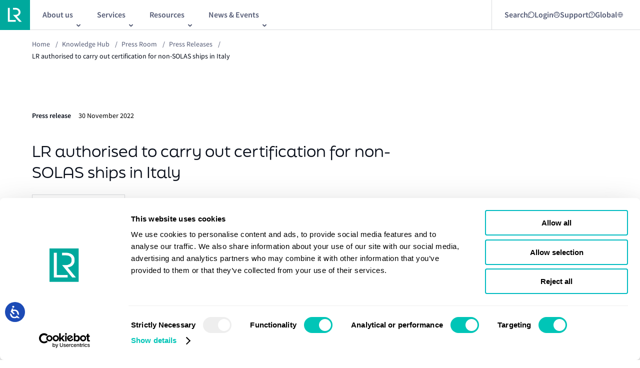

--- FILE ---
content_type: text/html; charset=utf-8
request_url: https://www.lr.org/en/knowledge/press-room/press-listing/press-release/2022/lr-authorised-to-carry-out-certification-for-non-solas-ships-in-italy/
body_size: 12914
content:


<!DOCTYPE html>
<html lang="en">

<head>

<!-- Google Consent Mode -->

<script data-cookieconsent="ignore">
    window.dataLayer = window.dataLayer || [];
    function gtag() {
        dataLayer.push(arguments)
    }
    gtag("consent", "default", {
        ad_personalization: "denied",
        ad_storage: "denied",
        ad_user_data: "denied",
        analytics_storage: "denied",
        functionality_storage: "denied",
        personalization_storage: "denied",
        security_storage: "granted",
        wait_for_update: 500
    });
    gtag("set", "ads_data_redaction", true);
    gtag("set", "url_passthrough", true);
</script>

<!-- End Google Consent Mode-->

<!-- Google Tag Manager -->

<script data-cookieconsent="ignore">
    (function (w, d, s, l, i) {
        w[l] = w[l] || [];
        w[l].push({ 'gtm.start': new Date().getTime(), event: 'gtm.js' });
        var f = d.getElementsByTagName(s)[0],
            j = d.createElement(s),
            dl = l != 'dataLayer' ? '&l=' + l : '';
        j.async = true;
        j.src = 'https://www.googletagmanager.com/gtm.js?id=' + i + dl;
        f.parentNode.insertBefore(j, f);
    })(window, document, 'script', 'dataLayer', 'GTM-KC47G66');
</script>

<!-- End Google Tag Manager -->

<!-- Cookiebot CMP-->
<script
    id="Cookiebot"
    src="https://consent.cookiebot.com/uc.js"
    data-cbid="7ad3976a-ceed-479d-a69d-e602656f6461"
    data-blockingmode="auto"
    type="text/javascript"
></script>
<!-- End Cookiebot CMP -->
    
<meta charset="utf-8" />
<meta http-equiv="X-UA-Compatible" content="IE=10" />
<meta name="viewport" content="width=device-width, initial-scale=1.0, minimum-scale=1.0" />
<title>LR authorised to carry out certification for non-SOLAS ships in Italy | LR</title>

    <meta name="description" content="LR authorised to carry out certification for non-SOLAS ships in Italy" />


    <link rel="canonical" href="https://www.lr.org/en/knowledge/press-room/press-listing/press-release/2022/lr-authorised-to-carry-out-certification-for-non-solas-ships-in-italy/" />
    <link rel="alternative" hreflang="x-default" href="https://www.lr.org/en/knowledge/press-room/press-listing/press-release/2022/lr-authorised-to-carry-out-certification-for-non-solas-ships-in-italy/"/>

<meta property="og:url" content="https://www.lr.org/en/knowledge/press-room/press-listing/press-release/2022/lr-authorised-to-carry-out-certification-for-non-solas-ships-in-italy/" />

    <meta property="og:title" content="LR authorised to carry out certification for non-SOLAS ships in Italy | LR" />
    <meta name="twitter:title" content="LR authorised to carry out certification for non-SOLAS ships in Italy | LR" />

    <meta property="og:description" content="LR authorised to carry out certification for non-SOLAS ships in Italy" />
    <meta name="twitter:description" content="LR authorised to carry out certification for non-SOLAS ships in Italy" />


    <meta property="og:image" content="https://www.lr.org/globalassets/images/non-standard/fall-back-logo.png" />
        <meta property="og:image:alt" content="Lloyd&#x27;s Register" />


<meta property="og:type" content="website" />

    <link rel="preconnect" href="https://use.typekit.net" crossorigin="anonymous">
    <link rel="stylesheet" href="https://use.typekit.net/vcx2wje.css" async>

        <link rel="shortcut icon" href="/favicon.ico" type="image/x-icon" />

    
    <link href="/dist/main.css?v=JyH7oOYsx-Jju6NkXdv7a6e95gbGdP9btdLVaaKhZp8" rel="stylesheet">



    <script>
!function(T,l,y){var S=T.location,k="script",D="instrumentationKey",C="ingestionendpoint",I="disableExceptionTracking",E="ai.device.",b="toLowerCase",w="crossOrigin",N="POST",e="appInsightsSDK",t=y.name||"appInsights";(y.name||T[e])&&(T[e]=t);var n=T[t]||function(d){var g=!1,f=!1,m={initialize:!0,queue:[],sv:"5",version:2,config:d};function v(e,t){var n={},a="Browser";return n[E+"id"]=a[b](),n[E+"type"]=a,n["ai.operation.name"]=S&&S.pathname||"_unknown_",n["ai.internal.sdkVersion"]="javascript:snippet_"+(m.sv||m.version),{time:function(){var e=new Date;function t(e){var t=""+e;return 1===t.length&&(t="0"+t),t}return e.getUTCFullYear()+"-"+t(1+e.getUTCMonth())+"-"+t(e.getUTCDate())+"T"+t(e.getUTCHours())+":"+t(e.getUTCMinutes())+":"+t(e.getUTCSeconds())+"."+((e.getUTCMilliseconds()/1e3).toFixed(3)+"").slice(2,5)+"Z"}(),iKey:e,name:"Microsoft.ApplicationInsights."+e.replace(/-/g,"")+"."+t,sampleRate:100,tags:n,data:{baseData:{ver:2}}}}var h=d.url||y.src;if(h){function a(e){var t,n,a,i,r,o,s,c,u,p,l;g=!0,m.queue=[],f||(f=!0,t=h,s=function(){var e={},t=d.connectionString;if(t)for(var n=t.split(";"),a=0;a<n.length;a++){var i=n[a].split("=");2===i.length&&(e[i[0][b]()]=i[1])}if(!e[C]){var r=e.endpointsuffix,o=r?e.location:null;e[C]="https://"+(o?o+".":"")+"dc."+(r||"services.visualstudio.com")}return e}(),c=s[D]||d[D]||"",u=s[C],p=u?u+"/v2/track":d.endpointUrl,(l=[]).push((n="SDK LOAD Failure: Failed to load Application Insights SDK script (See stack for details)",a=t,i=p,(o=(r=v(c,"Exception")).data).baseType="ExceptionData",o.baseData.exceptions=[{typeName:"SDKLoadFailed",message:n.replace(/\./g,"-"),hasFullStack:!1,stack:n+"\nSnippet failed to load ["+a+"] -- Telemetry is disabled\nHelp Link: https://go.microsoft.com/fwlink/?linkid=2128109\nHost: "+(S&&S.pathname||"_unknown_")+"\nEndpoint: "+i,parsedStack:[]}],r)),l.push(function(e,t,n,a){var i=v(c,"Message"),r=i.data;r.baseType="MessageData";var o=r.baseData;return o.message='AI (Internal): 99 message:"'+("SDK LOAD Failure: Failed to load Application Insights SDK script (See stack for details) ("+n+")").replace(/\"/g,"")+'"',o.properties={endpoint:a},i}(0,0,t,p)),function(e,t){if(JSON){var n=T.fetch;if(n&&!y.useXhr)n(t,{method:N,body:JSON.stringify(e),mode:"cors"});else if(XMLHttpRequest){var a=new XMLHttpRequest;a.open(N,t),a.setRequestHeader("Content-type","application/json"),a.send(JSON.stringify(e))}}}(l,p))}function i(e,t){f||setTimeout(function(){!t&&m.core||a()},500)}var e=function(){var n=l.createElement(k);n.src=h;var e=y[w];return!e&&""!==e||"undefined"==n[w]||(n[w]=e),n.onload=i,n.onerror=a,n.onreadystatechange=function(e,t){"loaded"!==n.readyState&&"complete"!==n.readyState||i(0,t)},n}();y.ld<0?l.getElementsByTagName("head")[0].appendChild(e):setTimeout(function(){l.getElementsByTagName(k)[0].parentNode.appendChild(e)},y.ld||0)}try{m.cookie=l.cookie}catch(p){}function t(e){for(;e.length;)!function(t){m[t]=function(){var e=arguments;g||m.queue.push(function(){m[t].apply(m,e)})}}(e.pop())}var n="track",r="TrackPage",o="TrackEvent";t([n+"Event",n+"PageView",n+"Exception",n+"Trace",n+"DependencyData",n+"Metric",n+"PageViewPerformance","start"+r,"stop"+r,"start"+o,"stop"+o,"addTelemetryInitializer","setAuthenticatedUserContext","clearAuthenticatedUserContext","flush"]),m.SeverityLevel={Verbose:0,Information:1,Warning:2,Error:3,Critical:4};var s=(d.extensionConfig||{}).ApplicationInsightsAnalytics||{};if(!0!==d[I]&&!0!==s[I]){var c="onerror";t(["_"+c]);var u=T[c];T[c]=function(e,t,n,a,i){var r=u&&u(e,t,n,a,i);return!0!==r&&m["_"+c]({message:e,url:t,lineNumber:n,columnNumber:a,error:i}),r},d.autoExceptionInstrumented=!0}return m}(y.cfg);function a(){y.onInit&&y.onInit(n)}(T[t]=n).queue&&0===n.queue.length?(n.queue.push(a),n.trackPageView({})):a()}(window,document,{src: "https://js.monitor.azure.com/scripts/b/ai.2.gbl.min.js", crossOrigin: "anonymous", cfg: {instrumentationKey: '655e0adf-be5e-4135-a9a2-4662aae15787', disableCookiesUsage: true }});
</script>


<meta name="google-site-verification" content="5CVg1DiZu00EOb6JafVXoWwjmeD9Z3DINT2riqEgeNU" />

<!-- Accessibility Code for "www.lr.org" --> <script> /* Want to customize your button? visit our documentation page: https://login.equalweb.com/custom-button.taf */ window.interdeal = { "sitekey": "63ef15e7d90e6eff7bbbade890da13d9", "Position": "left", "domains": { "js": "https://cdn.equalweb.com/", "acc": "https://access.equalweb.com/" }, "Menulang": "en-GB", "btnStyle": { "vPosition": [ "95%", "20%" ], "scale": [ "0.5", "0.5" ], "color": { "main": "#1c4bb6", "second": "#ffffff" }, "icon": { "outline": false, "type": 1, "shape": "circle" } } }; (function(doc, head, body){ var coreCall = doc.createElement('script'); coreCall.src = interdeal.domains.js + 'core/5.1.1/accessibility.js'; coreCall.defer = true; coreCall.integrity = 'sha512-1bB3F7pVgo0cpVCAy3ZWsOE2ifSiH/MMGyPicY8ykyCBNNScBt7UQLe/LmCIm1oloyzhqN+uUXYos96a/OuHsg=='; coreCall.crossOrigin = 'anonymous'; coreCall.setAttribute('data-cfasync', true ); body? body.appendChild(coreCall) : head.appendChild(coreCall); })(document, document.head, document.body); </script>
        <script type='text/javascript' src='https://platform-api.sharethis.com/js/sharethis.js#property=6489c20c91ef70001294d1c9&amp;product=sop' async='async'></script>

</head>

<body class="lrsite ">
<!-- Google Tag Manager (noscript) -->

<noscript>
    <iframe src="https://www.googletagmanager.com/ns.html?id=GTM-KC47G66" height="0" width="0" style="display: none; visibility: hidden"></iframe>
</noscript>

<!-- End Google Tag Manager (noscript) -->
    

    

    <a href="#main" class="skip-to-main-content-link">Skip to main content</a>

    


    

<div class="ui-overlay"></div>
<header class="lr-header ">
    <div class="lr-header__wrapper">
        <div class="lr-header__main" id="header-main">
                <div class="lr-header__logo-wrapper">
                    <a class="lr-header__logo-link" href="/en/" id="header-logo-link">
                        <picture><source srcset="/globalassets/images/non-standard/logos/logo.svg?width=40&height=40&quality=100 40w, /globalassets/images/non-standard/logos/logo.svg?width=48&height=48&quality=100 48w, /globalassets/images/non-standard/logos/logo.svg?width=64&height=64&quality=100 64w, /globalassets/images/non-standard/logos/logo.svg?width=80&height=80&quality=100 80w" sizes="(max-width: 768px) 40px, (max-width: 900px) 48px, (max-width: 1439px) 64px, 80px" /><img alt="LR logo" src="/globalassets/images/non-standard/logos/logo.svg?width=80&height=80&quality=100" loading="lazy" decoding="async" /></picture>
                    </a>
                </div>

            <!-- Mobile -->
            <div class="lr-header__new-mobile js-mobile-menu-trigger2" id="header-mobile-nav-launch" aria-controls="header-mobile-menu">
                <span></span>
                <img src="/assets/images/icons/menu-expand.svg" alt="menu-expand" />
            </div>

            <div class="lr-header_mobile">

                <div id="header-mobile-menu" class="lr-mobile-menu" aria-expanded="false" aria-hidden="true" inert="true">
                    <div class="lr-mobile-menu__inner">

                        <!--Mobile Search/Login/Support Nav Starts-->
                        <div class="lr-mobile-menu__search-container">
                                        <div class="lr-mobile-menu__search" data-id="">
                                                <span>
                                                    Search
                                                </span>

                                            <img src="/globalassets/search.svg" alt="Search" />
                                        </div>
                                        <div class="lr-mobile-menu__newMenu" data-id="login">
                                                <span>
                                                    Login
                                                </span>

                                            <img src="/globalassets/login-mobile.svg" alt="Login" />
                                        </div>
                                        <div class="lr-mobile-menu__newMenu" data-id="support">
                                                <span>
                                                    Support
                                                </span>

                                            <img src="/globalassets/support-mobile.svg" alt="Support" />
                                        </div>
                                        <div class="lr-mobile-menu__newMenu" data-id="global">

                                            <img src="/contentassets/5e5abab3da3d4284b8c8fe4772d61c26/global-icon-lr.svg" alt="Global" />
                                        </div>
                                <div class="lr-mobile-menu__expanded-search">
                                    <input type="text" class="search-input" placeholder="Search" id="" name="input" />
                                    <a href="/en/search/"><img src="/assets/images/icons/expanded-search.png" alt="expanded-search" /></a>
                                </div>
                        </div>
                        <!--Mobile Search/Login/Support Nav Ends-->


                        <div class="lr-mobile-menu__links-list-wrapper">
                            <ul class="lr-mobile-menu__links-list">
                                        <li class="lr-mobile-menu__links-list-item" data-target="child_menu_one1">
                                            <button class="lr-mobile-menu__links-list-link">
                                                About us
                                                <img src="/assets/images/icons/right-arrow-vector.svg" alt="internal icon" />
                                            </button>
                                            <ul id="child_menu_one1">

                                                        <li class="lr-mobile-menu__links-list-item" data-target="child_menu_left_two10">
                                                            <button class="lr-mobile-menu__links-list-link">
                                                                About us
                                                                <img src="/assets/images/icons/right-arrow-vector.svg" alt="internal icon" />
                                                            </button>

                                                            <ul id="child_menu_left_two10" class="second-level-submenu">

                                                                    <a class="lr-mobile-menu__links-list-item" href="/en/about-us/who-we-are/">
                                                                        <button class="lr-mobile-menu__links-list-link">
                                                                            Who we are
                                                                            <img src="/assets/images/icons/right-arrow-vector.svg" alt="internal icon" />
                                                                        </button>
                                                                    </a>
                                                                    <a class="lr-mobile-menu__links-list-item" href="/en/about-us/who-we-are/our-leadership/">
                                                                        <button class="lr-mobile-menu__links-list-link">
                                                                            Our leadership
                                                                            <img src="/assets/images/icons/right-arrow-vector.svg" alt="internal icon" />
                                                                        </button>
                                                                    </a>
                                                                    <a class="lr-mobile-menu__links-list-item" href="/en/about-us/who-we-are/our-history/">
                                                                        <button class="lr-mobile-menu__links-list-link">
                                                                            Our history
                                                                            <img src="/assets/images/icons/right-arrow-vector.svg" alt="internal icon" />
                                                                        </button>
                                                                    </a>
                                                                    <a class="lr-mobile-menu__links-list-item" href="/en/about-us/who-we-are/lr-classification/">
                                                                        <button class="lr-mobile-menu__links-list-link">
                                                                            Maritime classification
                                                                            <img src="/assets/images/icons/right-arrow-vector.svg" alt="internal icon" />
                                                                        </button>
                                                                    </a>
                                                                    <a class="lr-mobile-menu__links-list-item" href="/en/careers/life-at-lr/diversity-inclusion/">
                                                                        <button class="lr-mobile-menu__links-list-link">
                                                                            Diversity, equity, and inclusion
                                                                            <img src="/assets/images/icons/right-arrow-vector.svg" alt="internal icon" />
                                                                        </button>
                                                                    </a>

                                                            </ul>

                                                        </li>
                                                        <a class="lr-mobile-menu__links-list-item" href="/en/careers/">
                                                            <button class="lr-mobile-menu__links-list-link">
                                                                Careers
                                                                <img src="/assets/images/icons/right-arrow-vector.svg" alt="internal icon" />
                                                            </button>
                                                        </a>
                                                        <a class="lr-mobile-menu__links-list-item" href="/en/about-us/who-we-are/lr-ships-in-class/">
                                                            <button class="lr-mobile-menu__links-list-link">
                                                                LR Ships in Class
                                                                <img src="/assets/images/icons/right-arrow-vector.svg" alt="internal icon" />
                                                            </button>
                                                        </a>
                                                        <a class="lr-mobile-menu__links-list-item" href="/en/about-us/office-finder/">
                                                            <button class="lr-mobile-menu__links-list-link">
                                                                Office &amp; Port finder
                                                                <img src="/assets/images/icons/right-arrow-vector.svg" alt="internal icon" />
                                                            </button>
                                                        </a>
                                                        <a class="lr-mobile-menu__links-list-item" href="/en/sustainability/">
                                                            <button class="lr-mobile-menu__links-list-link">
                                                                Sustainability
                                                                <img src="/assets/images/icons/right-arrow-vector.svg" alt="internal icon" />
                                                            </button>
                                                        </a>


                                            </ul>
                                        </li>
                                        <li class="lr-mobile-menu__links-list-item" data-target="child_menu_one2">
                                            <button class="lr-mobile-menu__links-list-link">
                                                Services
                                                <img src="/assets/images/icons/right-arrow-vector.svg" alt="internal icon" />
                                            </button>
                                            <ul id="child_menu_one2">

                                                        <a class="lr-mobile-menu__links-list-item" href="/en/services/advisory/">
                                                            <button class="lr-mobile-menu__links-list-link">
                                                                Advisory
                                                                <img src="/assets/images/icons/right-arrow-vector.svg" alt="internal icon" />
                                                            </button>
                                                        </a>
                                                        <a class="lr-mobile-menu__links-list-item" href="/en/services/classification-certification/">
                                                            <button class="lr-mobile-menu__links-list-link">
                                                                Classification  and certification
                                                                <img src="/assets/images/icons/right-arrow-vector.svg" alt="internal icon" />
                                                            </button>
                                                        </a>
                                                        <a class="lr-mobile-menu__links-list-item" href="/en/services/digital-solutions/">
                                                            <button class="lr-mobile-menu__links-list-link">
                                                                Digital solutions
                                                                <img src="/assets/images/icons/right-arrow-vector.svg" alt="internal icon" />
                                                            </button>
                                                        </a>


                                                        <a class="lr-mobile-menu__links-list-item" href="/en/services/statutory-compliance/">
                                                            <button class="lr-mobile-menu__links-list-link">
                                                                Statutory compliance
                                                                <img src="/assets/images/icons/right-arrow-vector.svg" alt="internal icon" />
                                                            </button>
                                                        </a>
                                                        <a class="lr-mobile-menu__links-list-item" href="/en/services/classification-certification/marine-management-systems-services/">
                                                            <button class="lr-mobile-menu__links-list-link">
                                                                Marine Management Systems
                                                                <img src="/assets/images/icons/right-arrow-vector.svg" alt="internal icon" />
                                                            </button>
                                                        </a>
                                                        <a class="lr-mobile-menu__links-list-item" href="/en/services/maritime-training/">
                                                            <button class="lr-mobile-menu__links-list-link">
                                                                Maritime training
                                                                <img src="/assets/images/icons/right-arrow-vector.svg" alt="internal icon" />
                                                            </button>
                                                        </a>
                                            </ul>
                                        </li>
                                        <li class="lr-mobile-menu__links-list-item" data-target="child_menu_one3">
                                            <button class="lr-mobile-menu__links-list-link">
                                                Resources
                                                <img src="/assets/images/icons/right-arrow-vector.svg" alt="internal icon" />
                                            </button>
                                            <ul id="child_menu_one3">

                                                        <a class="lr-mobile-menu__links-list-item" href="/en/knowledge/research/fuel-for-thought/">
                                                            <button class="lr-mobile-menu__links-list-link">
                                                                Alternative fuels
                                                                <img src="/assets/images/icons/right-arrow-vector.svg" alt="internal icon" />
                                                            </button>
                                                        </a>
                                                        <a class="lr-mobile-menu__links-list-item" href="/en/knowledge/?currentPage=1&amp;sortBy=1&amp;primaryFilter=12960&amp;setBack=false">
                                                            <button class="lr-mobile-menu__links-list-link">
                                                                Class News
                                                                <img src="/assets/images/icons/right-arrow-vector.svg" alt="internal icon" />
                                                            </button>
                                                        </a>
                                                        <a class="lr-mobile-menu__links-list-item" href="/en/knowledge/?currentPage=1&amp;sortBy=1&amp;primaryFilter=9687&amp;setBack=false">
                                                            <button class="lr-mobile-menu__links-list-link">
                                                                Horizons
                                                                <img src="/assets/images/icons/right-arrow-vector.svg" alt="internal icon" />
                                                            </button>
                                                        </a>
                                                        <a class="lr-mobile-menu__links-list-item" href="/en/knowledge/marine-structural-software/">
                                                            <button class="lr-mobile-menu__links-list-link">
                                                                Maritime structrual software
                                                                <img src="/assets/images/icons/right-arrow-vector.svg" alt="internal icon" />
                                                            </button>
                                                        </a>
                                                        <a class="lr-mobile-menu__links-list-item" href="/en/knowledge/?currentPage=1&amp;sortBy=1&amp;primaryFilter=12965&amp;setBack=false">
                                                            <button class="lr-mobile-menu__links-list-link">
                                                                Podcasts and webinars
                                                                <img src="/assets/images/icons/right-arrow-vector.svg" alt="internal icon" />
                                                            </button>
                                                        </a>


                                                        <a class="lr-mobile-menu__links-list-item" href="/en/knowledge/?currentPage=1&amp;sortBy=1&amp;primaryFilter=12962&amp;setBack=false">
                                                            <button class="lr-mobile-menu__links-list-link">
                                                                Regulatory updates
                                                                <img src="/assets/images/icons/right-arrow-vector.svg" alt="internal icon" />
                                                            </button>
                                                        </a>
                                                        <a class="lr-mobile-menu__links-list-item" href="/en/knowledge/?currentPage=1&amp;sortBy=1&amp;primaryFilter=23269&amp;setBack=false">
                                                            <button class="lr-mobile-menu__links-list-link">
                                                                Research programmes
                                                                <img src="/assets/images/icons/right-arrow-vector.svg" alt="internal icon" />
                                                            </button>
                                                        </a>
                                                        <a class="lr-mobile-menu__links-list-item" href="/en/knowledge/?currentPage=1&amp;sortBy=1&amp;primaryFilter=12961&amp;setBack=false">
                                                            <button class="lr-mobile-menu__links-list-link">
                                                                Research reports
                                                                <img src="/assets/images/icons/right-arrow-vector.svg" alt="internal icon" />
                                                            </button>
                                                        </a>
                                                        <a class="lr-mobile-menu__links-list-item" href="/en/knowledge/?currentPage=1&amp;sortBy=1&amp;primaryFilter=12966&amp;setBack=false">
                                                            <button class="lr-mobile-menu__links-list-link">
                                                                Rules and regulations
                                                                <img src="/assets/images/icons/right-arrow-vector.svg" alt="internal icon" />
                                                            </button>
                                                        </a>
                                            </ul>
                                        </li>
                                        <li class="lr-mobile-menu__links-list-item" data-target="child_menu_one4">
                                            <button class="lr-mobile-menu__links-list-link">
                                                News &amp; Events
                                                <img src="/assets/images/icons/right-arrow-vector.svg" alt="internal icon" />
                                            </button>
                                            <ul id="child_menu_one4">

                                                        <a class="lr-mobile-menu__links-list-item" href="/en/knowledge/press-room/">
                                                            <button class="lr-mobile-menu__links-list-link">
                                                                Press room
                                                                <img src="/assets/images/icons/right-arrow-vector.svg" alt="internal icon" />
                                                            </button>
                                                        </a>
                                                        <a class="lr-mobile-menu__links-list-item" href="/en/events/">
                                                            <button class="lr-mobile-menu__links-list-link">
                                                                Our events
                                                                <img src="/assets/images/icons/right-arrow-vector.svg" alt="internal icon" />
                                                            </button>
                                                        </a>


                                            </ul>
                                        </li>
                            </ul>

                            <!--Mobile Login/Support Sub Nav Start-->
                                    <ul class="lr-mobile-menu__links-list-newMenu-list" id="login">
                                                <a class="lr-mobile-menu__links-list-item" href="https://portal.lr.org/s/login/?ec=302&amp;startURL=%2Fs%2F" target="_blank">
                                                    <button class="lr-mobile-menu__links-list-link">
                                                        Client Portal
                                                        <img src="/assets/images/icons/external-link.svg" alt="external icon" />
                                                    </button>
                                                </a>
                                                <a class="lr-mobile-menu__links-list-item" href="/en/services/classification-certification/sign-in-client-portal/digital-workbench/" target="_self">
                                                    <button class="lr-mobile-menu__links-list-link">
                                                        Digital Workbench
                                                        <img src="/assets/images/icons/right-arrow-vector.svg" alt="internal icon" />
                                                    </button>
                                                </a>
                                                <a class="lr-mobile-menu__links-list-item" href="/en/client-support/ecerts/" target="_self">
                                                    <button class="lr-mobile-menu__links-list-link">
                                                        E-Certificate Verification Portal
                                                        <img src="/assets/images/icons/right-arrow-vector.svg" alt="internal icon" />
                                                    </button>
                                                </a>
                                    </ul>
                                    <ul class="lr-mobile-menu__links-list-newMenu-list" id="support">
                                                <a class="lr-mobile-menu__links-list-item" href="/en/contact-us/" target="_self">
                                                    <button class="lr-mobile-menu__links-list-link">
                                                        Contact us
                                                        <img src="/assets/images/icons/right-arrow-vector.svg" alt="internal icon" />
                                                    </button>
                                                </a>
                                                <a class="lr-mobile-menu__links-list-item" href="/en/contact-us/urgent-survey-request/" target="_self">
                                                    <button class="lr-mobile-menu__links-list-link">
                                                        Urgent Survey Requests
                                                        <img src="/assets/images/icons/right-arrow-vector.svg" alt="internal icon" />
                                                    </button>
                                                </a>
                                                <a class="lr-mobile-menu__links-list-item" href="/en/contact-us/global-technical-client-care/" target="_self">
                                                    <button class="lr-mobile-menu__links-list-link">
                                                        Global Technical Client Care
                                                        <img src="/assets/images/icons/right-arrow-vector.svg" alt="internal icon" />
                                                    </button>
                                                </a>
                                                <a class="lr-mobile-menu__links-list-item" href="/en/services/classification-certification/materials-equipment-components-product-certification/lr-approvals/" target="_self">
                                                    <button class="lr-mobile-menu__links-list-link">
                                                        LR Approvals
                                                        <img src="/assets/images/icons/right-arrow-vector.svg" alt="internal icon" />
                                                    </button>
                                                </a>
                                    </ul>
                                    <ul class="lr-mobile-menu__links-list-newMenu-list" id="global">
                                                <a class="lr-mobile-menu__links-list-item" href="/tr/" target="_self">
                                                    <button class="lr-mobile-menu__links-list-link">
                                                        Turkish
                                                        <img src="/assets/images/icons/right-arrow-vector.svg" alt="internal icon" />
                                                    </button>
                                                </a>
                                                <a class="lr-mobile-menu__links-list-item" href="https://lr.org.cn/" target="_blank">
                                                    <button class="lr-mobile-menu__links-list-link">
                                                        Chinese
                                                        <img src="/assets/images/icons/external-link.svg" alt="external icon" />
                                                    </button>
                                                </a>
                                    </ul>
                        </div>
                        <!--Mobile Login/Support Sub Nav End-->

                        <div class="lr-mobile-menu__contact-button">
                            <a class="burger-menu__cta" href="/en/contact-us/">Contact us</a>
                        </div>
                    </div>
                </div>
            </div>
            <!-- Mobile End -->
            <!-- Desktop Start-->
            <div class="lr-header__inner">
                <!--Desktop Main Nav Start-->
                <nav role="navigation" aria-label="main navigation">
                    <div class="lr-header__subnav-wrapper">
                        <ul class="lr-header__subnav">
                                    <li class="lr-header__subnav-list-item" aria-haspopup="true">
                                        <button class="lr-header__subnav-item js-sub-nav-trigger" id="link-header-sub-nav-0" title="About us" aria-controls="header-sub-nav-0">
                                            <span class="lr-header__subnav-item-text">About us</span>
                                        </button>
                                        
<div class="lr-sub-navigation" id="header-sub-nav-0" aria-hidden="true">
    <div class="lr-sub-navigation__mobile-back">
        <button class="lr-sub-navigation__mobile-back-button js-sub-nav-trigger">Back</button>
    </div>
    <div class="lr-sub-navigation__intro grid">
        <div class="lr-sub-navigation__intro-title">
            About us
        </div>
        <div class="lr-sub-navigation__intro-description">
            Learn about Lloyd&#x27;s Register and what we do
        </div>
    </div>
    <div class="lr-sub-navigation__links grid">
        <div class="lr-sub-navigation__links-list-container">
            <nav role="navigation">
                <div class="lr-sub-navigation__links-list">
                        <div class="lr-sub-navigation__links-list-column">
                                <div class="lr-sub-navigation__links-list-item">
                                    <a href="/en/about-us/" data-target="about-us" class="lr-sub-navigation__links-list-link">
                                        About us
                                    </a>

                                        <div class="lr-sub-navigation__links-list-column submenu" id="about-us">
                                                <div class="lr-sub-navigation__links-list-item">
                                                    <a href="/en/about-us/who-we-are/" class="lr-sub-navigation__links-list-link">
                                                        Who we are
                                                    </a>
                                                </div>
                                                <div class="lr-sub-navigation__links-list-item">
                                                    <a href="/en/about-us/who-we-are/our-leadership/" class="lr-sub-navigation__links-list-link">
                                                        Our leadership
                                                    </a>
                                                </div>
                                                <div class="lr-sub-navigation__links-list-item">
                                                    <a href="/en/about-us/who-we-are/our-history/" class="lr-sub-navigation__links-list-link">
                                                        Our history
                                                    </a>
                                                </div>
                                                <div class="lr-sub-navigation__links-list-item">
                                                    <a href="/en/about-us/who-we-are/lr-classification/" class="lr-sub-navigation__links-list-link">
                                                        Maritime classification
                                                    </a>
                                                </div>
                                                <div class="lr-sub-navigation__links-list-item">
                                                    <a href="/en/careers/life-at-lr/diversity-inclusion/" class="lr-sub-navigation__links-list-link">
                                                        Diversity, equity, and inclusion
                                                    </a>
                                                </div>
                                        </div>
                                </div>
                                <div class="lr-sub-navigation__links-list-item">
                                    <a href="/en/careers/" data-target="careers" class="lr-sub-navigation__links-list-link">
                                        Careers
                                    </a>

                                </div>
                                <div class="lr-sub-navigation__links-list-item">
                                    <a href="/en/about-us/who-we-are/lr-ships-in-class/" data-target="lr-ships-in-class" class="lr-sub-navigation__links-list-link">
                                        LR Ships in Class
                                    </a>

                                </div>
                                <div class="lr-sub-navigation__links-list-item">
                                    <a href="/en/about-us/office-finder/" data-target="office-&amp;-port-finder" class="lr-sub-navigation__links-list-link">
                                        Office &amp; Port finder
                                    </a>

                                </div>
                                <div class="lr-sub-navigation__links-list-item">
                                    <a href="/en/sustainability/" data-target="sustainability" class="lr-sub-navigation__links-list-link">
                                        Sustainability
                                    </a>

                                </div>
                        </div>
                        <div class="lr-sub-navigation__links-list-column">
                        </div>
                </div>
            </nav>
        </div>

            <div class="lr-sub-navigation__featured row">
                        <div class="lr-sub-navigation__featured-list">
                            


<a class="lrcontent-teaser" href="/en/expertise/maritime-energy-transition/">
        <div class="lrcontent-teaser__image">
<picture><source srcset="/globalassets/images/non-standard/ff55-9.jpg?format=webp&width=324&height=432&quality=100 324w" sizes="324px" type="image/webp"/><source srcset="/globalassets/images/non-standard/ff55-9.jpg?width=324&height=432&quality=100 324w" sizes="324px" /><img alt="" src="/globalassets/images/non-standard/ff55-9.jpg?width=324&height=432&quality=100" loading="lazy" decoding="async" /></picture>            
        </div>
    <div class="lrcontent-teaser__content">
            <div class="lrcontent-teaser__text">
                
                    <span>Maritime Energy Transition</span>
                    <br />
Our integrated energy management solutions gives you tried and tested ways to reduce emissions and comply with regulations            </div>
    </div>
</a>
                        </div>
                        <div class="lr-sub-navigation__featured-list">
                            


<a class="lrcontent-teaser" href="/en/expertise/digital-transformation/">
        <div class="lrcontent-teaser__image">
<picture><source srcset="/globalassets/images/hero---ornamental-725x450/725x450-digtal-transformation.png?width=324&height=432&quality=100 324w" sizes="324px" /><img alt="Digital Transformation" src="/globalassets/images/hero---ornamental-725x450/725x450-digtal-transformation.png?width=324&height=432&quality=100" loading="lazy" decoding="async" /></picture>            
        </div>
    <div class="lrcontent-teaser__content">
            <div class="lrcontent-teaser__text">
                
                    <span>Digital transformation</span>
                    <br />
The need for digital transformation in the maritime industry is accelerating. As your trusted partner, we can support you in addressing industry challenges.            </div>
    </div>
</a>
                        </div>
            </div>
    </div>
</div>
                                    </li>
                                    <li class="lr-header__subnav-list-item" aria-haspopup="true">
                                        <button class="lr-header__subnav-item js-sub-nav-trigger" id="link-header-sub-nav-1" title="Services" aria-controls="header-sub-nav-1">
                                            <span class="lr-header__subnav-item-text">Services</span>
                                        </button>
                                        
<div class="lr-sub-navigation" id="header-sub-nav-1" aria-hidden="true">
    <div class="lr-sub-navigation__mobile-back">
        <button class="lr-sub-navigation__mobile-back-button js-sub-nav-trigger">Back</button>
    </div>
    <div class="lr-sub-navigation__intro grid">
        <div class="lr-sub-navigation__intro-title">
            Services
        </div>
        <div class="lr-sub-navigation__intro-description">
            Reliable services from your trusted advisor
        </div>
            <div class="lr-sub-navigation__intro-cta">
                <a class="lr-sub-navigation__intro-cta-button" href="/en/services/">View all our services</a>
            </div>
    </div>
    <div class="lr-sub-navigation__links grid">
        <div class="lr-sub-navigation__links-list-container">
            <nav role="navigation">
                <div class="lr-sub-navigation__links-list">
                        <div class="lr-sub-navigation__links-list-column">
                                <div class="lr-sub-navigation__links-list-item">
                                    <a href="/en/services/advisory/" data-target="advisory" class="lr-sub-navigation__links-list-link">
                                        Advisory
                                    </a>

                                </div>
                                <div class="lr-sub-navigation__links-list-item">
                                    <a href="/en/services/classification-certification/" data-target="classification--and-certification" class="lr-sub-navigation__links-list-link">
                                        Classification  and certification
                                    </a>

                                </div>
                                <div class="lr-sub-navigation__links-list-item">
                                    <a href="/en/services/digital-solutions/" data-target="digital-solutions" class="lr-sub-navigation__links-list-link">
                                        Digital solutions
                                    </a>

                                </div>
                        </div>
                        <div class="lr-sub-navigation__links-list-column">
                                <div class="lr-sub-navigation__links-list-column">
                                    <div class="lr-sub-navigation__links-list-item">
                                        <a href="/en/services/statutory-compliance/" data-target="statutory-compliance" class="lr-sub-navigation__links-list-link">
                                            Statutory compliance
                                        </a>

                                    </div>
                                </div>
                                <div class="lr-sub-navigation__links-list-column">
                                    <div class="lr-sub-navigation__links-list-item">
                                        <a href="/en/services/classification-certification/marine-management-systems-services/" data-target="marine-management-systems" class="lr-sub-navigation__links-list-link">
                                            Marine Management Systems
                                        </a>

                                    </div>
                                </div>
                                <div class="lr-sub-navigation__links-list-column">
                                    <div class="lr-sub-navigation__links-list-item">
                                        <a href="/en/services/maritime-training/" data-target="maritime-training" class="lr-sub-navigation__links-list-link">
                                            Maritime training
                                        </a>

                                    </div>
                                </div>
                        </div>
                </div>
            </nav>
        </div>

            <div class="lr-sub-navigation__featured row">
                        <div class="lr-sub-navigation__featured-list">
                            


<a class="lrcontent-teaser" href="/en/services/classification-certification/sign-in-client-portal/">
        <div class="lrcontent-teaser__image">
<picture><source srcset="/globalassets/client-portal.jpg?format=webp&width=324&height=432&quality=100 324w" sizes="324px" type="image/webp"/><source srcset="/globalassets/client-portal.jpg?width=324&height=432&quality=100 324w" sizes="324px" /><img alt="Client portal" src="/globalassets/client-portal.jpg?width=324&height=432&quality=100" loading="lazy" decoding="async" /></picture>            
        </div>
    <div class="lrcontent-teaser__content">
            <div class="lrcontent-teaser__text">
                
                    <span>Fleet Management - Client Portal</span>
                    <br />
The Client Portal is an easy-to-use window into LR&#x2019;s services            </div>
    </div>
</a>
                        </div>
                        <div class="lr-sub-navigation__featured-list">
                            


<a class="lrcontent-teaser" href="/en/services/advisory/energy-transition/retrofit-solutions/">
        <div class="lrcontent-teaser__image">
<picture><source srcset="/globalassets/retrofit-solutions-execution-prop-2.jpg?format=webp&width=324&height=432&quality=100 324w" sizes="324px" type="image/webp"/><source srcset="/globalassets/retrofit-solutions-execution-prop-2.jpg?width=324&height=432&quality=100 324w" sizes="324px" /><img alt="" src="/globalassets/retrofit-solutions-execution-prop-2.jpg?width=324&height=432&quality=100" loading="lazy" decoding="async" /></picture>            
        </div>
    <div class="lrcontent-teaser__content">
            <div class="lrcontent-teaser__text">
                
                    <span>Ship retrofits for more sustainable and compliant voyages</span>
                    <br />
Our Retrofit Solutions help ship owners and managers ensure regulatory compliance and meet greenhouse gas reduction targets            </div>
    </div>
</a>
                        </div>
            </div>
    </div>
</div>
                                    </li>
                                    <li class="lr-header__subnav-list-item" aria-haspopup="true">
                                        <button class="lr-header__subnav-item js-sub-nav-trigger" id="link-header-sub-nav-2" title="Resources" aria-controls="header-sub-nav-2">
                                            <span class="lr-header__subnav-item-text">Resources</span>
                                        </button>
                                        
<div class="lr-sub-navigation" id="header-sub-nav-2" aria-hidden="true">
    <div class="lr-sub-navigation__mobile-back">
        <button class="lr-sub-navigation__mobile-back-button js-sub-nav-trigger">Back</button>
    </div>
    <div class="lr-sub-navigation__intro grid">
        <div class="lr-sub-navigation__intro-title">
            Resources
        </div>
        <div class="lr-sub-navigation__intro-description">
            Working to bring you the most reliable news and insights that can change the maritime industry
        </div>
            <div class="lr-sub-navigation__intro-cta">
                <a class="lr-sub-navigation__intro-cta-button" href="/en/knowledge/">View all resources</a>
            </div>
    </div>
    <div class="lr-sub-navigation__links grid">
        <div class="lr-sub-navigation__links-list-container">
            <nav role="navigation">
                <div class="lr-sub-navigation__links-list">
                        <div class="lr-sub-navigation__links-list-column">
                                <div class="lr-sub-navigation__links-list-item">
                                    <a href="/en/knowledge/research/fuel-for-thought/" data-target="alternative-fuels" class="lr-sub-navigation__links-list-link">
                                        Alternative fuels
                                    </a>

                                </div>
                                <div class="lr-sub-navigation__links-list-item">
                                    <a href="/en/knowledge/?currentPage=1&amp;sortBy=1&amp;primaryFilter=12960&amp;setBack=false" data-target="class-news" class="lr-sub-navigation__links-list-link">
                                        Class News
                                    </a>

                                </div>
                                <div class="lr-sub-navigation__links-list-item">
                                    <a href="/en/knowledge/?currentPage=1&amp;sortBy=1&amp;primaryFilter=9687&amp;setBack=false" data-target="horizons" class="lr-sub-navigation__links-list-link">
                                        Horizons
                                    </a>

                                </div>
                                <div class="lr-sub-navigation__links-list-item">
                                    <a href="/en/knowledge/marine-structural-software/" data-target="maritime-structrual-software" class="lr-sub-navigation__links-list-link">
                                        Maritime structrual software
                                    </a>

                                </div>
                                <div class="lr-sub-navigation__links-list-item">
                                    <a href="/en/knowledge/?currentPage=1&amp;sortBy=1&amp;primaryFilter=12965&amp;setBack=false" data-target="podcasts-and-webinars" class="lr-sub-navigation__links-list-link">
                                        Podcasts and webinars
                                    </a>

                                </div>
                        </div>
                        <div class="lr-sub-navigation__links-list-column">
                                <div class="lr-sub-navigation__links-list-column">
                                    <div class="lr-sub-navigation__links-list-item">
                                        <a href="/en/knowledge/?currentPage=1&amp;sortBy=1&amp;primaryFilter=12962&amp;setBack=false" data-target="regulatory-updates" class="lr-sub-navigation__links-list-link">
                                            Regulatory updates
                                        </a>

                                    </div>
                                </div>
                                <div class="lr-sub-navigation__links-list-column">
                                    <div class="lr-sub-navigation__links-list-item">
                                        <a href="/en/knowledge/?currentPage=1&amp;sortBy=1&amp;primaryFilter=23269&amp;setBack=false" data-target="research-programmes" class="lr-sub-navigation__links-list-link">
                                            Research programmes
                                        </a>

                                    </div>
                                </div>
                                <div class="lr-sub-navigation__links-list-column">
                                    <div class="lr-sub-navigation__links-list-item">
                                        <a href="/en/knowledge/?currentPage=1&amp;sortBy=1&amp;primaryFilter=12961&amp;setBack=false" data-target="research-reports" class="lr-sub-navigation__links-list-link">
                                            Research reports
                                        </a>

                                    </div>
                                </div>
                                <div class="lr-sub-navigation__links-list-column">
                                    <div class="lr-sub-navigation__links-list-item">
                                        <a href="/en/knowledge/?currentPage=1&amp;sortBy=1&amp;primaryFilter=12966&amp;setBack=false" data-target="rules-and-regulations" class="lr-sub-navigation__links-list-link">
                                            Rules and regulations
                                        </a>

                                    </div>
                                </div>
                        </div>
                </div>
            </nav>
        </div>

            <div class="lr-sub-navigation__featured row">
                        <div class="lr-sub-navigation__featured-list">
                            


<a class="lrcontent-teaser" href="/en/knowledge/research-reports/2025/fuel-for-thought-hydrogen/">
        <div class="lrcontent-teaser__image">
<picture><source srcset="/contentassets/7a750dfb48d54767a8e77a966ea89639/hydrogen_report__1_.png?width=324&height=432&quality=100 324w" sizes="324px" /><img alt="" src="/contentassets/7a750dfb48d54767a8e77a966ea89639/hydrogen_report__1_.png?width=324&height=432&quality=100" loading="lazy" decoding="async" /></picture>            
        </div>
    <div class="lrcontent-teaser__content">
            <div class="lrcontent-teaser__text">
                
                    <span>Fuel for thought: Hydrogen</span>
                    <br />
LR&#x27;s Hydrogen report delivers key insights into the technology, economics, and safety needed to adopt hydrogen and drive maritime decarbonisation.            </div>
    </div>
</a>
                        </div>
                        <div class="lr-sub-navigation__featured-list">
                            


<a class="lrcontent-teaser" href="/en/knowledge/horizons/october-2025/nuclear-energy-moves-closer-to-the-commercial-fleet/">
        <div class="lrcontent-teaser__image">
<picture><source srcset="/contentassets/ab87b03ca04e41feb533c239de677e10/lr0043_nuclear_guidance_note_fv-1-website-tezt-2.png?width=324&height=432&quality=100 324w" sizes="324px" /><img alt="" src="/contentassets/ab87b03ca04e41feb533c239de677e10/lr0043_nuclear_guidance_note_fv-1-website-tezt-2.png?width=324&height=432&quality=100" loading="lazy" decoding="async" /></picture>            
        </div>
    <div class="lrcontent-teaser__content">
            <div class="lrcontent-teaser__text">
                
                    <span>Nuclear energy moves closer to the commercial fleet</span>
                    <br />
With momentum building behind nuclear as a zero-emission energy source, LR&#x2019;s Fuel for Thought briefing during London International Shipping Week brought together key voices from across the industry to discuss how the sector can move from ambition to action.            </div>
    </div>
</a>
                        </div>
            </div>
    </div>
</div>
                                    </li>
                                    <li class="lr-header__subnav-list-item" aria-haspopup="true">
                                        <button class="lr-header__subnav-item js-sub-nav-trigger" id="link-header-sub-nav-3" title="News &amp; Events" aria-controls="header-sub-nav-3">
                                            <span class="lr-header__subnav-item-text">News &amp; Events</span>
                                        </button>
                                        
<div class="lr-sub-navigation" id="header-sub-nav-3" aria-hidden="true">
    <div class="lr-sub-navigation__mobile-back">
        <button class="lr-sub-navigation__mobile-back-button js-sub-nav-trigger">Back</button>
    </div>
    <div class="lr-sub-navigation__intro grid">
        <div class="lr-sub-navigation__intro-title">
            News &amp; Events
        </div>
        <div class="lr-sub-navigation__intro-description">
            Our latest press releases and news
        </div>
    </div>
    <div class="lr-sub-navigation__links grid">
        <div class="lr-sub-navigation__links-list-container">
            <nav role="navigation">
                <div class="lr-sub-navigation__links-list">
                        <div class="lr-sub-navigation__links-list-column">
                                <div class="lr-sub-navigation__links-list-item">
                                    <a href="/en/knowledge/press-room/" data-target="press-room" class="lr-sub-navigation__links-list-link">
                                        Press room
                                    </a>

                                </div>
                                <div class="lr-sub-navigation__links-list-item">
                                    <a href="/en/events/" data-target="our-events" class="lr-sub-navigation__links-list-link">
                                        Our events
                                    </a>

                                </div>
                        </div>
                        <div class="lr-sub-navigation__links-list-column">
                        </div>
                </div>
            </nav>
        </div>

            <div class="lr-sub-navigation__featured column">
                        <div class="lr-sub-navigation__featured-list">
                            


<a class="lrcontent-teaser" href="/en/knowledge/press-room/press-listing/press-release/2025/nuclear-powered-containerships-could-unlock-$68-million-in-annual-savings-and-eliminate-ghg-emissions/">
        <div class="lrcontent-teaser__image">
<picture><source srcset="/contentassets/6713dd2321c043a39f56306e92f1c23e/meg-dowling-2-q.jpg?format=webp&width=324&height=432&rxy=0.39%2c0.27&quality=100 324w" sizes="324px" type="image/webp"/><source srcset="/contentassets/6713dd2321c043a39f56306e92f1c23e/meg-dowling-2-q.jpg?width=324&height=432&rxy=0.39%2c0.27&quality=100 324w" sizes="324px" /><img alt="" src="/contentassets/6713dd2321c043a39f56306e92f1c23e/meg-dowling-2-q.jpg?width=324&height=432&rxy=0.39%2c0.27&quality=100" loading="lazy" decoding="async" /></picture>            
        </div>
    <div class="lrcontent-teaser__content">
            <div class="lrcontent-teaser__text">
                
Nuclear-powered containerships could unlock $68 million in annual savings and eliminate GHG emissions            </div>
    </div>
</a>
                        </div>
                        <div class="lr-sub-navigation__featured-list">
                            


<a class="lrcontent-teaser" href="/en/knowledge/press-room/press-listing/press-release/2025/lloyds-register-hellenic-technical-committee-welcomes-new-leadership-from-capital-ship-management-corp-cto/">
        <div class="lrcontent-teaser__image">
<picture><source srcset="/contentassets/ee6e5d75ca0a449db262fcf770ff1869/htc3-web.jpg?format=webp&width=324&height=432&quality=100 324w" sizes="324px" type="image/webp"/><source srcset="/contentassets/ee6e5d75ca0a449db262fcf770ff1869/htc3-web.jpg?width=324&height=432&quality=100 324w" sizes="324px" /><img alt="" src="/contentassets/ee6e5d75ca0a449db262fcf770ff1869/htc3-web.jpg?width=324&height=432&quality=100" loading="lazy" decoding="async" /></picture>            
        </div>
    <div class="lrcontent-teaser__content">
            <div class="lrcontent-teaser__text">
                
Lloyd&#x2019;s Register Hellenic Technical Committee welcomes new leadership from Capital Ship Management Corp CTO            </div>
    </div>
</a>
                        </div>
                        <div class="lr-sub-navigation__featured-list">
                            


<a class="lrcontent-teaser" href="/en/knowledge/press-room/press-listing/press-release/2025/royal-visit-marks-official-reopening-of-historic-london-headquarters/">
        <div class="lrcontent-teaser__image">
<picture><source srcset="/contentassets/6b715e82b3a1489f8f0ff734a69db96b/dsc08895-web-socila-and-teasers.jpg?format=webp&width=324&height=432&quality=100 324w" sizes="324px" type="image/webp"/><source srcset="/contentassets/6b715e82b3a1489f8f0ff734a69db96b/dsc08895-web-socila-and-teasers.jpg?width=324&height=432&quality=100 324w" sizes="324px" /><img alt="" src="/contentassets/6b715e82b3a1489f8f0ff734a69db96b/dsc08895-web-socila-and-teasers.jpg?width=324&height=432&quality=100" loading="lazy" decoding="async" /></picture>            
        </div>
    <div class="lrcontent-teaser__content">
            <div class="lrcontent-teaser__text">
                
Royal visit marks official reopening of historic London headquarters            </div>
    </div>
</a>
                        </div>
                        <div class="lr-sub-navigation__featured-list">
                            


<a class="lrcontent-teaser" href="/en/knowledge/press-room/press-listing/press-release/2025/maritime-london-appoints-philippa-charlton-as-a-director/">
        <div class="lrcontent-teaser__image">
<picture><source srcset="/globalassets/images/pkc-use-this-one.jpg?format=webp&width=324&height=432&rxy=0.5%2c0.39&quality=100 324w" sizes="324px" type="image/webp"/><source srcset="/globalassets/images/pkc-use-this-one.jpg?width=324&height=432&rxy=0.5%2c0.39&quality=100 324w" sizes="324px" /><img alt="" src="/globalassets/images/pkc-use-this-one.jpg?width=324&height=432&rxy=0.5%2c0.39&quality=100" loading="lazy" decoding="async" /></picture>            
        </div>
    <div class="lrcontent-teaser__content">
            <div class="lrcontent-teaser__text">
                
Maritime London appoints Philippa Charlton as a Director            </div>
    </div>
</a>
                        </div>
            </div>
    </div>
</div>
                                    </li>
                        </ul>
                    </div>
                </nav>
                <!--Desktop Main Nav End-->
                <!--Desktop Login/Support Nav Start-->
                <div class="lr-header__menu-container">
                                <a href="/en/search/" class="lr-header__menu-container-item-directlink">
                                    <span class="lr-header__menu-container-text">
                                        Search
                                    </span>
                                    <img src="/globalassets/search.svg" alt="Search" />
                                </a>
                                <div class="lr-header__menu-container-item" data-id="login">
                                    <span class="lr-header__menu-container-text">
                                        Login
                                    </span>
                                    <img src="/globalassets/login-mobile.svg" alt="Login" />
                                </div>
                                <div class="lr-header__menu-expand" id="login">
                                        <div class="lr-header__menu-expand-wrapper">
                                            <a href="https://portal.lr.org/s/login/?ec=302&amp;startURL=%2Fs%2F" class="lr-header__menu-expand-link" target="_blank">
                                                <span>
                                                    Client Portal
                                                </span>
                                                <img src="/assets/images/icons/external-link.svg" alt="external icon" />
                                            </a>
                                        </div>
                                        <div class="lr-header__menu-expand-wrapper">
                                            <a href="/en/services/classification-certification/sign-in-client-portal/digital-workbench/" class="lr-header__menu-expand-link" target="_self">
                                                <span>
                                                    Digital Workbench
                                                </span>
                                                <img src="/assets/images/icons/right-arrow-vector.svg" alt="internal icon" />
                                            </a>
                                        </div>
                                        <div class="lr-header__menu-expand-wrapper">
                                            <a href="/en/client-support/ecerts/" class="lr-header__menu-expand-link" target="_self">
                                                <span>
                                                    E-Certificate Verification Portal
                                                </span>
                                                <img src="/assets/images/icons/right-arrow-vector.svg" alt="internal icon" />
                                            </a>
                                        </div>
                                </div>
                                <div class="lr-header__menu-container-item" data-id="support">
                                    <span class="lr-header__menu-container-text">
                                        Support
                                    </span>
                                    <img src="/globalassets/support-mobile.svg" alt="Support" />
                                </div>
                                <div class="lr-header__menu-expand" id="support">
                                        <div class="lr-header__menu-expand-wrapper">
                                            <a href="/en/contact-us/" class="lr-header__menu-expand-link" target="_self">
                                                <span>
                                                    Contact us
                                                </span>
                                                <img src="/assets/images/icons/right-arrow-vector.svg" alt="internal icon" />
                                            </a>
                                        </div>
                                        <div class="lr-header__menu-expand-wrapper">
                                            <a href="/en/contact-us/urgent-survey-request/" class="lr-header__menu-expand-link" target="_self">
                                                <span>
                                                    Urgent Survey Requests
                                                </span>
                                                <img src="/assets/images/icons/right-arrow-vector.svg" alt="internal icon" />
                                            </a>
                                        </div>
                                        <div class="lr-header__menu-expand-wrapper">
                                            <a href="/en/contact-us/global-technical-client-care/" class="lr-header__menu-expand-link" target="_self">
                                                <span>
                                                    Global Technical Client Care
                                                </span>
                                                <img src="/assets/images/icons/right-arrow-vector.svg" alt="internal icon" />
                                            </a>
                                        </div>
                                        <div class="lr-header__menu-expand-wrapper">
                                            <a href="/en/services/classification-certification/materials-equipment-components-product-certification/lr-approvals/" class="lr-header__menu-expand-link" target="_self">
                                                <span>
                                                    LR Approvals
                                                </span>
                                                <img src="/assets/images/icons/right-arrow-vector.svg" alt="internal icon" />
                                            </a>
                                        </div>
                                </div>
                                <div class="lr-header__menu-container-item" data-id="global">
                                    <span class="lr-header__menu-container-text">
                                        Global
                                    </span>
                                    <img src="/contentassets/5e5abab3da3d4284b8c8fe4772d61c26/global-icon-lr.svg" alt="Global" />
                                </div>
                                <div class="lr-header__menu-expand" id="global">
                                        <div class="lr-header__menu-expand-wrapper">
                                            <a href="/tr/" class="lr-header__menu-expand-link" target="_self">
                                                <span>
                                                    Turkish
                                                </span>
                                                <img src="/assets/images/icons/right-arrow-vector.svg" alt="internal icon" />
                                            </a>
                                        </div>
                                        <div class="lr-header__menu-expand-wrapper">
                                            <a href="https://lr.org.cn/" class="lr-header__menu-expand-link" target="_blank">
                                                <span>
                                                    Chinese
                                                </span>
                                                <img src="/assets/images/icons/external-link.svg" alt="external icon" />
                                            </a>
                                        </div>
                                </div>
                </div>
                <!--Desktop Login/Support Nav End-->
            </div>
            <!-- Desktop End -->
        </div>
    </div>
</header>    

    <main id="main" class="">
        




<main id="main">
    

<div class="insights-article-page">
    <section class="hero insights-article-hero insights-article-hero--no-media ">
        <div class="insights-article-hero__inner grid">
            <div class="insights-article-hero__content">                
                

    <nav aria-label="breadcrumbs" class="js-breadcrumbs">
        <ul class="breadcrumbs">

                    <li class="breadcrumbs__breadcrumb-item">
                        <a href="/en/">Home</a>
                        <span class="breadcrumbs__divider" aria-hidden="true">/</span>
                    </li>
                    <li class="breadcrumbs__breadcrumb-item">
                        <a href="/en/knowledge/">Knowledge Hub</a>
                        <span class="breadcrumbs__divider" aria-hidden="true">/</span>
                    </li>
                    <li class="breadcrumbs__breadcrumb-item">
                        <a href="/en/knowledge/press-room/">Press Room</a>
                        <span class="breadcrumbs__divider" aria-hidden="true">/</span>
                    </li>
                    <li class="breadcrumbs__breadcrumb-item">
                        <a href="/en/knowledge/press-room/press-listing/">Press releases</a>
                        <span class="breadcrumbs__divider" aria-hidden="true">/</span>
                    </li>
                    <li class="breadcrumbs__breadcrumb-item">
                        <span aria-current='page'>LR authorised to carry out certification for non-SOLAS ships in Italy</span>
                    </li>
        </ul>
    </nav>


                <div class="insights-article-hero__content-wrapper">
                    <div class="insights-article-hero__date-wrapper">
                        <span class="insights-article-hero__category-label">Press release</span>
                        <span class="insights-article-hero__date">30 November 2022</span>
                    </div>
                    <h1 class="insights-article-hero__title">
                        LR authorised to carry out certification for non-SOLAS ships in Italy
                    </h1>
                        <ul class="insights-article-hero__categories">
                                <li class="insights-article-hero__category category">
                                    <a class="insights-article-hero__category-link" href="/en/search/?categoryId=40&amp;sortby=1">Maritime rules and safety</a>
                                </li>
                        </ul>
                </div>
            </div>
        </div>
    </section>
    <section class="global-top">
        

    </section>
    <section class="content-wrapper">
        <div class="content-wrapper__inner">
            <div class="main-content">
                


<div class="">
    <div class="rich-text js-rich-text">
        <div class="rich-text__inner">
            
<p class="rich-text__par--introductory">Authorisation means LR can now certify non-SOLAS vessels such as small ferries, tugs and fishing vessels with a total tonnage less than 500.</p>
<p>Lloyd&rsquo;s Register (LR) has been awarded the status of a Notified Body by the Italian Ministry for Infrastructures, with the authorisation to carry out certification activities for non-SOLAS Italian flagged ships. The authorisation follows the&nbsp;<a href="/en/knowledge/press-room/press-listing/press-release/2019/lr-to-support-the-italian-shipping-community-through-ro-status/" rel="noopener">Recognised Organisation (RO) status awarded to LR by the Italian Administration in May 2019.</a></p>
<p>The new status will enable LR to act as &lsquo;Organismo notificato&rsquo; or &lsquo;Notified Body&rsquo;, which gives the authorisation to issue technical statements such as a &lsquo;Statement for Sea Trial&rsquo; (the authorisation to hold a sea trial for new construction vessels) and &lsquo;Fitness to be Towed&rsquo;, to the Italian Coast Guard. The authorisation will also allow LR to issue statutory certification for non-convention ships such as fishing boats, ferries and tugs.</p>
<p>Speaking on the new authorisation LR has received, Lloyd's Register Commercial Manager for South Europe, Paolo Massa said:</p>
<p>&ldquo;This is a development which will allow LR to build upon our rich history in Italy and we are thankful for the Italian Ministry of Infrastructures further recognition. As a Recognised Organisation and now a Notified Body, LR can offer its classification and consultancy services whilst providing its extensive technical expertise to the owners of Italian-flagged ships.&rdquo;</p>
<p>Earlier this year, LR marked the milestone of&nbsp;<a href="/en/latest-news/150-years-in-italy-celebrated-with-fincantieris-75th-vessel-built-to-lr-class/" rel="noopener">150 years Italy with the landmark delivery of the Discovery Princess cruise ship, the 75th vessel to be built to LR class by one of the world&rsquo;s largest shipbuilding groups, Fincantieri</a>&nbsp;and celebrates a relationship between the two organisations dating back to 1990.</p>
        </div>
    </div>
</div>

<div class="share-this">
    <h3 class="share-this__heading">
        Share this page
    </h3>

    <!-- ShareThis BEGIN --><div class="sharethis-inline-share-buttons"></div><!-- ShareThis END -->
</div>
            </div>
            <div class="content-sidebar">
                

            </div>
        </div>
    </section>
    <section class="global-bottom">
        

<div class="cta-banner-block">
    <div class="cta-banner-block__inner grid">
        <div class="cta-banner-block__wrapper">
            <h2 class="cta-banner-block__heading" id="sign-up-for-updates">
                Sign up for updates
            </h2>
                <h3 class="cta-banner-block__subheading">
                    Stay informed of the latest maritime news and updates
                </h3>
                <div class="cta-banner-block__cta-wrapper extended-cta-on-feature">
                    

    <div class="extended-cta-block js-extended-cta-block">
        <button class="extended-cta-block__button extended-cta-block__button--arrow js-extended-cta-toggle" aria-label="Subscribe ">
            Subscribe 
        </button>
        
    <div class="iframe-block__outer ui-overlay ui-overlay--content js-iframe-overlay">
        <div class="iframe-block js-iframe-block">
            <div class="iframe-block__close-wrapper">
                <button class="iframe-block__close js-lightbox-close" aria-label="Close">
                    <span class="iframe-block__close-text">
                        Close
                    </span>
                </button>
            </div>
            <div class="iframe-block__inner">
                <div class="iframe-block__iframe-container">
                    <iframe class="iframe-block__iframe js-iframe" data-src="https://maritime.lr.org/l/941163/2023-06-01/7jct8">
                    </iframe>
                </div>
            </div>
        </div>
    </div>

    </div>

                </div>
        </div>
    </div>
</div>
    </section>
</div>
</main>


    </main>

    

<footer class="footer" id="footer">
    <div class="footer__inner">
            <div class="footer__main grid">

                <div class="footer__cta">
                    <h2 class="footer__cta-message">Speak to a Lloyd&#x27;s Register expert today</h2>
                    <a class="footer__cta-button" href="/en/contact-us/"
                       title="Get in touch">
                        Get in touch
                    </a>
                </div>

                <div class="footer__links-column-one" aria-labelledby="lloyd&#x27;s-register">
                    <h3 class="footer__links-title" id="lloyd&#x27;s-register">Lloyd&#x27;s Register</h3>
                        <ul class="footer__links-list">
                                <li class="footer__links-list-item">
                                    <a class="footer__link" href="/en/about-us/who-we-are/">
                                        About us
                                    </a>
                                </li>
                                <li class="footer__links-list-item">
                                    <a class="footer__link" href="/en/careers/">
                                        Careers
                                    </a>
                                </li>
                                <li class="footer__links-list-item">
                                    <a class="footer__link" href="/en/about-us/who-we-are/our-history/">
                                        Our history
                                    </a>
                                </li>
                                <li class="footer__links-list-item">
                                    <a class="footer__link" href="/en/sustainability/">
                                        Sustainability
                                    </a>
                                </li>
                                <li class="footer__links-list-item">
                                    <a class="footer__link" href="https://www.lr.org.cn/">
                                        LR China website
                                    </a>
                                </li>
                                <li class="footer__links-list-item">
                                    <a class="footer__link" href="/tr/">
                                        LR Turkey website
                                    </a>
                                </li>
                        </ul>
                </div>

                <div class="footer__links-column-two" aria-labelledby="quick-links">
                    <h3 class="footer__links-title" id="quick-links">
                        Quick links
                    </h3>
                        <ul class="footer__links-list">
                                <li class="footer__links-list-item">
                                    <a class="footer__link" href="/en/services/classification-certification/sign-in-client-portal/">
                                        Client portal
                                    </a>
                                </li>
                                <li class="footer__links-list-item">
                                    <a class="footer__link" href="/en/client-support/ecerts/">
                                        E-Certificate Verification
                                    </a>
                                </li>
                                <li class="footer__links-list-item">
                                    <a class="footer__link" href="/en/services/classification-certification/materials-equipment-components-product-certification/lr-approvals/">
                                        LR Approvals
                                    </a>
                                </li>
                                <li class="footer__links-list-item">
                                    <a class="footer__link" href="/en/about-us/who-we-are/lr-ships-in-class/">
                                        LR Ships in Class
                                    </a>
                                </li>
                                <li class="footer__links-list-item">
                                    <a class="footer__link" href="/en/about-us/office-finder/">
                                        Office &amp; Port finder
                                    </a>
                                </li>
                                <li class="footer__links-list-item">
                                    <a class="footer__link" href="/en/knowledge/press-room/">
                                        Press, media and events
                                    </a>
                                </li>
                        </ul>
                </div>

            </div>
        <div class="footer__sub">
            <div class="footer__logo-wrapper">
                <picture><source srcset="/globalassets/images/non-standard/logos/logo.svg?width=80&height=80&quality=100 80w, /globalassets/images/non-standard/logos/logo.svg?width=160&height=160&quality=100 160w" sizes="80px" /><img alt="LR logo" src="/globalassets/images/non-standard/logos/logo.svg?width=160&height=160&quality=100" loading="lazy" decoding="async" /></picture>
            </div>
            <div class="footer__social-links">
                <ul class="footer__social-links-list">
                        <li class="footer__social-links-list-item">
                            <a class="footer__social-link footer" href="https://www.facebook.com/LloydsRegister/?locale=en_GB">
                                    <img src="/assets/images/social-logos/facebook.svg" alt="Facebook Logo"/>
                            </a>
                        </li>
                        <li class="footer__social-links-list-item">
                            <a class="footer__social-link" href="https://twitter.com/lloydsregister">
                                <img src="/assets/images/social-logos/x-icon.svg" alt="X Logo"/>
                            </a>
                        </li>
                        <li class="footer__social-links-list-item">
                            <a class="footer__social-link" href="https://www.linkedin.com/company/lloyd&#x27;s-register/">
                                <img src="/assets/images/social-logos/linkedin.svg" alt="LinkedIn Logo"/>
                            </a>
                        </li>
                        <li class="footer__social-links-list-item">
                            <a class="footer__social-link" href="https://www.instagram.com/lloydsregister/">
                                <img src="/assets/images/social-logos/instagram.svg" alt="Instagram Logo"/>
                            </a>
                        </li>
                </ul>
            </div>
            <div class="footer__terms-links">
                <div class="footer__body-copy">
                    Lloyd&#x27;s Register, LR and any variants are trading names of Lloyd&#x27;s Register Group Limited, its subsidiaries and affiliates. Lloyd&#x27;s Register Group Services Limited (Reg. no. 6193893) is a limited company registered in England and Wales. Registered office: 71 Fenchurch Street, London, EC3M 4BS, UK. A member of the Lloyd&#x27;s Register group. &#xA9; 2026 Lloyd&#x27;s Register Group Services Limited.
                </div>
                <div class="footer__secondary-links-wrapper">
                        <ul class="footer__secondary-links-list">
                                <li class="footer__secondary-links-item">
                                    <a class="footer__secondary-link" href="/en/privacy-notice/">
                                        Privacy notice
                                    </a>
                                </li>
                                <li class="footer__secondary-links-item">
                                    <a class="footer__secondary-link" href="/en/terms-of-use/"
                                       target="_top">
                                        Terms of use
                                    </a>
                                </li>
                                <li class="footer__secondary-links-item">
                                    <a class="footer__secondary-link" href="/en/cookie-policy/"
                                       target="_top">
                                        Cookie policy
                                    </a>
                                </li>
                                <li class="footer__secondary-links-item">
                                    <a class="footer__secondary-link" href="/en/about-us/who-we-are/compliance/">
                                        Compliance
                                    </a>
                                </li>
                        </ul>
                </div>
            </div>
        </div>
    </div>
</footer>
    

    <script defer="defer" src="/Util/Find/epi-util/find.js"></script>
<script>
document.addEventListener('DOMContentLoaded',function(){if(typeof FindApi === 'function'){var api = new FindApi();api.setApplicationUrl('/');api.setServiceApiBaseUrl('/find_v2/');api.processEventFromCurrentUri();api.bindWindowEvents();api.bindAClickEvent();api.sendBufferedEvents();}})
</script>

    
    <script type="text/javascript" src="/dist/main.js?v=ixNUOOzSr35KUFM-yroytMAAeYAREpOHr77W-miGo8g"></script>

</body>

</html>


--- FILE ---
content_type: text/css;charset=utf-8
request_url: https://use.typekit.net/vcx2wje.css
body_size: 427
content:
/*
 * The Typekit service used to deliver this font or fonts for use on websites
 * is provided by Adobe and is subject to these Terms of Use
 * http://www.adobe.com/products/eulas/tou_typekit. For font license
 * information, see the list below.
 *
 * finalsix:
 *   - http://typekit.com/eulas/00000000000000007735ea40
 *   - http://typekit.com/eulas/00000000000000007735ea41
 *
 * © 2009-2026 Adobe Systems Incorporated. All Rights Reserved.
 */
/*{"last_published":"2023-07-05 18:09:36 UTC"}*/

@import url("https://p.typekit.net/p.css?s=1&k=vcx2wje&ht=tk&f=47587.47588&a=30607988&app=typekit&e=css");

@font-face {
font-family:"finalsix";
src:url("https://use.typekit.net/af/75843a/00000000000000007735ea40/30/l?primer=7cdcb44be4a7db8877ffa5c0007b8dd865b3bbc383831fe2ea177f62257a9191&fvd=n4&v=3") format("woff2"),url("https://use.typekit.net/af/75843a/00000000000000007735ea40/30/d?primer=7cdcb44be4a7db8877ffa5c0007b8dd865b3bbc383831fe2ea177f62257a9191&fvd=n4&v=3") format("woff"),url("https://use.typekit.net/af/75843a/00000000000000007735ea40/30/a?primer=7cdcb44be4a7db8877ffa5c0007b8dd865b3bbc383831fe2ea177f62257a9191&fvd=n4&v=3") format("opentype");
font-display:swap;font-style:normal;font-weight:400;font-stretch:normal;
}

@font-face {
font-family:"finalsix";
src:url("https://use.typekit.net/af/5b483d/00000000000000007735ea41/30/l?primer=7cdcb44be4a7db8877ffa5c0007b8dd865b3bbc383831fe2ea177f62257a9191&fvd=n7&v=3") format("woff2"),url("https://use.typekit.net/af/5b483d/00000000000000007735ea41/30/d?primer=7cdcb44be4a7db8877ffa5c0007b8dd865b3bbc383831fe2ea177f62257a9191&fvd=n7&v=3") format("woff"),url("https://use.typekit.net/af/5b483d/00000000000000007735ea41/30/a?primer=7cdcb44be4a7db8877ffa5c0007b8dd865b3bbc383831fe2ea177f62257a9191&fvd=n7&v=3") format("opentype");
font-display:swap;font-style:normal;font-weight:700;font-stretch:normal;
}

.tk-finalsix { font-family: "finalsix",sans-serif; }


--- FILE ---
content_type: text/css
request_url: https://www.lr.org/dist/main.css?v=JyH7oOYsx-Jju6NkXdv7a6e95gbGdP9btdLVaaKhZp8
body_size: 121927
content:
html,body,div,span,applet,object,iframe,h1,h2,h3,h4,h5,h6,p,blockquote,pre,a,abbr,acronym,address,big,cite,code,del,dfn,em,img,ins,kbd,q,s,samp,small,strike,strong,sub,sup,tt,var,b,u,i,center,dl,dt,dd,menu,ol,ul,li,fieldset,form,label,legend,table,caption,tbody,tfoot,thead,tr,th,td,article,aside,canvas,details,embed,figure,figcaption,footer,header,hgroup,main,menu,nav,output,ruby,section,summary,time,mark,audio,video{margin:0;padding:0;border:0;font-size:100%;font:inherit;vertical-align:baseline}article,aside,details,figcaption,figure,footer,header,hgroup,main,menu,nav,section{display:block}*[hidden]{display:none}body{line-height:1}menu,ol,ul{list-style:none}blockquote,q{quotes:none}blockquote:before,blockquote:after,q:before,q:after{content:"";content:none}table{border-collapse:collapse;border-spacing:0}:root{--general-dark: #070d19;--general-dark-88: rgba(7, 13, 25, 0.88);--primary-on-general-dark: #fff;--secondary-on-general-dark: #727b9d;--interaction-on-general-dark: #00c5b7;--general-light: #fff;--primary-on-general-light: #070d19;--secondary-on-general-light: #535a74;--secondary-on-general-dark: #727b9d;--interaction-on-general-light: #1a8479;--general-accent: #f1f6fc;--primary-on-general-accent: #070d19;--secondary-on-general-accent: #535a74;--interaction-on-general-accent: #1a8479;--general-feature: #00c5b7;--primary-on-general-feature: #070d19;--general-divide-light: #dbdcdf;--general-divide-dark: #535a74;--general-divide-dark-40: rgba(83, 90, 116, 0.4);--general-divide-dark-60: rgba(83, 90, 116, 0.6);--general-divide-feature: #00c5b7;--general-overlay-background: rgba(7, 13, 25, 0.8);--interaction-primary: #00c5b7;--primary-on-interaction-primary: #070d19;--interaction-secondary: #fff;--primary-on-interaction-secondary: #070d19;--outline-interaction-secondary: rgba(83, 90, 116, 0.2);--underline-interaction-text-link: #00c5b7;--primary-interaction-text-link: #070d19;--secondary-on-interaction-text-link: #fff;--focus-interaction: #3b8ede;--disabled-grey: #d1d1d1}:root .advisory{--general-dark: #212121;--primary-on-general-dark: #ffffff;--secondary-on-general-dark: #acacac;--interaction-on-general-dark: #04e1b0;--general-light: #ffffff;--primary-on-general-light: #000000;--secondary-on-general-light: #5a5a5a;--interaction-on-general-light: #1a8479;--general-accent: #f1f6fc;--primary-on-general-accent: #000000;--secondary-on-general-accent: #5a5a5a;--interaction-on-general-accent: #1a8479;--general-feature: #04e1b0;--primary-on-general-feature: #000000;--general-divide-light: #d5e2df;--general-divide-dark: rgba(90, 90, 90, 0.4);--general-divide-dark-40: rgba(90, 90, 90, 0.4);--general-divide-feature: #04e1b0;--interaction-primary: #04e1b0;--primary-on-interaction-primary: #000000;--underline-interaction-text-link: #04e1b0}:root .mdh{--general-dark: #004775;--primary-on-general-dark: #fff;--secondary-on-general-dark: #ccdef1;--interaction-on-general-dark: #4adfcd;--general-light: #fff;--primary-on-general-light: #0d3756;--secondary-on-general-light: #004775;--interaction-on-general-light: #008288;--general-accent: #deeeff;--primary-on-general-accent: #0d3756;--secondary-on-general-accent: #004775;--interaction-on-general-accent: #00777d;--general-feature: #3dc2b2;--primary-on-general-feature: #0d3756;--interaction-primary: #3dc2b2;--primary-on-interaction-primary: #0d3756;--interaction-secondary: #fff;--outline-interaction-secondary: rgba(83, 90, 116, 0.2);--primary-on-interaction-secondary: #0d3756;--underline-interaction-text-link: #3dc2b2;--primary-interaction-text-link: #0d3756;--secondary-on-interaction-text-link: #fff;--focus-interaction: #00a1e1}.listing-page-search__results-card-image,.horizons-article-page__next-article-image img,.start-page-hero-slider__preview-image img,.start-page-hero-slider__media-wrapper img,.start-page-hero-slider__media-wrapper video,.service-area-page-hero__image img,.careers-landing-page-hero__media-wrapper img,.careers-landing-page-hero__media-wrapper video,.start-page-hero__preview-image img,.start-page-hero__media-wrapper img,.start-page-hero__media-wrapper video,.small-knowledge-list-block__block-image,.large-knowledge-list-block__block-image,.standard-page-hero__media-wrapper img,.standard-page-hero__media-wrapper video,.horizons-article-hero__media-wrapper img,.horizons-article-hero__media-wrapper video,.case-study-hero__video,.case-study-hero__image img,.events-landing-page__past-webinars__card-image-wrapper img,.events-landing-page__past-events__card-image-wrapper img,.event-page-hero__media-wrapper img,.event-page-hero__media-wrapper video,.insights-article-hero__media-wrapper img,.insights-article-hero__media-wrapper video,.general-content-list-block__block-image,.latest-knowledge-content-block__item-image img,.lr-sub-navigation__featured.row .lrcontent-teaser__image img,.lrcontent-teaser__image img,.content-teaser__image img,.insights-block__block-image,.event-page-card__image img,.featured-event-block__image img,.video-block__iframe-wrapper iframe,.video-block__image-wrapper img,.promo-banner-block__media-wrapper img,.promo-banner-block__media-wrapper video,.image-block__image-wrapper img,.promo-content-cta-block__img,.promo-content-cta-block__img-wrapper video,.executive-leadership-block__image,.content-cta-block__image img,.author__image img{width:100%;height:100%;object-fit:cover}.lr-sub-navigation__links,.lr-sub-navigation__intro,.sub-list-container,.lr-mobile-menu__links-list-newMenu-list,.lr-mobile-menu__links-list,.lr-mobile-menu__search-link,.sub-navigation__links,.sub-navigation__intro,.mobile-menu__links-list,.mobile-menu__search-link,.burger-menu{max-width:481px}@media(min-width: 769px){.lr-sub-navigation__links,.lr-sub-navigation__intro,.sub-list-container,.lr-mobile-menu__links-list-newMenu-list,.lr-mobile-menu__links-list,.lr-mobile-menu__search-link,.sub-navigation__links,.sub-navigation__intro,.mobile-menu__links-list,.mobile-menu__search-link,.burger-menu{max-width:unset}}@font-face{font-family:"Source Sans Pro";font-style:normal;src:url(6a556435b3c662d812dc.ttf);font-display:fallback}@font-face{font-family:"Source Sans Pro";font-style:normal;font-weight:600;src:url(badb8dfe6e98ede849bf.ttf);font-display:fallback}.careers-homepage-footer__secondary-link,.footer__secondary-link{text-decoration:underline}*{box-sizing:border-box}html,body{width:100%;scroll-padding-top:var(--scrolloffset, 0)}body{color:var(--general-dark);font-family:"Source Sans Pro",sans-serif;overflow-x:hidden}a{color:inherit;text-decoration:none;cursor:pointer}button{color:inherit;font-family:inherit;background:none}img{display:block}sub{font-size:smaller;vertical-align:sub}sup{font-size:smaller;vertical-align:super}.no-scroll{overflow:hidden}.skip-to-main-content-link{position:absolute;left:-9999px;z-index:999;padding:1em;background-color:#000;color:#fff;opacity:0}.skip-to-main-content-link:focus{left:50%;transform:translateX(-50%);opacity:1}.career-search-page__content,.careers-search-filters__inner,.careers-search-page-hero__inner,.global-top .zcfm-matrix,.global-bottom .zcfm-matrix,.search-page__content,.search-page-hero__inner,.search-filters__inner,.listing-page-search .search-results,.listing-page-search__filters-inner,.services-landing-page-search,.careers-homepage-footer__sub,.careers-homepage-footer__inner,.careers-landing-page .main-content .rich-text,.standard-page .full-width-hero-cards__cardsContainer,.standard-page .full-width-hero-cards__heroContainer,.standard-page .full-width-hero__heroContainer,.listing-page__main-content,.horizons-article-page__wrapper,.research-report-carousel__inner,.start-page-hero-slider__inner,.contact-tree-form__header,.contact-section__inner,.contact-us-block,.service-page-hero__categories-container .service-page-hero__categories,.service-page-hero__container,.service-page-hero__breadcrumbs,.services-group-page-hero__inner,.service-area-page-hero__container,.careers-landing-page-hero__inner,.job-details-page-hero__inner,.careers-homepage-footer-search__inner,.careers-homepage-hero__inner,.start-page-hero__inner,.standard-page-hero__inner,.listing-page-hero__inner,.horizons-article-nav__inner,.horizons-article-hero__inner,.case-study-hero__image,.case-study-hero__bg,.events-landing-page-hero__inner,.events-landing-page__upcoming-events,.event-page-hero__inner,.event-page-schedule__inner,.event-page-intro__inner,.insights-article-hero__inner,.general-content-list-block__inner,.global-top .featured-knowledge-content-block,.global-bottom .featured-knowledge-content-block,.global-top .latest-knowledge-content-block,.global-bottom .latest-knowledge-content-block,.global-top .ecerts-search,.global-bottom .ecerts-search,.footer__inner,.small-knowledge-list-block,.large-knowledge-list-block,.events-landing-page__past-webinars,.events-landing-page__past-events,.insights-block,.quoted-media-content-block__media-container,.content-media-slider-block__media-container,.quotedTextSliderBlock__quoted-container,.text-column-divider-block__counter-container,.tab-with-cta-block__tab-container,.logo-slider-block,.dual-video-block__video-container,.authorContenthighlight,.feature-content-with-cta,.key-features-block,.image-with-cta-block__wrapper,.global-top .accordionCta .accordion2,.global-bottom .accordionCta .accordion2,.accordionCtaMain,.video-block-with-description__main,.divider-info-section,.upcoming-events-block__inner,.global-top .services-carousel-block,.global-bottom .services-carousel-block,.resources-and-regulations-listing-block__inner,.services-listing-block__inner,.statement-list-block,.service-group-block__inner,.content-hub-block__wrapper,.featured-statement-cta,.featured-event-block__inner,.highlighted-content-list,.global-top .fuel-charts-content .fuel-charts-content__inner,.global-bottom .fuel-charts-content .fuel-charts-content__inner,.global-top .linked-list-block,.global-bottom .linked-list-block,.global-top .video-block,.global-bottom .video-block,.statement-cta-block,.global-top .training-block,.global-bottom .training-block,.global-top .zcfm-matrix-content .zcfm-matrix-content__inner,.global-bottom .zcfm-matrix-content .zcfm-matrix-content__inner,.global-top .zcfm-block .zcfm-block__inner,.global-bottom .zcfm-block .zcfm-block__inner,.global-top .testimonial-container-block__inner,.global-bottom .testimonial-container-block__inner,.global-top .tab-block,.global-bottom .tab-block,.global-top .rich-text,.global-bottom .rich-text,.global-top .quoted-text-block,.global-bottom .quoted-text-block,.global-top .promo-banner-block .promo-banner-block__inner,.global-bottom .promo-banner-block .promo-banner-block__inner,.page-intro-block__inner,.global-top .key-stats-block,.global-bottom .key-stats-block,.image-block,.horizons-articles,.global-top .promo-content-cta-block,.global-bottom .promo-content-cta-block,.global-top .expert-cta-block .expert-cta-block__inner,.global-bottom .expert-cta-block .expert-cta-block__inner,.global-top .executive-leadership-block,.global-bottom .executive-leadership-block,.global-top .cta-banner-block .cta-banner-block__inner,.global-bottom .cta-banner-block .cta-banner-block__inner,.global-top .content-cta-block,.global-bottom .content-cta-block,.container-block__inner,.global-top .code-embed,.global-bottom .code-embed,.careers-promo-block__inner,.global-top .accordion,.global-bottom .accordion,.content-wrapper__inner,.global-top .share-this,.global-bottom .share-this,.global-top .iframe-block__standalone,.global-bottom .iframe-block__standalone{max-width:1920px;margin-left:auto;margin-right:auto}.standard-page .full-width-hero__heroContainerProgress,.statistics-block .stats-container{max-width:1280px;margin-left:auto;margin-right:auto}.gmt-footer-main__inner,.gmt-footer-top__inner{margin-left:1rem;margin-right:1rem}@media(min-width: 481px){.gmt-footer-main__inner,.gmt-footer-top__inner{margin-left:2rem;margin-right:2rem}}@media(min-width: 769px){.gmt-footer-main__inner,.gmt-footer-top__inner{margin-left:2.5rem;margin-right:2.5rem}}@media(min-width: 901px){.gmt-footer-main__inner,.gmt-footer-top__inner{margin-left:4rem;margin-right:4rem}}@media(min-width: 1281px){.gmt-footer-main__inner,.gmt-footer-top__inner{margin-left:5rem;margin-right:5rem}}.listing-page-search__results,.careers-homepage-footer__main,.footer__sub,.footer__main,.content-hub-block__wrapper,.featured-statement-cta,.careers-promo-block__main{padding-left:1rem;padding-right:1rem}@media(min-width: 481px){.listing-page-search__results,.careers-homepage-footer__main,.footer__sub,.footer__main,.content-hub-block__wrapper,.featured-statement-cta,.careers-promo-block__main{padding-left:2rem;padding-right:2rem}}@media(min-width: 769px){.listing-page-search__results,.careers-homepage-footer__main,.footer__sub,.footer__main,.content-hub-block__wrapper,.featured-statement-cta,.careers-promo-block__main{padding-left:2.5rem;padding-right:2.5rem}}@media(min-width: 901px){.listing-page-search__results,.careers-homepage-footer__main,.footer__sub,.footer__main,.content-hub-block__wrapper,.featured-statement-cta,.careers-promo-block__main{padding-left:4rem;padding-right:4rem}}@media(min-width: 1281px){.listing-page-search__results,.careers-homepage-footer__main,.footer__sub,.footer__main,.content-hub-block__wrapper,.featured-statement-cta,.careers-promo-block__main{padding-left:5rem;padding-right:5rem}}.bleed-right,.start-page-hero-slider__media,.careers-landing-page-hero__media,.start-page-hero__media,.standard-page-hero--ornamental .standard-page-hero__media,.event-page-hero--private .event-page-hero__media,.insights-article-hero__media,.promo-banner-block__media{margin-right:-1rem;margin-left:-1rem}@media(min-width: 481px){.bleed-right,.start-page-hero-slider__media,.careers-landing-page-hero__media,.start-page-hero__media,.standard-page-hero--ornamental .standard-page-hero__media,.event-page-hero--private .event-page-hero__media,.insights-article-hero__media,.promo-banner-block__media{margin-right:-2rem;margin-left:initial}}@media(min-width: 769px){.bleed-right,.start-page-hero-slider__media,.careers-landing-page-hero__media,.start-page-hero__media,.standard-page-hero--ornamental .standard-page-hero__media,.event-page-hero--private .event-page-hero__media,.insights-article-hero__media,.promo-banner-block__media{margin-right:-2.5rem}}@media(min-width: 901px){.bleed-right,.start-page-hero-slider__media,.careers-landing-page-hero__media,.start-page-hero__media,.standard-page-hero--ornamental .standard-page-hero__media,.event-page-hero--private .event-page-hero__media,.insights-article-hero__media,.promo-banner-block__media{margin-right:-4rem}}@media(min-width: 1281px){.bleed-right,.start-page-hero-slider__media,.careers-landing-page-hero__media,.start-page-hero__media,.standard-page-hero--ornamental .standard-page-hero__media,.event-page-hero--private .event-page-hero__media,.insights-article-hero__media,.promo-banner-block__media{margin-right:-5rem}}.grid{display:grid;column-gap:1rem;grid-template-columns:repeat(4, 1fr)}@media(min-width: 481px){.grid{grid-template-columns:repeat(8, 1fr)}}@media(min-width: 901px){.grid{column-gap:1.5rem;grid-template-columns:repeat(12, 1fr)}}.display-none{display:none}@media(min-width: 769px){.md\:display-none{display:none}}@media(min-width: 769px){.md\:display-block{display:block}}@media(min-width: 769px){.md\:display-flex{display:flex}}.rich-text__inner h2,.code-embed .CookieDeclaration h2,.EPiServerForms .Form__Success__Message h2{font-family:"Source Sans Pro",sans-serif;font-size:1.75rem;font-weight:400;line-height:150%;letter-spacing:-0.02em;margin-bottom:1.5rem;color:var(--primary-on-general-light)}@media(min-width: 769px){.rich-text__inner h2,.code-embed .CookieDeclaration h2,.EPiServerForms .Form__Success__Message h2{margin-bottom:2rem}}@media(min-width: 901px){.rich-text__inner h2,.code-embed .CookieDeclaration h2,.EPiServerForms .Form__Success__Message h2{margin-bottom:2rem}}@media(min-width: 1281px){.rich-text__inner h2,.code-embed .CookieDeclaration h2,.EPiServerForms .Form__Success__Message h2{margin-bottom:2rem}}@media(min-width: 1440px){.rich-text__inner h2,.code-embed .CookieDeclaration h2,.EPiServerForms .Form__Success__Message h2{margin-bottom:2rem}}.rich-text__inner h3,.code-embed .CookieDeclaration h3,.EPiServerForms .Form__Success__Message h3{font-family:"Source Sans Pro",sans-serif;font-size:1.5rem;font-weight:600;line-height:150%;letter-spacing:-0.02em;margin-bottom:1rem;color:var(--primary-on-general-light)}@media(min-width: 769px){.rich-text__inner h3,.code-embed .CookieDeclaration h3,.EPiServerForms .Form__Success__Message h3{margin-bottom:1.5rem}}@media(min-width: 901px){.rich-text__inner h3,.code-embed .CookieDeclaration h3,.EPiServerForms .Form__Success__Message h3{margin-bottom:1.5rem}}@media(min-width: 1281px){.rich-text__inner h3,.code-embed .CookieDeclaration h3,.EPiServerForms .Form__Success__Message h3{margin-bottom:1.5rem}}@media(min-width: 1440px){.rich-text__inner h3,.code-embed .CookieDeclaration h3,.EPiServerForms .Form__Success__Message h3{margin-bottom:1.5rem}}.rich-text__inner h4,.code-embed .CookieDeclaration h4,.EPiServerForms .Form__Success__Message h4{font-family:"Source Sans Pro",sans-serif;font-size:1.25rem;font-weight:600;line-height:150%;letter-spacing:-0.02em;letter-spacing:-0.01em;margin-bottom:1rem;color:var(--secondary-on-general-light)}@media(min-width: 769px){.rich-text__inner h4,.code-embed .CookieDeclaration h4,.EPiServerForms .Form__Success__Message h4{margin-bottom:1.5rem}}@media(min-width: 901px){.rich-text__inner h4,.code-embed .CookieDeclaration h4,.EPiServerForms .Form__Success__Message h4{margin-bottom:1.5rem}}@media(min-width: 1281px){.rich-text__inner h4,.code-embed .CookieDeclaration h4,.EPiServerForms .Form__Success__Message h4{margin-bottom:1.5rem}}@media(min-width: 1440px){.rich-text__inner h4,.code-embed .CookieDeclaration h4,.EPiServerForms .Form__Success__Message h4{margin-bottom:1.5rem}}.rich-text__inner h5,.code-embed .CookieDeclaration h5,.EPiServerForms .Form__Success__Message h5{font-family:"Source Sans Pro",sans-serif;font-size:1rem;font-weight:600;line-height:150%;letter-spacing:-0.02em;letter-spacing:0;margin-bottom:1rem;color:var(--secondary-on-general-light)}.rich-text__inner p,.code-embed .CookieDeclaration p,.EPiServerForms .Form__Success__Message p{font-family:"Source Sans Pro",sans-serif;font-size:1rem;font-weight:400;line-height:180%;letter-spacing:-0.02em;letter-spacing:-0.02em;margin-bottom:1rem;color:var(--primary-on-general-light)}@media(min-width: 769px){.rich-text__inner p,.code-embed .CookieDeclaration p,.EPiServerForms .Form__Success__Message p{margin-bottom:1.5rem}}@media(min-width: 901px){.rich-text__inner p,.code-embed .CookieDeclaration p,.EPiServerForms .Form__Success__Message p{margin-bottom:1.5rem}}@media(min-width: 1281px){.rich-text__inner p,.code-embed .CookieDeclaration p,.EPiServerForms .Form__Success__Message p{margin-bottom:1.5rem}}@media(min-width: 1440px){.rich-text__inner p,.code-embed .CookieDeclaration p,.EPiServerForms .Form__Success__Message p{margin-bottom:1.5rem}}.rich-text__inner p.rich-text__par--introductory,.code-embed .CookieDeclaration p.rich-text__par--introductory,.EPiServerForms .Form__Success__Message p.rich-text__par--introductory{font-family:"Source Sans Pro",sans-serif;font-size:1.75rem;font-weight:400;line-height:150%;letter-spacing:-0.02em;margin-bottom:1.5rem;color:var(--secondary-on-general-light)}@media(max-width: 769px){.rich-text__inner p.rich-text__par--introductory,.code-embed .CookieDeclaration p.rich-text__par--introductory,.EPiServerForms .Form__Success__Message p.rich-text__par--introductory{font-size:1.5rem}}@media(min-width: 769px){.rich-text__inner p.rich-text__par--introductory,.code-embed .CookieDeclaration p.rich-text__par--introductory,.EPiServerForms .Form__Success__Message p.rich-text__par--introductory{margin-bottom:2rem}}@media(min-width: 901px){.rich-text__inner p.rich-text__par--introductory,.code-embed .CookieDeclaration p.rich-text__par--introductory,.EPiServerForms .Form__Success__Message p.rich-text__par--introductory{margin-bottom:2rem}}@media(min-width: 1281px){.rich-text__inner p.rich-text__par--introductory,.code-embed .CookieDeclaration p.rich-text__par--introductory,.EPiServerForms .Form__Success__Message p.rich-text__par--introductory{margin-bottom:2rem}}@media(min-width: 1440px){.rich-text__inner p.rich-text__par--introductory,.code-embed .CookieDeclaration p.rich-text__par--introductory,.EPiServerForms .Form__Success__Message p.rich-text__par--introductory{margin-bottom:2rem}}.rich-text__inner p.rich-text__par--large,.code-embed .CookieDeclaration p.rich-text__par--large,.EPiServerForms .Form__Success__Message p.rich-text__par--large{font-family:"Source Sans Pro",sans-serif;font-size:1.25rem;font-weight:400;line-height:180%;letter-spacing:-0.02em;margin-bottom:1rem}@media(max-width: 769px){.rich-text__inner p.rich-text__par--large,.code-embed .CookieDeclaration p.rich-text__par--large,.EPiServerForms .Form__Success__Message p.rich-text__par--large{font-size:1.125rem}}@media(min-width: 769px){.rich-text__inner p.rich-text__par--large,.code-embed .CookieDeclaration p.rich-text__par--large,.EPiServerForms .Form__Success__Message p.rich-text__par--large{margin-bottom:2rem}}@media(min-width: 901px){.rich-text__inner p.rich-text__par--large,.code-embed .CookieDeclaration p.rich-text__par--large,.EPiServerForms .Form__Success__Message p.rich-text__par--large{margin-bottom:2rem}}@media(min-width: 1281px){.rich-text__inner p.rich-text__par--large,.code-embed .CookieDeclaration p.rich-text__par--large,.EPiServerForms .Form__Success__Message p.rich-text__par--large{margin-bottom:2rem}}@media(min-width: 1440px){.rich-text__inner p.rich-text__par--large,.code-embed .CookieDeclaration p.rich-text__par--large,.EPiServerForms .Form__Success__Message p.rich-text__par--large{margin-bottom:2rem}}.rich-text__inner a,.code-embed .CookieDeclaration a,.EPiServerForms .Form__Success__Message a{color:var(--interaction-on-general-light);font-weight:700;text-decoration:underline}.rich-text__inner a.rich-text__button--primary,.code-embed .CookieDeclaration a.rich-text__button--primary,.EPiServerForms .Form__Success__Message a.rich-text__button--primary,.rich-text__inner a.rich-text__button--secondary,.code-embed .CookieDeclaration a.rich-text__button--secondary,.EPiServerForms .Form__Success__Message a.rich-text__button--secondary{max-width:25rem;margin-bottom:0 !important;text-decoration:none}.rich-text__inner ol,.code-embed .CookieDeclaration ol,.EPiServerForms .Form__Success__Message ol,.rich-text__inner ul,.code-embed .CookieDeclaration ul,.EPiServerForms .Form__Success__Message ul{margin-bottom:1.5rem}@media(min-width: 769px){.rich-text__inner ol,.code-embed .CookieDeclaration ol,.EPiServerForms .Form__Success__Message ol,.rich-text__inner ul,.code-embed .CookieDeclaration ul,.EPiServerForms .Form__Success__Message ul{margin-bottom:2rem}}@media(min-width: 901px){.rich-text__inner ol,.code-embed .CookieDeclaration ol,.EPiServerForms .Form__Success__Message ol,.rich-text__inner ul,.code-embed .CookieDeclaration ul,.EPiServerForms .Form__Success__Message ul{margin-bottom:2rem}}@media(min-width: 1281px){.rich-text__inner ol,.code-embed .CookieDeclaration ol,.EPiServerForms .Form__Success__Message ol,.rich-text__inner ul,.code-embed .CookieDeclaration ul,.EPiServerForms .Form__Success__Message ul{margin-bottom:2rem}}@media(min-width: 1440px){.rich-text__inner ol,.code-embed .CookieDeclaration ol,.EPiServerForms .Form__Success__Message ol,.rich-text__inner ul,.code-embed .CookieDeclaration ul,.EPiServerForms .Form__Success__Message ul{margin-bottom:2rem}}.rich-text__inner p:last-child,.code-embed .CookieDeclaration p:last-child,.EPiServerForms .Form__Success__Message p:last-child,.rich-text__inner ol:last-child,.code-embed .CookieDeclaration ol:last-child,.EPiServerForms .Form__Success__Message ol:last-child,.rich-text__inner ul:last-child,.code-embed .CookieDeclaration ul:last-child,.EPiServerForms .Form__Success__Message ul:last-child,.rich-text__inner table:last-child,.code-embed .CookieDeclaration table:last-child,.EPiServerForms .Form__Success__Message table:last-child,.rich-text__inner a:last-child,.code-embed .CookieDeclaration a:last-child,.EPiServerForms .Form__Success__Message a:last-child,.rich-text__inner h2:last-child,.code-embed .CookieDeclaration h2:last-child,.EPiServerForms .Form__Success__Message h2:last-child,.rich-text__inner h3:last-child,.code-embed .CookieDeclaration h3:last-child,.EPiServerForms .Form__Success__Message h3:last-child,.rich-text__inner h4:last-child,.code-embed .CookieDeclaration h4:last-child,.EPiServerForms .Form__Success__Message h4:last-child,.rich-text__inner h5:last-child,.code-embed .CookieDeclaration h5:last-child,.EPiServerForms .Form__Success__Message h5:last-child,.rich-text__inner img:last-child,.code-embed .CookieDeclaration img:last-child,.EPiServerForms .Form__Success__Message img:last-child,.rich-text__inner video:last-child,.code-embed .CookieDeclaration video:last-child,.EPiServerForms .Form__Success__Message video:last-child,.rich-text__inner div:last-child,.code-embed .CookieDeclaration div:last-child,.EPiServerForms .Form__Success__Message div:last-child{margin-bottom:0}.rich-text__inner strong,.code-embed .CookieDeclaration strong,.EPiServerForms .Form__Success__Message strong{font-weight:600}.rich-text__inner em,.code-embed .CookieDeclaration em,.EPiServerForms .Form__Success__Message em{font-style:italic}.rich-text__inner img,.code-embed .CookieDeclaration img,.EPiServerForms .Form__Success__Message img,.rich-text__inner video,.code-embed .CookieDeclaration video,.EPiServerForms .Form__Success__Message video{max-width:100% !important;height:auto !important}.lr-header__support-link,.lr-header__login-link,.lr-header__search-link,.header__search-link,.lr-header__menu-link--open,.header__menu-link--open,.lr-header__menu-link,.header__menu-link{background-position:center right;background-repeat:no-repeat}.careers-header__search-link:hover,.careers-header__search-link:focus-visible,.careers-header__mobile__search-wrapper a:hover,.careers-header__mobile__search-wrapper a,.services-landing-page-search__icon,.careers-header__search-link,.careers-header__top-back{background-position:center left;background-repeat:no-repeat}.careers-header__top-back{background-image:url(1c441b9f6921b12f3bae.svg)}.lr-header__menu-link,.header__menu-link{background-image:url(459f3e91ef548feb8481.svg)}.lr-header__menu-link--open,.header__menu-link--open{background-image:url(5da1c9e5b2e8b70d639f.svg)}.lr-header__search-link,.header__search-link{background-image:url(68abebd7dd5b3c5bcf3b.svg)}.lr-header__login-link{background-image:url(7dccc7c92ada0949c57e.svg)}.lr-header__support-link{background-image:url(c4a6a4a03fc0ed55a2a1.svg)}.services-landing-page-search__icon,.careers-header__search-link{background-image:url(4b616bfbb878afa9836f.svg)}.careers-header__search-link:hover,.careers-header__search-link:focus-visible,.careers-header__mobile__search-wrapper a:hover,.careers-header__mobile__search-wrapper a{background-image:url(b7039e9ffc4186c013f6.svg)}.search__icon{background-image:url(19f01245b58463ed37a8.svg)}.page-intro-block__cta--form-type::before{background-image:url(f05782d69dfbd721eaef.svg)}.gmt-head__cta-wrap .extended-cta-block__button:hover::after,.gmt-head__cta-wrap .extended-cta-block__button::after,.careers-search-result-card__cta::after,.zcfm-display__secondary-cta .extended-cta-block__button--download::before,.search-result-card__cta::after,.search-page-hero__back-cta::before,.careers-header__mobile-nav-close::after,.careers-header__mobile-nav-launch::after,.research-report-carousel__card-cta .extended-cta-block__button.extended-cta-block__button--external::after,.research-report-carousel__card-cta .extended-cta-block__button.extended-cta-block__button--download::before,.start-page-hero-slider__nav-link-last-word::after,.contact-section__back::before,.contact-block-card__email-link::before,.start-page-hero__nav-link-last-word::after,.general-content-list-block__block-download-button::before,.general-content-list-block__block-cta::after,.general-content-list-block__cta::after,.latest-knowledge-content-block__item-link a::after,.latest-knowledge-content-block__item.horizons .latest-knowledge-content-block__item-content .latest-knowledge-content-block__item-link a::after,.latest-knowledge-content-block__item--dark .latest-knowledge-content-block__item-link a::after,.latest-knowledge-content-block__item--feature .latest-knowledge-content-block__item-link a::after,.latest-knowledge-content-block__heading a::after,.ecerts-search__details a.download::before,.lr-sub-navigation__links-list-link::after,.lr-sub-navigation__mobile-back-button::before,.lr-mobile-menu__search-link::after,.lr-mobile-menu__search-link::before,.lr-header__mobile-nav-close::after,.lr-header__mobile-nav-launch::after,.lr-header__signin-link::after,.lr-header__subnav-item--sub-open::after,.lr-header__subnav-item::after,.sub-navigation__links-list-link::after,.sub-navigation__mobile-back-button::before,.mobile-menu__search-link::after,.mobile-menu__search-link::before,.header__mobile-nav-close::after,.header__mobile-nav-launch::after,.header__signin-link::after,.header__subnav-item--sub-open::after,.header__subnav-item::after,.small-knowledge-list-block__block--feature .small-knowledge-list-block__block-cta::after,.large-knowledge-list-block__block--feature .large-knowledge-list-block__block-cta::after,.insights-block__block--feature .insights-block__block-cta::after,.small-knowledge-list-block__block--dark .small-knowledge-list-block__block-cta::after,.large-knowledge-list-block__block--dark .large-knowledge-list-block__block-cta::after,.insights-block__block--dark .insights-block__block-cta::after,.small-knowledge-list-block__block-cta::after,.large-knowledge-list-block__block-cta::after,.insights-block__block-cta::after,.small-knowledge-list-block__cta::after,.large-knowledge-list-block__cta::after,.events-landing-page__past-webinars__cta::after,.events-landing-page__past-events__cta::after,.insights-block__cta::after,.upcoming-events-block__main-cta::after,.resources-and-regulations-listing-block__cta a::after,.statement-list-block__cta::after,.horizons-articles__button::after,.extended-cta-block__button--external::after,.extended-cta-block__button--download::before,.iframe-block__close::before,.EPiServerForms .Form__MainBody .Form__NavigationBar .Form__NavigationBar__Action.btnNext::after,.EPiServerForms .Form__MainBody .Form__NavigationBar .Form__NavigationBar__Action.btnPrev::before,.private-events-registration-check__back-button::before,.burger-menu__alternative-site::after,.lr-mobile-menu__links-list-link:not(.no-arrow)::after,.mobile-menu__links-list-link:not(.no-arrow)::after,.careers-search__submit-button--restart::after,.careers-search__submit-button--default::after,.search__submit-button--default::after,.private-events-registration-check__submit-button::after,.azure-search .results .results-table tr.detailed .download-button::after,.search-results-faceted-search-options .filter-cta::after,.search-results-faceted-search-options .form-default .button.show-results::after,.search-results-faceted-search-options .form-default .button.reset-all::after,.search-result-header .button::after,.research-report-carousel__card--upcoming .research-report-carousel__card-cta a::after,.start-page-hero-slider__cta::after,.start-page-hero__cta::after,.event-page-intro .extended-cta-block__button::after,.event-page-intro__button::after,.featured-knowledge-content-block__button::after,.ecerts-search__details a.not-download::after,.ecerts-search__button button::after,.lr-sub-navigation__intro-cta-button::after,.sub-navigation__intro-cta-button::after,.burger-menu__signin-link::after,.burger-menu__cta::after,.advisory .service-group-block .service-group-block__service-group-card-cta::after,.featured-statement-cta__content .featured-statement-cta__cta::after,.featured-event-block__cta::after,.highlighted-content-list__item__cta--arrows::after,.linked-list-block__main-content a::after,.lrcd-portal-login div button::after,.statement-cta-block__button a::after,.training-block__item-button::after,.page-intro-block__cta--default::after,.not-found a::after,.extended-cta-block__button--arrow::after,.expert-cta-block__general-content-list-item__cta::after,.EPiServerForms .Form__Element>button.Form__Element::after,.rich-text__inner a.rich-text__button--primary::after,.code-embed .CookieDeclaration a.rich-text__button--primary::after,.EPiServerForms .Form__Success__Message a.rich-text__button--primary::after,.rich-text__inner a.rich-text__button--secondary::after,.code-embed .CookieDeclaration a.rich-text__button--secondary::after,.EPiServerForms .Form__Success__Message a.rich-text__button--secondary::after,.zcfm-display__secondary-cta-link::after,.zcfm-display__secondary-cta .extended-cta-block__button--arrow::after,.careers-homepage-footer__cta-button::after,.research-report-carousel__card-cta .extended-cta-block__button.extended-cta-block__button--arrow::after,.research-report-carousel__card-cta .extended-cta-block__button.extended-cta-block__button--arrow.js-extended-cta-toggle::after,.research-report-carousel__card-cta .extended-cta-block__button::after,.footer__cta-button::after,.service-group-block__service-group-card-cta::after{content:"";position:absolute;width:1.1875rem;height:1.125rem;transition:.3s}.gmt-head__cta-wrap .extended-cta-block__button:hover::after,.gmt-head__cta-wrap .extended-cta-block__button::after,.careers-search-result-card__cta::after,.search-result-card__cta::after,.careers-header__mobile-nav-close::after,.careers-header__mobile-nav-launch::after,.research-report-carousel__card-cta .extended-cta-block__button.extended-cta-block__button--external::after,.start-page-hero-slider__nav-link-last-word::after,.start-page-hero__nav-link-last-word::after,.general-content-list-block__block-cta::after,.general-content-list-block__cta::after,.latest-knowledge-content-block__item-link a::after,.latest-knowledge-content-block__item.horizons .latest-knowledge-content-block__item-content .latest-knowledge-content-block__item-link a::after,.latest-knowledge-content-block__item--dark .latest-knowledge-content-block__item-link a::after,.latest-knowledge-content-block__item--feature .latest-knowledge-content-block__item-link a::after,.latest-knowledge-content-block__heading a::after,.lr-sub-navigation__links-list-link::after,.lr-mobile-menu__search-link::after,.lr-header__mobile-nav-close::after,.lr-header__mobile-nav-launch::after,.lr-header__signin-link::after,.lr-header__subnav-item--sub-open::after,.lr-header__subnav-item::after,.sub-navigation__links-list-link::after,.mobile-menu__search-link::after,.header__mobile-nav-close::after,.header__mobile-nav-launch::after,.header__signin-link::after,.header__subnav-item--sub-open::after,.header__subnav-item::after,.small-knowledge-list-block__block--feature .small-knowledge-list-block__block-cta::after,.large-knowledge-list-block__block--feature .large-knowledge-list-block__block-cta::after,.insights-block__block--feature .insights-block__block-cta::after,.small-knowledge-list-block__block--dark .small-knowledge-list-block__block-cta::after,.large-knowledge-list-block__block--dark .large-knowledge-list-block__block-cta::after,.insights-block__block--dark .insights-block__block-cta::after,.small-knowledge-list-block__block-cta::after,.large-knowledge-list-block__block-cta::after,.insights-block__block-cta::after,.small-knowledge-list-block__cta::after,.large-knowledge-list-block__cta::after,.events-landing-page__past-webinars__cta::after,.events-landing-page__past-events__cta::after,.insights-block__cta::after,.upcoming-events-block__main-cta::after,.resources-and-regulations-listing-block__cta a::after,.statement-list-block__cta::after,.horizons-articles__button::after,.extended-cta-block__button--external::after,.EPiServerForms .Form__MainBody .Form__NavigationBar .Form__NavigationBar__Action.btnNext::after,.burger-menu__alternative-site::after,.lr-mobile-menu__links-list-link:not(.no-arrow)::after,.mobile-menu__links-list-link:not(.no-arrow)::after,.careers-search__submit-button--restart::after,.careers-search__submit-button--default::after,.search__submit-button--default::after,.private-events-registration-check__submit-button::after,.azure-search .results .results-table tr.detailed .download-button::after,.search-results-faceted-search-options .filter-cta::after,.search-results-faceted-search-options .form-default .button.show-results::after,.search-results-faceted-search-options .form-default .button.reset-all::after,.search-result-header .button::after,.research-report-carousel__card--upcoming .research-report-carousel__card-cta a::after,.start-page-hero-slider__cta::after,.start-page-hero__cta::after,.event-page-intro .extended-cta-block__button::after,.event-page-intro__button::after,.featured-knowledge-content-block__button::after,.ecerts-search__details a.not-download::after,.ecerts-search__button button::after,.lr-sub-navigation__intro-cta-button::after,.sub-navigation__intro-cta-button::after,.burger-menu__signin-link::after,.burger-menu__cta::after,.advisory .service-group-block .service-group-block__service-group-card-cta::after,.featured-statement-cta__content .featured-statement-cta__cta::after,.featured-event-block__cta::after,.highlighted-content-list__item__cta--arrows::after,.linked-list-block__main-content a::after,.lrcd-portal-login div button::after,.statement-cta-block__button a::after,.training-block__item-button::after,.page-intro-block__cta--default::after,.not-found a::after,.extended-cta-block__button--arrow::after,.expert-cta-block__general-content-list-item__cta::after,.EPiServerForms .Form__Element>button.Form__Element::after,.rich-text__inner a.rich-text__button--primary::after,.code-embed .CookieDeclaration a.rich-text__button--primary::after,.EPiServerForms .Form__Success__Message a.rich-text__button--primary::after,.rich-text__inner a.rich-text__button--secondary::after,.code-embed .CookieDeclaration a.rich-text__button--secondary::after,.EPiServerForms .Form__Success__Message a.rich-text__button--secondary::after,.zcfm-display__secondary-cta-link::after,.zcfm-display__secondary-cta .extended-cta-block__button--arrow::after,.careers-homepage-footer__cta-button::after,.research-report-carousel__card-cta .extended-cta-block__button.extended-cta-block__button--arrow::after,.research-report-carousel__card-cta .extended-cta-block__button.extended-cta-block__button--arrow.js-extended-cta-toggle::after,.research-report-carousel__card-cta .extended-cta-block__button::after,.footer__cta-button::after,.service-group-block__service-group-card-cta::after{display:inline-block;text-align:center}.lr-mobile-menu__links-list-link:not(.no-arrow)::after,.mobile-menu__links-list-link:not(.no-arrow)::after,.careers-search__submit-button--restart::after,.careers-search__submit-button--default::after,.search__submit-button--default::after,.private-events-registration-check__submit-button::after,.azure-search .results .results-table tr.detailed .download-button::after,.search-results-faceted-search-options .filter-cta::after,.search-results-faceted-search-options .form-default .button.show-results::after,.search-results-faceted-search-options .form-default .button.reset-all::after,.search-result-header .button::after,.research-report-carousel__card--upcoming .research-report-carousel__card-cta a::after,.start-page-hero-slider__cta::after,.start-page-hero__cta::after,.event-page-intro .extended-cta-block__button::after,.event-page-intro__button::after,.featured-knowledge-content-block__button::after,.ecerts-search__details a.not-download::after,.ecerts-search__button button::after,.lr-sub-navigation__intro-cta-button::after,.sub-navigation__intro-cta-button::after,.burger-menu__signin-link::after,.burger-menu__cta::after,.advisory .service-group-block .service-group-block__service-group-card-cta::after,.featured-statement-cta__content .featured-statement-cta__cta::after,.featured-event-block__cta::after,.highlighted-content-list__item__cta--arrows::after,.linked-list-block__main-content a::after,.lrcd-portal-login div button::after,.statement-cta-block__button a::after,.training-block__item-button::after,.page-intro-block__cta--default::after,.not-found a::after,.extended-cta-block__button--arrow::after,.expert-cta-block__general-content-list-item__cta::after,.EPiServerForms .Form__Element>button.Form__Element::after,.rich-text__inner a.rich-text__button--primary::after,.code-embed .CookieDeclaration a.rich-text__button--primary::after,.EPiServerForms .Form__Success__Message a.rich-text__button--primary::after,.rich-text__inner a.rich-text__button--secondary::after,.code-embed .CookieDeclaration a.rich-text__button--secondary::after,.EPiServerForms .Form__Success__Message a.rich-text__button--secondary::after,.zcfm-display__secondary-cta-link::after,.zcfm-display__secondary-cta .extended-cta-block__button--arrow::after,.careers-homepage-footer__cta-button::after,.research-report-carousel__card-cta .extended-cta-block__button.extended-cta-block__button--arrow::after,.research-report-carousel__card-cta .extended-cta-block__button.extended-cta-block__button--arrow.js-extended-cta-toggle::after,.research-report-carousel__card-cta .extended-cta-block__button::after,.footer__cta-button::after,.service-group-block__service-group-card-cta::after{right:1rem}.lr-mobile-menu__links-list-link:hover:not(.no-arrow)::after,.mobile-menu__links-list-link:hover:not(.no-arrow)::after,.careers-search__submit-button--restart:hover::after,.careers-search__submit-button--default:hover::after,.search__submit-button--default:hover::after,.private-events-registration-check__submit-button:hover::after,.azure-search .results .results-table tr.detailed .download-button:hover::after,.search-results-faceted-search-options .filter-cta:hover::after,.search-results-faceted-search-options .form-default .button.show-results:hover::after,.search-results-faceted-search-options .form-default .button.reset-all:hover::after,.search-result-header .button:hover::after,.research-report-carousel__card--upcoming .research-report-carousel__card-cta a:hover::after,.start-page-hero-slider__cta:hover::after,.start-page-hero__cta:hover::after,.event-page-intro .extended-cta-block__button:hover::after,.event-page-intro__button:hover::after,.featured-knowledge-content-block__button:hover::after,.ecerts-search__details a.not-download:hover::after,.ecerts-search__button button:hover::after,.lr-sub-navigation__intro-cta-button:hover::after,.sub-navigation__intro-cta-button:hover::after,.burger-menu__signin-link:hover::after,.burger-menu__cta:hover::after,.advisory .service-group-block .service-group-block__service-group-card-cta:hover::after,.featured-statement-cta__content .featured-statement-cta__cta:hover::after,.featured-event-block__cta:hover::after,.highlighted-content-list__item__cta--arrows:hover::after,.linked-list-block__main-content a:hover::after,.lrcd-portal-login div button:hover::after,.statement-cta-block__button a:hover::after,.training-block__item-button:hover::after,.page-intro-block__cta--default:hover::after,.not-found a:hover::after,.extended-cta-block__button--arrow:hover::after,.expert-cta-block__general-content-list-item__cta:hover::after,.EPiServerForms .Form__Element>button.Form__Element:hover::after,.rich-text__inner a.rich-text__button--primary:hover::after,.code-embed .CookieDeclaration a.rich-text__button--primary:hover::after,.EPiServerForms .Form__Success__Message a.rich-text__button--primary:hover::after,.rich-text__inner a.rich-text__button--secondary:hover::after,.code-embed .CookieDeclaration a.rich-text__button--secondary:hover::after,.EPiServerForms .Form__Success__Message a.rich-text__button--secondary:hover::after,.zcfm-display__secondary-cta-link:hover::after,.careers-homepage-footer__cta-button:hover::after,.research-report-carousel__card-cta .extended-cta-block__button:hover::after,.footer__cta-button:hover::after,.service-group-block__service-group-card-cta:hover::after{right:0.75rem}.lr-mobile-menu__links-list-link:hover:not(.no-arrow)::after,.mobile-menu__links-list-link:hover:not(.no-arrow)::after{right:0rem}.lr-mobile-menu__links-list-link:not(.no-arrow)::after,.mobile-menu__links-list-link:not(.no-arrow)::after{right:0.5rem}.burger-menu__alternative-site::after{right:0.25rem}.burger-menu__alternative-site::after:hover{right:0}.burger-menu__alternative-site:hover::after{right:0}.private-events-registration-check__back-button:hover::before{left:0.5rem}.private-events-registration-check__back-button::before{left:1rem}.zcfm-display__secondary-cta-link,.zcfm-display__secondary-cta .extended-cta-block__button--arrow,.careers-homepage-footer__cta-button,.research-report-carousel__card-cta .extended-cta-block__button.extended-cta-block__button--arrow,.research-report-carousel__card-cta .extended-cta-block__button.extended-cta-block__button--arrow.js-extended-cta-toggle,.research-report-carousel__card-cta .extended-cta-block__button,.footer__cta-button,.service-group-block__service-group-card-cta{padding-right:3rem !important}.zcfm-display__secondary-cta-link::after,.zcfm-display__secondary-cta .extended-cta-block__button--arrow::after,.careers-homepage-footer__cta-button::after,.research-report-carousel__card-cta .extended-cta-block__button.extended-cta-block__button--arrow::after,.research-report-carousel__card-cta .extended-cta-block__button.extended-cta-block__button--arrow.js-extended-cta-toggle::after,.research-report-carousel__card-cta .extended-cta-block__button::after,.footer__cta-button::after,.service-group-block__service-group-card-cta::after{content:url(9867c3070781b9c9694a.svg)}.careers-search__submit-button--restart,.careers-search__submit-button--default,.search__submit-button--default,.private-events-registration-check__submit-button,.azure-search .results .results-table tr.detailed .download-button,.search-results-faceted-search-options .filter-cta,.search-results-faceted-search-options .form-default .button.show-results,.search-results-faceted-search-options .form-default .button.reset-all,.search-result-header .button,.research-report-carousel__card--upcoming .research-report-carousel__card-cta a,.start-page-hero-slider__cta,.start-page-hero__cta,.event-page-intro .extended-cta-block__button,.event-page-intro__button,.featured-knowledge-content-block__button,.ecerts-search__details a.not-download,.ecerts-search__button button,.lr-sub-navigation__intro-cta-button,.sub-navigation__intro-cta-button,.burger-menu__signin-link,.burger-menu__cta,.advisory .service-group-block .service-group-block__service-group-card-cta,.featured-statement-cta__content .featured-statement-cta__cta,.featured-event-block__cta,.highlighted-content-list__item__cta--arrows,.linked-list-block__main-content a,.lrcd-portal-login div button,.statement-cta-block__button a,.training-block__item-button,.page-intro-block__cta--default,.not-found a,.extended-cta-block__button--arrow,.expert-cta-block__general-content-list-item__cta,.EPiServerForms .Form__Element>button.Form__Element,.rich-text__inner a.rich-text__button--primary,.code-embed .CookieDeclaration a.rich-text__button--primary,.EPiServerForms .Form__Success__Message a.rich-text__button--primary,.rich-text__inner a.rich-text__button--secondary,.code-embed .CookieDeclaration a.rich-text__button--secondary,.EPiServerForms .Form__Success__Message a.rich-text__button--secondary{padding-right:3rem !important}.careers-search__submit-button--restart::after,.careers-search__submit-button--default::after,.search__submit-button--default::after,.private-events-registration-check__submit-button::after,.azure-search .results .results-table tr.detailed .download-button::after,.search-results-faceted-search-options .filter-cta::after,.search-results-faceted-search-options .form-default .button.show-results::after,.search-results-faceted-search-options .form-default .button.reset-all::after,.search-result-header .button::after,.research-report-carousel__card--upcoming .research-report-carousel__card-cta a::after,.start-page-hero-slider__cta::after,.start-page-hero__cta::after,.event-page-intro .extended-cta-block__button::after,.event-page-intro__button::after,.featured-knowledge-content-block__button::after,.ecerts-search__details a.not-download::after,.ecerts-search__button button::after,.lr-sub-navigation__intro-cta-button::after,.sub-navigation__intro-cta-button::after,.burger-menu__signin-link::after,.burger-menu__cta::after,.advisory .service-group-block .service-group-block__service-group-card-cta::after,.featured-statement-cta__content .featured-statement-cta__cta::after,.featured-event-block__cta::after,.highlighted-content-list__item__cta--arrows::after,.linked-list-block__main-content a::after,.lrcd-portal-login div button::after,.statement-cta-block__button a::after,.training-block__item-button::after,.page-intro-block__cta--default::after,.not-found a::after,.extended-cta-block__button--arrow::after,.expert-cta-block__general-content-list-item__cta::after,.EPiServerForms .Form__Element>button.Form__Element::after,.rich-text__inner a.rich-text__button--primary::after,.code-embed .CookieDeclaration a.rich-text__button--primary::after,.EPiServerForms .Form__Success__Message a.rich-text__button--primary::after,.rich-text__inner a.rich-text__button--secondary::after,.code-embed .CookieDeclaration a.rich-text__button--secondary::after,.EPiServerForms .Form__Success__Message a.rich-text__button--secondary::after{content:url(6e24b68609bc15f19f42.svg)}.lr-mobile-menu__links-list-link:not(.no-arrow),.mobile-menu__links-list-link:not(.no-arrow){padding-right:3rem !important}.lr-mobile-menu__links-list-link:not(.no-arrow)::after,.mobile-menu__links-list-link:not(.no-arrow)::after{content:url(6e24b68609bc15f19f42.svg)}.private-events-registration-check__back-button{padding-left:3rem !important}.private-events-registration-check__back-button::before{content:url(442d27d0013844821021.svg)}.apply-block__cta a,.apply-block__cta button,.listing-page-search__primary-filter-button,.listing-page-search__secondary-sub-filters-apply-button,.listing-page-search__secondary-sub-filters-apply-all-button,.lr-header__signin-link,.header__signin-link,.burger-menu__alternative-site,.general-content-list-block__block-download-button,.start-page-hero-slider__cta-button,.feature-content-with-cta__content-fields-infoCta-cta-button,.zcfm-display__secondary-cta-link,.zcfm-display__secondary-cta .extended-cta-block__button,.search__submit-button--restart,.careers-homepage-footer__cta-button,.footer__cta-button,.service-group-block__service-group-card-cta,.zcfm-display__primary-cta-link,.highlighted-content-list__item__cta,.extended-cta-on-feature .extended-cta-block__button,.careers-search-filters__close-button,.careers-search-filters__mobile-filter-button,.careers-search-filter__label,.careers-search-results__clear-button,.search-results__clear-button,.search-filters__close-button,.search-filters__mobile-filter-button,.search-filter__label,.private-events-registration-check__back-button,.listing-page-search__primary-filter-toggle,.azure-search .results .results-table tr.detailed .download-button,.search-results-faceted-search-options .form-default .button.reset-all,.search-results-faceted-search-options.vertical-accordion .accordion>li .search-results-mob,.search-result-header .button,.research-report-carousel__card--upcoming .research-report-carousel__card-cta a,.event-page-intro .extended-cta-block__button,.ecerts-search__details a.download,.ecerts-search__details a.not-download,.lr-sub-navigation__mobile-back-button,.lr-mobile-menu__search-link,.sub-navigation__mobile-back-button,.mobile-menu__search-link,.burger-menu__signin-link,.linked-list-block__main-content a,.statement-cta-block__button:last-child,.expert-cta-block__general-content-list-item__cta,.iframe-block__close,.EPiServerForms .Form__MainBody .Form__NavigationBar .Form__NavigationBar__Action.btnPrev,.rich-text__inner a.rich-text__button--secondary,.code-embed .CookieDeclaration a.rich-text__button--secondary,.EPiServerForms .Form__Success__Message a.rich-text__button--secondary,.promo-banner-block--feature .promo-banner-block__cta-button a,.promo-banner-block--feature .promo-banner-block__cta-button button,.careers-search-subnav__submit,.careers-search-filters__mobile-submit,.careers-search-results__filters-list li button,.careers-search__submit-button--restart,.careers-search__submit-button--default,.search-subnav__submit,.search-results__filters-list li button,.search-filters__mobile-submit,.search__submit-button--default,.private-events-registration-check__submit-button,.listing-page-search__primary-filter-button--view-all,.search-results-faceted-search-options .filter-cta,.search-results-faceted-search-options .form-default .button.show-results,.research-report-carousel__card-cta .extended-cta-block__button,.start-page-hero-slider__cta,.contact-block-card__btn,.start-page-hero__cta,.event-page-intro__button,.featured-knowledge-content-block__button,.ecerts-search__button button,.lr-sub-navigation__intro-cta-button,.sub-navigation__intro-cta-button,.burger-menu__cta,.featured-statement-cta__content .featured-statement-cta__cta,.featured-event-block__cta,.lrcd-portal-login div button,.statement-cta-block__button:first-child,.training-block__item-button,.promo-banner-block--darkGreen .promo-banner-block__cta-button a,.promo-banner-block--darkGreen .promo-banner-block__cta-button button,.promo-banner-block--dark .promo-banner-block__cta-button a,.promo-banner-block--dark .promo-banner-block__cta-button button,.page-intro-block__cta,.not-found a,.advisory .extended-cta-on-feature .extended-cta-block__button,.extended-cta-block__button,.EPiServerForms .Form__MainBody .Form__NavigationBar .Form__NavigationBar__Action.btnNext,.EPiServerForms .FormFileUpload__Input::file-selector-button,.EPiServerForms .Form__Element>button.Form__Element,.rich-text__inner a.rich-text__button--primary,.code-embed .CookieDeclaration a.rich-text__button--primary,.EPiServerForms .Form__Success__Message a.rich-text__button--primary,.careers-header__mobile-nav-close,.careers-header__mobile-nav-launch,.lr-header__mobile-nav-close,.lr-header__mobile-nav-launch,.header__mobile-nav-close,.header__mobile-nav-launch{display:inline-flex;align-items:center;width:fit-content;font-weight:600;gap:0.375rem;padding:0.75rem 1.5rem;line-height:1.5rem;font-size:1rem;font-family:Source Sans Pro,sans-serif;border-radius:3.75rem;cursor:pointer;opacity:1;transition:.3s;position:relative}@media(min-width: 769px){.apply-block__cta a,.apply-block__cta button,.listing-page-search__primary-filter-button,.listing-page-search__secondary-sub-filters-apply-button,.listing-page-search__secondary-sub-filters-apply-all-button,.lr-header__signin-link,.header__signin-link,.burger-menu__alternative-site,.general-content-list-block__block-download-button,.start-page-hero-slider__cta-button,.feature-content-with-cta__content-fields-infoCta-cta-button,.zcfm-display__secondary-cta-link,.zcfm-display__secondary-cta .extended-cta-block__button,.search__submit-button--restart,.careers-homepage-footer__cta-button,.footer__cta-button,.service-group-block__service-group-card-cta,.zcfm-display__primary-cta-link,.highlighted-content-list__item__cta,.extended-cta-on-feature .extended-cta-block__button,.careers-search-filters__close-button,.careers-search-filters__mobile-filter-button,.careers-search-filter__label,.careers-search-results__clear-button,.search-results__clear-button,.search-filters__close-button,.search-filters__mobile-filter-button,.search-filter__label,.private-events-registration-check__back-button,.listing-page-search__primary-filter-toggle,.azure-search .results .results-table tr.detailed .download-button,.search-results-faceted-search-options .form-default .button.reset-all,.search-results-faceted-search-options.vertical-accordion .accordion>li .search-results-mob,.search-result-header .button,.research-report-carousel__card--upcoming .research-report-carousel__card-cta a,.event-page-intro .extended-cta-block__button,.ecerts-search__details a.download,.ecerts-search__details a.not-download,.lr-sub-navigation__mobile-back-button,.lr-mobile-menu__search-link,.sub-navigation__mobile-back-button,.mobile-menu__search-link,.burger-menu__signin-link,.linked-list-block__main-content a,.statement-cta-block__button:last-child,.expert-cta-block__general-content-list-item__cta,.iframe-block__close,.EPiServerForms .Form__MainBody .Form__NavigationBar .Form__NavigationBar__Action.btnPrev,.rich-text__inner a.rich-text__button--secondary,.code-embed .CookieDeclaration a.rich-text__button--secondary,.EPiServerForms .Form__Success__Message a.rich-text__button--secondary,.promo-banner-block--feature .promo-banner-block__cta-button a,.promo-banner-block--feature .promo-banner-block__cta-button button,.careers-search-subnav__submit,.careers-search-filters__mobile-submit,.careers-search-results__filters-list li button,.careers-search__submit-button--restart,.careers-search__submit-button--default,.search-subnav__submit,.search-results__filters-list li button,.search-filters__mobile-submit,.search__submit-button--default,.private-events-registration-check__submit-button,.listing-page-search__primary-filter-button--view-all,.search-results-faceted-search-options .filter-cta,.search-results-faceted-search-options .form-default .button.show-results,.research-report-carousel__card-cta .extended-cta-block__button,.start-page-hero-slider__cta,.contact-block-card__btn,.start-page-hero__cta,.event-page-intro__button,.featured-knowledge-content-block__button,.ecerts-search__button button,.lr-sub-navigation__intro-cta-button,.sub-navigation__intro-cta-button,.burger-menu__cta,.featured-statement-cta__content .featured-statement-cta__cta,.featured-event-block__cta,.lrcd-portal-login div button,.statement-cta-block__button:first-child,.training-block__item-button,.promo-banner-block--darkGreen .promo-banner-block__cta-button a,.promo-banner-block--darkGreen .promo-banner-block__cta-button button,.promo-banner-block--dark .promo-banner-block__cta-button a,.promo-banner-block--dark .promo-banner-block__cta-button button,.page-intro-block__cta,.not-found a,.advisory .extended-cta-on-feature .extended-cta-block__button,.extended-cta-block__button,.EPiServerForms .Form__MainBody .Form__NavigationBar .Form__NavigationBar__Action.btnNext,.EPiServerForms .FormFileUpload__Input::file-selector-button,.EPiServerForms .Form__Element>button.Form__Element,.rich-text__inner a.rich-text__button--primary,.code-embed .CookieDeclaration a.rich-text__button--primary,.EPiServerForms .Form__Success__Message a.rich-text__button--primary,.careers-header__mobile-nav-close,.careers-header__mobile-nav-launch,.lr-header__mobile-nav-close,.lr-header__mobile-nav-launch,.header__mobile-nav-close,.header__mobile-nav-launch{padding:1rem 1.5rem}}.apply-block__cta a:focus,.apply-block__cta button:focus,.listing-page-search__primary-filter-button:focus,.listing-page-search__secondary-sub-filters-apply-button:focus,.listing-page-search__secondary-sub-filters-apply-all-button:focus,.lr-header__signin-link:focus,.header__signin-link:focus,.burger-menu__alternative-site:focus,.general-content-list-block__block-download-button:focus,.start-page-hero-slider__cta-button:focus,.feature-content-with-cta__content-fields-infoCta-cta-button:focus,.zcfm-display__secondary-cta-link:focus,.zcfm-display__secondary-cta .extended-cta-block__button:focus,.search__submit-button--restart:focus,.careers-homepage-footer__cta-button:focus,.footer__cta-button:focus,.service-group-block__service-group-card-cta:focus,.zcfm-display__primary-cta-link:focus,.highlighted-content-list__item__cta:focus,.careers-search-filters__close-button:focus,.careers-search-filters__mobile-filter-button:focus,.careers-search-filter__label:focus,.careers-search-results__clear-button:focus,.search-results__clear-button:focus,.search-filters__close-button:focus,.search-filters__mobile-filter-button:focus,.search-filter__label:focus,.private-events-registration-check__back-button:focus,.listing-page-search__primary-filter-toggle:focus,.azure-search .results .results-table tr.detailed .download-button:focus,.search-results-faceted-search-options .form-default .button.reset-all:focus,.search-results-faceted-search-options.vertical-accordion .accordion>li .search-results-mob:focus,.search-result-header .button:focus,.research-report-carousel__card--upcoming .research-report-carousel__card-cta a:focus,.ecerts-search__details a.download:focus,.ecerts-search__details a.not-download:focus,.lr-sub-navigation__mobile-back-button:focus,.lr-mobile-menu__search-link:focus,.sub-navigation__mobile-back-button:focus,.mobile-menu__search-link:focus,.burger-menu__signin-link:focus,.linked-list-block__main-content a:focus,.statement-cta-block__button:focus:last-child,.expert-cta-block__general-content-list-item__cta:focus,.iframe-block__close:focus,.EPiServerForms .Form__MainBody .Form__NavigationBar .Form__NavigationBar__Action.btnPrev:focus,.rich-text__inner a.rich-text__button--secondary:focus,.code-embed .CookieDeclaration a.rich-text__button--secondary:focus,.EPiServerForms .Form__Success__Message a.rich-text__button--secondary:focus,.promo-banner-block--feature .promo-banner-block__cta-button a:focus,.promo-banner-block--feature .promo-banner-block__cta-button button:focus,.careers-search-subnav__submit:focus,.careers-search-filters__mobile-submit:focus,.careers-search-results__filters-list li button:focus,.careers-search__submit-button--restart:focus,.careers-search__submit-button--default:focus,.search-subnav__submit:focus,.search-results__filters-list li button:focus,.search-filters__mobile-submit:focus,.search__submit-button--default:focus,.private-events-registration-check__submit-button:focus,.listing-page-search__primary-filter-button--view-all:focus,.search-results-faceted-search-options .filter-cta:focus,.search-results-faceted-search-options .form-default .button.show-results:focus,.start-page-hero-slider__cta:focus,.contact-block-card__btn:focus,.start-page-hero__cta:focus,.event-page-intro__button:focus,.featured-knowledge-content-block__button:focus,.ecerts-search__button button:focus,.lr-sub-navigation__intro-cta-button:focus,.sub-navigation__intro-cta-button:focus,.burger-menu__cta:focus,.featured-statement-cta__content .featured-statement-cta__cta:focus,.featured-event-block__cta:focus,.lrcd-portal-login div button:focus,.statement-cta-block__button:focus:first-child,.training-block__item-button:focus,.promo-banner-block--darkGreen .promo-banner-block__cta-button a:focus,.promo-banner-block--darkGreen .promo-banner-block__cta-button button:focus,.promo-banner-block--dark .promo-banner-block__cta-button a:focus,.promo-banner-block--dark .promo-banner-block__cta-button button:focus,.page-intro-block__cta:focus,.not-found a:focus,.advisory .extended-cta-on-feature .extended-cta-block__button:focus,.extended-cta-block__button:focus,.EPiServerForms .Form__MainBody .Form__NavigationBar .Form__NavigationBar__Action.btnNext:focus,.EPiServerForms .FormFileUpload__Input:focus::file-selector-button,.EPiServerForms .Form__Element>button.Form__Element:focus,.rich-text__inner a.rich-text__button--primary:focus,.code-embed .CookieDeclaration a.rich-text__button--primary:focus,.EPiServerForms .Form__Success__Message a.rich-text__button--primary:focus,.careers-header__mobile-nav-close:focus,.careers-header__mobile-nav-launch:focus,.lr-header__mobile-nav-close:focus,.lr-header__mobile-nav-launch:focus,.header__mobile-nav-close:focus,.header__mobile-nav-launch:focus{border:3px solid #fff;outline:3px solid #3b8ede}.apply-block__cta a:active,.apply-block__cta button:active,.listing-page-search__primary-filter-button:active,.listing-page-search__secondary-sub-filters-apply-button:active,.listing-page-search__secondary-sub-filters-apply-all-button:active,.lr-header__signin-link:active,.header__signin-link:active,.burger-menu__alternative-site:active,.general-content-list-block__block-download-button:active,.start-page-hero-slider__cta-button:active,.feature-content-with-cta__content-fields-infoCta-cta-button:active,.zcfm-display__secondary-cta-link:active,.zcfm-display__secondary-cta .extended-cta-block__button:active,.search__submit-button--restart:active,.careers-homepage-footer__cta-button:active,.footer__cta-button:active,.service-group-block__service-group-card-cta:active,.zcfm-display__primary-cta-link:active,.highlighted-content-list__item__cta:active,.careers-search-filters__close-button:active,.careers-search-filters__mobile-filter-button:active,.careers-search-filter__label:active,.careers-search-results__clear-button:active,.search-results__clear-button:active,.search-filters__close-button:active,.search-filters__mobile-filter-button:active,.search-filter__label:active,.private-events-registration-check__back-button:active,.listing-page-search__primary-filter-toggle:active,.azure-search .results .results-table tr.detailed .download-button:active,.search-results-faceted-search-options .form-default .button.reset-all:active,.search-results-faceted-search-options.vertical-accordion .accordion>li .search-results-mob:active,.search-result-header .button:active,.research-report-carousel__card--upcoming .research-report-carousel__card-cta a:active,.ecerts-search__details a.download:active,.ecerts-search__details a.not-download:active,.lr-sub-navigation__mobile-back-button:active,.lr-mobile-menu__search-link:active,.sub-navigation__mobile-back-button:active,.mobile-menu__search-link:active,.burger-menu__signin-link:active,.linked-list-block__main-content a:active,.statement-cta-block__button:active:last-child,.expert-cta-block__general-content-list-item__cta:active,.iframe-block__close:active,.EPiServerForms .Form__MainBody .Form__NavigationBar .Form__NavigationBar__Action.btnPrev:active,.rich-text__inner a.rich-text__button--secondary:active,.code-embed .CookieDeclaration a.rich-text__button--secondary:active,.EPiServerForms .Form__Success__Message a.rich-text__button--secondary:active,.promo-banner-block--feature .promo-banner-block__cta-button a:active,.promo-banner-block--feature .promo-banner-block__cta-button button:active,.careers-search-subnav__submit:active,.careers-search-filters__mobile-submit:active,.careers-search-results__filters-list li button:active,.careers-search__submit-button--restart:active,.careers-search__submit-button--default:active,.search-subnav__submit:active,.search-results__filters-list li button:active,.search-filters__mobile-submit:active,.search__submit-button--default:active,.private-events-registration-check__submit-button:active,.listing-page-search__primary-filter-button--view-all:active,.search-results-faceted-search-options .filter-cta:active,.search-results-faceted-search-options .form-default .button.show-results:active,.start-page-hero-slider__cta:active,.contact-block-card__btn:active,.start-page-hero__cta:active,.event-page-intro__button:active,.featured-knowledge-content-block__button:active,.ecerts-search__button button:active,.lr-sub-navigation__intro-cta-button:active,.sub-navigation__intro-cta-button:active,.burger-menu__cta:active,.featured-statement-cta__content .featured-statement-cta__cta:active,.featured-event-block__cta:active,.lrcd-portal-login div button:active,.statement-cta-block__button:active:first-child,.training-block__item-button:active,.promo-banner-block--darkGreen .promo-banner-block__cta-button a:active,.promo-banner-block--darkGreen .promo-banner-block__cta-button button:active,.promo-banner-block--dark .promo-banner-block__cta-button a:active,.promo-banner-block--dark .promo-banner-block__cta-button button:active,.page-intro-block__cta:active,.not-found a:active,.advisory .extended-cta-on-feature .extended-cta-block__button:active,.extended-cta-block__button:active,.EPiServerForms .Form__MainBody .Form__NavigationBar .Form__NavigationBar__Action.btnNext:active,.EPiServerForms .FormFileUpload__Input:active::file-selector-button,.EPiServerForms .Form__Element>button.Form__Element:active,.rich-text__inner a.rich-text__button--primary:active,.code-embed .CookieDeclaration a.rich-text__button--primary:active,.EPiServerForms .Form__Success__Message a.rich-text__button--primary:active,.careers-header__mobile-nav-close:active,.careers-header__mobile-nav-launch:active,.lr-header__mobile-nav-close:active,.lr-header__mobile-nav-launch:active,.header__mobile-nav-close:active,.header__mobile-nav-launch:active{background:#00c5b7;background:rgba(0,197,183,.6);border-color:rgba(0,197,183,.6)}.advisory .apply-block__cta a:active,.apply-block__cta .advisory a:active,.advisory .apply-block__cta button:active,.apply-block__cta .advisory button:active,.advisory .listing-page-search__primary-filter-button:active,.advisory .listing-page-search__secondary-sub-filters-apply-button:active,.advisory .listing-page-search__secondary-sub-filters-apply-all-button:active,.advisory .lr-header__signin-link:active,.advisory .header__signin-link:active,.advisory .burger-menu__alternative-site:active,.advisory .general-content-list-block__block-download-button:active,.advisory .start-page-hero-slider__cta-button:active,.advisory .feature-content-with-cta__content-fields-infoCta-cta-button:active,.advisory .zcfm-display__secondary-cta-link:active,.advisory .zcfm-display__secondary-cta .extended-cta-block__button:active,.zcfm-display__secondary-cta .advisory .extended-cta-block__button:active,.advisory .search__submit-button--restart:active,.advisory .careers-homepage-footer__cta-button:active,.advisory .footer__cta-button:active,.advisory .service-group-block__service-group-card-cta:active,.advisory .zcfm-display__primary-cta-link:active,.advisory .highlighted-content-list__item__cta:active,.advisory .careers-search-filters__close-button:active,.advisory .careers-search-filters__mobile-filter-button:active,.advisory .careers-search-filter__label:active,.advisory .careers-search-results__clear-button:active,.advisory .search-results__clear-button:active,.advisory .search-filters__close-button:active,.advisory .search-filters__mobile-filter-button:active,.advisory .search-filter__label:active,.advisory .private-events-registration-check__back-button:active,.advisory .listing-page-search__primary-filter-toggle:active,.advisory .azure-search .results .results-table tr.detailed .download-button:active,.azure-search .results .results-table tr.detailed .advisory .download-button:active,.advisory .search-results-faceted-search-options .form-default .button.reset-all:active,.search-results-faceted-search-options .form-default .advisory .button.reset-all:active,.advisory .search-results-faceted-search-options.vertical-accordion .accordion>li .search-results-mob:active,.search-results-faceted-search-options.vertical-accordion .accordion>li .advisory .search-results-mob:active,.advisory .search-result-header .button:active,.search-result-header .advisory .button:active,.advisory .research-report-carousel__card--upcoming .research-report-carousel__card-cta a:active,.research-report-carousel__card--upcoming .research-report-carousel__card-cta .advisory a:active,.advisory .ecerts-search__details a.download:active,.ecerts-search__details .advisory a.download:active,.advisory .ecerts-search__details a.not-download:active,.ecerts-search__details .advisory a.not-download:active,.advisory .lr-sub-navigation__mobile-back-button:active,.advisory .lr-mobile-menu__search-link:active,.advisory .sub-navigation__mobile-back-button:active,.advisory .mobile-menu__search-link:active,.advisory .burger-menu__signin-link:active,.advisory .linked-list-block__main-content a:active,.linked-list-block__main-content .advisory a:active,.advisory .statement-cta-block__button:active:last-child,.advisory .expert-cta-block__general-content-list-item__cta:active,.advisory .iframe-block__close:active,.advisory .EPiServerForms .Form__MainBody .Form__NavigationBar .Form__NavigationBar__Action.btnPrev:active,.EPiServerForms .Form__MainBody .Form__NavigationBar .advisory .Form__NavigationBar__Action.btnPrev:active,.advisory .rich-text__inner a.rich-text__button--secondary:active,.advisory .code-embed .CookieDeclaration a.rich-text__button--secondary:active,.code-embed .advisory .CookieDeclaration a.rich-text__button--secondary:active,.advisory .EPiServerForms .Form__Success__Message a.rich-text__button--secondary:active,.EPiServerForms .advisory .Form__Success__Message a.rich-text__button--secondary:active,.rich-text__inner .advisory a.rich-text__button--secondary:active,.code-embed .CookieDeclaration .advisory a.rich-text__button--secondary:active,.EPiServerForms .Form__Success__Message .advisory a.rich-text__button--secondary:active,.advisory .promo-banner-block--feature .promo-banner-block__cta-button a:active,.promo-banner-block--feature .promo-banner-block__cta-button .advisory a:active,.advisory .promo-banner-block--feature .promo-banner-block__cta-button button:active,.promo-banner-block--feature .promo-banner-block__cta-button .advisory button:active,.advisory .careers-search-subnav__submit:active,.advisory .careers-search-filters__mobile-submit:active,.advisory .careers-search-results__filters-list li button:active,.careers-search-results__filters-list li .advisory button:active,.advisory .careers-search__submit-button--restart:active,.advisory .careers-search__submit-button--default:active,.advisory .search-subnav__submit:active,.advisory .search-results__filters-list li button:active,.search-results__filters-list li .advisory button:active,.advisory .search-filters__mobile-submit:active,.advisory .search__submit-button--default:active,.advisory .private-events-registration-check__submit-button:active,.advisory .listing-page-search__secondary-sub-filters-apply-button:active,.advisory .listing-page-search__secondary-sub-filters-apply-all-button:active,.advisory .listing-page-search__primary-filter-button--view-all:active,.advisory .search-results-faceted-search-options .filter-cta:active,.search-results-faceted-search-options .advisory .filter-cta:active,.advisory .search-results-faceted-search-options .form-default .button.show-results:active,.search-results-faceted-search-options .form-default .advisory .button.show-results:active,.advisory .research-report-carousel__card-cta .extended-cta-block__button:active,.research-report-carousel__card-cta .advisory .extended-cta-block__button:active,.advisory .start-page-hero-slider__cta:active,.advisory .contact-block-card__btn:active,.advisory .start-page-hero__cta:active,.advisory .event-page-intro__button:active,.advisory .featured-knowledge-content-block__button:active,.advisory .ecerts-search__button button:active,.ecerts-search__button .advisory button:active,.advisory .lr-sub-navigation__intro-cta-button:active,.advisory .sub-navigation__intro-cta-button:active,.advisory .burger-menu__cta:active,.advisory .featured-statement-cta__content .featured-statement-cta__cta:active,.featured-statement-cta__content .advisory .featured-statement-cta__cta:active,.advisory .featured-event-block__cta:active,.advisory .lrcd-portal-login div button:active,.lrcd-portal-login div .advisory button:active,.advisory .statement-cta-block__button:active:first-child,.advisory .training-block__item-button:active,.advisory .promo-banner-block--darkGreen .promo-banner-block__cta-button a:active,.promo-banner-block--darkGreen .promo-banner-block__cta-button .advisory a:active,.advisory .promo-banner-block--darkGreen .promo-banner-block__cta-button button:active,.promo-banner-block--darkGreen .promo-banner-block__cta-button .advisory button:active,.advisory .promo-banner-block--dark .promo-banner-block__cta-button a:active,.promo-banner-block--dark .promo-banner-block__cta-button .advisory a:active,.advisory .promo-banner-block--dark .promo-banner-block__cta-button button:active,.promo-banner-block--dark .promo-banner-block__cta-button .advisory button:active,.advisory .page-intro-block__cta:active,.advisory .not-found a:active,.not-found .advisory a:active,.advisory .extended-cta-block__button:active,.advisory .EPiServerForms .Form__MainBody .Form__NavigationBar .Form__NavigationBar__Action.btnNext:active,.EPiServerForms .Form__MainBody .Form__NavigationBar .advisory .Form__NavigationBar__Action.btnNext:active,.advisory .EPiServerForms .FormFileUpload__Input:active::file-selector-button,.EPiServerForms .advisory .FormFileUpload__Input:active::file-selector-button,.advisory .EPiServerForms .Form__Element>button.Form__Element:active,.EPiServerForms .advisory .Form__Element>button.Form__Element:active,.advisory .rich-text__inner a.rich-text__button--primary:active,.advisory .code-embed .CookieDeclaration a.rich-text__button--primary:active,.code-embed .advisory .CookieDeclaration a.rich-text__button--primary:active,.advisory .EPiServerForms .Form__Success__Message a.rich-text__button--primary:active,.EPiServerForms .advisory .Form__Success__Message a.rich-text__button--primary:active,.rich-text__inner .advisory a.rich-text__button--primary:active,.code-embed .CookieDeclaration .advisory a.rich-text__button--primary:active,.EPiServerForms .Form__Success__Message .advisory a.rich-text__button--primary:active,.advisory .careers-header__mobile-nav-close:active,.advisory .careers-header__mobile-nav-launch:active,.advisory .lr-header__mobile-nav-close:active,.advisory .lr-header__mobile-nav-launch:active,.advisory .header__mobile-nav-close:active,.advisory .header__mobile-nav-launch:active{background:#04e1b0;background:rgba(4,225,176,.6);border-color:rgba(4,225,176,.6)}.apply-block__cta a:disabled,.apply-block__cta button:disabled,.listing-page-search__primary-filter-button:disabled,.listing-page-search__secondary-sub-filters-apply-button:disabled,.listing-page-search__secondary-sub-filters-apply-all-button:disabled,.lr-header__signin-link:disabled,.header__signin-link:disabled,.burger-menu__alternative-site:disabled,.general-content-list-block__block-download-button:disabled,.start-page-hero-slider__cta-button:disabled,.feature-content-with-cta__content-fields-infoCta-cta-button:disabled,.zcfm-display__secondary-cta-link:disabled,.zcfm-display__secondary-cta .extended-cta-block__button:disabled,.search__submit-button--restart:disabled,.careers-homepage-footer__cta-button:disabled,.footer__cta-button:disabled,.service-group-block__service-group-card-cta:disabled,.zcfm-display__primary-cta-link:disabled,.highlighted-content-list__item__cta:disabled,.careers-search-filters__close-button:disabled,.careers-search-filters__mobile-filter-button:disabled,.careers-search-filter__label:disabled,.careers-search-results__clear-button:disabled,.search-results__clear-button:disabled,.search-filters__close-button:disabled,.search-filters__mobile-filter-button:disabled,.search-filter__label:disabled,.private-events-registration-check__back-button:disabled,.listing-page-search__primary-filter-toggle:disabled,.azure-search .results .results-table tr.detailed .download-button:disabled,.search-results-faceted-search-options .form-default .button.reset-all:disabled,.search-results-faceted-search-options.vertical-accordion .accordion>li .search-results-mob:disabled,.search-result-header .button:disabled,.research-report-carousel__card--upcoming .research-report-carousel__card-cta a:disabled,.ecerts-search__details a.download:disabled,.ecerts-search__details a.not-download:disabled,.lr-sub-navigation__mobile-back-button:disabled,.lr-mobile-menu__search-link:disabled,.sub-navigation__mobile-back-button:disabled,.mobile-menu__search-link:disabled,.burger-menu__signin-link:disabled,.linked-list-block__main-content a:disabled,.statement-cta-block__button:disabled:last-child,.expert-cta-block__general-content-list-item__cta:disabled,.iframe-block__close:disabled,.EPiServerForms .Form__MainBody .Form__NavigationBar .Form__NavigationBar__Action.btnPrev:disabled,.rich-text__inner a.rich-text__button--secondary:disabled,.code-embed .CookieDeclaration a.rich-text__button--secondary:disabled,.EPiServerForms .Form__Success__Message a.rich-text__button--secondary:disabled,.promo-banner-block--feature .promo-banner-block__cta-button a:disabled,.promo-banner-block--feature .promo-banner-block__cta-button button:disabled,.careers-search-subnav__submit:disabled,.careers-search-filters__mobile-submit:disabled,.careers-search-results__filters-list li button:disabled,.careers-search__submit-button--restart:disabled,.careers-search__submit-button--default:disabled,.search-subnav__submit:disabled,.search-results__filters-list li button:disabled,.search-filters__mobile-submit:disabled,.search__submit-button--default:disabled,.private-events-registration-check__submit-button:disabled,.listing-page-search__primary-filter-button--view-all:disabled,.search-results-faceted-search-options .filter-cta:disabled,.search-results-faceted-search-options .form-default .button.show-results:disabled,.start-page-hero-slider__cta:disabled,.contact-block-card__btn:disabled,.start-page-hero__cta:disabled,.event-page-intro__button:disabled,.featured-knowledge-content-block__button:disabled,.ecerts-search__button button:disabled,.lr-sub-navigation__intro-cta-button:disabled,.sub-navigation__intro-cta-button:disabled,.burger-menu__cta:disabled,.featured-statement-cta__content .featured-statement-cta__cta:disabled,.featured-event-block__cta:disabled,.lrcd-portal-login div button:disabled,.statement-cta-block__button:disabled:first-child,.training-block__item-button:disabled,.promo-banner-block--darkGreen .promo-banner-block__cta-button a:disabled,.promo-banner-block--darkGreen .promo-banner-block__cta-button button:disabled,.promo-banner-block--dark .promo-banner-block__cta-button a:disabled,.promo-banner-block--dark .promo-banner-block__cta-button button:disabled,.page-intro-block__cta:disabled,.not-found a:disabled,.advisory .extended-cta-on-feature .extended-cta-block__button:disabled,.extended-cta-block__button:disabled,.EPiServerForms .Form__MainBody .Form__NavigationBar .Form__NavigationBar__Action.btnNext:disabled,.EPiServerForms .FormFileUpload__Input:disabled::file-selector-button,.EPiServerForms .Form__Element>button.Form__Element:disabled,.rich-text__inner a.rich-text__button--primary:disabled,.code-embed .CookieDeclaration a.rich-text__button--primary:disabled,.EPiServerForms .Form__Success__Message a.rich-text__button--primary:disabled,.careers-header__mobile-nav-close:disabled,.careers-header__mobile-nav-launch:disabled,.lr-header__mobile-nav-close:disabled,.lr-header__mobile-nav-launch:disabled,.header__mobile-nav-close:disabled,.header__mobile-nav-launch:disabled{opacity:.5}.lr-header__signin-link,.header__signin-link,.burger-menu__alternative-site{background:var(--general-accent);color:var(--secondary-on-general-light);border:1px solid var(--general-accent)}.lr-header__signin-link:hover,.header__signin-link:hover,.burger-menu__alternative-site:hover{background:var(--general-feature);color:var(--primary-on-general-feature)}.careers-header__mobile-nav-close,.careers-header__mobile-nav-launch,.lr-header__mobile-nav-close,.lr-header__mobile-nav-launch,.header__mobile-nav-close,.header__mobile-nav-launch{padding:0.625rem 1.5rem;background:var(--general-dark);color:var(--primary-on-general-dark);border:.75px solid rgba(var(--general-light), 0.4)}@media(min-width: 769px){.careers-header__mobile-nav-close:hover,.careers-header__mobile-nav-launch:hover,.lr-header__mobile-nav-close:hover,.lr-header__mobile-nav-launch:hover,.header__mobile-nav-close:hover,.header__mobile-nav-launch:hover{background:var(--general-feature);border:1px solid var(--general-feature)}}.careers-search-subnav__submit,.careers-search-filters__mobile-submit,.careers-search-results__filters-list li button,.careers-search__submit-button--restart,.careers-search__submit-button--default,.search-subnav__submit,.search-results__filters-list li button,.search-filters__mobile-submit,.search__submit-button--default,.private-events-registration-check__submit-button,.listing-page-search__secondary-sub-filters-apply-button,.listing-page-search__secondary-sub-filters-apply-all-button,.listing-page-search__primary-filter-button--view-all,.search-results-faceted-search-options .filter-cta,.search-results-faceted-search-options .form-default .button.show-results,.research-report-carousel__card-cta .extended-cta-block__button,.start-page-hero-slider__cta,.contact-block-card__btn,.start-page-hero__cta,.event-page-intro__button,.featured-knowledge-content-block__button,.ecerts-search__button button,.lr-sub-navigation__intro-cta-button,.sub-navigation__intro-cta-button,.burger-menu__cta,.featured-statement-cta__content .featured-statement-cta__cta,.featured-event-block__cta,.lrcd-portal-login div button,.statement-cta-block__button:first-child,.training-block__item-button,.promo-banner-block--darkGreen .promo-banner-block__cta-button a,.promo-banner-block--darkGreen .promo-banner-block__cta-button button,.promo-banner-block--dark .promo-banner-block__cta-button a,.promo-banner-block--dark .promo-banner-block__cta-button button,.page-intro-block__cta,.not-found a,.advisory .extended-cta-on-feature .extended-cta-block__button,.extended-cta-block__button,.EPiServerForms .Form__MainBody .Form__NavigationBar .Form__NavigationBar__Action.btnNext,.EPiServerForms .FormFileUpload__Input::file-selector-button,.EPiServerForms .Form__Element>button.Form__Element,.rich-text__inner a.rich-text__button--primary,.code-embed .CookieDeclaration a.rich-text__button--primary,.EPiServerForms .Form__Success__Message a.rich-text__button--primary{padding:0.75rem 1.125rem;background:var(--interaction-primary);color:var(--primary-on-interaction-primary);border:1px solid var(--interaction-primary)}.promo-banner-block--feature .promo-banner-block__cta-button a,.promo-banner-block--feature .promo-banner-block__cta-button button{background:var(--interaction-secondary);color:var(--primary-on-interaction-secondary);border:1px solid var(--interaction-secondary)}.careers-search-filters__close-button,.careers-search-filters__mobile-filter-button,.careers-search-filter__label,.careers-search-results__clear-button,.search-results__clear-button,.search-filters__close-button,.search-filters__mobile-filter-button,.search-filter__label,.private-events-registration-check__back-button,.listing-page-search__primary-filter-toggle,.azure-search .results .results-table tr.detailed .download-button,.search-results-faceted-search-options .form-default .button.reset-all,.search-results-faceted-search-options.vertical-accordion .accordion>li .search-results-mob,.search-result-header .button,.research-report-carousel__card--upcoming .research-report-carousel__card-cta a,.event-page-intro .extended-cta-block__button,.general-content-list-block__block-download-button,.ecerts-search__details a.download,.ecerts-search__details a.not-download,.lr-sub-navigation__mobile-back-button,.lr-mobile-menu__search-link,.sub-navigation__mobile-back-button,.mobile-menu__search-link,.burger-menu__signin-link,.linked-list-block__main-content a,.statement-cta-block__button:last-child,.expert-cta-block__general-content-list-item__cta,.iframe-block__close,.EPiServerForms .Form__MainBody .Form__NavigationBar .Form__NavigationBar__Action.btnPrev,.rich-text__inner a.rich-text__button--secondary,.code-embed .CookieDeclaration a.rich-text__button--secondary,.EPiServerForms .Form__Success__Message a.rich-text__button--secondary{background:none;color:var(--primary-on-interaction-primary);border:.5px solid var(--general-divide-dark-40)}.zcfm-display__primary-cta-link,.highlighted-content-list__item__cta,.extended-cta-on-feature .extended-cta-block__button{background:var(--general-light);color:var(--primary-on-interaction-primary);border:.5px solid var(--general-light)}.zcfm-display__secondary-cta-link,.zcfm-display__secondary-cta .extended-cta-block__button,.search__submit-button--restart,.careers-homepage-footer__cta-button,.footer__cta-button,.service-group-block__service-group-card-cta{background:none;color:var(--interaction-secondary);border:1px solid var(--secondary-on-general-dark)}.advisory .zcfm-display__secondary-cta-link,.advisory .zcfm-display__secondary-cta .extended-cta-block__button,.zcfm-display__secondary-cta .advisory .extended-cta-block__button,.advisory .search__submit-button--restart,.advisory .careers-homepage-footer__cta-button,.advisory .footer__cta-button,.advisory .service-group-block__service-group-card-cta{color:var(--primary-on-interaction-primary);border:1px solid var(--secondary-on-general-dark)}.general-content-list-block__block-cta,.latest-knowledge-content-block__item-link a,.small-knowledge-list-block__block-cta,.large-knowledge-list-block__block-cta,.insights-block__block-cta,.search-result-card__cta,.search-page-hero__back-cta,.contact-section__back,.contact-block-card__email-link,.event-page-schedule__toggle,.general-content-list-block__cta,.latest-knowledge-content-block__heading a,.lr-sub-navigation__links-list-link,.lr-mobile-menu__links-list-link,.sub-navigation__links-list-link,.mobile-menu__links-list-link,.small-knowledge-list-block__cta,.large-knowledge-list-block__cta,.events-landing-page__past-webinars__cta,.events-landing-page__past-events__cta,.insights-block__cta,.upcoming-events-block__main-cta,.resources-and-regulations-listing-block__cta a,.statement-list-block__cta,.EPiServerForms input.FormResetButton{display:inline-block;width:fit-content;height:fit-content;position:relative;border-radius:0 !important;padding:0.5rem 0 0.5rem 0 !important;line-height:1.5rem}.search-result-card__cta,.search-page-hero__back-cta,.contact-section__back,.contact-block-card__email-link,.event-page-schedule__toggle,.general-content-list-block__cta,.latest-knowledge-content-block__heading a,.lr-sub-navigation__links-list-link,.lr-mobile-menu__links-list-link,.sub-navigation__links-list-link,.mobile-menu__links-list-link,.small-knowledge-list-block__cta,.large-knowledge-list-block__cta,.events-landing-page__past-webinars__cta,.events-landing-page__past-events__cta,.insights-block__cta,.upcoming-events-block__main-cta,.resources-and-regulations-listing-block__cta a,.statement-list-block__cta,.EPiServerForms input.FormResetButton{background:none;color:var(--primary-on-interaction-primary);border:none;border-bottom:0.25rem solid var(--underline-interaction-text-link) !important}.general-content-list-block__block-download-button{padding:1rem;line-height:1rem;font-size:0.875rem}.listing-page-search__secondary-sub-filters-apply-button,.listing-page-search__secondary-sub-filters-apply-all-button,.lr-header__signin-link,.header__signin-link,.burger-menu__alternative-site{padding:0.5rem 0.75rem 0.5rem 0.75rem;line-height:1rem;font-size:0.875rem}.listing-page-search__primary-filter-button{padding:0.5rem 0.75rem 0.5rem 0.75rem;line-height:1rem;font-size:1rem;font-weight:400;border:1px solid var(--general-divide-light)}.listing-page-search__primary-filter-button:focus{border:1px solid var(--general-divide-feature);outline:none}.services-landing-page-search__button,.resource-block__cta,.services-landing-page-hero__card-arrow,.service-card__cta{display:flex;align-items:center;justify-content:center;flex-shrink:0;border-radius:50%;width:2.5rem;height:2.5rem;padding:0;border-width:1px;border-style:solid;cursor:pointer;transition:border-color .3s ease-in-out}.services-landing-page-search__button::before,.resource-block__cta::before,.services-landing-page-hero__card-arrow::before,.service-card__cta::before{content:"";display:block;width:1.25rem;height:1.25rem;background-size:cover;transition:transform .3s ease-in-out}.services-landing-page-search__button:hover::before,.resource-block__cta:hover::before,.services-landing-page-hero__card-arrow:hover::before,.service-card__cta:hover::before{transform:translateX(0.1875rem)}.services-landing-page-hero__card-arrow,.service-card__cta{border-color:var(--general-divide-dark-40)}.services-landing-page-hero__card-arrow::before,.service-card__cta::before{background-image:url(ce4f23224a2118e0bde8.svg)}.services-landing-page-hero__card-arrow:hover,.service-card__cta:hover{border-color:var(--general-divide-light)}.advisory .services-landing-page-hero__card-arrow,.advisory .service-card__cta{border-color:var(--secondary-on-general-dark)}.advisory .services-landing-page-hero__card-arrow::before,.advisory .service-card__cta::before{background-image:url(8a9f03978a7b3f23007b.svg)}.advisory .services-landing-page-hero__card-arrow:hover,.advisory .service-card__cta:hover{border-color:var(--general-divide-light)}.resource-block__cta{border-color:var(--general-divide-dark-40)}.resource-block__cta::before{background-image:url(65bfe5ddb864c995dd95.svg)}.resource-block__cta:hover{border-color:var(--general-divide-dark)}.advisory .resource-block__cta::before{background-image:url(3a34ac352e8b462fa47e.svg)}.services-landing-page-search__button{width:3rem;height:3rem;background-color:var(--general-feature);border:none}.services-landing-page-search__button::before{background-image:url(6e24b68609bc15f19f42.svg);width:1.125rem;height:1.125rem}.standard-page-hero__category,.service-page-hero__category-link,.insights-article-hero__category-link,.horizons-article-hero__category-link,.case-study-hero__category-link,.horizons-page__category-link{font-family:"Source Sans Pro",sans-serif;font-size:0.875rem;line-height:140%;font-weight:600;letter-spacing:0;padding:0.375rem 1rem;background:none;color:#535a74;border:1px solid 1px solid var(--general-divide-light)}.service-page-hero__category-link,.insights-article-hero__category-link,.horizons-article-hero__category-link,.case-study-hero__category-link,.horizons-page__category-link{display:block;transition:border-color .3s ease-in-out}.horizons-article-hero__category-link,.case-study-hero__category-link,.horizons-page__category-link{color:var(--primary-on-general-dark);border:1px solid var(--general-divide-dark)}.horizons-article-hero__category-link:hover,.case-study-hero__category-link:hover,.horizons-page__category-link:hover{border:1px solid var(--secondary-on-general-dark)}.service-page-hero__category-link,.insights-article-hero__category-link{color:var(--primary-on-general-accent);border:1px solid var(--general-divide-light)}.service-page-hero__category-link:hover,.insights-article-hero__category-link:hover{border:1px solid var(--secondary-on-general-accent)}.react-datepicker-popper{z-index:999 !important}.react-datepicker-popper .react-datepicker{border:1px solid var(--general-divide-light) !important;box-shadow:0 2px 2px 0 rgba(0,0,0,.06);color:var(--primary-on-general-light) !important;font-family:"Source Sans Pro",sans-serif !important}.react-datepicker-popper .react-datepicker__input-container:after{background-color:var(--outline-interaction-secondary);content:"";height:100%;position:absolute;right:44px;width:0.0625rem}.react-datepicker-popper .react-datepicker__triangle{display:none}.react-datepicker-popper .react-datepicker__header{background-color:var(--general-accent);border-bottom:none;padding:1rem}.react-datepicker-popper .react-datepicker__header__dropdown{display:flex;justify-content:center;margin:0 0 1rem}.react-datepicker-popper .react-datepicker__navigation{top:25px}.react-datepicker-popper .react-datepicker__navigation:hover .react-datepicker__navigation-icon:before{border-color:var(--primary-on-general-light)}.react-datepicker-popper .react-datepicker__navigation-icon:before{border-radius:2px}.react-datepicker-popper .react-datepicker__navigation--next{right:0}@media(min-width: 769px){.react-datepicker-popper .react-datepicker__navigation--next{right:10px}}.react-datepicker-popper .react-datepicker__navigation--previous{left:0}@media(min-width: 769px){.react-datepicker-popper .react-datepicker__navigation--previous{left:10px}}.react-datepicker-popper .react-datepicker__navigation--years{border-color:var(--secondary-on-general-light);border-style:solid;border-radius:1px;border-width:3px 3px 0 0;height:0.5625rem;margin:0.5rem auto;top:0;transform:rotate(135deg);width:0.5625rem}.react-datepicker-popper .react-datepicker__navigation--years-upcoming{transform:rotate(-45deg)}.react-datepicker-popper .react-datepicker__navigation-icon:before{border-color:var(--primary-on-general-light);height:0.5rem;width:0.5rem}.react-datepicker-popper .react-datepicker__current-month{font-family:"Source Sans Pro",sans-serif;font-size:1rem;line-height:140%;font-weight:400;letter-spacing:0;letter-spacing:-0.01em;color:var(--primary-on-general-light);display:none;margin-bottom:1rem}.react-datepicker-popper .react-datepicker__month-dropdown-container,.react-datepicker-popper .react-datepicker__year-dropdown-container{align-items:center;background-color:var(--general-light);border-radius:4px;border:1px solid var(--outline-interaction-secondary);cursor:pointer;display:flex;margin:0 0.25rem;min-width:6.25rem}.react-datepicker-popper .react-datepicker__month-read-view,.react-datepicker-popper .react-datepicker__year-read-view{height:2.875rem;padding:0.75rem 2rem 0.75rem 1rem}.react-datepicker-popper .react-datepicker__year-read-view{padding:0.75rem 3rem 0.75rem 1rem}.react-datepicker-popper .react-datepicker__month-read-view--selected-month,.react-datepicker-popper .react-datepicker__month-read-view,.react-datepicker-popper .react-datepicker__year-read-view--selected-year,.react-datepicker-popper .react-datepicker__year-read-view{font-family:"Source Sans Pro",sans-serif;font-size:1rem;line-height:140%;font-weight:400;letter-spacing:0;letter-spacing:-0.01em;color:var(--primary-on-general-light);min-width:2.75rem;visibility:visible !important}.react-datepicker-popper .react-datepicker__month-read-view--selected-month--down-arrow,.react-datepicker-popper .react-datepicker__month-read-view--down-arrow,.react-datepicker-popper .react-datepicker__year-read-view--selected-year--down-arrow,.react-datepicker-popper .react-datepicker__year-read-view--down-arrow{border-color:var(--secondary-on-general-light);border-radius:1px;right:0.625rem;top:1rem}.react-datepicker-popper .react-datepicker__month-read-view--selected-month:hover .react-datepicker__month-read-view--down-arrow,.react-datepicker-popper .react-datepicker__month-read-view--selected-month:hover .react-datepicker__year-read-view--down-arrow,.react-datepicker-popper .react-datepicker__month-read-view:hover .react-datepicker__month-read-view--down-arrow,.react-datepicker-popper .react-datepicker__month-read-view:hover .react-datepicker__year-read-view--down-arrow,.react-datepicker-popper .react-datepicker__year-read-view--selected-year:hover .react-datepicker__month-read-view--down-arrow,.react-datepicker-popper .react-datepicker__year-read-view--selected-year:hover .react-datepicker__year-read-view--down-arrow,.react-datepicker-popper .react-datepicker__year-read-view:hover .react-datepicker__month-read-view--down-arrow,.react-datepicker-popper .react-datepicker__year-read-view:hover .react-datepicker__year-read-view--down-arrow{border-top-color:var(--secondary-on-general-light)}.react-datepicker-popper .react-datepicker__day{font-family:"Source Sans Pro",sans-serif;font-size:0.875rem;line-height:140%;font-weight:400;letter-spacing:0;border:1px solid rgba(0,0,0,0);color:var(--primary-on-general-light);margin:0.25rem;padding:0.25rem 0.25rem;width:1.875rem}@media(min-width: 769px){.react-datepicker-popper .react-datepicker__day{padding:0.5rem 0.25rem;width:2.5rem}}.react-datepicker-popper .react-datepicker__day:hover{background-color:rgba(0,0,0,0);border-radius:4px;border:1px solid var(--general-divide-feature)}.react-datepicker-popper .react-datepicker__day-name{font-family:"Source Sans Pro",sans-serif;font-size:0.875rem;line-height:140%;font-weight:600;letter-spacing:0;color:var(--primary-on-general-light);margin:0.25rem;width:1.875rem}@media(min-width: 769px){.react-datepicker-popper .react-datepicker__day-name{width:2.5rem}}.react-datepicker-popper .react-datepicker__day--selected{background-color:rgba(0,0,0,0);border-radius:4px;border:1px solid var(--general-divide-light)}.react-datepicker-popper .react-datepicker__day--keyboard-selected{background-color:rgba(0,0,0,0);border-radius:4px;border:1px solid rgba(0,0,0,0)}.react-datepicker-popper .react-datepicker__day--selected,.react-datepicker-popper .react-datepicker__day--in-selecting-range,.react-datepicker-popper .react-datepicker__day--in-range:not(.react-datepicker__day--in-selecting-range),.react-datepicker-popper .react-datepicker__day--in-range{background-color:rgba(0,0,0,0) !important;border-radius:4px}.react-datepicker-popper .react-datepicker__day--disabled{background-color:var(--general-divide-light);border-radius:4px}.react-datepicker-popper .react-datepicker__day--disabled:hover{background-color:var(--general-divide-light);border:1px solid rgba(0,0,0,0)}.react-datepicker-popper .react-datepicker__year-dropdown,.react-datepicker-popper .react-datepicker__month-dropdown,.react-datepicker-popper .react-datepicker__month-year-dropdown{background-color:var(--general-accent);border:1px solid var(--general-divide-light);top:61px}.react-datepicker-popper .react-datepicker__year-option,.react-datepicker-popper .react-datepicker__month-option,.react-datepicker-popper .react-datepicker__month-year-option{font-family:"Source Sans Pro",sans-serif;font-size:0.875rem;line-height:140%;font-weight:400;letter-spacing:0;padding:0.25rem}.react-datepicker-popper .react-datepicker__year-option:hover,.react-datepicker-popper .react-datepicker__month-option:hover,.react-datepicker-popper .react-datepicker__month-year-option:hover{background-color:rgba(0,0,0,0)}.react-datepicker-popper .react-datepicker__year-option:hover .react-datepicker__navigation--years-previous{border-top-color:var(--secondary-on-general-light)}.react-datepicker-wrapper{width:100%}.EPiServerForms{margin:1.5rem auto;padding:1rem;max-width:51rem;width:100%}@media(min-width: 769px){.main-content .EPiServerForms{padding-left:8%}}.EPiServerForms .Form__Title{font-family:"Source Sans Pro",sans-serif;font-size:1.5rem;font-weight:600;line-height:150%;letter-spacing:-0.02em;margin-bottom:1rem}.EPiServerForms .Form__Description{font-family:"Source Sans Pro",sans-serif;font-size:1.25rem;font-weight:400;line-height:180%;letter-spacing:-0.02em;margin-bottom:0.5rem}.EPiServerForms .Form__Element{display:flex;flex-direction:column;max-width:37.5rem;width:100%}.EPiServerForms .Form__Element a{color:#10715e;text-decoration:underline}.EPiServerForms .Form__Element>div{display:flex;flex-direction:column}.EPiServerForms .Form__Element.ValidationRequired label:after{content:"*" !important;color:var(--general-divide-feature);margin-left:0.125rem}.EPiServerForms .Form__Element label{font-family:"Source Sans Pro",sans-serif;font-size:1rem;font-weight:600;line-height:150%;letter-spacing:-0.02em;letter-spacing:0;margin-bottom:0.25rem;color:#070d19}.EPiServerForms .Form__Element input,.EPiServerForms .Form__Element textarea,.EPiServerForms .Form__Element select{width:100%;padding:0.5rem 1rem;border:1px solid rgba(83,90,116,.2);border-radius:4px;color:var(--primary-on-general-light);transition:all .3s ease-in-out;font-family:"Source Sans Pro",sans-serif;font-size:1rem;font-weight:400;line-height:180%;letter-spacing:-0.02em;letter-spacing:-0.02em}.EPiServerForms .Form__Element input::placeholder,.EPiServerForms .Form__Element textarea::placeholder,.EPiServerForms .Form__Element select::placeholder{color:var(--secondary-on-general-light)}.EPiServerForms .Form__Element input:hover,.EPiServerForms .Form__Element textarea:hover,.EPiServerForms .Form__Element select:hover{border-color:var(--interaction-primary)}.EPiServerForms .Form__Element input:focus,.EPiServerForms .Form__Element textarea:focus,.EPiServerForms .Form__Element select:focus{outline:none;border-color:var(--interaction-primary);box-shadow:inset 0 0 0 1px var(--interaction-primary)}.EPiServerForms .Form__Element input option:disabled,.EPiServerForms .Form__Element textarea option:disabled,.EPiServerForms .Form__Element select option:disabled{color:#535a74}.EPiServerForms .Form__Element select{appearance:none;padding-right:3rem;background:var(--general-light) url(ca7b5469e321e8f5217c.svg);background-repeat:no-repeat;background-position:right 1rem center;background-size:1.5rem 1.5rem}.EPiServerForms .Form__Element button{all:unset}.EPiServerForms .Form__Element .Form__Element__ValidationError{margin-top:0.375rem}.EPiServerForms .FormChoice fieldset{display:flex;flex-direction:column;border:none;gap:1rem}.EPiServerForms .FormChoice fieldset div{display:flex;align-items:center;flex-direction:row-reverse;cursor:pointer;gap:1rem;padding:0.875rem 1rem}.EPiServerForms .FormChoice fieldset div{width:100%;padding:0.5rem 1rem;border:1px solid rgba(83,90,116,.2);border-radius:4px;color:var(--primary-on-general-light);transition:all .3s ease-in-out;font-family:"Source Sans Pro",sans-serif;font-size:1rem;font-weight:400;line-height:180%;letter-spacing:-0.02em;letter-spacing:-0.02em}.EPiServerForms .FormChoice fieldset div::placeholder{color:var(--secondary-on-general-light)}.EPiServerForms .FormChoice fieldset div:hover{border-color:var(--interaction-primary)}.EPiServerForms .FormChoice fieldset div:focus{outline:none;border-color:var(--interaction-primary);box-shadow:inset 0 0 0 1px var(--interaction-primary)}.EPiServerForms .FormChoice fieldset div option:disabled{color:#535a74}.EPiServerForms .FormChoice .FormChoice__Label{flex:1;text-align:left;margin-bottom:0;font-family:"Source Sans Pro",sans-serif;font-size:1rem;line-height:140%;font-weight:400;letter-spacing:0;letter-spacing:-0.01em}.EPiServerForms .FormChoice .FormChoice__Input--Radio{-webkit-appearance:none;appearance:none;border:2px solid var(--interaction-primary);border-radius:50%;width:1.25rem;height:1.25rem;margin:0;padding:0;background-color:#fff;cursor:pointer;vertical-align:middle;position:relative;flex-shrink:0;transition:all .3s ease-in-out}.EPiServerForms .FormChoice .FormChoice__Input--Radio::after{content:"";position:absolute;top:50%;left:50%;width:0.5rem;height:0.5rem;background-color:rgba(0,0,0,0);border-radius:50%;transform:translate(-50%, -50%);transition:all .3s ease-in-out}.EPiServerForms .FormChoice .FormChoice__Input--Radio:hover{border-color:var(--interaction-primary)}.EPiServerForms .FormChoice .FormChoice__Input--Radio:checked{border-color:var(--interaction-primary)}.EPiServerForms .FormChoice .FormChoice__Input--Radio:checked:hover{border-color:var(--interaction-primary)}.EPiServerForms .FormChoice .FormChoice__Input--Radio:checked::after{background-color:var(--interaction-primary)}.EPiServerForms .FormChoice .FormChoice__Input--Radio:focus{outline:none}.EPiServerForms .FormChoice .FormChoice__Input--Radio:disabled{background-color:#fff;border-color:var(--interaction-primary);cursor:not-allowed}.EPiServerForms .FormChoice .FormChoice__Input--Radio:disabled::after{background-color:rgba(0,0,0,0)}.EPiServerForms .FormChoice .FormChoice__Input--Checkbox{appearance:none;vertical-align:middle;border:1px solid var(--interaction-primary);background-color:#fff;width:1.25rem;height:1.25rem;padding:0;margin:0;cursor:pointer;border-radius:0.25rem;flex-shrink:0;transition:all .3s ease-in-out}.EPiServerForms .FormChoice .FormChoice__Input--Checkbox:hover{border:1px solid var(--interaction-primary)}.EPiServerForms .FormChoice .FormChoice__Input--Checkbox:checked{background-image:url(7b144583186d00b6d864.svg);background-repeat:no-repeat;background-position:center;background-size:contain}.EPiServerForms .FormChoice .FormChoice__Input--Checkbox:checked:hover{border:1px solid var(--interaction-primary)}.EPiServerForms .FormChoice .FormChoice__Input--Checkbox:focus{outline:none}.EPiServerForms .FormChoice .FormChoice__Input--Checkbox:disabled{background-color:var(--interaction-primary);border-color:var(--interaction-primary);cursor:not-allowed}.EPiServerForms .Form__Element__Caption{display:block !important;color:var(--primary-on-general-light);margin-bottom:0.5rem;font-family:"Source Sans Pro",sans-serif;font-size:1rem;line-height:140%;font-weight:600;letter-spacing:0;letter-spacing:-0.01em}.EPiServerForms .ValidationRequired .Form__Element__Caption::after{content:"*" !important;color:var(--general-divide-feature);margin-left:0.125rem}.EPiServerForms .FormTextbox--Url .FormTextbox__Input{background-image:url(84381881a8cdf63f2c44.svg);background-repeat:no-repeat;background-position:left 1rem center;background-size:1.5rem 1.5rem;padding-left:3rem}.EPiServerForms .FormFileUpload__Input{position:relative;padding-right:8.4375rem;color:var(--secondary-on-general-light)}.EPiServerForms .FormFileUpload__Input::file-selector-button{padding:0.1875rem 0.75rem;margin:0;position:absolute;top:50%;right:1rem;transform:translate3d(0, -50%, 0)}@supports(hanging-punctuation: first) and (font: -apple-system-body) and (-webkit-appearance: none){.EPiServerForms .FormFileUpload__Input::file-selector-button{position:initial;transform:none}}.EPiServerForms .FormCaptcha .FormCaptcha__Refresh{width:fit-content !important}.EPiServerForms .FormCaptcha .FormCaptcha__Image{margin:1rem 0;max-width:25rem}.EPiServerForms input.FormResetButton{border-left:0;border-right:0;border-top:0;background-image:url(e9721f59dd877f079982.svg);background-repeat:no-repeat;background-position:left 1rem center;background-size:1.125rem 1.125rem;max-width:9.375rem;text-align:left;cursor:pointer;padding-left:2.5rem !important}.EPiServerForms .Form__MainBody .Form__NavigationBar{max-width:37.5rem;display:flex;align-items:center;justify-content:center}.EPiServerForms .Form__MainBody .Form__NavigationBar .Form__NavigationBar__ProgressBar{border:0;border-radius:100px;flex-grow:1;width:auto;background-color:var(--outline-interaction-secondary);margin-left:1rem;margin-right:1rem}@media(min-width: 769px){.EPiServerForms .Form__MainBody .Form__NavigationBar .Form__NavigationBar__ProgressBar{margin-left:2rem}}@media(min-width: 901px){.EPiServerForms .Form__MainBody .Form__NavigationBar .Form__NavigationBar__ProgressBar{margin-left:2rem}}@media(min-width: 1281px){.EPiServerForms .Form__MainBody .Form__NavigationBar .Form__NavigationBar__ProgressBar{margin-left:2rem}}@media(min-width: 1440px){.EPiServerForms .Form__MainBody .Form__NavigationBar .Form__NavigationBar__ProgressBar{margin-left:2rem}}@media(min-width: 769px){.EPiServerForms .Form__MainBody .Form__NavigationBar .Form__NavigationBar__ProgressBar{margin-right:2rem}}@media(min-width: 901px){.EPiServerForms .Form__MainBody .Form__NavigationBar .Form__NavigationBar__ProgressBar{margin-right:2rem}}@media(min-width: 1281px){.EPiServerForms .Form__MainBody .Form__NavigationBar .Form__NavigationBar__ProgressBar{margin-right:2rem}}@media(min-width: 1440px){.EPiServerForms .Form__MainBody .Form__NavigationBar .Form__NavigationBar__ProgressBar{margin-right:2rem}}.EPiServerForms .Form__MainBody .Form__NavigationBar .Form__NavigationBar__ProgressBar .Form__NavigationBar__ProgressBar--Progress{border-radius:100px;background-color:var(--general-feature)}@media(max-width: 481px){.EPiServerForms .Form__MainBody .Form__NavigationBar .Form__NavigationBar__ProgressBar{display:none}}.EPiServerForms .Form__MainBody .Form__NavigationBar .Form__NavigationBar__Action{height:auto;width:auto;max-width:unset}.EPiServerForms .Form__MainBody .Form__NavigationBar .Form__NavigationBar__Action.btnPrev{padding-left:3rem !important;padding-left:5rem !important}.EPiServerForms .Form__MainBody .Form__NavigationBar .Form__NavigationBar__Action.btnPrev::before{left:1rem;content:url(442d27d0013844821021.svg)}.EPiServerForms .Form__MainBody .Form__NavigationBar .Form__NavigationBar__Action.btnPrev:hover::before{left:0.5rem}.EPiServerForms .Form__MainBody .Form__NavigationBar .Form__NavigationBar__Action.btnPrev::after{left:1rem}.EPiServerForms .Form__MainBody .Form__NavigationBar .Form__NavigationBar__Action.btnNext{padding-right:3rem !important;padding-right:5rem !important}.EPiServerForms .Form__MainBody .Form__NavigationBar .Form__NavigationBar__Action.btnNext::after{right:0.5rem;content:url(6e24b68609bc15f19f42.svg);top:50%;transform:translateY(-50%)}.EPiServerForms .Form__MainBody .Form__NavigationBar .Form__NavigationBar__Action.btnNext:hover::after{right:0rem}.EPiServerForms .Form__MainBody .Form__NavigationBar .Form__NavigationBar__Action.btnNext::after{right:1rem}@media(max-width: 481px){.EPiServerForms .Form__MainBody .Form__NavigationBar .Form__NavigationBar__Action{width:100% !important}}@media(max-width: 481px){.EPiServerForms .Form__MainBody .Form__NavigationBar{flex-direction:column-reverse;gap:0.5rem}}.EPiServerForms .Form__Success__Message{background-color:rgba(0,0,0,0) !important;margin:0 !important;padding:0 !important}.EPiServerForms .Form__Success__Message p,.EPiServerForms .Form__Success__Message h2,.EPiServerForms .Form__Success__Message h3,.EPiServerForms .Form__Success__Message h4,.EPiServerForms .Form__Success__Message h5,.EPiServerForms .Form__Success__Message h6,.EPiServerForms .Form__Success__Message li{color:var(--primary-on-general-accent) !important}.careers-search__input-error,.search__input-error,.careers-homepage-footer-search__search-error,.careers-homepage-hero__search-error,.zcfm-dashboard__error{font-family:"Source Sans Pro",sans-serif;font-size:1rem;line-height:140%;font-weight:600;letter-spacing:0;letter-spacing:-0.01em;line-height:150%;display:inline-flex;align-items:center;justify-content:center;background:#f5bc5c;color:var(--primary-on-general-feature);padding:1rem 1.5rem 1rem 0.875rem;border-radius:0.3125rem}@media(min-width: 769px){.careers-search__input-error,.search__input-error,.careers-homepage-footer-search__search-error,.careers-homepage-hero__search-error,.zcfm-dashboard__error{padding:0.5rem 1.5rem 0.5rem 1.125rem}}.careers-search__input-error::before,.search__input-error::before,.careers-homepage-footer-search__search-error::before,.careers-homepage-hero__search-error::before,.zcfm-dashboard__error::before{content:"";flex-shrink:0;align-self:flex-start;background-image:url(d5ce4825ee907149132e.svg);background-size:contain;background-repeat:no-repeat;width:1.25rem;height:1.25rem;margin-right:0.875rem;margin-top:0.125rem}@media(min-width: 769px){.careers-search__input-error::before,.search__input-error::before,.careers-homepage-footer-search__search-error::before,.careers-homepage-hero__search-error::before,.zcfm-dashboard__error::before{margin-right:0.625rem}}.zcfm-dashboard__error{background:var(--general-feature)}@media(max-width: 769px){.iframe-block{position:fixed;top:0;left:100%;right:-100%;visibility:hidden;max-width:1920px;background:var(--general-light)}.iframe-block--open{right:0;left:0;bottom:0;opacity:1;visibility:visible;z-index:50;display:flex;flex-direction:column}}@media(min-width: 769px){.iframe-block{width:80%;margin-left:auto;margin-right:auto;height:100%}.iframe-block--hosted-video{aspect-ratio:1.7666666667;height:unset}@supports not (aspect-ratio: calc(1060 / 600)){.iframe-block--hosted-video:before{float:left;padding-top:56.6037735849%;content:""}.iframe-block--hosted-video:after{display:block;content:"";clear:both}}}@media(min-width: 1281px){.iframe-block{max-width:1920px;margin-left:auto;margin-right:auto;aspect-ratio:1.7666666667}@supports not (aspect-ratio: calc(1060 / 600)){.iframe-block:before{float:left;padding-top:56.6037735849%;content:""}.iframe-block:after{display:block;content:"";clear:both}}}.iframe-block__inner{padding:2rem 1.5rem;background:var(--general-light);flex:1 1 100%;display:flex;flex-direction:column}.iframe-block__inner--form{overflow:auto}@media(min-width: 769px){.iframe-block__inner{height:80%}.iframe-block--hosted-video .iframe-block__inner{aspect-ratio:1.7666666667;height:unset}@supports not (aspect-ratio: calc(1060 / 600)){.iframe-block--hosted-video .iframe-block__inner:before{float:left;padding-top:56.6037735849%;content:""}.iframe-block--hosted-video .iframe-block__inner:after{display:block;content:"";clear:both}}}@media(min-width: 1281px){.iframe-block__inner{padding:4rem 6.875rem;width:100%}}.iframe-block__title{font-family:"Source Sans Pro",sans-serif;font-size:1.5rem;font-weight:400;line-height:150%;letter-spacing:-0.02em;color:var(--secondary-on-general-light);margin-bottom:1.5rem}.iframe-block__close-wrapper{padding:2rem 1.5rem;border-bottom:1px solid var(--disabled-grey)}@media(min-width: 769px){.iframe-block__close-wrapper{position:relative}}.iframe-block__close{padding-left:3rem !important}.iframe-block__close::before{left:1rem;content:url(5da1c9e5b2e8b70d639f.svg)}@media(min-width: 769px){.iframe-block__close{position:relative;width:3rem;height:3rem;border-radius:3rem;background-color:var(--general-feature);border:0;cursor:pointer;padding:0 !important;line-height:1rem;position:fixed;top:2rem;right:2rem}.iframe-block__close::before{display:block;position:absolute;width:0.875rem;height:0.875rem;left:calc(50% - 7px);top:calc(50% - 7px);content:url(0201d31ba8b1b50c55eb.svg)}.iframe-block__close span{position:absolute;visibility:hidden;left:-9000px;height:0;width:0}}.iframe-block__iframe-container{height:100%}.iframe-block--hosted-video .iframe-block__iframe-container{aspect-ratio:1.7666666667;height:unset}@supports not (aspect-ratio: calc(1060 / 600)){.iframe-block--hosted-video .iframe-block__iframe-container:before{float:left;padding-top:56.6037735849%;content:""}.iframe-block--hosted-video .iframe-block__iframe-container:after{display:block;content:"";clear:both}}.iframe-block__iframe{width:100%;height:100%;border:none}.iframe-block__standalone{margin:2.5rem auto}@media(min-width: 901px){.iframe-block__standalone{margin:4rem auto 6.25rem}}@media(min-width: 769px){.main-content .iframe-block__standalone{padding-left:8%;padding-right:15%}}.global-top .iframe-block__standalone,.global-bottom .iframe-block__standalone{padding-left:1rem;padding-right:1rem}@media(min-width: 481px){.global-top .iframe-block__standalone,.global-bottom .iframe-block__standalone{padding-left:2rem;padding-right:2rem}}@media(min-width: 769px){.global-top .iframe-block__standalone,.global-bottom .iframe-block__standalone{padding-left:2.5rem;padding-right:2.5rem}}@media(min-width: 901px){.global-top .iframe-block__standalone,.global-bottom .iframe-block__standalone{padding-left:4rem;padding-right:4rem}}@media(min-width: 1281px){.global-top .iframe-block__standalone,.global-bottom .iframe-block__standalone{padding-left:5rem;padding-right:5rem}}.iframe-block__standalone .iframe-block__title{font-family:"Source Sans Pro",sans-serif;font-size:1.5rem;font-weight:400;line-height:150%;letter-spacing:-0.02em;margin-bottom:2.5rem}@media(min-width: 901px){.iframe-block__standalone .iframe-block__title{font-family:"Source Sans Pro",sans-serif;font-size:2rem;font-weight:400;line-height:150%;letter-spacing:-0.02em}}.iframe-block__standalone--hosted-video{aspect-ratio:1.7666666667;height:unset}@supports not (aspect-ratio: calc(1060 / 600)){.iframe-block__standalone--hosted-video:before{float:left;padding-top:56.6037735849%;content:""}.iframe-block__standalone--hosted-video:after{display:block;content:"";clear:both}}.iframe-block__standalone iframe{height:100vh;overflow:hidden}.cookie-policy#lr-cookie-policy .cookie-policy__inner #ot-sdk-cookie-policy #ot-sdk-cookie-policy-v2.ot-sdk-cookie-policy ul li,.rich-text__inner ul li,.code-embed .CookieDeclaration ul li,.EPiServerForms .Form__Success__Message ul li,.cookie-policy#lr-cookie-policy .cookie-policy__inner #ot-sdk-cookie-policy #ot-sdk-cookie-policy-v2.ot-sdk-cookie-policy ol li,.rich-text__inner ol li,.code-embed .CookieDeclaration ol li,.EPiServerForms .Form__Success__Message ol li{font-family:"Source Sans Pro",sans-serif;font-size:1rem;font-weight:400;line-height:180%;letter-spacing:-0.02em;letter-spacing:-0.02em;position:relative;list-style:none;margin-bottom:0.5rem;color:var(--primary-on-general-light)}.cookie-policy#lr-cookie-policy .cookie-policy__inner #ot-sdk-cookie-policy #ot-sdk-cookie-policy-v2.ot-sdk-cookie-policy ol,.rich-text__inner ol,.code-embed .CookieDeclaration ol,.EPiServerForms .Form__Success__Message ol{counter-reset:custom;padding-left:3.25rem}.cookie-policy#lr-cookie-policy .cookie-policy__inner #ot-sdk-cookie-policy #ot-sdk-cookie-policy-v2.ot-sdk-cookie-policy ol li::before,.rich-text__inner ol li::before,.code-embed .CookieDeclaration ol li::before,.EPiServerForms .Form__Success__Message ol li::before{content:counter(custom);counter-increment:custom;font-family:"Source Sans Pro",sans-serif;font-size:0.75rem;line-height:140%;font-weight:600;letter-spacing:0;position:absolute;top:0.15625rem;left:-2.25rem;display:inline-flex;align-items:center;justify-content:center;width:1.5rem;height:1.5rem;background-color:var(--general-accent);color:var(--primary-on-general-accent);border-radius:50%}.cookie-policy#lr-cookie-policy .cookie-policy__inner #ot-sdk-cookie-policy #ot-sdk-cookie-policy-v2.ot-sdk-cookie-policy ul,.rich-text__inner ul,.code-embed .CookieDeclaration ul,.EPiServerForms .Form__Success__Message ul{list-style:disc;padding-left:2.5rem}.cookie-policy#lr-cookie-policy .cookie-policy__inner #ot-sdk-cookie-policy #ot-sdk-cookie-policy-v2.ot-sdk-cookie-policy ul li::before,.rich-text__inner ul li::before,.code-embed .CookieDeclaration ul li::before,.EPiServerForms .Form__Success__Message ul li::before{content:"";display:inline-block;position:absolute;top:0.75rem;left:-0.875rem;width:0.25rem;height:0.25rem;border-radius:50%;background:var(--primary-on-general-light)}.standard-page-hero__media-caption,.event-page-hero__media-caption,.image-block__image-caption,.insights-article-hero__media-caption,.promo-banner-block__media-caption{font-family:"Source Sans Pro",sans-serif;font-size:0.875rem;line-height:140%;font-weight:400;letter-spacing:0;display:block;padding:0.5rem 1rem;color:#070d19}@media(min-width: 481px){.standard-page-hero__media-caption,.event-page-hero__media-caption,.image-block__image-caption,.insights-article-hero__media-caption,.promo-banner-block__media-caption{padding:0.5rem 0 0.75rem}}.insights-article-hero__media-caption,.promo-banner-block__media-caption{color:var(--primary-on-general-light)}.event-page-hero__media-caption,.image-block__image-caption{color:var(--secondary-on-general-light)}.image-block__image-caption{display:flex;flex-direction:column;justify-content:center;min-height:2.5rem;border-left:2px solid var(--general-feature);margin-top:0.5rem;padding:0 1rem}@media(min-width: 769px){.image-block__image-caption{margin-top:0.75rem}}@media(min-width: 901px){.image-block__image-caption{margin-top:0.75rem}}@media(min-width: 1281px){.image-block__image-caption{margin-top:0.75rem}}@media(min-width: 1440px){.image-block__image-caption{margin-top:0.75rem}}@media(min-width: 769px){.image-block__image-caption{padding:0 0.75rem}}.promo-banner-block--ornamental.promo-banner-block--feature .promo-banner-block__media-wrapper::after,.promo-banner-block--ornamental.promo-banner-block--dark .promo-banner-block__media-wrapper::after,.promo-banner-block--ornamental .promo-banner-block__media::before,.promo-banner-block--ornamental .promo-banner-block__media::after,.promo-banner-block--ornamental.promo-banner-block--darkGreen .promo-banner-block__media-wrapper::after,.promo-banner-block--ornamental.promo-banner-block--darkGreen .promo-banner-block__media-wrapper::before,.promo-banner-block--ornamental.promo-banner-block--darkGreen .promo-banner-block__decorative::before,.promo-banner-block--ornamental.promo-banner-block--darkGreen .promo-banner-block__decorative::after,.promo-banner-block--ornamental.promo-banner-block--feature .promo-banner-block__media-wrapper::before,.promo-banner-block--ornamental.promo-banner-block--feature .promo-banner-block__decorative::before,.promo-banner-block--ornamental.promo-banner-block--feature .promo-banner-block__decorative::after,.standard-page-hero--ornamental.standard-page-hero--light2 .standard-page-hero__media-wrapper::before,.standard-page-hero--ornamental.standard-page-hero--light2 .standard-page-hero__decorative::before,.standard-page-hero--ornamental.standard-page-hero--light2 .standard-page-hero__decorative::after,.standard-page-hero--ornamental.standard-page-hero--light .standard-page-hero__media-wrapper::before,.standard-page-hero--ornamental.standard-page-hero--light .standard-page-hero__decorative::before,.standard-page-hero--ornamental.standard-page-hero--light .standard-page-hero__decorative::after,.standard-page-hero--ornamental.standard-page-hero--dark .standard-page-hero__media-wrapper::after,.start-page-hero__media-wrapper::before,.start-page-hero__media::after,.start-page-hero__media::before,.standard-page-hero--ornamental.standard-page-hero--light2 .standard-page-hero__media-wrapper::after,.standard-page-hero--ornamental.standard-page-hero--light .standard-page-hero__media-wrapper::after,.standard-page-hero--ornamental.standard-page-hero--dark .standard-page-hero__media-wrapper::before,.standard-page-hero--ornamental.standard-page-hero--dark .standard-page-hero__decorative::before,.standard-page-hero--ornamental.standard-page-hero--dark .standard-page-hero__decorative::after,.promo-banner-block--ornamental.promo-banner-block--dark .promo-banner-block__media-wrapper::before,.promo-banner-block--ornamental.promo-banner-block--dark .promo-banner-block__decorative::before,.promo-banner-block--ornamental.promo-banner-block--dark .promo-banner-block__decorative::after{content:"";z-index:1;display:block;position:absolute;top:0;left:0}.start-page-hero__media-wrapper::before,.start-page-hero__media::after,.start-page-hero__media::before{width:4.1875rem;height:4.1875rem}@media(min-width: 481px){.start-page-hero__media-wrapper::before,.start-page-hero__media::after,.start-page-hero__media::before{width:7.5rem;height:7.5rem}}@media(min-width: 769px){.start-page-hero__media-wrapper::before,.start-page-hero__media::after,.start-page-hero__media::before{width:6.25rem;height:6.25rem}}@media(min-width: 1281px){.start-page-hero__media-wrapper::before,.start-page-hero__media::after,.start-page-hero__media::before{width:9.25rem;height:9.25rem}}.standard-page-hero--ornamental .standard-page-hero__decorative::after,.standard-page-hero--ornamental .standard-page-hero__decorative::before,.standard-page-hero--ornamental .standard-page-hero__media-wrapper::after,.standard-page-hero--ornamental .standard-page-hero__media-wrapper::before,.promo-banner-block--ornamental .promo-banner-block__decorative::after,.promo-banner-block--ornamental .promo-banner-block__decorative::before,.promo-banner-block--ornamental .promo-banner-block__media-wrapper::after,.promo-banner-block--ornamental .promo-banner-block__media-wrapper::before,.promo-banner-block--ornamental .promo-banner-block__media::after,.promo-banner-block--ornamental .promo-banner-block__media::before{aspect-ratio:1;width:15.82%}@supports not (aspect-ratio: calc(1 / 1)){.standard-page-hero--ornamental .standard-page-hero__decorative:before,.standard-page-hero--ornamental .standard-page-hero__media-wrapper:before,.promo-banner-block--ornamental .promo-banner-block__decorative:before,.promo-banner-block--ornamental .promo-banner-block__media-wrapper:before,.promo-banner-block--ornamental .promo-banner-block__media:before{float:left;padding-top:100%;content:""}.standard-page-hero--ornamental .standard-page-hero__decorative:after,.standard-page-hero--ornamental .standard-page-hero__media-wrapper:after,.promo-banner-block--ornamental .promo-banner-block__decorative:after,.promo-banner-block--ornamental .promo-banner-block__media-wrapper:after,.promo-banner-block--ornamental .promo-banner-block__media:after{display:block;content:"";clear:both}}.start-page-hero__media-wrapper::before,.start-page-hero__media::after,.start-page-hero__media::before,.standard-page-hero--ornamental.standard-page-hero--light2 .standard-page-hero__media-wrapper::after,.standard-page-hero--ornamental.standard-page-hero--light .standard-page-hero__media-wrapper::after,.standard-page-hero--ornamental.standard-page-hero--dark .standard-page-hero__media-wrapper::before,.standard-page-hero--ornamental.standard-page-hero--dark .standard-page-hero__decorative::before,.standard-page-hero--ornamental.standard-page-hero--dark .standard-page-hero__decorative::after,.promo-banner-block--ornamental.promo-banner-block--dark .promo-banner-block__media-wrapper::before,.promo-banner-block--ornamental.promo-banner-block--dark .promo-banner-block__decorative::before,.promo-banner-block--ornamental.promo-banner-block--dark .promo-banner-block__decorative::after{background:var(--general-dark)}.standard-page-hero--ornamental.standard-page-hero--light2 .standard-page-hero__media-wrapper::before,.standard-page-hero--ornamental.standard-page-hero--light2 .standard-page-hero__decorative::before,.standard-page-hero--ornamental.standard-page-hero--light2 .standard-page-hero__decorative::after,.standard-page-hero--ornamental.standard-page-hero--light .standard-page-hero__media-wrapper::before,.standard-page-hero--ornamental.standard-page-hero--light .standard-page-hero__decorative::before,.standard-page-hero--ornamental.standard-page-hero--light .standard-page-hero__decorative::after,.standard-page-hero--ornamental.standard-page-hero--dark .standard-page-hero__media-wrapper::after{background:var(--general-accent)}.promo-banner-block--ornamental.promo-banner-block--feature .promo-banner-block__media-wrapper::before,.promo-banner-block--ornamental.promo-banner-block--feature .promo-banner-block__decorative::before,.promo-banner-block--ornamental.promo-banner-block--feature .promo-banner-block__decorative::after{background:var(--general-feature)}.promo-banner-block--ornamental.promo-banner-block--darkGreen .promo-banner-block__media-wrapper::after,.promo-banner-block--ornamental.promo-banner-block--darkGreen .promo-banner-block__media-wrapper::before,.promo-banner-block--ornamental.promo-banner-block--darkGreen .promo-banner-block__decorative::before,.promo-banner-block--ornamental.promo-banner-block--darkGreen .promo-banner-block__decorative::after{background:#10715e;aspect-ratio:1}@supports not (aspect-ratio: calc(1 / 1)){.promo-banner-block--ornamental.promo-banner-block--darkGreen .promo-banner-block__media-wrapper:before,.promo-banner-block--ornamental.promo-banner-block--darkGreen .promo-banner-block__decorative:before{float:left;padding-top:100%;content:""}.promo-banner-block--ornamental.promo-banner-block--darkGreen .promo-banner-block__media-wrapper:after,.promo-banner-block--ornamental.promo-banner-block--darkGreen .promo-banner-block__decorative:after{display:block;content:"";clear:both}}.cookie-policy#lr-cookie-policy .cookie-policy__inner #ot-sdk-cookie-policy #ot-sdk-cookie-policy-v2.ot-sdk-cookie-policy table,.rich-text__inner table,.code-embed .CookieDeclaration table,.EPiServerForms .Form__Success__Message table{table-layout:fixed;width:auto !important;border:1px solid var(--general-divide-light)}.cookie-policy#lr-cookie-policy .cookie-policy__inner #ot-sdk-cookie-policy #ot-sdk-cookie-policy-v2.ot-sdk-cookie-policy table thead th,.rich-text__inner table thead th,.code-embed .CookieDeclaration table thead th,.EPiServerForms .Form__Success__Message table thead th{font-family:"Source Sans Pro",sans-serif;font-size:1rem;font-weight:600;line-height:180%;letter-spacing:-0.02em;letter-spacing:-0.02em;background:var(--general-dark);color:var(--primary-on-general-dark)}.cookie-policy#lr-cookie-policy .cookie-policy__inner #ot-sdk-cookie-policy #ot-sdk-cookie-policy-v2.ot-sdk-cookie-policy table thead th p,.rich-text__inner table thead th p,.code-embed .CookieDeclaration table thead th p,.EPiServerForms .Form__Success__Message table thead th p{font-family:"Source Sans Pro",sans-serif;font-size:1rem;font-weight:600;line-height:180%;letter-spacing:-0.02em;letter-spacing:-0.02em}.cookie-policy#lr-cookie-policy .cookie-policy__inner #ot-sdk-cookie-policy #ot-sdk-cookie-policy-v2.ot-sdk-cookie-policy table tbody tr:first-child td,.rich-text__inner table tbody tr:first-child td,.code-embed .CookieDeclaration table tbody tr:first-child td,.EPiServerForms .Form__Success__Message table tbody tr:first-child td{font-family:"Source Sans Pro",sans-serif;font-size:1rem;font-weight:400;line-height:180%;letter-spacing:-0.02em;letter-spacing:-0.02em}.cookie-policy#lr-cookie-policy .cookie-policy__inner #ot-sdk-cookie-policy #ot-sdk-cookie-policy-v2.ot-sdk-cookie-policy table tbody tr:first-child td p,.rich-text__inner table tbody tr:first-child td p,.code-embed .CookieDeclaration table tbody tr:first-child td p,.EPiServerForms .Form__Success__Message table tbody tr:first-child td p{font-family:"Source Sans Pro",sans-serif;font-size:1rem;font-weight:400;line-height:180%;letter-spacing:-0.02em;letter-spacing:-0.02em}.cookie-policy#lr-cookie-policy .cookie-policy__inner #ot-sdk-cookie-policy #ot-sdk-cookie-policy-v2.ot-sdk-cookie-policy table tbody td,.rich-text__inner table tbody td,.code-embed .CookieDeclaration table tbody td,.EPiServerForms .Form__Success__Message table tbody td{font-family:"Source Sans Pro",sans-serif;font-size:1rem;font-weight:400;line-height:180%;letter-spacing:-0.02em;letter-spacing:-0.02em;background:var(--general-light);color:var(--primary-on-general-light)}.cookie-policy#lr-cookie-policy .cookie-policy__inner #ot-sdk-cookie-policy #ot-sdk-cookie-policy-v2.ot-sdk-cookie-policy table tbody td p,.rich-text__inner table tbody td p,.code-embed .CookieDeclaration table tbody td p,.EPiServerForms .Form__Success__Message table tbody td p{font-family:"Source Sans Pro",sans-serif;font-size:1rem;font-weight:400;line-height:180%;letter-spacing:-0.02em;letter-spacing:-0.02em}.cookie-policy#lr-cookie-policy .cookie-policy__inner #ot-sdk-cookie-policy #ot-sdk-cookie-policy-v2.ot-sdk-cookie-policy table th,.rich-text__inner table th,.code-embed .CookieDeclaration table th,.EPiServerForms .Form__Success__Message table th,.cookie-policy#lr-cookie-policy .cookie-policy__inner #ot-sdk-cookie-policy #ot-sdk-cookie-policy-v2.ot-sdk-cookie-policy table td,.rich-text__inner table td,.code-embed .CookieDeclaration table td,.EPiServerForms .Form__Success__Message table td{padding:0.75rem 1rem;min-width:6rem;text-align:left}@media(min-width: 769px){.cookie-policy#lr-cookie-policy .cookie-policy__inner #ot-sdk-cookie-policy #ot-sdk-cookie-policy-v2.ot-sdk-cookie-policy table th,.rich-text__inner table th,.code-embed .CookieDeclaration table th,.EPiServerForms .Form__Success__Message table th,.cookie-policy#lr-cookie-policy .cookie-policy__inner #ot-sdk-cookie-policy #ot-sdk-cookie-policy-v2.ot-sdk-cookie-policy table td,.rich-text__inner table td,.code-embed .CookieDeclaration table td,.EPiServerForms .Form__Success__Message table td{padding:0.75rem 1.5rem}}.cookie-policy#lr-cookie-policy .cookie-policy__inner #ot-sdk-cookie-policy #ot-sdk-cookie-policy-v2.ot-sdk-cookie-policy table tr:nth-child(even) td,.rich-text__inner table tr:nth-child(even) td,.code-embed .CookieDeclaration table tr:nth-child(even) td,.EPiServerForms .Form__Success__Message table tr:nth-child(even) td{background:var(--general-accent)}.cookie-policy#lr-cookie-policy .cookie-policy__inner #ot-sdk-cookie-policy #ot-sdk-cookie-policy-v2.ot-sdk-cookie-policy table th+th,.rich-text__inner table th+th,.code-embed .CookieDeclaration table th+th,.EPiServerForms .Form__Success__Message table th+th{border-left:1px solid rgba(var(--general-divide-dark), 0.4)}.cookie-policy#lr-cookie-policy .cookie-policy__inner #ot-sdk-cookie-policy #ot-sdk-cookie-policy-v2.ot-sdk-cookie-policy table td+td,.rich-text__inner table td+td,.code-embed .CookieDeclaration table td+td,.EPiServerForms .Form__Success__Message table td+td{border-left:1px solid var(--general-divide-light)}.share-this{margin-top:2.5rem;margin-bottom:2.5rem}@media(min-width: 769px){.share-this{margin-top:4rem}}@media(min-width: 901px){.share-this{margin-top:4rem}}@media(min-width: 1281px){.share-this{margin-top:4rem}}@media(min-width: 1440px){.share-this{margin-top:4rem}}@media(min-width: 769px){.share-this{margin-bottom:4rem}}@media(min-width: 901px){.share-this{margin-bottom:4rem}}@media(min-width: 1281px){.share-this{margin-bottom:4rem}}@media(min-width: 1440px){.share-this{margin-bottom:4rem}}.global-top .share-this,.global-bottom .share-this{padding-left:1rem;padding-right:1rem}@media(min-width: 481px){.global-top .share-this,.global-bottom .share-this{padding-left:2rem;padding-right:2rem}}@media(min-width: 769px){.global-top .share-this,.global-bottom .share-this{padding-left:2.5rem;padding-right:2.5rem}}@media(min-width: 901px){.global-top .share-this,.global-bottom .share-this{padding-left:4rem;padding-right:4rem}}@media(min-width: 1281px){.global-top .share-this,.global-bottom .share-this{padding-left:5rem;padding-right:5rem}}@media(min-width: 769px){.main-content .share-this{padding-left:8%;padding-right:22%}}.share-this__heading{font-family:"Source Sans Pro",sans-serif;font-size:1.25rem;font-weight:600;line-height:150%;letter-spacing:-0.02em;letter-spacing:-0.01em;margin-bottom:1rem}@media(min-width: 769px){.share-this__heading{margin-bottom:1rem}}@media(min-width: 901px){.share-this__heading{margin-bottom:1rem}}@media(min-width: 1281px){.share-this__heading{margin-bottom:1rem}}@media(min-width: 1440px){.share-this__heading{margin-bottom:1rem}}@media(min-width: 769px){.share-this__heading{font-family:"Source Sans Pro",sans-serif;font-size:1.5rem;font-weight:600;line-height:150%;letter-spacing:-0.02em}}.ui-overlay{position:fixed;top:0;right:-100%;bottom:0;transition:opacity .3s;overflow-y:scroll;visibility:hidden;-ms-overflow-style:none;scrollbar-width:none;left:0;background-color:var(--general-overlay-background);z-index:3;opacity:0}.ui-overlay::-webkit-scrollbar{display:none}.ui-overlay--open{top:0;right:0;opacity:1;visibility:visible}.ui-overlay--content{z-index:55}.content-wrapper{border-bottom:1px solid var(--general-divide-light)}.content-wrapper__inner{padding-left:1rem;padding-right:1rem;display:grid;grid-template-columns:minmax(0, 1fr)}@media(min-width: 481px){.content-wrapper__inner{padding-left:2rem;padding-right:2rem}}@media(min-width: 769px){.content-wrapper__inner{padding-left:2.5rem;padding-right:2.5rem}}@media(min-width: 901px){.content-wrapper__inner{padding-left:4rem;padding-right:4rem}}@media(min-width: 1281px){.content-wrapper__inner{padding-left:5rem;padding-right:5rem}}@media(min-width: 1281px){.content-wrapper__inner{grid-template-columns:minmax(0, 3fr) minmax(0, 1fr)}}.content-wrapper .main-content{background:none;width:100%;overflow:visible;order:2}@media(min-width: 1281px){.content-wrapper .main-content{border-right:1px solid var(--general-divide-light);order:1}}.content-wrapper .content-sidebar{padding-left:0rem;background:none;order:1}@media(min-width: 769px){.content-wrapper .content-sidebar{padding-left:0rem}}@media(min-width: 901px){.content-wrapper .content-sidebar{padding-left:0rem}}@media(min-width: 1281px){.content-wrapper .content-sidebar{padding-left:2rem}}@media(min-width: 1440px){.content-wrapper .content-sidebar{padding-left:2rem}}.content-wrapper .content-sidebar .side-panel-cta:not(:first-child){padding-top:0}@media(min-width: 1281px){.content-wrapper .content-sidebar{align-self:start;position:sticky;top:4rem}.content-wrapper .content-sidebar>div:first-child{margin-top:0;padding-top:5rem}}.global-top,.global-bottom{background:none}.service-update{align-items:flex-start;background-color:var(--general-accent);border-bottom:1px solid var(--general-divide-light);display:flex;justify-content:center;padding:0.75rem 1rem;position:absolute;width:100%}@media(min-width: 481px){.service-update{align-items:center}}@media(min-width: 769px){.service-update{padding:0.5rem 1rem}}.service-update__icon{align-items:center;background-color:#f5bc5c;border-radius:100%;display:flex;height:2rem;justify-content:center;margin-right:0.75rem;min-width:2rem;position:relative}.service-update__icon:after{content:url(34431f015829c0773bde.svg);position:absolute;top:0.5rem}.service-update__content{display:flex;flex-direction:column;gap:0.5rem}@media(min-width: 481px){.service-update__content{align-items:center;flex-direction:row;gap:1.5rem}}.service-update__content p{font-family:"Source Sans Pro",sans-serif;font-size:0.875rem;line-height:140%;font-weight:600;letter-spacing:0;color:var(--primary-on-general-accent)}.service-update__content a{font-family:"Source Sans Pro",sans-serif;font-size:0.875rem;line-height:140%;font-weight:600;letter-spacing:0;color:var(--interaction-on-general-light);text-decoration:underline}.service-update__content a:hover{text-decoration:none}.accordionCta .accordion2__header:before,.accordionCta .accordion2__btn-toggle:before,.accordion__header:before,.accordion__btn-toggle:before{display:block;width:1.5rem;height:1.5rem;margin-right:.5rem;background-size:contain;background-repeat:no-repeat;background-position:center;content:""}.accordionCta [aria-expanded=true].accordion2__header:before,.accordionCta [aria-expanded=true].accordion2__btn-toggle:before,[aria-expanded=true].accordion__header:before,[aria-expanded=true].accordion__btn-toggle:before,.accordionCta [data-expanded=true].accordion2__header:before,.accordionCta [data-expanded=true].accordion2__btn-toggle:before,[data-expanded=true].accordion__header:before,[data-expanded=true].accordion__btn-toggle:before{background-image:url("data:image/svg+xml,%0A%3Csvg width=%2724%27 height=%2724%27 viewBox=%270 0 24 24%27 fill=%27none%27 xmlns=%27http://www.w3.org/2000/svg%27%3E%3Cg filter=%27url%28%23filter0_b_1115_1938%29%27%3E%3Crect width=%2724%27 height=%2724%27 rx=%2712%27 fill=%27white%27/%3E%3Crect x=%270.75%27 y=%270.75%27 width=%2722.5%27 height=%2722.5%27 rx=%2711.25%27 stroke=%27%23535A74%27 stroke-opacity=%270.2%27 stroke-width=%271.5%27/%3E%3C/g%3E%3Cpath d=%27M8 14L12 10L16 14%27 stroke=%27%23070D19%27 stroke-width=%271.5%27 stroke-linecap=%27round%27 stroke-linejoin=%27round%27/%3E%3Cdefs%3E%3Cfilter id=%27filter0_b_1115_1938%27 x=%27-6.625%27 y=%27-6.625%27 width=%2737.25%27 height=%2737.25%27 filterUnits=%27userSpaceOnUse%27 color-interpolation-filters=%27sRGB%27%3E%3CfeFlood flood-opacity=%270%27 result=%27BackgroundImageFix%27/%3E%3CfeGaussianBlur in=%27BackgroundImageFix%27 stdDeviation=%273.3125%27/%3E%3CfeComposite in2=%27SourceAlpha%27 operator=%27in%27 result=%27effect1_backgroundBlur_1115_1938%27/%3E%3CfeBlend mode=%27normal%27 in=%27SourceGraphic%27 in2=%27effect1_backgroundBlur_1115_1938%27 result=%27shape%27/%3E%3C/filter%3E%3C/defs%3E%3C/svg%3E%0A")}.accordionCta [aria-expanded=false].accordion2__header:before,.accordionCta [aria-expanded=false].accordion2__btn-toggle:before,[aria-expanded=false].accordion__header:before,[aria-expanded=false].accordion__btn-toggle:before,.accordionCta [data-expanded=false].accordion2__header:before,.accordionCta [data-expanded=false].accordion2__btn-toggle:before,[data-expanded=false].accordion__header:before,[data-expanded=false].accordion__btn-toggle:before{background-image:url("data:image/svg+xml,%0A%3Csvg width=%2724%27 height=%2724%27 viewBox=%270 0 24 24%27 fill=%27none%27 xmlns=%27http://www.w3.org/2000/svg%27%3E%3Cg filter=%27url%28%23filter0_b_789_1732%29%27%3E%3Crect width=%2724%27 height=%2724%27 rx=%2712%27 fill=%27white%27/%3E%3Crect x=%270.75%27 y=%270.75%27 width=%2722.5%27 height=%2722.5%27 rx=%2711.25%27 stroke=%27%23535A74%27 stroke-opacity=%270.2%27 stroke-width=%271.5%27/%3E%3C/g%3E%3Cpath d=%27M8 11L12 15L16 11%27 stroke=%27%23070D19%27 stroke-width=%271.5%27 stroke-linecap=%27round%27 stroke-linejoin=%27round%27/%3E%3Cdefs%3E%3Cfilter id=%27filter0_b_789_1732%27 x=%27-6.625%27 y=%27-6.625%27 width=%2737.25%27 height=%2737.25%27 filterUnits=%27userSpaceOnUse%27 color-interpolation-filters=%27sRGB%27%3E%3CfeFlood flood-opacity=%270%27 result=%27BackgroundImageFix%27/%3E%3CfeGaussianBlur in=%27BackgroundImageFix%27 stdDeviation=%273.3125%27/%3E%3CfeComposite in2=%27SourceAlpha%27 operator=%27in%27 result=%27effect1_backgroundBlur_789_1732%27/%3E%3CfeBlend mode=%27normal%27 in=%27SourceGraphic%27 in2=%27effect1_backgroundBlur_789_1732%27 result=%27shape%27/%3E%3C/filter%3E%3C/defs%3E%3C/svg%3E")}.accordion{width:100%;margin:2rem auto;padding:1rem 0;font-size:1.125rem;letter-spacing:-0.02em}@media(min-width: 769px){.main-content .accordion{padding-left:8%;padding-right:15%}}.global-top .accordion,.global-bottom .accordion{padding-left:1rem;padding-right:1rem}@media(min-width: 481px){.global-top .accordion,.global-bottom .accordion{padding-left:2rem;padding-right:2rem}}@media(min-width: 769px){.global-top .accordion,.global-bottom .accordion{padding-left:2.5rem;padding-right:2.5rem}}@media(min-width: 901px){.global-top .accordion,.global-bottom .accordion{padding-left:4rem;padding-right:4rem}}@media(min-width: 1281px){.global-top .accordion,.global-bottom .accordion{padding-left:5rem;padding-right:5rem}}.accordion__top{border-bottom:0.125rem solid var(--interaction-on-general-light)}.accordion__title{font-family:"Source Sans Pro",sans-serif;font-size:1.5rem;font-weight:600;line-height:150%;letter-spacing:-0.02em;margin-bottom:1rem}.accordion__subtext{font-family:"Source Sans Pro",sans-serif;font-size:1rem;font-weight:400;line-height:180%;letter-spacing:-0.02em;letter-spacing:-0.02em;margin-bottom:1.5rem}@media(min-width: 769px){.accordion__subtext{font-size:1.25rem}}.accordion__subtext p:last-child{margin-bottom:0}.accordion__btn-toggle{font-family:"Source Sans Pro",sans-serif;font-size:1.125rem;font-weight:600;line-height:180%;letter-spacing:-0.02em;display:flex;align-items:center;margin-top:1.5rem;margin-bottom:1.5rem;padding:0;border:0;background-color:rgba(0,0,0,0);color:var(--interaction-on-general-light);cursor:pointer;appearance:none}.accordion__item{position:relative;padding-top:1.5rem;padding-bottom:1.5rem;border-top:0.0625rem solid var(--general-divide-light)}.accordion__item:last-of-type{border-bottom:0.0625rem solid var(--general-divide-light)}.accordion__header{font-family:"Source Sans Pro",sans-serif;font-size:1.125rem;font-weight:600;line-height:180%;letter-spacing:-0.02em;display:flex;justify-content:space-between;cursor:pointer}@media screen and (max-width: 640px){.accordion__header{flex-direction:column;gap:1rem}}.accordion__header:before{margin-right:0;order:2}.accordion__content{font-family:"Source Sans Pro",sans-serif;font-size:1.125rem;font-weight:400;line-height:180%;letter-spacing:-0.02em;max-height:0;background-color:var(--interaction-secondary);transition:max-height .5s;overflow:hidden}.accordion__content-inner{padding-top:1.5rem}.accordion__item.active .accordion__content{max-height:100vh;transition:max-height 1s}.author{display:flex;word-break:break-word}.author__image{overflow:hidden;width:2.5rem;height:2.5rem;margin-right:0.75rem;border-radius:50%}@media(min-width: 769px){.author__image{width:3rem;height:3rem}}.author__info{align-items:flex-start;display:flex;flex-direction:column;flex:1;justify-content:center;max-width:25rem}.author__name{font-family:"Source Sans Pro",sans-serif;font-size:0.875rem;line-height:140%;font-weight:600;letter-spacing:0;color:var(--primary-on-general-light)}@media(min-width: 769px){.author__name{font-size:1rem;line-height:150%;letter-spacing:-0.01em}}.author__title{font-family:"Source Sans Pro",sans-serif;font-size:0.875rem;line-height:140%;font-weight:400;letter-spacing:0;color:var(--secondary-on-general-light)}@media(min-width: 769px){.author__title{font-size:1rem;letter-spacing:-0.01em}}.author:not(:last-of-type){margin-bottom:1rem}.careers-promo-block{background-color:var(--general-dark)}@media(min-width: 769px){.careers-promo-block__inner{padding-bottom:4rem}}.careers-promo-block__main{padding-top:4rem;padding-bottom:4rem}@media(min-width: 769px){.careers-promo-block__main{padding-top:7.5rem}}@media(min-width: 901px){.careers-promo-block__main{padding-top:7.5rem}}@media(min-width: 1281px){.careers-promo-block__main{padding-top:7.5rem}}@media(min-width: 1440px){.careers-promo-block__main{padding-top:7.5rem}}@media(min-width: 769px){.careers-promo-block__main{padding-bottom:7.5rem}}@media(min-width: 901px){.careers-promo-block__main{padding-bottom:7.5rem}}@media(min-width: 1281px){.careers-promo-block__main{padding-bottom:7.5rem}}@media(min-width: 1440px){.careers-promo-block__main{padding-bottom:7.5rem}}@media(min-width: 769px){.careers-promo-block__main{align-items:center;border-bottom:1px solid var(--general-divide-dark-40);column-gap:2.5rem;display:grid;grid-template-columns:minmax(0, 52.8125rem) auto;justify-content:space-between}}.careers-promo-block__title{font-family:"FinalSix",sans-serif;font-weight:400;font-size:1.5rem;line-height:2.25rem;margin-bottom:1rem;color:var(--primary-on-general-dark);font-size:1.875rem;line-height:2.625rem;max-width:13.75rem}@media(min-width: 901px){.careers-promo-block__title{font-size:1.875rem}}@media(min-width: 1281px){.careers-promo-block__title{font-size:1.875rem}}@media(min-width: 901px){.careers-promo-block__title{line-height:2.625rem}}@media(min-width: 1281px){.careers-promo-block__title{line-height:2.625rem}}@media(min-width: 769px){.careers-promo-block__title{margin-bottom:1rem}}@media(min-width: 901px){.careers-promo-block__title{margin-bottom:1rem}}@media(min-width: 1281px){.careers-promo-block__title{margin-bottom:1rem}}@media(min-width: 1440px){.careers-promo-block__title{margin-bottom:1rem}}@media(min-width: 769px){.careers-promo-block__title{font-size:3rem;line-height:3.9rem;letter-spacing:-0.03em;max-width:100%}}.careers-promo-block__subtitle{font-family:"Source Sans Pro",sans-serif;font-size:1rem;font-weight:400;line-height:180%;letter-spacing:-0.02em;letter-spacing:-0.02em;margin-bottom:2.5rem;color:var(--primary-on-general-dark)}@media(min-width: 769px){.careers-promo-block__subtitle{margin-bottom:0rem}}@media(min-width: 901px){.careers-promo-block__subtitle{margin-bottom:0rem}}@media(min-width: 1281px){.careers-promo-block__subtitle{margin-bottom:0rem}}@media(min-width: 1440px){.careers-promo-block__subtitle{margin-bottom:0rem}}@media(min-width: 769px){.careers-promo-block__subtitle{font-family:"Source Sans Pro",sans-serif;font-size:1.25rem;font-weight:400;line-height:180%;letter-spacing:-0.02em;max-width:90%}}@media(min-width: 769px){.main-content .code-embed{padding-left:8%;padding-right:15%}}.global-top .code-embed,.global-bottom .code-embed{padding-left:1rem;padding-right:1rem}@media(min-width: 481px){.global-top .code-embed,.global-bottom .code-embed{padding-left:2rem;padding-right:2rem}}@media(min-width: 769px){.global-top .code-embed,.global-bottom .code-embed{padding-left:2.5rem;padding-right:2.5rem}}@media(min-width: 901px){.global-top .code-embed,.global-bottom .code-embed{padding-left:4rem;padding-right:4rem}}@media(min-width: 1281px){.global-top .code-embed,.global-bottom .code-embed{padding-left:5rem;padding-right:5rem}}.code-embed .CookieDeclaration{margin-bottom:2.5rem}.code-embed .CookieDeclaration .CookieDeclarationType{border:none;overflow:auto;padding:0}.code-embed .row{max-width:69rem;margin:0 auto}.code-embed .styled-tabs{padding-top:3.125rem}.code-embed .styled-tabs .slide-left-arrow{display:none}.code-embed .styled-tabs .slide-right-arrow{display:none}.code-embed .styled-tabs .nav-tabs{display:-ms-flexbox;display:flex;float:none;margin:0 auto;width:auto;-ms-flex-pack:center;justify-content:center;border-bottom:0.0625rem solid #e1e6e9}.code-embed .styled-tabs .nav-tabs li{display:-ms-flexbox;display:flex;text-align:center}.code-embed .styled-tabs .nav-tabs li a{display:-ms-flexbox;display:flex;font-weight:700;font-size:1.125rem;margin-right:0;padding:0.625rem 1.25rem;border:0;border-bottom:0.25rem solid #e1e6e9;border-radius:0;color:#1d252d;-ms-flex-align:center;align-items:center}.code-embed .styled-tabs .nav-tabs li a:focus{border-bottom-color:#1a8479;color:#1a8479;text-decoration:none}.code-embed .styled-tabs .nav-tabs li a:hover{border-bottom-color:#1a8479;color:#1a8479;text-decoration:none}.code-embed .styled-tabs .nav-tabs li.active a{color:#1a8479;border-bottom:0.25rem solid #1a8479;border-bottom-color:#1a8479}.code-embed .styled-tabs .nav-tabs li.active a:focus{border:0;border-bottom:0.25rem solid #1a8479}.code-embed .styled-tabs .nav-tabs li.active a:hover{border:0;border-bottom:0.25rem solid #1a8479}.code-embed .styled-tabs .tab-content{float:left;width:100%}.code-embed .styled-tabs .tab-content .tab-pane{display:none;margin-bottom:2.5rem;width:100%}.code-embed .styled-tabs .tab-content .tab-pane.active{display:block;margin-bottom:2.5rem;padding:0;background-color:#fff}.code-embed .container--tabs .nav-tabs{float:left;width:100%;margin:0;list-style-type:none}.code-embed .container--tabs .nav-tabs>li{float:left;margin-bottom:-1px}.code-embed .container--tabs .nav-tabs>li>a{float:left}.code-embed .container--tabs .tab-content{float:left;width:100%}.code-embed .container--tabs .tab-content>.tab-pane{display:none}.code-embed .container--tabs .tab-content>.tab-pane.active{display:block;padding:2.5% 3.5%}.code-embed .container--tabs .tab-content>.active{display:block}.code-embed .tab-pane .rich-text{margin:0 0 2.5rem 0;padding-top:2.5rem;padding-left:0.625rem;padding-right:0.625rem}.code-embed .form .form-field{position:relative;margin-bottom:1.25rem}.code-embed .form .form-field .field{min-height:2.8125rem;position:relative}.code-embed .form .form-field .field p.error{color:#d41132;font-size:0.8125rem;margin:0;padding-top:0.125rem;clear:left}.code-embed .form .form-field .group{position:absolute;top:50%;transform:translateY(-50%)}.code-embed .form .form-field .message{margin:0;padding-top:0.125rem;clear:left;font-size:0.8125rem}.code-embed .form .errors{border-bottom:0.125rem solid #d41132;padding-bottom:0.9375rem;color:#d41132}.code-embed .form .error.no-label{color:#d41132;max-width:45.125rem}.code-embed .form a{font-weight:400}.code-embed .form label{display:block;padding-top:0.3125rem;margin-bottom:1rem}.code-embed .form label.inline{background-image:none;display:inline;float:none;line-height:2em;margin-right:0.625rem;padding:0;text-align:left;vertical-align:baseline;font-weight:300}.code-embed .form label.field-label{font-size:0.9375rem;position:relative;font-weight:400;text-transform:uppercase;color:#616771;letter-spacing:0.0625rem;line-height:1.2;max-width:45.125rem}.code-embed .form .required label{padding-left:1rem}.code-embed .form .required label:before{content:"";height:0.5rem;background-color:#70378d;border-radius:0.25rem;position:absolute;width:0.5rem;left:0.125rem;top:0.625rem}.code-embed .form .required.error label:before{background-color:#d41132}.code-embed .form .form-label .message{margin:0;font-size:0.8125rem}.code-embed .form input[type=text]{font-weight:700;transition:all .15s ease-in-out;border:0.0625rem solid #e1e6e9;background-color:#fff;border-radius:0;appearance:none;line-height:normal;font-size:0.625rem;padding:0.3125rem;outline:none;color:#1d252d;width:21.75rem;height:2.1875rem;box-shadow:none}.code-embed .form input[type=submit]{position:relative;-webkit-appearance:none;-moz-appearance:none;background-color:#fff;background-image:none;font-weight:700;font-size:0.625rem;line-height:1.15;margin:0;color:#1a8479;border:0.125rem solid #1a8479;padding:0.3125rem 1.25rem;cursor:pointer;white-space:nowrap;transition:background-color .3s ease;border-radius:0;height:2.1875rem !important}.code-embed .form input[type=submit]:hover{background-color:#1a8479;color:#fff}.code-embed .form select{background-color:#fff;border:0.0625rem solid #e1e6e9;line-height:1.15;border-radius:0;font-size:0.625rem;color:#616771;padding:0.3125rem;width:21.75rem;position:relative;background-repeat:no-repeat;background-position:94% 50%;background-size:1rem 0.625rem;transition:border .15s cubic-bezier(0.215, 0.61, 0.355, 1);font-weight:300;height:2.1875rem}.code-embed .form select option{font-weight:300}.code-embed .form select::-ms-expand{display:none}.code-embed .form select optgroup{display:none}.code-embed .form select[multiple=multiple]{background-image:none;padding:0}.code-embed .form select[multiple=multiple] option{padding:0.875rem 1.25rem;border-bottom:0.0625rem solid #e1e6e9}.code-embed .form.action{text-align:center}.code-embed h3{line-height:1.23077;font-size:1.625rem;font-weight:700;margin-bottom:1.25rem;color:#1d252d}.code-embed h4{line-height:1.25;font-size:0.9375rem;margin-bottom:1.25rem}.code-embed p{font-weight:300;color:#616771;line-height:1.375;margin-bottom:1.25rem;font-size:0.78125rem}.code-embed .rich-text p{line-height:1.3;font-size:1.25rem;font-weight:300;max-width:45.125rem}@media(min-width: 128px)and (max-width: 780px){.code-embed .styled-tabs{padding-top:1.5625rem;width:100%}.code-embed .styled-tabs .slide-left-arrow{display:none}.code-embed .styled-tabs .slide-right-arrow{display:none}.code-embed .styled-tabs .nav-tabs{width:100%;float:none;padding:0 6.5%;-ms-flex-pack:start;justify-content:flex-start;overflow-y:hidden;-moz-scrollbars-horizontal:hidden;-webkit-overflow-scrolling:touch}.code-embed .styled-tabs .nav-tabs::-moz-scrollbars-none{display:none}.code-embed .styled-tabs .nav-tabs::-webkit-scrollbar{display:none}.code-embed .styled-tabs .nav-tabs li{-ms-flex-positive:1;flex-grow:1;-ms-flex-preferred-size:0;flex-basis:0;min-width:9.375rem}.code-embed .styled-tabs .nav-tabs li a{font-size:1rem;padding:0.625rem 1.25rem;width:100%;line-height:1.2;-ms-flex-pack:center;justify-content:center;min-height:4.0625rem;text-align:center}.code-embed .styled-tabs .tab-content{float:none;width:100%;max-width:100vw}.code-embed .styled-tabs .tab-content .tab-pane{display:none;margin-bottom:2.5rem;width:100%}.code-embed .styled-tabs .tab-content .tab-pane.active{display:block;padding:0;background-color:#fff}.code-embed .styled-tabs .tab-content>.active{display:block}.code-embed .styled-tabs.slide-controls.slide-left .slide-left-arrow{display:block}.code-embed .styled-tabs.slide-controls.slide-right .slide-right-arrow{display:block}.code-embed .container--tabs .nav-tabs{float:none}.code-embed .container--tabs .nav-tabs>li{float:none}.code-embed .container--tabs .nav-tabs>li>a{float:none}}.code-embed .noJsMessage,.code-embed .no-js .spinner{display:none !important}.code-embed .no-js .noJsMessage{display:block !important}.code-embed .checkmark{display:none}.code-embed .checkmark.draw:after{animation-duration:800ms;animation-timing-function:ease;animation-name:checkmark;transform:scaleX(-1) rotate(135deg)}.code-embed .checkmark:after{opacity:1;height:3.5em;width:1.75em;transform-origin:left top;border-right:3px solid green;border-top:3px solid green;content:"";left:11.75em;top:12.75em;position:absolute}@keyframes loader-spin{0%{transform:rotate(0deg)}100%{transform:rotate(360deg)}}@keyframes checkmark{0%{height:0;width:0;opacity:1}20%{height:0;width:1.75em;opacity:1}40%{height:3.5em;width:1.75em;opacity:1}100%{height:3.5em;width:1.75em;opacity:1}}.code-embed #checkButton{margin-left:0;margin-top:1.25rem;height:4.5rem;vertical-align:top}@media screen and (min-width: 752px){.code-embed #checkButton{margin-left:1.25rem;margin-top:0}.code-embed .checkmark:after{left:48.75em;top:5.75em}}.container-block{padding-top:3rem;padding-bottom:3rem;overflow:hidden}@media(min-width: 769px){.container-block{padding-top:5rem}}@media(min-width: 901px){.container-block{padding-top:5rem}}@media(min-width: 1281px){.container-block{padding-top:5rem}}@media(min-width: 1440px){.container-block{padding-top:5rem}}@media(min-width: 769px){.container-block{padding-bottom:5rem}}@media(min-width: 901px){.container-block{padding-bottom:5rem}}@media(min-width: 1281px){.container-block{padding-bottom:5rem}}@media(min-width: 1440px){.container-block{padding-bottom:5rem}}.container-block__inner{padding-left:1rem;padding-right:1rem}@media(min-width: 481px){.container-block__inner{padding-left:2rem;padding-right:2rem}}@media(min-width: 769px){.container-block__inner{padding-left:2.5rem;padding-right:2.5rem}}@media(min-width: 901px){.container-block__inner{padding-left:4rem;padding-right:4rem}}@media(min-width: 1281px){.container-block__inner{padding-left:5rem;padding-right:5rem}}.container-block__wrapper{display:flex;flex-direction:column;position:relative;gap:2.5rem;max-width:66.375rem;margin:0 auto}@media(min-width: 769px){.container-block__wrapper{flex-direction:row;justify-content:space-between;gap:0}}.container-block.LightBlue{background-color:rgba(0,197,183,.12)}.container-block.LightPurple{background-color:rgba(111,100,203,.12)}.container-block.LightGreen{background-color:rgba(176,214,94,.12)}.container-block.LightOrange{background-color:rgba(250,168,105,.12)}.container-block .image-block,.container-block .rich-text{width:100%;padding-left:0 !important;padding-right:0 !important;margin:0 !important}.container-block .image-block__image,.container-block .rich-text__image{width:100% !important}.container-block .rich-text h2,.container-block .rich-text h3,.container-block .rich-text h4,.container-block .rich-text h5,.container-block .rich-text h6{color:var(--primary-on-general-feature)}.container-block .rich-text p,.container-block .rich-text ul,.container-block .rich-text ol{color:var(--secondary-on-general-light)}.container-block__right-content,.container-block__left-content{flex-shrink:0}.content-cta-block{margin:1.5rem auto;width:100%;overflow:hidden}@media(min-width: 769px){.main-content .content-cta-block{padding-left:8%}}.global-top .content-cta-block,.global-bottom .content-cta-block{padding-left:1rem;padding-right:1rem;margin-top:2.5rem;margin-bottom:2.5rem}@media(min-width: 481px){.global-top .content-cta-block,.global-bottom .content-cta-block{padding-left:2rem;padding-right:2rem}}@media(min-width: 769px){.global-top .content-cta-block,.global-bottom .content-cta-block{padding-left:2.5rem;padding-right:2.5rem}}@media(min-width: 901px){.global-top .content-cta-block,.global-bottom .content-cta-block{padding-left:4rem;padding-right:4rem}}@media(min-width: 1281px){.global-top .content-cta-block,.global-bottom .content-cta-block{padding-left:5rem;padding-right:5rem}}@media(min-width: 769px){.global-top .content-cta-block,.global-bottom .content-cta-block{margin-top:4rem}}@media(min-width: 901px){.global-top .content-cta-block,.global-bottom .content-cta-block{margin-top:4rem}}@media(min-width: 1281px){.global-top .content-cta-block,.global-bottom .content-cta-block{margin-top:4rem}}@media(min-width: 1440px){.global-top .content-cta-block,.global-bottom .content-cta-block{margin-top:4rem}}@media(min-width: 769px){.global-top .content-cta-block,.global-bottom .content-cta-block{margin-bottom:4rem}}@media(min-width: 901px){.global-top .content-cta-block,.global-bottom .content-cta-block{margin-bottom:4rem}}@media(min-width: 1281px){.global-top .content-cta-block,.global-bottom .content-cta-block{margin-bottom:4rem}}@media(min-width: 1440px){.global-top .content-cta-block,.global-bottom .content-cta-block{margin-bottom:4rem}}.global-top .content-cta-block .content-cta-block__inner,.global-bottom .content-cta-block .content-cta-block__inner{max-width:56.25rem;margin:0 auto}.content-cta-block__inner{max-width:45.9375rem;background-color:var(--general-dark);color:var(--primary-on-general-dark)}@media(min-width: 681px){.content-cta-block__inner--with-image{display:grid;grid-template-columns:4fr 3fr}}@media(min-width: 1281px){.content-cta-block__inner--with-image{grid-template-columns:1fr 18.75rem}}.content-cta-block__content{display:flex;flex-direction:column;padding:1.5rem}@media(min-width: 901px){.content-cta-block__content{padding:2.5rem}}.content-cta-block__image{display:none;overflow:hidden;position:relative}@media(min-width: 681px){.content-cta-block__image{display:block;right:-1px}}.content-cta-block__image--mobile{display:block}@media(min-width: 681px){.content-cta-block__image--mobile{display:none}}.content-cta-block__subtitle{font-family:"Source Sans Pro",sans-serif;font-size:0.875rem;line-height:140%;font-weight:600;letter-spacing:0;margin-bottom:0.5rem}@media(min-width: 769px){.content-cta-block__subtitle{font-family:"Source Sans Pro",sans-serif;font-size:1rem;line-height:140%;font-weight:600;letter-spacing:0;letter-spacing:-0.01em}}.content-cta-block__title{font-family:"Source Sans Pro",sans-serif;font-size:1.25rem;font-weight:600;line-height:150%;letter-spacing:-0.02em;letter-spacing:-0.01em;margin-bottom:1rem}@media(min-width: 481px){.content-cta-block__title{font-size:1.5rem}}.content-cta-block__text-content{font-family:"Source Sans Pro",sans-serif;font-size:1rem;font-weight:400;line-height:180%;letter-spacing:-0.02em;letter-spacing:-0.02em;margin-bottom:1.5rem}.content-cta-block__link-wrapper{margin-top:auto}.cookie-policy#lr-cookie-policy{margin-top:2.5rem;margin-bottom:2.5rem;overflow:hidden}@media(min-width: 769px){.cookie-policy#lr-cookie-policy{margin-top:4rem}}@media(min-width: 901px){.cookie-policy#lr-cookie-policy{margin-top:4rem}}@media(min-width: 1281px){.cookie-policy#lr-cookie-policy{margin-top:4rem}}@media(min-width: 1440px){.cookie-policy#lr-cookie-policy{margin-top:4rem}}@media(min-width: 769px){.cookie-policy#lr-cookie-policy{margin-bottom:4rem}}@media(min-width: 901px){.cookie-policy#lr-cookie-policy{margin-bottom:4rem}}@media(min-width: 1281px){.cookie-policy#lr-cookie-policy{margin-bottom:4rem}}@media(min-width: 1440px){.cookie-policy#lr-cookie-policy{margin-bottom:4rem}}@media(min-width: 769px){.cookie-policy#lr-cookie-policy{padding-left:8%;padding-right:15%}}.cookie-policy#lr-cookie-policy .cookie-policy__inner #ot-sdk-cookie-policy .ot-sdk-container{width:100% !important;padding:0}.cookie-policy#lr-cookie-policy .cookie-policy__inner #ot-sdk-cookie-policy .ot-sdk-container section:last-of-type{margin-bottom:0}.cookie-policy#lr-cookie-policy .cookie-policy__inner #ot-sdk-cookie-policy #ot-sdk-cookie-policy-v2.ot-sdk-cookie-policy h2{font-family:"Source Sans Pro",sans-serif;font-size:1.75rem;font-weight:400;line-height:150%;letter-spacing:-0.02em;margin-bottom:1.5rem;color:var(--primary-on-general-light)}@media(min-width: 769px){.cookie-policy#lr-cookie-policy .cookie-policy__inner #ot-sdk-cookie-policy #ot-sdk-cookie-policy-v2.ot-sdk-cookie-policy h2{margin-bottom:2rem}}@media(min-width: 901px){.cookie-policy#lr-cookie-policy .cookie-policy__inner #ot-sdk-cookie-policy #ot-sdk-cookie-policy-v2.ot-sdk-cookie-policy h2{margin-bottom:2rem}}@media(min-width: 1281px){.cookie-policy#lr-cookie-policy .cookie-policy__inner #ot-sdk-cookie-policy #ot-sdk-cookie-policy-v2.ot-sdk-cookie-policy h2{margin-bottom:2rem}}@media(min-width: 1440px){.cookie-policy#lr-cookie-policy .cookie-policy__inner #ot-sdk-cookie-policy #ot-sdk-cookie-policy-v2.ot-sdk-cookie-policy h2{margin-bottom:2rem}}.cookie-policy#lr-cookie-policy .cookie-policy__inner #ot-sdk-cookie-policy #ot-sdk-cookie-policy-v2.ot-sdk-cookie-policy h3,.cookie-policy#lr-cookie-policy .cookie-policy__inner #ot-sdk-cookie-policy #ot-sdk-cookie-policy-v2.ot-sdk-cookie-policy h3#cookie-policy-title{font-family:"Source Sans Pro",sans-serif;font-size:1.5rem;font-weight:600;line-height:150%;letter-spacing:-0.02em;margin-bottom:1rem;color:var(--primary-on-general-light)}@media(min-width: 769px){.cookie-policy#lr-cookie-policy .cookie-policy__inner #ot-sdk-cookie-policy #ot-sdk-cookie-policy-v2.ot-sdk-cookie-policy h3,.cookie-policy#lr-cookie-policy .cookie-policy__inner #ot-sdk-cookie-policy #ot-sdk-cookie-policy-v2.ot-sdk-cookie-policy h3#cookie-policy-title{margin-bottom:1.5rem}}@media(min-width: 901px){.cookie-policy#lr-cookie-policy .cookie-policy__inner #ot-sdk-cookie-policy #ot-sdk-cookie-policy-v2.ot-sdk-cookie-policy h3,.cookie-policy#lr-cookie-policy .cookie-policy__inner #ot-sdk-cookie-policy #ot-sdk-cookie-policy-v2.ot-sdk-cookie-policy h3#cookie-policy-title{margin-bottom:1.5rem}}@media(min-width: 1281px){.cookie-policy#lr-cookie-policy .cookie-policy__inner #ot-sdk-cookie-policy #ot-sdk-cookie-policy-v2.ot-sdk-cookie-policy h3,.cookie-policy#lr-cookie-policy .cookie-policy__inner #ot-sdk-cookie-policy #ot-sdk-cookie-policy-v2.ot-sdk-cookie-policy h3#cookie-policy-title{margin-bottom:1.5rem}}@media(min-width: 1440px){.cookie-policy#lr-cookie-policy .cookie-policy__inner #ot-sdk-cookie-policy #ot-sdk-cookie-policy-v2.ot-sdk-cookie-policy h3,.cookie-policy#lr-cookie-policy .cookie-policy__inner #ot-sdk-cookie-policy #ot-sdk-cookie-policy-v2.ot-sdk-cookie-policy h3#cookie-policy-title{margin-bottom:1.5rem}}.cookie-policy#lr-cookie-policy .cookie-policy__inner #ot-sdk-cookie-policy #ot-sdk-cookie-policy-v2.ot-sdk-cookie-policy h4{font-family:"Source Sans Pro",sans-serif;font-size:1.25rem;font-weight:600;line-height:150%;letter-spacing:-0.02em;letter-spacing:-0.01em;margin-bottom:1rem;color:var(--secondary-on-general-light)}@media(min-width: 769px){.cookie-policy#lr-cookie-policy .cookie-policy__inner #ot-sdk-cookie-policy #ot-sdk-cookie-policy-v2.ot-sdk-cookie-policy h4{margin-bottom:1.5rem}}@media(min-width: 901px){.cookie-policy#lr-cookie-policy .cookie-policy__inner #ot-sdk-cookie-policy #ot-sdk-cookie-policy-v2.ot-sdk-cookie-policy h4{margin-bottom:1.5rem}}@media(min-width: 1281px){.cookie-policy#lr-cookie-policy .cookie-policy__inner #ot-sdk-cookie-policy #ot-sdk-cookie-policy-v2.ot-sdk-cookie-policy h4{margin-bottom:1.5rem}}@media(min-width: 1440px){.cookie-policy#lr-cookie-policy .cookie-policy__inner #ot-sdk-cookie-policy #ot-sdk-cookie-policy-v2.ot-sdk-cookie-policy h4{margin-bottom:1.5rem}}.cookie-policy#lr-cookie-policy .cookie-policy__inner #ot-sdk-cookie-policy #ot-sdk-cookie-policy-v2.ot-sdk-cookie-policy h5{font-family:"Source Sans Pro",sans-serif;font-size:1rem;font-weight:600;line-height:150%;letter-spacing:-0.02em;letter-spacing:0;margin-bottom:1rem;color:var(--secondary-on-general-light)}.cookie-policy#lr-cookie-policy .cookie-policy__inner #ot-sdk-cookie-policy #ot-sdk-cookie-policy-v2.ot-sdk-cookie-policy p,.cookie-policy#lr-cookie-policy .cookie-policy__inner #ot-sdk-cookie-policy #ot-sdk-cookie-policy-v2.ot-sdk-cookie-policy #cookie-policy-description{font-family:"Source Sans Pro",sans-serif;font-size:1rem;font-weight:400;line-height:180%;letter-spacing:-0.02em;letter-spacing:-0.02em;margin-bottom:1rem;color:var(--primary-on-general-light)}@media(min-width: 769px){.cookie-policy#lr-cookie-policy .cookie-policy__inner #ot-sdk-cookie-policy #ot-sdk-cookie-policy-v2.ot-sdk-cookie-policy p,.cookie-policy#lr-cookie-policy .cookie-policy__inner #ot-sdk-cookie-policy #ot-sdk-cookie-policy-v2.ot-sdk-cookie-policy #cookie-policy-description{margin-bottom:1.5rem}}@media(min-width: 901px){.cookie-policy#lr-cookie-policy .cookie-policy__inner #ot-sdk-cookie-policy #ot-sdk-cookie-policy-v2.ot-sdk-cookie-policy p,.cookie-policy#lr-cookie-policy .cookie-policy__inner #ot-sdk-cookie-policy #ot-sdk-cookie-policy-v2.ot-sdk-cookie-policy #cookie-policy-description{margin-bottom:1.5rem}}@media(min-width: 1281px){.cookie-policy#lr-cookie-policy .cookie-policy__inner #ot-sdk-cookie-policy #ot-sdk-cookie-policy-v2.ot-sdk-cookie-policy p,.cookie-policy#lr-cookie-policy .cookie-policy__inner #ot-sdk-cookie-policy #ot-sdk-cookie-policy-v2.ot-sdk-cookie-policy #cookie-policy-description{margin-bottom:1.5rem}}@media(min-width: 1440px){.cookie-policy#lr-cookie-policy .cookie-policy__inner #ot-sdk-cookie-policy #ot-sdk-cookie-policy-v2.ot-sdk-cookie-policy p,.cookie-policy#lr-cookie-policy .cookie-policy__inner #ot-sdk-cookie-policy #ot-sdk-cookie-policy-v2.ot-sdk-cookie-policy #cookie-policy-description{margin-bottom:1.5rem}}.cookie-policy#lr-cookie-policy .cookie-policy__inner #ot-sdk-cookie-policy #ot-sdk-cookie-policy-v2.ot-sdk-cookie-policy a{background:none;color:var(--interaction-on-general-light);font-weight:700;text-decoration:underline}.cookie-policy#lr-cookie-policy .cookie-policy__inner #ot-sdk-cookie-policy #ot-sdk-cookie-policy-v2.ot-sdk-cookie-policy ol,.cookie-policy#lr-cookie-policy .cookie-policy__inner #ot-sdk-cookie-policy #ot-sdk-cookie-policy-v2.ot-sdk-cookie-policy ul{margin-bottom:1.5rem}@media(min-width: 769px){.cookie-policy#lr-cookie-policy .cookie-policy__inner #ot-sdk-cookie-policy #ot-sdk-cookie-policy-v2.ot-sdk-cookie-policy ol,.cookie-policy#lr-cookie-policy .cookie-policy__inner #ot-sdk-cookie-policy #ot-sdk-cookie-policy-v2.ot-sdk-cookie-policy ul{margin-bottom:2rem}}@media(min-width: 901px){.cookie-policy#lr-cookie-policy .cookie-policy__inner #ot-sdk-cookie-policy #ot-sdk-cookie-policy-v2.ot-sdk-cookie-policy ol,.cookie-policy#lr-cookie-policy .cookie-policy__inner #ot-sdk-cookie-policy #ot-sdk-cookie-policy-v2.ot-sdk-cookie-policy ul{margin-bottom:2rem}}@media(min-width: 1281px){.cookie-policy#lr-cookie-policy .cookie-policy__inner #ot-sdk-cookie-policy #ot-sdk-cookie-policy-v2.ot-sdk-cookie-policy ol,.cookie-policy#lr-cookie-policy .cookie-policy__inner #ot-sdk-cookie-policy #ot-sdk-cookie-policy-v2.ot-sdk-cookie-policy ul{margin-bottom:2rem}}@media(min-width: 1440px){.cookie-policy#lr-cookie-policy .cookie-policy__inner #ot-sdk-cookie-policy #ot-sdk-cookie-policy-v2.ot-sdk-cookie-policy ol,.cookie-policy#lr-cookie-policy .cookie-policy__inner #ot-sdk-cookie-policy #ot-sdk-cookie-policy-v2.ot-sdk-cookie-policy ul{margin-bottom:2rem}}.cookie-policy#lr-cookie-policy .cookie-policy__inner #ot-sdk-cookie-policy #ot-sdk-cookie-policy-v2.ot-sdk-cookie-policy table{border-radius:0}.cookie-policy#lr-cookie-policy .cookie-policy__inner #ot-sdk-cookie-policy #ot-sdk-cookie-policy-v2.ot-sdk-cookie-policy table th,.cookie-policy#lr-cookie-policy .cookie-policy__inner #ot-sdk-cookie-policy #ot-sdk-cookie-policy-v2.ot-sdk-cookie-policy table td{border-right:none;border-bottom:none}@media only screen and (max-width: 529px){.cookie-policy#lr-cookie-policy .cookie-policy__inner #ot-sdk-cookie-policy #ot-sdk-cookie-policy-v2.ot-sdk-cookie-policy table td+td{border-left:none}.cookie-policy#lr-cookie-policy .cookie-policy__inner #ot-sdk-cookie-policy #ot-sdk-cookie-policy-v2.ot-sdk-cookie-policy table tr{margin:0}}.cookie-policy#lr-cookie-policy .cookie-policy__inner #ot-sdk-cookie-policy #ot-sdk-cookie-policy-v2.ot-sdk-cookie-policy p:last-child,.cookie-policy#lr-cookie-policy .cookie-policy__inner #ot-sdk-cookie-policy #ot-sdk-cookie-policy-v2.ot-sdk-cookie-policy ol:last-child,.cookie-policy#lr-cookie-policy .cookie-policy__inner #ot-sdk-cookie-policy #ot-sdk-cookie-policy-v2.ot-sdk-cookie-policy ul:last-child,.cookie-policy#lr-cookie-policy .cookie-policy__inner #ot-sdk-cookie-policy #ot-sdk-cookie-policy-v2.ot-sdk-cookie-policy table:last-child,.cookie-policy#lr-cookie-policy .cookie-policy__inner #ot-sdk-cookie-policy #ot-sdk-cookie-policy-v2.ot-sdk-cookie-policy a:last-child,.cookie-policy#lr-cookie-policy .cookie-policy__inner #ot-sdk-cookie-policy #ot-sdk-cookie-policy-v2.ot-sdk-cookie-policy h2:last-child,.cookie-policy#lr-cookie-policy .cookie-policy__inner #ot-sdk-cookie-policy #ot-sdk-cookie-policy-v2.ot-sdk-cookie-policy h3:last-child,.cookie-policy#lr-cookie-policy .cookie-policy__inner #ot-sdk-cookie-policy #ot-sdk-cookie-policy-v2.ot-sdk-cookie-policy h4:last-child,.cookie-policy#lr-cookie-policy .cookie-policy__inner #ot-sdk-cookie-policy #ot-sdk-cookie-policy-v2.ot-sdk-cookie-policy h5:last-child,.cookie-policy#lr-cookie-policy .cookie-policy__inner #ot-sdk-cookie-policy #ot-sdk-cookie-policy-v2.ot-sdk-cookie-policy img:last-child,.cookie-policy#lr-cookie-policy .cookie-policy__inner #ot-sdk-cookie-policy #ot-sdk-cookie-policy-v2.ot-sdk-cookie-policy video:last-child,.cookie-policy#lr-cookie-policy .cookie-policy__inner #ot-sdk-cookie-policy #ot-sdk-cookie-policy-v2.ot-sdk-cookie-policy div:last-child{margin-bottom:0}.cookie-policy#lr-cookie-policy .cookie-policy__inner #ot-sdk-cookie-policy #ot-sdk-cookie-policy-v2.ot-sdk-cookie-policy strong{font-weight:600}.cookie-policy#lr-cookie-policy .cookie-policy__inner #ot-sdk-cookie-policy #ot-sdk-cookie-policy-v2.ot-sdk-cookie-policy em{font-style:italic}#ot-sdk-btn{margin-top:2.5rem;margin-bottom:2.5rem;display:block}@media(min-width: 769px){#ot-sdk-btn{margin-top:4rem}}@media(min-width: 901px){#ot-sdk-btn{margin-top:4rem}}@media(min-width: 1281px){#ot-sdk-btn{margin-top:4rem}}@media(min-width: 1440px){#ot-sdk-btn{margin-top:4rem}}@media(min-width: 769px){#ot-sdk-btn{margin-bottom:4rem}}@media(min-width: 901px){#ot-sdk-btn{margin-bottom:4rem}}@media(min-width: 1281px){#ot-sdk-btn{margin-bottom:4rem}}@media(min-width: 1440px){#ot-sdk-btn{margin-bottom:4rem}}@media(min-width: 769px){#ot-sdk-btn{margin-left:8%;margin-right:15%}}.cta-banner-block{padding-top:4rem;padding-bottom:4rem;background-color:var(--general-feature)}@media(min-width: 769px){.cta-banner-block{padding-top:4rem}}@media(min-width: 901px){.cta-banner-block{padding-top:4rem}}@media(min-width: 1281px){.cta-banner-block{padding-top:4rem}}@media(min-width: 1440px){.cta-banner-block{padding-top:4rem}}@media(min-width: 769px){.cta-banner-block{padding-bottom:4rem}}@media(min-width: 901px){.cta-banner-block{padding-bottom:4rem}}@media(min-width: 1281px){.cta-banner-block{padding-bottom:4rem}}@media(min-width: 1440px){.cta-banner-block{padding-bottom:4rem}}.mdh .cta-banner-block{padding-top:4rem;padding-bottom:4rem}@media(min-width: 769px){.mdh .cta-banner-block{padding-top:5rem}}@media(min-width: 901px){.mdh .cta-banner-block{padding-top:5rem}}@media(min-width: 1281px){.mdh .cta-banner-block{padding-top:5rem}}@media(min-width: 1440px){.mdh .cta-banner-block{padding-top:5rem}}@media(min-width: 769px){.mdh .cta-banner-block{padding-bottom:5rem}}@media(min-width: 901px){.mdh .cta-banner-block{padding-bottom:5rem}}@media(min-width: 1281px){.mdh .cta-banner-block{padding-bottom:5rem}}@media(min-width: 1440px){.mdh .cta-banner-block{padding-bottom:5rem}}.main-content .cta-banner-block{margin-top:2.5rem;margin-bottom:2.5rem}@media(min-width: 769px){.main-content .cta-banner-block{margin-top:4rem}}@media(min-width: 901px){.main-content .cta-banner-block{margin-top:4rem}}@media(min-width: 1281px){.main-content .cta-banner-block{margin-top:4rem}}@media(min-width: 1440px){.main-content .cta-banner-block{margin-top:4rem}}@media(min-width: 769px){.main-content .cta-banner-block{margin-bottom:4rem}}@media(min-width: 901px){.main-content .cta-banner-block{margin-bottom:4rem}}@media(min-width: 1281px){.main-content .cta-banner-block{margin-bottom:4rem}}@media(min-width: 1440px){.main-content .cta-banner-block{margin-bottom:4rem}}@media(min-width: 901px){.cta-banner-block{background-image:url(61c57dfa44b6149be3f1.svg);background-position:top right;background-size:auto 100%;background-repeat:no-repeat}.mdh .cta-banner-block{background-image:url(03a3631f8fc45229ff2e.svg)}}.cta-banner-block__inner{padding-left:1rem;padding-right:1rem}@media(min-width: 481px){.cta-banner-block__inner{padding-left:2rem;padding-right:2rem}}@media(min-width: 769px){.cta-banner-block__inner{padding-left:2.5rem;padding-right:2.5rem}}@media(min-width: 901px){.cta-banner-block__inner{padding-left:4rem;padding-right:4rem}}@media(min-width: 1281px){.cta-banner-block__inner{padding-left:5rem;padding-right:5rem}}.cta-banner-block__wrapper{grid-column:1/span all}@media(min-width: 901px){.cta-banner-block__wrapper{grid-column:1/span 8}}@media(min-width: 1281px){.cta-banner-block__wrapper{grid-column:1/span 6}}.cta-banner-block__heading{font-family:"FinalSix",sans-serif;font-size:1.5rem;font-weight:400;line-height:130%;letter-spacing:-0.02em;line-height:150%;color:var(--primary-on-general-feature)}@media(min-width: 769px){.cta-banner-block__heading{font-family:"FinalSix",sans-serif;font-size:2.5rem;font-weight:400;line-height:130%;letter-spacing:-0.02em;letter-spacing:-0.03em}}.cta-banner-block__subheading{font-family:"Source Sans Pro",sans-serif;font-size:1rem;font-weight:400;line-height:180%;letter-spacing:-0.02em;letter-spacing:-0.02em;margin-top:1rem;color:var(--primary-on-general-feature)}@media(min-width: 769px){.cta-banner-block__subheading{margin-top:1.5rem}}@media(min-width: 901px){.cta-banner-block__subheading{margin-top:1.5rem}}@media(min-width: 1281px){.cta-banner-block__subheading{margin-top:1.5rem}}@media(min-width: 1440px){.cta-banner-block__subheading{margin-top:1.5rem}}@media(min-width: 769px){.cta-banner-block__subheading{font-family:"Source Sans Pro",sans-serif;font-size:1.25rem;font-weight:400;line-height:180%;letter-spacing:-0.02em}}.cta-banner-block__cta-wrapper{margin-top:2rem}@media(min-width: 769px){.cta-banner-block__cta-wrapper{margin-top:2.5rem}}@media(min-width: 901px){.cta-banner-block__cta-wrapper{margin-top:2.5rem}}@media(min-width: 1281px){.cta-banner-block__cta-wrapper{margin-top:2.5rem}}@media(min-width: 1440px){.cta-banner-block__cta-wrapper{margin-top:2.5rem}}.mdh .cta-banner-block__cta-wrapper .extended-cta-block__button--arrow::after{padding:.175rem}@media(min-width: 901px){.advisory .cta-banner-block{background-image:url(46d182c70e0bda86ca32.webp);background-position:bottom right;background-size:auto 100%;background-repeat:no-repeat}}.executive-leadership-block{margin-top:2.5rem;margin-bottom:2.5rem;padding-top:1rem;overflow:hidden;display:flex;flex-direction:column;border-top:2px solid var(--general-divide-feature)}@media(min-width: 769px){.executive-leadership-block{margin-top:3rem}}@media(min-width: 901px){.executive-leadership-block{margin-top:3rem}}@media(min-width: 1281px){.executive-leadership-block{margin-top:3rem}}@media(min-width: 1440px){.executive-leadership-block{margin-top:3rem}}@media(min-width: 769px){.executive-leadership-block{margin-bottom:3rem}}@media(min-width: 901px){.executive-leadership-block{margin-bottom:3rem}}@media(min-width: 1281px){.executive-leadership-block{margin-bottom:3rem}}@media(min-width: 1440px){.executive-leadership-block{margin-bottom:3rem}}@media(min-width: 769px){.executive-leadership-block{padding-top:0rem}}@media(min-width: 901px){.executive-leadership-block{padding-top:0rem}}@media(min-width: 1281px){.executive-leadership-block{padding-top:0rem}}@media(min-width: 1440px){.executive-leadership-block{padding-top:0rem}}.executive-leadership-block--expanded .executive-leadership-block__cta::after{transform:rotate(180deg);transition:transform .3s ease-in-out}.executive-leadership-block--expanded .executive-leadership-block__leader-bio{height:var(--truncate-height-expanded, auto);transition:height .6s ease-in-out}.executive-leadership-block--expanded .executive-leadership-block__cta--open{display:flex}.executive-leadership-block--expanded .executive-leadership-block__cta--closed{display:none}.executive-leadership-block--clamped .executive-leadership-block__leader-bio{display:-webkit-box;-webkit-line-clamp:5;-webkit-box-orient:vertical;transition:height .6s ease-in-out}@media(min-width: 769px){.executive-leadership-block--clamped .executive-leadership-block__leader-bio{-webkit-line-clamp:3}}.executive-leadership-block--clamped .executive-leadership-block__cta--open{display:none}.executive-leadership-block--clamped .executive-leadership-block__cta--closed{display:flex}@media(min-width: 769px){.executive-leadership-block{padding-left:2.5rem;flex-direction:row;border-top:none;border-left:2px solid var(--general-divide-feature)}}@media(min-width: 769px){.main-content .executive-leadership-block{margin-left:8%;margin-right:15%}}.global-top .executive-leadership-block,.global-bottom .executive-leadership-block{padding-left:1rem;padding-right:1rem}@media(min-width: 481px){.global-top .executive-leadership-block,.global-bottom .executive-leadership-block{padding-left:2rem;padding-right:2rem}}@media(min-width: 769px){.global-top .executive-leadership-block,.global-bottom .executive-leadership-block{padding-left:2.5rem;padding-right:2.5rem}}@media(min-width: 901px){.global-top .executive-leadership-block,.global-bottom .executive-leadership-block{padding-left:4rem;padding-right:4rem}}@media(min-width: 1281px){.global-top .executive-leadership-block,.global-bottom .executive-leadership-block{padding-left:5rem;padding-right:5rem}}@media(min-width: 769px){.tab-block .executive-leadership-block{margin-left:0;margin-right:0}}.tab-block .executive-leadership-block .executive-leadership-block__image{margin-right:0.75rem}@media(min-width: 901px){.tab-block .executive-leadership-block .executive-leadership-block__image{width:5rem;height:5rem}}.tab-block .executive-leadership-block .executive-leadership-block__image--desktop{display:none}.tab-block .executive-leadership-block .executive-leadership-block__image--mobile{display:block}.tab-block .executive-leadership-block .executive-leadership-block__leader-details{display:flex;align-items:center}.executive-leadership-block__image{flex-shrink:0;width:4rem;height:4rem;margin-right:0.75rem;border-radius:50%}@media(min-width: 769px){.executive-leadership-block__image{margin-right:0.875rem}}@media(min-width: 901px){.executive-leadership-block__image{width:6.5rem;height:6.5rem}}.executive-leadership-block__image--desktop{display:none}@media(min-width: 769px){.executive-leadership-block__image--desktop{display:block}}.executive-leadership-block__image--mobile{display:block}@media(min-width: 769px){.executive-leadership-block__image--mobile{display:none}}.executive-leadership-block__leader-details{display:flex;align-items:center;margin-bottom:1rem}@media(min-width: 769px){.executive-leadership-block__leader-details{display:block;margin-bottom:1.5rem}}.executive-leadership-block__leader-name{font-family:"Source Sans Pro",sans-serif;font-size:1rem;font-weight:600;line-height:150%;letter-spacing:-0.02em;letter-spacing:0;color:var(--primary-on-general-light)}@media(min-width: 901px){.executive-leadership-block__leader-name{font-family:"Source Sans Pro",sans-serif;font-size:1.25rem;font-weight:600;line-height:150%;letter-spacing:-0.02em;letter-spacing:-0.01em;letter-spacing:-0.01em}}.executive-leadership-block__leader-title{font-family:"Source Sans Pro",sans-serif;font-size:1rem;line-height:140%;font-weight:400;letter-spacing:0;letter-spacing:-0.01em;color:var(--secondary-on-general-light)}.executive-leadership-block__leader-bio{font-family:"Source Sans Pro",sans-serif;font-size:1rem;font-weight:400;line-height:180%;letter-spacing:-0.02em;letter-spacing:-0.02em;color:var(--primary-on-general-light);overflow:hidden;height:8.99875rem;transition:height .6s ease-in-out}@media(min-width: 901px){.executive-leadership-block__leader-bio{font-family:"Source Sans Pro",sans-serif;font-size:1.25rem;font-weight:400;line-height:180%;letter-spacing:-0.02em}}@media(min-width: 769px){.executive-leadership-block__leader-bio{height:5.2875rem}}@media(min-width: 901px){.executive-leadership-block__leader-bio{height:6.75rem}}.executive-leadership-block__leader-bio p:not(:last-of-type){margin-bottom:1.75rem}.executive-leadership-block__cta{display:flex;align-items:center;gap:0.75rem;font-family:"Source Sans Pro",sans-serif;font-size:1rem;line-height:140%;font-weight:600;letter-spacing:0;letter-spacing:-0.01em;margin-top:1rem;color:var(--primary-on-interaction-primary);outline:none;border:none;padding:0;cursor:pointer}@media(min-width: 901px){.executive-leadership-block__cta{margin-top:1.5rem}}.executive-leadership-block__cta--open{display:none}.executive-leadership-block__cta::after{content:"";width:1.5rem;height:1.5rem;background-repeat:no-repeat;background-size:cover;background-image:url("data:image/svg+xml,<svg width=\"24\" height=\"24\" viewBox=\"0 0 24 24\" fill=\"none\" xmlns=\"http://www.w3.org/2000/svg\"><path d=\"M7.41 8.29508L6 9.70508L12 15.7051L18 9.70508L16.59 8.29508L12 12.8751L7.41 8.29508Z\" fill=\"%23070D19\"/></svg>");transition:transform .3s ease-in-out}.expert-cta-block{padding-top:4rem;padding-bottom:4rem;background-color:var(--general-accent);position:relative}@media(min-width: 769px){.expert-cta-block{padding-top:5rem}}@media(min-width: 901px){.expert-cta-block{padding-top:5rem}}@media(min-width: 1281px){.expert-cta-block{padding-top:5rem}}@media(min-width: 1440px){.expert-cta-block{padding-top:5rem}}@media(min-width: 769px){.expert-cta-block{padding-bottom:5rem}}@media(min-width: 901px){.expert-cta-block{padding-bottom:5rem}}@media(min-width: 1281px){.expert-cta-block{padding-bottom:5rem}}@media(min-width: 1440px){.expert-cta-block{padding-bottom:5rem}}@media(min-width: 901px){.expert-cta-block{background-image:url([data-uri]);background-size:auto 15.625rem;background-position:100% 100%;background-repeat:no-repeat}}.advisory .expert-cta-block .expert-cta-block__cta-heading{color:var(--primary-on-general-accent)}@media(min-width: 901px){.advisory .expert-cta-block{background-image:url(59fd81951c4b76ac339a.svg);background-size:auto 17.6875rem}}.expert-cta-block.hide-background{background-image:none}.main-content .expert-cta-block{margin-bottom:4rem;margin-top:4rem}@media(min-width: 769px){.main-content .expert-cta-block{margin-bottom:4rem}}@media(min-width: 901px){.main-content .expert-cta-block{margin-bottom:4rem}}@media(min-width: 1281px){.main-content .expert-cta-block{margin-bottom:4rem}}@media(min-width: 1440px){.main-content .expert-cta-block{margin-bottom:4rem}}@media(min-width: 769px){.main-content .expert-cta-block{margin-top:4rem}}@media(min-width: 901px){.main-content .expert-cta-block{margin-top:4rem}}@media(min-width: 1281px){.main-content .expert-cta-block{margin-top:4rem}}@media(min-width: 1440px){.main-content .expert-cta-block{margin-top:4rem}}@media(min-width: 1440px){.main-content .expert-cta-block .expert-cta-block__details{grid-template-columns:repeat(auto-fit, minmax(14.375rem, 21.875rem))}}@media(min-width: 769px){.main-content .expert-cta-block .expert-cta-block__details.bio-hidden{grid-template-columns:repeat(auto-fit, minmax(17.5rem, 1fr))}}.expert-cta-block .expert-cta-block__inner{padding-left:1rem;padding-right:1rem}@media(min-width: 481px){.expert-cta-block .expert-cta-block__inner{padding-left:2rem;padding-right:2rem}}@media(min-width: 769px){.expert-cta-block .expert-cta-block__inner{padding-left:2.5rem;padding-right:2.5rem}}@media(min-width: 901px){.expert-cta-block .expert-cta-block__inner{padding-left:4rem;padding-right:4rem}}@media(min-width: 1281px){.expert-cta-block .expert-cta-block__inner{padding-left:5rem;padding-right:5rem}}.expert-cta-block__heading{font-family:"Source Sans Pro",sans-serif;font-size:2rem;font-weight:400;line-height:150%;letter-spacing:-0.02em;color:var(--secondary-on-general-accent)}.expert-cta-block__details{display:grid;grid-gap:2.5rem;grid-template-columns:1fr;margin-top:2.5rem}@media(min-width: 769px){.expert-cta-block__details{grid-gap:3rem;grid-template-columns:1fr 1fr}}@media(min-width: 1440px){.expert-cta-block__details{grid-column-gap:3rem;grid-row-gap:4rem;grid-template-columns:1fr 1fr 1fr}}.expert-cta-block__details.bio-hidden{grid-template-columns:repeat(auto-fit, minmax(17.5rem, 1fr))}@media(min-width: 769px){.expert-cta-block__details.bio-hidden{grid-template-columns:repeat(auto-fit, minmax(15rem, 17.5rem))}}.expert-cta-block__general{margin:1.5rem 0;width:100%}@media(min-width: 769px){.expert-cta-block__general{margin:2.5rem 0}}.expert-cta-block__general-text{font-family:"Source Sans Pro",sans-serif;font-size:1.25rem;font-weight:400;line-height:180%;letter-spacing:-0.02em;color:var(--primary-on-general-accent);max-width:52.8125rem}.expert-cta-block__general-content-list{grid-template-columns:1fr;row-gap:2.5rem;margin-bottom:1.5rem}@media(min-width: 769px){.expert-cta-block__general-content-list{grid-template-columns:1fr 1fr;margin-bottom:2.5rem}}@media(min-width: 769px){.expert-cta-block__general-content-list-item{margin-bottom:1.5rem}}.expert-cta-block__general-content-list-item-wrapper{padding:1rem 0 0;border-top:2px solid var(--general-divide-feature)}@media(min-width: 769px){.expert-cta-block__general-content-list-item-wrapper{padding:0 1.5rem 0 2.5rem;border-top:none;border-left:2px solid var(--general-divide-feature)}}.expert-cta-block__general-content-list-item__title{font-family:"Source Sans Pro",sans-serif;font-size:1.25rem;font-weight:600;line-height:150%;letter-spacing:-0.02em;letter-spacing:-0.01em;color:var(--primary-on-general-light);margin-bottom:1rem}@media(min-width: 769px){.expert-cta-block__general-content-list-item__title{font-family:"Source Sans Pro",sans-serif;font-size:1.5rem;font-weight:600;line-height:150%;letter-spacing:-0.02em;margin-bottom:1.5rem}}.expert-cta-block__general-content-list-item__description{font-family:"Source Sans Pro",sans-serif;font-size:1rem;font-weight:400;line-height:180%;letter-spacing:-0.02em;letter-spacing:-0.02em;color:var(--primary-on-general-light);margin-bottom:1.5rem}@media(min-width: 769px){.expert-cta-block__general-content-list-item__description{font-family:"Source Sans Pro",sans-serif;font-size:1.25rem;font-weight:400;line-height:180%;letter-spacing:-0.02em;margin-bottom:2.5rem}}.expert-cta-block__cta-heading{font-family:"Source Sans Pro",sans-serif;font-size:1.5rem;font-weight:400;line-height:150%;letter-spacing:-0.02em;color:var(--primary-on-general-feature);margin-bottom:1rem}@media(min-width: 769px){.expert-cta-block__cta-heading{margin-bottom:1.5rem}}.expert-cta-block__bottom{margin-top:2.5rem}@media(min-width: 769px){.expert-cta-block__bottom{margin-top:4rem}}.expert-details-block{border-top:2px solid var(--general-divide-feature);padding-top:1rem}@media(min-width: 769px){.expert-details-block{border-left:2px solid var(--general-divide-feature);border-top:none;padding-left:2.5rem;padding-top:0}}.expert-details-block__header{align-items:flex-start;display:flex}.expert-details-block__image{margin-right:0.75rem}.expert-details-block__image img{border-radius:100%}.expert-details-block__details{display:flex;flex-direction:column}.expert-details-block__name{font-family:"Source Sans Pro",sans-serif;font-size:1rem;font-weight:600;line-height:180%;letter-spacing:-0.02em;letter-spacing:-0.02em;color:var(--primary-on-general-light);line-height:1.5rem}.expert-details-block__title{font-family:"Source Sans Pro",sans-serif;font-size:1rem;font-weight:400;line-height:180%;letter-spacing:-0.02em;letter-spacing:-0.02em;color:var(--secondary-on-general-light);line-height:1.375rem}@media(min-width: 769px){.expert-details-block__title{max-width:12.5rem}}.expert-details-block__bio{margin-top:1rem;font-family:"Source Sans Pro",sans-serif;font-size:1.25rem;font-weight:400;line-height:180%;letter-spacing:-0.02em;color:var(--secondary-on-general-light)}@media(min-width: 769px){.expert-details-block__bio{margin-top:1.5rem}}@media(min-width: 901px){.expert-details-block__bio{margin-top:1.5rem}}@media(min-width: 1281px){.expert-details-block__bio{margin-top:1.5rem}}@media(min-width: 1440px){.expert-details-block__bio{margin-top:1.5rem}}.expert-details-block__contact{margin-top:1rem;font-family:"Source Sans Pro",sans-serif;font-size:1rem;font-weight:600;line-height:180%;letter-spacing:-0.02em;letter-spacing:-0.02em;color:var(--primary-on-general-accent);display:flex;flex-direction:column;padding-left:1.5rem}@media(min-width: 769px){.expert-details-block__contact{margin-top:1.5rem}}@media(min-width: 901px){.expert-details-block__contact{margin-top:1.5rem}}@media(min-width: 1281px){.expert-details-block__contact{margin-top:1.5rem}}@media(min-width: 1440px){.expert-details-block__contact{margin-top:1.5rem}}.expert-details-block__contact .email,.expert-details-block__contact .phone{position:relative}.expert-details-block__contact .email:before,.expert-details-block__contact .phone:before{left:-1.5rem;position:absolute;top:0.125rem}.expert-details-block__contact .email:before{content:url(d19ff9a6b58720fb52d7.svg)}.expert-details-block__contact .phone:before{content:url(f33cca6189c55109072d.svg)}.extended-cta-block__button{margin-bottom:1.5rem;max-width:25rem;margin-bottom:0 !important;text-decoration:none}@media(min-width: 769px){.extended-cta-block__button{margin-bottom:2rem}}@media(min-width: 901px){.extended-cta-block__button{margin-bottom:2rem}}@media(min-width: 1281px){.extended-cta-block__button{margin-bottom:2rem}}@media(min-width: 1440px){.extended-cta-block__button{margin-bottom:2rem}}.advisory .extended-cta-on-feature .extended-cta-block__button:active{background:#04e1b0;background:rgba(4,225,176,.6);border-color:rgba(4,225,176,.6)}.extended-cta-block__button--download{padding-left:3rem !important}.extended-cta-block__button--download::before{left:1rem;content:url(68a42d51ddde4968605b.svg)}.extended-cta-block__button--external{padding-right:3rem !important;padding-right:3.5rem !important}.extended-cta-block__button--external::after{right:0.5rem;content:url(d1f7323f8e34cdac6c76.svg);top:50%;transform:translateY(-50%)}.extended-cta-block__button--external:after{right:1.5rem}.promo-content-cta-block{overflow:hidden;margin-top:2.5rem;margin-bottom:2.5rem}@media(min-width: 769px){.promo-content-cta-block{margin-top:4rem}}@media(min-width: 901px){.promo-content-cta-block{margin-top:4rem}}@media(min-width: 1281px){.promo-content-cta-block{margin-top:4rem}}@media(min-width: 1440px){.promo-content-cta-block{margin-top:4rem}}@media(min-width: 769px){.promo-content-cta-block{margin-bottom:4rem}}@media(min-width: 901px){.promo-content-cta-block{margin-bottom:4rem}}@media(min-width: 1281px){.promo-content-cta-block{margin-bottom:4rem}}@media(min-width: 1440px){.promo-content-cta-block{margin-bottom:4rem}}.global-top .promo-content-cta-block,.global-bottom .promo-content-cta-block{padding-left:1rem;padding-right:1rem}@media(min-width: 481px){.global-top .promo-content-cta-block,.global-bottom .promo-content-cta-block{padding-left:2rem;padding-right:2rem}}@media(min-width: 769px){.global-top .promo-content-cta-block,.global-bottom .promo-content-cta-block{padding-left:2.5rem;padding-right:2.5rem}}@media(min-width: 901px){.global-top .promo-content-cta-block,.global-bottom .promo-content-cta-block{padding-left:4rem;padding-right:4rem}}@media(min-width: 1281px){.global-top .promo-content-cta-block,.global-bottom .promo-content-cta-block{padding-left:5rem;padding-right:5rem}}.global-top .promo-content-cta-block .promo-content-cta-block__block,.global-bottom .promo-content-cta-block .promo-content-cta-block__block{max-width:21.125rem;height:9.825rem}@media(min-width: 769px){.global-top .promo-content-cta-block .promo-content-cta-block__block,.global-bottom .promo-content-cta-block .promo-content-cta-block__block{max-width:18.75rem}}@media(min-width: 1281px){.global-top .promo-content-cta-block .promo-content-cta-block__block,.global-bottom .promo-content-cta-block .promo-content-cta-block__block{max-width:21.125rem}}.global-top .promo-content-cta-block .promo-content-cta-block__inner,.global-bottom .promo-content-cta-block .promo-content-cta-block__inner{grid-template-columns:repeat(auto-fit, minmax(0, 21.125rem));max-width:66.375rem}@media(min-width: 769px){.global-top .promo-content-cta-block .promo-content-cta-block__inner,.global-bottom .promo-content-cta-block .promo-content-cta-block__inner{grid-template-columns:repeat(auto-fit, minmax(0, 18.75rem))}}@media(min-width: 1281px){.global-top .promo-content-cta-block .promo-content-cta-block__inner,.global-bottom .promo-content-cta-block .promo-content-cta-block__inner{grid-template-columns:repeat(auto-fit, minmax(0, 21.125rem));margin:0 auto}}@media(min-width: 769px){.main-content .promo-content-cta-block{padding-left:8%}}@media(min-width: 1281px){.main-content .promo-content-cta-block{padding-right:3%}}.main-content .promo-content-cta-block .promo-content-cta-block__block{max-width:21.125rem;height:9.825rem}@media(min-width: 769px){.main-content .promo-content-cta-block .promo-content-cta-block__block{max-width:18.75rem}}@media(min-width: 901px){.main-content .promo-content-cta-block .promo-content-cta-block__block{max-width:21.125rem}}@media(min-width: 1281px){.main-content .promo-content-cta-block .promo-content-cta-block__block{max-width:22.25rem}}.main-content .promo-content-cta-block .promo-content-cta-block__inner{grid-template-columns:repeat(auto-fit, minmax(0, 21.125rem))}@media(min-width: 769px){.main-content .promo-content-cta-block .promo-content-cta-block__inner{grid-template-columns:repeat(auto-fit, minmax(0, 18.75rem))}}@media(min-width: 901px){.main-content .promo-content-cta-block .promo-content-cta-block__inner{grid-template-columns:repeat(auto-fit, minmax(0, 21.125rem))}}@media(min-width: 1281px){.main-content .promo-content-cta-block .promo-content-cta-block__inner{grid-template-columns:repeat(auto-fit, minmax(0, 22.25rem));margin:0;max-width:none}}.horizons-article-page__main-content .promo-content-cta-block .promo-content-cta-block__block{max-width:21.125rem;height:9.825rem}@media(min-width: 769px){.horizons-article-page__main-content .promo-content-cta-block .promo-content-cta-block__block{max-width:18.75rem}}@media(min-width: 1281px){.horizons-article-page__main-content .promo-content-cta-block .promo-content-cta-block__block{max-width:21.125rem}}.horizons-article-page__main-content .promo-content-cta-block .promo-content-cta-block__inner{grid-template-columns:repeat(auto-fit, minmax(0, 21.125rem))}@media(min-width: 769px){.horizons-article-page__main-content .promo-content-cta-block .promo-content-cta-block__inner{grid-template-columns:repeat(auto-fit, minmax(0, 18.75rem));justify-content:center}}@media(min-width: 1281px){.horizons-article-page__main-content .promo-content-cta-block .promo-content-cta-block__inner{grid-template-columns:repeat(auto-fit, minmax(0, 21.125rem))}}.promo-content-cta-block__title{font-family:"Source Sans Pro",sans-serif;font-size:1.5rem;font-weight:400;line-height:150%;letter-spacing:-0.02em;color:var(--secondary-on-general-light);margin-bottom:1rem;grid-column:1/-1}@media(min-width: 769px){.promo-content-cta-block__title{font-family:"Source Sans Pro",sans-serif;font-size:2rem;font-weight:400;line-height:150%;letter-spacing:-0.02em}}.promo-content-cta-block__inner{display:grid;gap:1.5rem}.promo-content-cta-block__block{display:flex;flex-direction:row;color:var(--primary-on-general-accent);background-color:var(--general-accent)}@media(min-width: 901px){.promo-content-cta-block__block{display:flex;flex-direction:row}}.promo-content-cta-block__block--feature{background-color:var(--general-feature);color:var(--primary-on-general-accent)}.promo-content-cta-block__block--dark{background-color:var(--general-dark);color:var(--primary-on-general-dark)}.promo-content-cta-block__img-wrapper{flex:0 0 31%;aspect-ratio:.75;background-image:url("data:image/svg+xml,%3Csvg width=%27109%27 height=%27145%27 viewBox=%270 0 109 145%27 fill=%27none%27 xmlns=%27http://www.w3.org/2000/svg%27%3E%3Crect opacity=%270.1%27 width=%2736.0833%27 height=%2736.0833%27 fill=%27%23727B9D%27/%3E%3Crect opacity=%270.1%27 x=%2736.083%27 y=%2736%27 width=%2736.0833%27 height=%2736.0833%27 fill=%27%23727B9D%27/%3E%3Crect opacity=%270.1%27 x=%2772%27 width=%2736%27 height=%2736%27 fill=%27%23727B9D%27/%3E%3Crect opacity=%270.1%27 x=%2772.167%27 y=%27108.25%27 width=%2736.0833%27 height=%2736.0833%27 fill=%27%23727B9D%27/%3E%3C/svg%3E");background-size:cover}@supports not (aspect-ratio: calc(3 / 4)){.promo-content-cta-block__img-wrapper:before{float:left;padding-top:133.3333333333%;content:""}.promo-content-cta-block__img-wrapper:after{display:block;content:"";clear:both}}.promo-content-cta-block__block--dark .promo-content-cta-block__img-wrapper{background-image:url("data:image/svg+xml,%3Csvg width=%27107%27 height=%27145%27 viewBox=%270 0 107 145%27 fill=%27none%27 xmlns=%27http://www.w3.org/2000/svg%27%3E%3Crect opacity=%270.16%27 y=%2736%27 width=%2736.0833%27 height=%2736.0833%27 fill=%27%23727B9D%27/%3E%3Crect opacity=%270.16%27 x=%2736%27 y=%2772.4888%27 width=%2736.0833%27 height=%2736.0833%27 fill=%27%23727B9D%27/%3E%3Crect opacity=%270.16%27 x=%2771%27 width=%2736%27 height=%2736%27 fill=%27%23727B9D%27/%3E%3Crect opacity=%270.16%27 y=%27108.25%27 width=%2736.0833%27 height=%2736.0833%27 fill=%27%23727B9D%27/%3E%3C/svg%3E")}.promo-content-cta-block__block--feature .promo-content-cta-block__img-wrapper{background-image:url("data:image/svg+xml,%3Csvg width=%27108%27 height=%27144%27 viewBox=%270 0 108 144%27 fill=%27none%27 xmlns=%27http://www.w3.org/2000/svg%27%3E%3Crect opacity=%270.1%27 y=%27108%27 width=%2771%27 height=%2736%27 fill=%27%23070D19%27/%3E%3Crect opacity=%270.1%27 y=%2736%27 width=%2736.0833%27 height=%2736.0833%27 fill=%27%23070D19%27/%3E%3Crect opacity=%270.1%27 x=%27107%27 width=%2736%27 height=%2771%27 transform=%27rotate%2890 107 0%29%27 fill=%27%23070D19%27/%3E%3Crect opacity=%270.1%27 x=%2771.167%27 y=%2771.7612%27 width=%2736.0833%27 height=%2736.0833%27 fill=%27%23070D19%27/%3E%3C/svg%3E")}.promo-content-cta-block__img-wrapper picture{display:block;width:100%;height:100%}.promo-content-cta-block__block-content{flex:1;padding:1rem 1.5rem}.promo-content-cta-block__block-type-wrapper{margin-bottom:0.75rem;display:flex;flex-direction:column}@media(min-width: 769px){.promo-content-cta-block__block-type-wrapper{margin-bottom:0.875rem}}@media(min-width: 901px){.promo-content-cta-block__block-type-wrapper{margin-bottom:0.875rem}}@media(min-width: 1281px){.promo-content-cta-block__block-type-wrapper{margin-bottom:0.875rem}}@media(min-width: 1440px){.promo-content-cta-block__block-type-wrapper{margin-bottom:0.875rem}}.promo-content-cta-block__block-type{display:inline-block;font-family:"Source Sans Pro",sans-serif;font-size:0.875rem;line-height:140%;font-weight:600;letter-spacing:0;margin-right:0.5rem;color:var(--secondary-on-general-light)}.promo-content-cta-block__block--dark .promo-content-cta-block__block-type{color:var(--secondary-on-general-dark)}.promo-content-cta-block__block--feature .promo-content-cta-block__block-type{color:var(--primary-on-general-feature)}.promo-content-cta-block__block-date{display:inline-block;font-family:"Source Sans Pro",sans-serif;font-size:0.875rem;line-height:140%;font-weight:400;letter-spacing:0;color:var(--secondary-on-general-light)}.promo-content-cta-block__block--dark .promo-content-cta-block__block-date{color:var(--primary-on-general-dark)}.promo-content-cta-block__block--feature .promo-content-cta-block__block-date{color:var(--primary-on-general-feature)}.promo-content-cta-block__block-title{font-family:"Source Sans Pro",sans-serif;font-size:1rem;font-weight:400;line-height:150%;letter-spacing:-0.02em;letter-spacing:0;overflow:hidden;display:-webkit-box;-webkit-line-clamp:3;-webkit-box-orient:vertical}.promo-content-cta-block__block--standard .promo-content-cta-block__block-title{font-family:"Source Sans Pro",sans-serif;font-size:0.875rem;line-height:140%;font-weight:600;letter-spacing:0;line-height:100%;letter-spacing:-0.02em;color:var(--interaction-on-general-accent);margin-bottom:0.5rem;-webkit-line-clamp:2}.promo-content-cta-block__block--standard .promo-content-cta-block__block-heading{font-family:"Source Sans Pro",sans-serif;font-size:1rem;font-weight:400;line-height:150%;letter-spacing:-0.02em;letter-spacing:0;overflow:hidden;display:-webkit-box;-webkit-line-clamp:3;-webkit-box-orient:vertical}@media(min-width: 1281px){.promo-content-cta-block__block--standard .promo-content-cta-block__block-heading{-webkit-line-clamp:4}}.highlighted-stat{border-left:2px solid var(--general-divide-feature);padding-left:1rem;word-break:break-word}.highlighted-stat p{font-family:"Source Sans Pro",sans-serif;font-size:1rem;font-weight:600;line-height:150%;letter-spacing:-0.02em;letter-spacing:0;color:var(--primary-on-general-light)}.highlighted-stat:not(:last-of-type){margin-bottom:2.5rem}.horizons-articles{padding-left:1rem;padding-right:1rem;display:grid;grid-template-columns:1fr;row-gap:2rem}@media(min-width: 481px){.horizons-articles{padding-left:2rem;padding-right:2rem}}@media(min-width: 769px){.horizons-articles{padding-left:2.5rem;padding-right:2.5rem}}@media(min-width: 901px){.horizons-articles{padding-left:4rem;padding-right:4rem}}@media(min-width: 1281px){.horizons-articles{padding-left:5rem;padding-right:5rem}}@media(min-width: 481px){.horizons-articles{column-gap:1.5rem;grid-template-columns:repeat(2, 1fr)}}@media(min-width: 769px){.horizons-articles{column-gap:3rem;grid-template-columns:repeat(3, 1fr);row-gap:4rem}}.horizons-articles__wrapper{background-color:var(--general-accent);padding-top:4rem;padding-bottom:4rem}@media(min-width: 769px){.horizons-articles__wrapper{padding-top:4rem}}@media(min-width: 901px){.horizons-articles__wrapper{padding-top:4rem}}@media(min-width: 1281px){.horizons-articles__wrapper{padding-top:4rem}}@media(min-width: 1440px){.horizons-articles__wrapper{padding-top:4rem}}@media(min-width: 769px){.horizons-articles__wrapper{padding-bottom:4rem}}@media(min-width: 901px){.horizons-articles__wrapper{padding-bottom:4rem}}@media(min-width: 1281px){.horizons-articles__wrapper{padding-bottom:4rem}}@media(min-width: 1440px){.horizons-articles__wrapper{padding-bottom:4rem}}@media(min-width: 769px){.horizons-articles__wrapper{background-image:url("data:image/svg+xml,<svg width=\"395\" height=\"297\" viewBox=\"0 0 395 297\" fill=\"none\" xmlns=\"http://www.w3.org/2000/svg\"><rect opacity=\"0.05\" x=\"296.25\" width=\"98.7513\" height=\"98.7513\" fill=\"%23535A74\"/><rect opacity=\"0.05\" x=\"197.5\" y=\"197.5\" width=\"197.503\" height=\"98.7513\" fill=\"%23535A74\"/><rect opacity=\"0.05\" x=\"98.75\" y=\"98.75\" width=\"98.7513\" height=\"98.7513\" fill=\"%23535A74\"/><rect opacity=\"0.05\" width=\"98.7513\" height=\"98.7513\" fill=\"%23535A74\"/></svg>");background-size:18.75rem;background-position:100% 100%;background-repeat:no-repeat}}.horizons-articles__article{display:flex;position:relative}.horizons-articles__article img{width:100%}.horizons-articles__article:first-child{display:grid;gap:1.5rem;grid-column:1;grid-template-columns:1fr}@media(min-width: 481px){.horizons-articles__article:first-child{grid-column:1/3}}@media(min-width: 769px){.horizons-articles__article:first-child{gap:3rem;grid-column:1/4;grid-template-columns:1fr 1fr}}@media(min-width: 1440px){.horizons-articles__article:first-child{grid-template-columns:minmax(0, 740px) 1fr}}.horizons-articles__article:first-child .horizons-articles__number{font-family:"FinalSix",sans-serif;font-weight:400;font-size:1.5rem;line-height:2.25rem;background-color:var(--general-dark);color:var(--primary-on-general-dark)}@media(min-width: 901px){.horizons-articles__article:first-child .horizons-articles__number{font-size:1.875rem}}@media(min-width: 1281px){.horizons-articles__article:first-child .horizons-articles__number{font-size:2.5rem}}@media(min-width: 901px){.horizons-articles__article:first-child .horizons-articles__number{line-height:2.625rem}}@media(min-width: 1281px){.horizons-articles__article:first-child .horizons-articles__number{line-height:3.25rem}}@media(min-width: 769px){.horizons-articles__article:first-child .horizons-articles__number{height:5rem;width:5rem}}.horizons-articles__article:first-child .horizons-articles__content{border:none;padding-top:0}@media(min-width: 769px){.horizons-articles__article:first-child .horizons-articles__content{border-top:2px solid var(--general-feature);padding-top:2.5rem}}.horizons-articles__article:first-child .horizons-articles__category{margin-bottom:0.75rem}@media(min-width: 769px){.horizons-articles__article:first-child .horizons-articles__category{margin-bottom:1.5rem}}.horizons-articles__article:first-child .horizons-articles__title{font-family:"FinalSix",sans-serif;font-weight:400;font-size:1.5rem;line-height:2.25rem;letter-spacing:-0.0375rem;line-height:140%;margin-bottom:1rem}@media(min-width: 901px){.horizons-articles__article:first-child .horizons-articles__title{font-size:1.875rem}}@media(min-width: 1281px){.horizons-articles__article:first-child .horizons-articles__title{font-size:1.875rem}}@media(min-width: 901px){.horizons-articles__article:first-child .horizons-articles__title{line-height:2.625rem}}@media(min-width: 1281px){.horizons-articles__article:first-child .horizons-articles__title{line-height:2.625rem}}@media(min-width: 769px){.horizons-articles__article:first-child .horizons-articles__title{font-family:"FinalSix",sans-serif;font-weight:400;font-size:1.5rem;line-height:2.25rem;letter-spacing:-0.09rem;line-height:130%}}@media(min-width: 769px)and (min-width: 901px){.horizons-articles__article:first-child .horizons-articles__title{font-size:2.5rem}}@media(min-width: 769px)and (min-width: 1281px){.horizons-articles__article:first-child .horizons-articles__title{font-size:3rem}}@media(min-width: 769px)and (min-width: 901px){.horizons-articles__article:first-child .horizons-articles__title{line-height:3.25rem}}@media(min-width: 769px)and (min-width: 1281px){.horizons-articles__article:first-child .horizons-articles__title{line-height:3.9rem}}@media(min-width: 1281px){.horizons-articles__article:first-child .horizons-articles__title{margin-bottom:1.5rem}}.horizons-articles__number{font-family:"FinalSix",sans-serif;font-weight:400;font-size:1.5rem;line-height:2.25rem;align-items:center;background-color:var(--general-feature);display:flex;color:var(--primary-on-general-feature);height:4rem;justify-content:center;left:0;position:absolute;top:0;width:4rem}@media(min-width: 901px){.horizons-articles__number{font-size:1.875rem}}@media(min-width: 1281px){.horizons-articles__number{font-size:1.875rem}}@media(min-width: 901px){.horizons-articles__number{line-height:2.625rem}}@media(min-width: 1281px){.horizons-articles__number{line-height:2.625rem}}.horizons-articles__content{border-top:2px solid var(--general-feature);display:flex;flex-direction:column;padding-top:5rem;width:100%}@media(min-width: 769px){.horizons-articles__content{padding-top:5.5rem}}.horizons-articles__category{font-family:"Source Sans Pro",sans-serif;font-size:1rem;line-height:140%;font-weight:600;letter-spacing:0;letter-spacing:-0.01em;color:var(--secondary-on-general-accent);letter-spacing:-0.01rem;line-height:150%;margin-bottom:0.5rem}.horizons-articles__title{font-family:"Source Sans Pro",sans-serif;font-size:1.5rem;font-weight:400;line-height:150%;letter-spacing:-0.02em;color:var(--primary-on-general-accent);letter-spacing:-0.03rem;line-height:150%}@media(min-width: 769px){.horizons-articles__title{font-family:"Source Sans Pro",sans-serif;font-size:1.75rem;font-weight:400;line-height:150%;letter-spacing:-0.02em;letter-spacing:-0.035rem;line-height:152%}}.horizons-articles__description{font-family:"Source Sans Pro",sans-serif;font-size:1rem;font-weight:400;line-height:180%;letter-spacing:-0.02em;letter-spacing:-0.02em;color:var(--secondary-on-general-accent);letter-spacing:-0.01rem;line-height:180%}.horizons-articles__button{padding-right:1.5rem !important;font-family:"Source Sans Pro",sans-serif;font-size:1rem;line-height:140%;font-weight:600;letter-spacing:0;letter-spacing:-0.01em;color:var(--secondary-on-general-accent);display:inline-block;margin-top:1rem;position:relative}.horizons-articles__button::after{right:0.25rem;content:url(41cabdb70dcf753f4b52.svg)}.horizons-articles__button:hover::after{right:0.125rem}.horizons-articles__button:hover::after{content:url(651259ceddc937da3386.svg)}.image-block{margin-top:2.5rem;margin-bottom:2.5rem}@media(min-width: 769px){.image-block{margin-top:4rem}}@media(min-width: 901px){.image-block{margin-top:4rem}}@media(min-width: 1281px){.image-block{margin-top:4rem}}@media(min-width: 1440px){.image-block{margin-top:4rem}}@media(min-width: 769px){.image-block{margin-bottom:4rem}}@media(min-width: 901px){.image-block{margin-bottom:4rem}}@media(min-width: 1281px){.image-block{margin-bottom:4rem}}@media(min-width: 1440px){.image-block{margin-bottom:4rem}}.main-content .image-block .image-block__inner--grid-portrait{gap:1rem;grid-template-columns:1fr 1fr}@media(min-width: 769px){.main-content .image-block .image-block__inner--grid-portrait{grid-template-columns:repeat(auto-fill, minmax(0, 18.8125rem))}}.main-content .image-block .image-block__inner--grid-portrait .image-block__image--portrait{max-width:18.8125rem !important}@media(min-width: 769px){.main-content .image-block{margin-left:8%}}.global-top .image-block,.global-bottom .image-block{padding-left:1rem;padding-right:1rem}@media(min-width: 481px){.global-top .image-block,.global-bottom .image-block{padding-left:2rem;padding-right:2rem}}@media(min-width: 769px){.global-top .image-block,.global-bottom .image-block{padding-left:2.5rem;padding-right:2.5rem}}@media(min-width: 901px){.global-top .image-block,.global-bottom .image-block{padding-left:4rem;padding-right:4rem}}@media(min-width: 1281px){.global-top .image-block,.global-bottom .image-block{padding-left:5rem;padding-right:5rem}}.image-block--small{margin-top:2.5rem;margin-bottom:2.5rem}@media(min-width: 769px){.image-block--small{margin-top:2.5rem}}@media(min-width: 901px){.image-block--small{margin-top:2.5rem}}@media(min-width: 1281px){.image-block--small{margin-top:2.5rem}}@media(min-width: 1440px){.image-block--small{margin-top:2.5rem}}@media(min-width: 769px){.image-block--small{margin-bottom:2.5rem}}@media(min-width: 901px){.image-block--small{margin-bottom:2.5rem}}@media(min-width: 1281px){.image-block--small{margin-bottom:2.5rem}}@media(min-width: 1440px){.image-block--small{margin-bottom:2.5rem}}@media(min-width: 1281px){.image-block--small{margin-right:15.567%}}.image-block--small .image-block__inner{display:grid;gap:2.5rem}@media screen and (min-width: 361px){.image-block--small .image-block__inner{grid-template-columns:repeat(2, minmax(0, 1fr));gap:1rem;max-width:42rem}}@media(min-width: 769px){.image-block--small .image-block__inner{grid-template-columns:repeat(4, minmax(0, 1fr));max-width:none}}@media(min-width: 901px){.image-block--small .image-block__inner{gap:1.5rem}}.image-block--small .image-block__image-caption{margin-bottom:0.75rem}.image-block--large .image-block__image:only-child{max-width:43.75rem}@media(min-width: 481px){.image-block--large .image-block__image:only-child{width:70%}}@media(min-width: 769px){.image-block--large .image-block__image:only-child{width:58%}}.image-block__inner{max-width:92.5rem}.image-block__inner--grid{display:grid;grid-template-columns:1fr;gap:3rem}@media(min-width: 481px){.image-block__inner--grid{grid-template-columns:1fr 1fr;gap:1rem}}.image-block__inner--grid-portrait{grid-template-columns:repeat(auto-fill, minmax(0, 25.6875rem))}.image-block__image{max-width:43.75rem}.image-block__image--portrait{max-width:25.6875rem !important}.image-block__image--portrait .image-block__image-wrapper{aspect-ratio:3/4}@media(min-width: 481px){.image-block__image{margin:0}}.image-block__image-wrapper{overflow:hidden;position:relative;aspect-ratio:3/2}.image-block__image-caption{max-width:25.5rem;min-height:auto;padding-right:0;padding-left:0.75rem}.key-stats-block{padding:2.5rem 0}@media(min-width: 901px){.main-content .key-stats-block .key-stats-block__item-subtext{font-size:1.25rem}}.global-top .key-stats-block,.global-bottom .key-stats-block{padding-left:1rem;padding-right:1rem}@media(min-width: 481px){.global-top .key-stats-block,.global-bottom .key-stats-block{padding-left:2rem;padding-right:2rem}}@media(min-width: 769px){.global-top .key-stats-block,.global-bottom .key-stats-block{padding-left:2.5rem;padding-right:2.5rem}}@media(min-width: 901px){.global-top .key-stats-block,.global-bottom .key-stats-block{padding-left:4rem;padding-right:4rem}}@media(min-width: 1281px){.global-top .key-stats-block,.global-bottom .key-stats-block{padding-left:5rem;padding-right:5rem}}@media(min-width: 769px){.key-stats-block{padding:4rem 15% 4rem 8%}}.key-stats-block__title{font-family:"Source Sans Pro",sans-serif;font-size:2rem;font-weight:400;line-height:150%;letter-spacing:-0.02em;color:var(--secondary-on-general-dark);margin-bottom:2.5rem}.key-stats-block__items{display:grid;grid-gap:2.5rem;grid-template-columns:1fr}@media(min-width: 769px){.key-stats-block__items{grid-gap:3.875rem;grid-template-columns:repeat(3, 1fr)}}.key-stats-block__item{border-left:0.125rem solid var(--general-divide-feature);padding-left:2.5rem}.key-stats-block__item-heading{font-family:"FinalSix",sans-serif;font-weight:400;font-size:1.5rem;line-height:2.25rem;color:var(--primary-on-general-light);margin-bottom:0.5rem}@media(min-width: 901px){.key-stats-block__item-heading{font-size:1.875rem}}@media(min-width: 1281px){.key-stats-block__item-heading{font-size:1.875rem}}@media(min-width: 901px){.key-stats-block__item-heading{line-height:2.625rem}}@media(min-width: 1281px){.key-stats-block__item-heading{line-height:2.625rem}}@media(min-width: 901px){.key-stats-block__item-heading{font-size:1.875rem;line-height:140%}}.key-stats-block__item-subtext{font-family:"Source Sans Pro",sans-serif;font-size:1rem;font-weight:400;line-height:180%;letter-spacing:-0.02em;letter-spacing:-0.02em;color:var(--secondary-on-general-light);line-height:1.375rem}@media(min-width: 901px){.key-stats-block__item-subtext{font-size:1.75rem;line-height:150%}}.not-found{padding:4rem 0}@media(max-width: 769px){.not-found{padding:2.5rem 0}}.not-found p{font-family:"Source Sans Pro",sans-serif;font-size:1.75rem;font-weight:400;line-height:150%;letter-spacing:-0.02em;color:#535a74;margin-bottom:2.5rem}@media(max-width: 769px){.not-found p{font-size:1.25rem}}.not-found a{min-width:12.25rem}.page-intro-block{border-bottom:1px solid var(--general-divide-light)}.page-intro-block__inner{padding-left:1rem;padding-right:1rem;padding-top:2.5rem;padding-bottom:2.5rem;display:grid;grid-template-columns:1fr}@media(min-width: 481px){.page-intro-block__inner{padding-left:2rem;padding-right:2rem}}@media(min-width: 769px){.page-intro-block__inner{padding-left:2.5rem;padding-right:2.5rem}}@media(min-width: 901px){.page-intro-block__inner{padding-left:4rem;padding-right:4rem}}@media(min-width: 1281px){.page-intro-block__inner{padding-left:5rem;padding-right:5rem}}@media(min-width: 769px){.page-intro-block__inner{padding-top:4rem}}@media(min-width: 901px){.page-intro-block__inner{padding-top:4rem}}@media(min-width: 1281px){.page-intro-block__inner{padding-top:4rem}}@media(min-width: 1440px){.page-intro-block__inner{padding-top:4rem}}@media(min-width: 769px){.page-intro-block__inner{padding-bottom:4rem}}@media(min-width: 901px){.page-intro-block__inner{padding-bottom:4rem}}@media(min-width: 1281px){.page-intro-block__inner{padding-bottom:4rem}}@media(min-width: 1440px){.page-intro-block__inner{padding-bottom:4rem}}@media(min-width: 769px){.page-intro-block__inner{grid-template-columns:3fr 1fr}}.page-intro-block__summary{font-family:"Source Sans Pro",sans-serif;font-size:1.25rem;font-weight:400;line-height:150%;letter-spacing:-0.02em;letter-spacing:-0.01em;margin-bottom:2.5rem;color:var(--secondary-on-general-light)}@media(min-width: 769px){.page-intro-block__summary{margin-bottom:0;padding-right:13%}}@media(min-width: 901px){.page-intro-block__summary{font-size:1.75rem}}.page-intro-block__cta{max-width:25rem}.page-intro-block__cta--form-type{gap:0.625rem}.page-intro-block__cta--form-type::before{content:"";width:1.25rem;height:1rem;background-size:contain;background-repeat:no-repeat}.page-intro-block__cta--form-type:hover{transform:scale(0.97)}.page-intro-block__cta-teaser{margin-top:1.5rem}@media(min-width: 769px){.page-intro-block__cta-teaser{margin-top:2.5rem}}@media(min-width: 901px){.page-intro-block__cta-teaser{margin-top:2.5rem}}@media(min-width: 1281px){.page-intro-block__cta-teaser{margin-top:2.5rem}}@media(min-width: 1440px){.page-intro-block__cta-teaser{margin-top:2.5rem}}@media(min-width: 901px){.main-content .promo-banner-block .promo-banner-block__title{max-width:95%}}@media(min-width: 1440px){.main-content .promo-banner-block .promo-banner-block__title{font-size:1.5rem}}@media(min-width: 901px){.main-content .promo-banner-block .promo-banner-block__text{max-width:95%}}@media(min-width: 1440px){.main-content .promo-banner-block .promo-banner-block__text{font-size:1rem}}@media(min-width: 901px){.main-content .promo-banner-block .promo-banner-block__inner{padding-left:2rem;padding-right:2rem}}@media(min-width: 901px){.main-content .promo-banner-block .promo-banner-block__media{margin-right:-2rem}}@media(min-width: 1281px){.main-content .promo-banner-block.promo-banner-block--ornamental .promo-banner-block__title,.main-content .promo-banner-block.promo-banner-block--ornamental .promo-banner-block__text{max-width:78%}}.promo-banner-block--feature{background-color:var(--general-feature)}.promo-banner-block--feature .promo-banner-block__title,.promo-banner-block--feature .promo-banner-block__text{color:var(--primary-on-general-accent)}.promo-banner-block--dark{background-color:var(--general-dark);color:var(--primary-on-general-dark)}.promo-banner-block--dark .promo-banner-block__title,.promo-banner-block--dark .promo-banner-block__text{color:var(--primary-on-general-dark)}.promo-banner-block--darkGreen{background-color:#10715e;color:#fff;margin-top:50px;margin-bottom:50px}@media(max-width: 991px){.promo-banner-block--darkGreen{margin:25px 16px 25px 16px !important}}.promo-banner-block--darkGreen .promo-banner-block__title{color:#fff;font-size:32px;padding-bottom:12px}.promo-banner-block--darkGreen .promo-banner-block__text{color:#fff;font-size:20px}.promo-banner-block--darkGreen .promo-banner-block__cta-button a,.promo-banner-block--darkGreen .promo-banner-block__cta-button button{background-color:#fff;border-color:#fff}.promo-banner-block--ornamental .promo-banner-block__media::before,.promo-banner-block--ornamental .promo-banner-block__media::after{background:#f1f6fc;display:none}@media(min-width: 1281px){.promo-banner-block--ornamental .promo-banner-block__media::before,.promo-banner-block--ornamental .promo-banner-block__media::after{display:block}}.promo-banner-block--ornamental .promo-banner-block__media::before{left:-31.64% !important}.promo-banner-block--ornamental .promo-banner-block__media::after{top:23.7% !important;left:-15.82% !important;height:52.5%}.promo-banner-block--ornamental .promo-banner-block__media-wrapper::before{top:initial !important;bottom:0 !important;height:76.3%}.promo-banner-block--ornamental .promo-banner-block__media-wrapper::after{top:initial !important;bottom:0 !important}.promo-banner-block--ornamental .promo-banner-block__decorative{position:absolute;overflow:hidden;display:block;width:100%;height:100%}.promo-banner-block--ornamental .promo-banner-block__decorative::before,.promo-banner-block--ornamental .promo-banner-block__decorative::after{left:15.82% !important}.promo-banner-block--ornamental .promo-banner-block__decorative::after{top:initial !important;bottom:0 !important}.promo-banner-block--ornamental.promo-banner-block--dark .promo-banner-block__media::before{opacity:.08}.promo-banner-block--ornamental.promo-banner-block--dark .promo-banner-block__media::after{opacity:.04}.promo-banner-block--ornamental.promo-banner-block--dark .promo-banner-block__media-wrapper::after{background:#f1f6fc;opacity:.08}.promo-banner-block--ornamental.promo-banner-block--feature .promo-banner-block__media::before{opacity:.16}.promo-banner-block--ornamental.promo-banner-block--feature .promo-banner-block__media::after{opacity:.24}.promo-banner-block--ornamental.promo-banner-block--feature .promo-banner-block__media-wrapper::after{background:#f1f6fc;opacity:.16}.promo-banner-block--ornamental.promo-banner-block--darkGreen{margin-bottom:0px !important}.promo-banner-block--ornamental.promo-banner-block--darkGreen .promo-banner-block__media::before{opacity:0}.promo-banner-block--ornamental.promo-banner-block--darkGreen .promo-banner-block__media::after{opacity:0}.promo-banner-block--ornamental.promo-banner-block--darkGreen .promo-banner-block__media-wrapper::before{top:initial !important;bottom:23.6% !important;height:52.4%}.promo-banner-block--ornamental.promo-banner-block--darkGreen .promo-banner-block__media-wrapper::after{background:#10715e;opacity:.6}.promo-banner-block--no-media .promo-banner-block__inner{background-size:12.5rem auto;background-position:100% 100%;background-repeat:no-repeat}@media(min-width: 901px){.promo-banner-block--no-media .promo-banner-block__inner{background-size:19.875rem auto;background-position:100% center}}.promo-banner-block--no-media.promo-banner-block--feature .promo-banner-block__inner{background-image:url("data:image/svg+xml,<svg width=\"199\" height=\"199\" viewBox=\"0 0 199 199\" fill=\"none\" xmlns=\"http://www.w3.org/2000/svg\"><rect opacity=\"0.05\" x=\"149.25\" width=\"49.7499\" height=\"49.7499\" fill=\"%23535A74\"/><rect x=\"99.5\" width=\"49.7499\" height=\"49.7499\" fill=\"%2300C5B7\"/><rect opacity=\"0.05\" x=\"49.75\" width=\"49.7499\" height=\"49.7499\" fill=\"%23F1F6FC\"/><rect opacity=\"0.05\" x=\"99.5\" y=\"49.75\" width=\"49.7499\" height=\"49.7499\" fill=\"%23F1F6FC\"/><rect opacity=\"0.05\" x=\"99.5\" y=\"99.5\" width=\"49.7499\" height=\"49.7499\" fill=\"%23F1F6FC\"/><rect x=\"99.5\" y=\"149.25\" width=\"49.7499\" height=\"49.7499\" fill=\"%2300BCAF\"/><rect opacity=\"0.05\" x=\"49.75\" y=\"49.75\" width=\"49.7499\" height=\"49.7499\" fill=\"%23535A74\"/><rect opacity=\"0.05\" x=\"49.75\" y=\"99.5\" width=\"49.7499\" height=\"49.7499\" fill=\"%23070D19\"/><rect x=\"49.75\" y=\"149.25\" width=\"49.7499\" height=\"49.7499\" fill=\"%2300C5B7\"/><rect y=\"49.75\" width=\"49.7499\" height=\"49.7499\" fill=\"%2300C5B7\"/><rect opacity=\"0.05\" y=\"99.5\" width=\"49.7499\" height=\"49.7499\" fill=\"%23535A74\"/><rect y=\"149.25\" width=\"49.7499\" height=\"49.7499\" fill=\"%2300C5B7\"/><rect opacity=\"0.05\" x=\"149.25\" y=\"49.75\" width=\"49.7499\" height=\"49.7499\" fill=\"%23535A74\"/><rect opacity=\"0.05\" x=\"149.25\" y=\"99.5\" width=\"49.7499\" height=\"49.7499\" fill=\"%23070D19\"/><rect x=\"149.25\" y=\"149.25\" width=\"49.7499\" height=\"49.7499\" fill=\"%2300C5B7\"/></svg>")}.promo-banner-block--no-media.promo-banner-block--dark .promo-banner-block__inner{background-image:url("data:image/svg+xml,<svg width=\"199\" height=\"199\" viewBox=\"0 0 199 199\" fill=\"none\" xmlns=\"http://www.w3.org/2000/svg\"><rect opacity=\"0.05\" x=\"149.25\" width=\"49.7499\" height=\"49.7499\" fill=\"%23535A74\"/><rect x=\"99.5\" width=\"49.7499\" height=\"49.7499\" fill=\"%23070D19\"/><rect opacity=\"0.05\" x=\"49.75\" width=\"49.7499\" height=\"49.7499\" fill=\"%23F1F6FC\"/><rect opacity=\"0.05\" x=\"99.5\" y=\"49.75\" width=\"49.7499\" height=\"49.7499\" fill=\"%23F1F6FC\"/><rect opacity=\"0.05\" x=\"99.5\" y=\"99.5\" width=\"49.7499\" height=\"49.7499\" fill=\"%23F1F6FC\"/><rect x=\"99.5\" y=\"149.25\" width=\"49.7499\" height=\"49.7499\" fill=\"%23070D19\"/><rect opacity=\"0.05\" x=\"49.75\" y=\"49.75\" width=\"49.7499\" height=\"49.7499\" fill=\"%23535A74\"/><rect opacity=\"0.05\" x=\"49.75\" y=\"99.5\" width=\"49.7499\" height=\"49.7499\" fill=\"%23070D19\"/><rect x=\"49.75\" y=\"149.25\" width=\"49.7499\" height=\"49.7499\" fill=\"%23070D19\"/><rect y=\"49.75\" width=\"49.7499\" height=\"49.7499\" fill=\"%23070D19\"/><rect opacity=\"0.05\" y=\"99.5\" width=\"49.7499\" height=\"49.7499\" fill=\"%23535A74\"/><rect y=\"149.25\" width=\"49.7499\" height=\"49.7499\" fill=\"%23070D19\"/><rect opacity=\"0.05\" x=\"149.25\" y=\"49.75\" width=\"49.7499\" height=\"49.7499\" fill=\"%23535A74\"/><rect opacity=\"0.05\" x=\"149.25\" y=\"99.5\" width=\"49.7499\" height=\"49.7499\" fill=\"%23070D19\"/><rect x=\"149.25\" y=\"149.25\" width=\"49.7499\" height=\"49.7499\" fill=\"%23070D19\"/></svg>")}@media(min-width: 901px){.promo-banner-block--no-media .promo-banner-block__cta-button{text-align:right}.promo-banner-block--no-media .promo-banner-block__cta-button a,.promo-banner-block--no-media .promo-banner-block__cta-button button{margin-top:0}}.promo-banner-block--no-media .promo-banner-block__media{margin-right:initial !important}@media(max-width: 769px){.promo-banner-block--no-media .promo-banner-block__media{margin-left:initial;margin-bottom:1.5rem}}.promo-banner-block--no-media .promo-banner-block__media::before,.promo-banner-block--no-media .promo-banner-block__media::after{display:none}.promo-banner-block--no-media .promo-banner-block__content{padding-bottom:0}@media(min-width: 901px){.promo-banner-block--no-media .promo-banner-block__content{padding-bottom:2.5rem}}.promo-banner-block--no-media .promo-banner-block__content .promo-banner-block__cta-button{display:none}.promo-banner-block__inner{padding-left:1rem;padding-right:1rem;min-height:12.75rem}@media(min-width: 481px){.promo-banner-block__inner{padding-left:2rem;padding-right:2rem}}@media(min-width: 769px){.promo-banner-block__inner{padding-left:2.5rem;padding-right:2.5rem}}@media(min-width: 901px){.promo-banner-block__inner{padding-left:4rem;padding-right:4rem}}@media(min-width: 1281px){.promo-banner-block__inner{padding-left:5rem;padding-right:5rem}}.promo-banner-block__content{padding-top:1.5rem;padding-bottom:1.5rem;grid-column:1/span all}@media(min-width: 769px){.promo-banner-block__content{padding-top:1.75rem}}@media(min-width: 901px){.promo-banner-block__content{padding-top:1.75rem}}@media(min-width: 1281px){.promo-banner-block__content{padding-top:1.75rem}}@media(min-width: 1440px){.promo-banner-block__content{padding-top:2.5rem}}@media(min-width: 769px){.promo-banner-block__content{padding-bottom:1.75rem}}@media(min-width: 901px){.promo-banner-block__content{padding-bottom:1.75rem}}@media(min-width: 1281px){.promo-banner-block__content{padding-bottom:1.75rem}}@media(min-width: 1440px){.promo-banner-block__content{padding-bottom:2.5rem}}@media(min-width: 901px){.promo-banner-block__content{grid-column:1/span 7;align-self:center}}.promo-banner-block__media{grid-column:1/span all;position:relative;overflow:visible;max-width:40.625rem}@media(min-width: 481px){.promo-banner-block__media{margin-right:initial;margin-bottom:2.5rem}}@media(min-width: 901px){.promo-banner-block__media{grid-column:8/span 5;align-self:center;max-width:none;margin-right:-4rem;margin-bottom:0}}@media(min-width: 1281px){.promo-banner-block__media{margin-right:-5rem}}.promo-banner-block__title{font-family:"Source Sans Pro",sans-serif;font-size:1.5rem;font-weight:400;line-height:150%;letter-spacing:-0.02em;margin-bottom:0.5rem;word-break:break-word}@media(min-width: 481px){.promo-banner-block__title{max-width:83%}}@media(min-width: 901px){.promo-banner-block__title{max-width:none}}@media(min-width: 1281px){.promo-banner-block__title{max-width:83%}}@media(min-width: 1440px){.promo-banner-block__title{font-size:1.75rem}}.promo-banner-block__text{font-family:"Source Sans Pro",sans-serif;font-size:1rem;font-weight:400;line-height:180%;letter-spacing:-0.02em;letter-spacing:-0.02em;word-break:break-word}@media(min-width: 481px){.promo-banner-block__text{max-width:83%}}@media(min-width: 769px){.promo-banner-block__text{letter-spacing:-0.02em}}@media(min-width: 901px){.promo-banner-block__text{max-width:none}}@media(min-width: 1281px){.promo-banner-block__text{max-width:83%;font-size:1.125rem}}@media(min-width: 1440px){.promo-banner-block__text{font-size:1.25rem}}.promo-banner-block__media-wrapper{overflow:hidden;position:relative;aspect-ratio:1.5}@supports not (aspect-ratio: calc(3 / 2)){.promo-banner-block__media-wrapper:before{float:left;padding-top:66.6666666667%;content:""}.promo-banner-block__media-wrapper:after{display:block;content:"";clear:both}}.promo-banner-block__cta-button a,.promo-banner-block__cta-button button{margin-top:1.5rem}.qouted-bg-blue{background-color:#f1f6fc;padding-top:50px}.quoted-text-block{padding-top:0rem;padding-bottom:3.125rem}@media(min-width: 769px){.quoted-text-block{padding-top:0rem}}@media(min-width: 901px){.quoted-text-block{padding-top:0rem}}@media(min-width: 1281px){.quoted-text-block{padding-top:0rem}}@media(min-width: 1440px){.quoted-text-block{padding-top:0rem}}@media(min-width: 769px){.quoted-text-block{padding-bottom:3.125rem}}@media(min-width: 901px){.quoted-text-block{padding-bottom:3.125rem}}@media(min-width: 1281px){.quoted-text-block{padding-bottom:3.125rem}}@media(min-width: 1440px){.quoted-text-block{padding-bottom:3.125rem}}.global-top .quoted-text-block,.global-bottom .quoted-text-block{padding-left:1rem;padding-right:1rem}@media(min-width: 481px){.global-top .quoted-text-block,.global-bottom .quoted-text-block{padding-left:2rem;padding-right:2rem}}@media(min-width: 769px){.global-top .quoted-text-block,.global-bottom .quoted-text-block{padding-left:2.5rem;padding-right:2.5rem}}@media(min-width: 901px){.global-top .quoted-text-block,.global-bottom .quoted-text-block{padding-left:4rem;padding-right:4rem}}@media(min-width: 1281px){.global-top .quoted-text-block,.global-bottom .quoted-text-block{padding-left:5rem;padding-right:5rem}}@media(min-width: 769px){.main-content .quoted-text-block{padding-left:8%;padding-right:22%}}.quoted-text-block__inner{padding-top:1.5rem;border-top:solid 2px var(--general-divide-feature)}@media(min-width: 769px){.quoted-text-block__inner{padding:0 0 0 2.5rem;border-left:solid 2px var(--general-divide-feature);border-top:none}}.quoted-text-block__quote{font-family:"Source Sans Pro",sans-serif;font-size:1.25rem;font-weight:400;line-height:150%;letter-spacing:-0.02em;letter-spacing:-0.01em;margin-bottom:1.5rem;color:var(--secondary-on-general-light)}@media(min-width: 901px){.quoted-text-block__quote{font-size:1.5rem}}.rich-text{margin-top:2.5rem;margin-bottom:2.5rem;overflow:hidden}@media(min-width: 769px){.rich-text{margin-top:4rem}}@media(min-width: 901px){.rich-text{margin-top:4rem}}@media(min-width: 1281px){.rich-text{margin-top:4rem}}@media(min-width: 1440px){.rich-text{margin-top:4rem}}@media(min-width: 769px){.rich-text{margin-bottom:4rem}}@media(min-width: 901px){.rich-text{margin-bottom:4rem}}@media(min-width: 1281px){.rich-text{margin-bottom:4rem}}@media(min-width: 1440px){.rich-text{margin-bottom:4rem}}.rich-text--tint{padding-top:2.5rem;padding-bottom:2.5rem;background-color:var(--general-accent);margin:0;overflow:hidden;position:relative}@media(min-width: 769px){.rich-text--tint{padding-top:4rem}}@media(min-width: 901px){.rich-text--tint{padding-top:4rem}}@media(min-width: 1281px){.rich-text--tint{padding-top:4rem}}@media(min-width: 1440px){.rich-text--tint{padding-top:4rem}}@media(min-width: 769px){.rich-text--tint{padding-bottom:4rem}}@media(min-width: 901px){.rich-text--tint{padding-bottom:4rem}}@media(min-width: 1281px){.rich-text--tint{padding-bottom:4rem}}@media(min-width: 1440px){.rich-text--tint{padding-bottom:4rem}}.rich-text--tint .rich-text{margin:0}@media(min-width: 769px){.main-content .rich-text,.listing-page__main-content .rich-text,.horizons-article-page__main-content .rich-text{padding-left:8%;padding-right:15%}}.main-content .rich-text--tint,.listing-page__main-content .rich-text--tint,.horizons-article-page__main-content .rich-text--tint{overflow:visible}.main-content .rich-text--tint:before,.main-content .rich-text--tint:after,.listing-page__main-content .rich-text--tint:before,.listing-page__main-content .rich-text--tint:after,.horizons-article-page__main-content .rich-text--tint:before,.horizons-article-page__main-content .rich-text--tint:after{background-color:var(--general-accent);content:"";height:100%;position:absolute;top:0;width:var(--before-width)}.main-content .rich-text--tint:before,.listing-page__main-content .rich-text--tint:before,.horizons-article-page__main-content .rich-text--tint:before{left:var(--before-position)}.main-content .rich-text--tint:after,.listing-page__main-content .rich-text--tint:after,.horizons-article-page__main-content .rich-text--tint:after{right:var(--after-position)}@media(min-width: 1281px){.main-content .rich-text--tint:before,.listing-page__main-content .rich-text--tint:before,.horizons-article-page__main-content .rich-text--tint:before{left:-100%;width:100%}.main-content .rich-text--tint:after,.listing-page__main-content .rich-text--tint:after,.horizons-article-page__main-content .rich-text--tint:after{width:100%;content:none}}.global-top .rich-text,.global-bottom .rich-text{padding-left:1rem;padding-right:1rem}@media(min-width: 481px){.global-top .rich-text,.global-bottom .rich-text{padding-left:2rem;padding-right:2rem}}@media(min-width: 769px){.global-top .rich-text,.global-bottom .rich-text{padding-left:2.5rem;padding-right:2.5rem}}@media(min-width: 901px){.global-top .rich-text,.global-bottom .rich-text{padding-left:4rem;padding-right:4rem}}@media(min-width: 1281px){.global-top .rich-text,.global-bottom .rich-text{padding-left:5rem;padding-right:5rem}}.rich-text__table-wrapper{overflow-x:auto;margin-bottom:1.5rem}@media(min-width: 769px){.rich-text__table-wrapper{margin-bottom:2rem}}@media(min-width: 901px){.rich-text__table-wrapper{margin-bottom:2rem}}@media(min-width: 1281px){.rich-text__table-wrapper{margin-bottom:2rem}}@media(min-width: 1440px){.rich-text__table-wrapper{margin-bottom:2rem}}.side-panel-cta{padding-top:2.5rem;padding-bottom:2.5rem}@media(min-width: 769px){.side-panel-cta{padding-top:5rem}}@media(min-width: 901px){.side-panel-cta{padding-top:5rem}}@media(min-width: 1281px){.side-panel-cta{padding-top:5rem}}@media(min-width: 1440px){.side-panel-cta{padding-top:5rem}}@media(min-width: 769px){.side-panel-cta{padding-bottom:2.5rem}}@media(min-width: 901px){.side-panel-cta{padding-bottom:2.5rem}}@media(min-width: 1281px){.side-panel-cta{padding-bottom:2.5rem}}@media(min-width: 1440px){.side-panel-cta{padding-bottom:2.5rem}}.side-panel-cta__inner{margin-bottom:1.5rem}@media(min-width: 769px){.side-panel-cta__inner{margin-bottom:2.5rem}}@media(min-width: 901px){.side-panel-cta__inner{margin-bottom:2.5rem}}@media(min-width: 1281px){.side-panel-cta__inner{margin-bottom:2.5rem}}@media(min-width: 1440px){.side-panel-cta__inner{margin-bottom:2.5rem}}.side-panel-cta__inner:last-child{margin-bottom:0}.side-panel-cta__intro-text{font-family:"Source Sans Pro",sans-serif;font-size:1.25rem;font-weight:400;line-height:150%;letter-spacing:-0.02em;letter-spacing:-0.01em;margin-bottom:1.5rem;color:var(--primary-on-general-light)}@media(min-width: 769px){.side-panel-cta__intro-text{margin-bottom:1.5rem}}@media(min-width: 901px){.side-panel-cta__intro-text{margin-bottom:1.5rem}}@media(min-width: 1281px){.side-panel-cta__intro-text{margin-bottom:1.5rem}}@media(min-width: 1440px){.side-panel-cta__intro-text{margin-bottom:1.5rem}}@media(min-width: 1281px){.side-panel-cta__intro-text{font-size:1rem;max-width:16.875rem}}@media(min-width: 1440px){.side-panel-cta__intro-text{font-size:1.25rem}}@media(min-width: 901px){.side-panel-cta .extended-cta-block__button{max-width:16.875rem;width:100%}}.tab-block{margin:2.5rem 0}@media screen and (max-width: 768px){.tab-block.desktop{margin-bottom:1.125rem}}@media(min-width: 769px){.tab-block{margin:4rem 0}}@media(min-width: 769px){.main-content .tab-block{padding-left:8%;padding-right:15%}}.global-top .tab-block,.global-bottom .tab-block{padding-left:1rem;padding-right:1rem}@media(min-width: 481px){.global-top .tab-block,.global-bottom .tab-block{padding-left:2rem;padding-right:2rem}}@media(min-width: 769px){.global-top .tab-block,.global-bottom .tab-block{padding-left:2.5rem;padding-right:2.5rem}}@media(min-width: 901px){.global-top .tab-block,.global-bottom .tab-block{padding-left:4rem;padding-right:4rem}}@media(min-width: 1281px){.global-top .tab-block,.global-bottom .tab-block{padding-left:5rem;padding-right:5rem}}.tab-block__title{font-family:"Source Sans Pro",sans-serif;font-size:1.5rem;font-weight:400;line-height:150%;letter-spacing:-0.02em;color:var(--secondary-on-general-light);margin-bottom:2.5rem}@media(min-width: 481px){.tab-block__title{font-family:"Source Sans Pro",sans-serif;font-size:2rem;font-weight:400;line-height:150%;letter-spacing:-0.02em}}@media screen and (max-width: 768px){.tab-block__title{margin-bottom:1.125rem}}.tab-block.desktop .tab-block__tabs-container{display:none}@media screen and (min-width: 768px){.tab-block.desktop .tab-block__tabs-container{display:block}}.tab-block.desktop .tab-block__content{display:none}@media screen and (min-width: 768px){.tab-block.desktop .tab-block__content{display:block}}.tab-block.desktop .tab-block__content .rich-text{margin-top:2rem}.tab-block.desktop .tab-block__tab{display:flex;flex-direction:column;align-items:center;gap:0.625rem}.tab-block.desktop .tab-block__tab>div:last-child{margin-top:auto}.tab-block__tabs{display:flex;grid-gap:1.5rem;overflow-x:scroll;white-space:nowrap;-ms-overflow-style:none;scrollbar-width:none;position:relative}.tab-block__tabs::-webkit-scrollbar{display:none}.tab-block__tabs-container{position:relative;border-bottom:0.0625rem solid var(--general-divide-light)}.tab-block__tab{font-family:"Source Sans Pro",sans-serif;font-size:1rem;font-weight:600;line-height:180%;letter-spacing:-0.02em;letter-spacing:-0.02em;border-bottom:0.375rem solid rgba(0,0,0,0);color:var(--secondary-on-general-light);cursor:pointer;line-height:1.5rem;padding-bottom:0.5rem}.tab-block__tab.active{border-bottom:0.375rem solid var(--general-divide-feature);color:var(--primary-on-general-light)}.tab-block__panel{display:none;margin-top:1.5rem}@media(min-width: 769px){.tab-block__panel{margin-top:2rem}}.tab-block__panel.active{animation:fade-in .4s ease-in-out;display:block}.tab-block__panel .rich-text:not(.rich-text--tint),.tab-block__panel .content-cta-block,.tab-block__panel .small-knowledge-list-block,.tab-block__panel .promo-content-cta-block,.tab-block__panel .large-knowledge-list-block,.tab-block__panel .quoted-text-block,.tab-block__panel .general-content-list-block__inner,.tab-block__panel .page-intro-block__inner,.tab-block__panel .key-stats-block,.tab-block__panel .iframe-block__standalone,.tab-block__panel .statement-cta-block,.tab-block__panel .code-embed,.tab-block__panel .accordion{padding-left:0 !important;padding-right:0 !important}.tab-block__panel .video-block__video,.tab-block__panel .image-block{margin-left:0 !important;margin-right:0 !important}.tab-block__panel .rich-text--tint{padding-left:1.5rem;padding-right:1.5rem}@media(min-width: 769px){.tab-block__panel .rich-text--tint{padding-left:2.5rem}}@media(min-width: 901px){.tab-block__panel .rich-text--tint{padding-left:2.5rem}}@media(min-width: 1281px){.tab-block__panel .rich-text--tint{padding-left:2.5rem}}@media(min-width: 1440px){.tab-block__panel .rich-text--tint{padding-left:2.5rem}}@media(min-width: 769px){.tab-block__panel .rich-text--tint{padding-right:2.5rem}}@media(min-width: 901px){.tab-block__panel .rich-text--tint{padding-right:2.5rem}}@media(min-width: 1281px){.tab-block__panel .rich-text--tint{padding-right:2.5rem}}@media(min-width: 1440px){.tab-block__panel .rich-text--tint{padding-right:2.5rem}}.tab-block__panel .rich-text--tint:before,.tab-block__panel .rich-text--tint:after{content:none}.tab-block__button{border:none;display:none;position:absolute;z-index:1;align-items:flex-start;height:100%;background-color:var(--general-light);top:0}.tab-block__button--left{left:0;padding-left:0}.tab-block__button--right{right:0;padding-right:0}.tab-block__mobile{display:none}@media screen and (max-width: 768px){.tab-block__mobile{display:block}}.tab-block__mobile__item{border-top:0.0625rem solid var(--general-divide-light)}.tab-block__mobile__item:last-of-type{border-bottom:0.0625rem solid var(--general-divide-light)}.tab-block__mobile__header{padding:0.625rem 0;display:flex;justify-content:space-between;align-items:center;cursor:pointer}.tab-block__mobile__header.active .tab-block__mobile__arrow{transform:rotate(180deg)}.tab-block__mobile__header .tab-block__mobile__arrow{transition:transform .3s}.tab-block__mobile__header-text{display:flex;align-items:center;gap:1rem}.tab-block__mobile__header-text span{color:var(--secondary-on-general-light);font-weight:600;line-height:1.5rem}.tab-block__mobile__arrow{background-image:url("data:image/svg+xml,%0A%3Csvg width=%2724%27 height=%2724%27 viewBox=%270 0 24 24%27 fill=%27none%27 xmlns=%27http://www.w3.org/2000/svg%27%3E%3Cg filter=%27url%28%23filter0_b_789_1732%29%27%3E%3Crect width=%2724%27 height=%2724%27 rx=%2712%27 fill=%27white%27/%3E%3Crect x=%270.75%27 y=%270.75%27 width=%2722.5%27 height=%2722.5%27 rx=%2711.25%27 stroke=%27%23535A74%27 stroke-opacity=%270.2%27 stroke-width=%271.5%27/%3E%3C/g%3E%3Cpath d=%27M8 11L12 15L16 11%27 stroke=%27%23070D19%27 stroke-width=%271.5%27 stroke-linecap=%27round%27 stroke-linejoin=%27round%27/%3E%3Cdefs%3E%3Cfilter id=%27filter0_b_789_1732%27 x=%27-6.625%27 y=%27-6.625%27 width=%2737.25%27 height=%2737.25%27 filterUnits=%27userSpaceOnUse%27 color-interpolation-filters=%27sRGB%27%3E%3CfeFlood flood-opacity=%270%27 result=%27BackgroundImageFix%27/%3E%3CfeGaussianBlur in=%27BackgroundImageFix%27 stdDeviation=%273.3125%27/%3E%3CfeComposite in2=%27SourceAlpha%27 operator=%27in%27 result=%27effect1_backgroundBlur_789_1732%27/%3E%3CfeBlend mode=%27normal%27 in=%27SourceGraphic%27 in2=%27effect1_backgroundBlur_789_1732%27 result=%27shape%27/%3E%3C/filter%3E%3C/defs%3E%3C/svg%3E");display:block;width:1.5rem;height:1.5rem;background-size:contain;background-repeat:no-repeat;background-position:center;transition:transform .3s}.tab-block__mobile__content{overflow:hidden;max-height:0;transition:max-height .3s cubic-bezier(0.4, 0, 0.2, 1)}@keyframes fade-in{0%{opacity:0}100%{opacity:1}}.testimonial-container-block{background-color:var(--general-accent);overflow:hidden}.testimonial-container-block__inner{padding-left:1rem;padding-right:1rem}@media(min-width: 481px){.testimonial-container-block__inner{padding-left:2rem;padding-right:2rem}}@media(min-width: 769px){.testimonial-container-block__inner{padding-left:2.5rem;padding-right:2.5rem}}@media(min-width: 901px){.testimonial-container-block__inner{padding-left:4rem;padding-right:4rem}}@media(min-width: 1281px){.testimonial-container-block__inner{padding-left:5rem;padding-right:5rem}}@media(min-width: 1281px){.global-top .testimonial-container-block__inner .testimonial-container-block__container::before,.global-bottom .testimonial-container-block__inner .testimonial-container-block__container::before{content:"";z-index:1;display:block;position:absolute;top:0;right:-9.375rem;width:18.875rem;height:28.3125rem;background:url("data:image/svg+xml,<svg width=\"302\" height=\"453\" viewBox=\"0 0 302 453\" fill=\"none\" xmlns=\"http://www.w3.org/2000/svg\"><rect opacity=\"0.05\" x=\"151\" y=\"151\" width=\"151\" height=\"151\" fill=\"%23535A74\"/><rect opacity=\"0.05\" y=\"302\" width=\"151\" height=\"151\" fill=\"%23535A74\"/><rect opacity=\"0.05\" width=\"151\" height=\"151\" fill=\"%23535A74\"/></svg>") no-repeat;background-size:cover}.global-top .testimonial-container-block__inner .testimonial-container-block__swiper,.global-bottom .testimonial-container-block__inner .testimonial-container-block__swiper{margin-right:13.4375rem}}.testimonial-container-block__container{position:relative;padding:4rem 0}.testimonial-container-block__swiper{border-top:2px solid var(--general-divide-feature);padding-top:2.5rem !important}.testimonial-container-block__swiper-controls{display:flex;align-items:center;justify-content:space-between}.testimonial-container-block .swiper-slide:only-child .testimonial-block__text{padding-top:0}.testimonial-container-block__swiper-button-next,.testimonial-container-block__swiper-button-prev{position:relative;width:2.5rem;height:2.5rem;margin-top:0;outline:none;left:initial;right:initial;color:rgba(0,0,0,0);border:none;background-repeat:no-repeat;background-size:cover;background-position:center;background-image:url(9c72f92d8ed568f19847.svg);cursor:pointer}.testimonial-container-block__swiper-button-next:hover,.testimonial-container-block__swiper-button-prev:hover{background-image:url(1f1e532df10602eeb3a8.svg)}.testimonial-container-block__swiper-button-next::after,.testimonial-container-block__swiper-button-prev::after{display:none}.testimonial-container-block__swiper-button-next:focus-visible,.testimonial-container-block__swiper-button-prev:focus-visible{border:2px solid var(--primary-on-interaction-secondary);background-position:center}.testimonial-container-block__swiper-button-prev{margin-right:0.5rem;transform:rotate(90deg)}.testimonial-container-block__swiper-button-next{transform:rotate(-90deg)}.testimonial-container-block .swiper-button-disabled{pointer-events:none;background-image:url(d4ef313a5e9a68cae5c2.svg)}.testimonial-container-block__swiper-controls-wrapper{display:flex}.testimonial-container-block__swiper-pagination.swiper-pagination-bullets.swiper-pagination-horizontal{position:relative;width:initial;bottom:initial;top:initial;left:initial;right:initial}.testimonial-container-block__swiper-pagination.swiper-pagination-bullets.swiper-pagination-horizontal .swiper-pagination-bullet{width:0.75rem;height:0.75rem;border:1px solid var(--outline-interaction-secondary);background-color:rgba(0,0,0,0);opacity:1;margin:0}.testimonial-container-block__swiper-pagination.swiper-pagination-bullets.swiper-pagination-horizontal .swiper-pagination-bullet-active{background-color:var(--interaction-on-general-accent);border:1px solid var(--interaction-on-general-accent)}.testimonial-container-block__swiper-pagination.swiper-pagination-bullets.swiper-pagination-horizontal .swiper-pagination-bullet:not(:last-of-type){margin-right:0.375rem}.testimonial-container-block .testimonial-block__text{font-family:"Source Sans Pro",sans-serif;font-size:1.5rem;font-weight:400;line-height:150%;letter-spacing:-0.02em;color:var(--secondary-on-general-light);padding:2.5rem 0}@media(min-width: 769px){.testimonial-container-block .testimonial-block__text{font-family:"Source Sans Pro",sans-serif;font-size:2rem;font-weight:400;line-height:150%;letter-spacing:-0.02em;line-height:152%}}.testimonial-container-block .testimonial-block__text p:not(:last-of-type){margin-bottom:1.5rem}@media(min-width: 769px){.testimonial-container-block .testimonial-block__text p:not(:last-of-type){margin-bottom:1.5rem}}@media(min-width: 901px){.testimonial-container-block .testimonial-block__text p:not(:last-of-type){margin-bottom:1.5rem}}@media(min-width: 1281px){.testimonial-container-block .testimonial-block__text p:not(:last-of-type){margin-bottom:2rem}}@media(min-width: 1440px){.testimonial-container-block .testimonial-block__text p:not(:last-of-type){margin-bottom:2rem}}.testimonial-container-block .testimonial-block__logo{margin-top:2.5rem}.testimonial-container-block .testimonial-block__logo img{height:3.5rem;width:auto}.zcfm-block{padding-top:2.25rem;padding-bottom:2.25rem;background:var(--general-dark);position:relative;z-index:2}@media(min-width: 769px){.zcfm-block{padding-top:2.5rem}}@media(min-width: 901px){.zcfm-block{padding-top:2.5rem}}@media(min-width: 1281px){.zcfm-block{padding-top:2.5rem}}@media(min-width: 1440px){.zcfm-block{padding-top:2.5rem}}@media(min-width: 769px){.zcfm-block{padding-bottom:2.5rem}}@media(min-width: 901px){.zcfm-block{padding-bottom:2.5rem}}@media(min-width: 1281px){.zcfm-block{padding-bottom:2.5rem}}@media(min-width: 1440px){.zcfm-block{padding-bottom:2.5rem}}.zcfm-block__inner{padding-left:1rem;padding-right:1rem}@media(min-width: 481px){.zcfm-block__inner{padding-left:2rem;padding-right:2rem}}@media(min-width: 769px){.zcfm-block__inner{padding-left:2.5rem;padding-right:2.5rem}}@media(min-width: 901px){.zcfm-block__inner{padding-left:4rem;padding-right:4rem}}@media(min-width: 1281px){.zcfm-block__inner{padding-left:5rem;padding-right:5rem}}.zcfm-block__title{font-family:"FinalSix",sans-serif;font-weight:400;font-size:1.5rem;line-height:2.25rem;position:relative;font-size:1.875rem;line-height:140%;letter-spacing:-0.02em;padding-bottom:1rem;margin-bottom:1.5rem;color:var(--primary-on-general-dark);border-bottom:1px solid var(--general-divide-dark-40)}@media(min-width: 901px){.zcfm-block__title{font-size:1.875rem}}@media(min-width: 1281px){.zcfm-block__title{font-size:2.5rem}}@media(min-width: 901px){.zcfm-block__title{line-height:2.625rem}}@media(min-width: 1281px){.zcfm-block__title{line-height:3.25rem}}@media(min-width: 1281px){.zcfm-block__title{font-size:2.5rem;line-height:130%;letter-spacing:-0.03em}.zcfm-block__title::before,.zcfm-block__title::after{content:"";z-index:1;display:block;position:absolute;background-color:rgba(114,123,157,.1)}.zcfm-block__title::before{width:7rem;height:7rem;bottom:0;right:2.125rem}.zcfm-block__title::after{width:7.125rem;height:7.125rem;bottom:-7.125rem;right:-5rem}}@media(min-width: 769px){.zcfm-block__title{padding-bottom:1.25rem}}@media(min-width: 901px){.zcfm-block__title{padding-bottom:1.25rem}}@media(min-width: 1281px){.zcfm-block__title{padding-bottom:1.25rem}}@media(min-width: 1440px){.zcfm-block__title{padding-bottom:1.25rem}}@media(min-width: 769px){.zcfm-block__title{margin-bottom:2.5rem}}@media(min-width: 901px){.zcfm-block__title{margin-bottom:2.5rem}}@media(min-width: 1281px){.zcfm-block__title{margin-bottom:2.5rem}}@media(min-width: 1440px){.zcfm-block__title{margin-bottom:2.5rem}}.zcfm-matrix-content{padding-top:2.5rem;padding-bottom:2.5rem;background:var(--general-dark);position:relative}@media(min-width: 769px){.zcfm-matrix-content{padding-top:5rem}}@media(min-width: 901px){.zcfm-matrix-content{padding-top:5rem}}@media(min-width: 1281px){.zcfm-matrix-content{padding-top:5rem}}@media(min-width: 1440px){.zcfm-matrix-content{padding-top:5rem}}@media(min-width: 769px){.zcfm-matrix-content{padding-bottom:5rem}}@media(min-width: 901px){.zcfm-matrix-content{padding-bottom:5rem}}@media(min-width: 1281px){.zcfm-matrix-content{padding-bottom:5rem}}@media(min-width: 1440px){.zcfm-matrix-content{padding-bottom:5rem}}.zcfm-matrix-content__inner{padding-left:1rem;padding-right:1rem}@media(min-width: 481px){.zcfm-matrix-content__inner{padding-left:2rem;padding-right:2rem}}@media(min-width: 769px){.zcfm-matrix-content__inner{padding-left:2.5rem;padding-right:2.5rem}}@media(min-width: 901px){.zcfm-matrix-content__inner{padding-left:4rem;padding-right:4rem}}@media(min-width: 1281px){.zcfm-matrix-content__inner{padding-left:5rem;padding-right:5rem}}.zcfm-matrix-content__title{font-family:"FinalSix",sans-serif;font-weight:400;font-size:1.5rem;line-height:2.25rem;padding-bottom:0.5rem;margin-bottom:1.5rem;border-bottom:1px solid var(--general-divide-dark-40);color:var(--primary-on-general-dark);line-height:150%;letter-spacing:-0.02em}@media(min-width: 901px){.zcfm-matrix-content__title{font-size:3rem}}@media(min-width: 1281px){.zcfm-matrix-content__title{font-size:3.75rem}}@media(min-width: 901px){.zcfm-matrix-content__title{line-height:3.9rem}}@media(min-width: 1281px){.zcfm-matrix-content__title{line-height:4.875rem}}@media(min-width: 769px){.zcfm-matrix-content__title{padding-bottom:1.25rem}}@media(min-width: 901px){.zcfm-matrix-content__title{padding-bottom:1.25rem}}@media(min-width: 1281px){.zcfm-matrix-content__title{padding-bottom:1.25rem}}@media(min-width: 1440px){.zcfm-matrix-content__title{padding-bottom:1.25rem}}@media(min-width: 769px){.zcfm-matrix-content__title{margin-bottom:2.5rem}}@media(min-width: 901px){.zcfm-matrix-content__title{margin-bottom:2.5rem}}@media(min-width: 1281px){.zcfm-matrix-content__title{margin-bottom:2.5rem}}@media(min-width: 1440px){.zcfm-matrix-content__title{margin-bottom:2.5rem}}@media(min-width: 769px){.zcfm-matrix-content__title{font-size:2rem;line-height:150%}}.zcfm-matrix-content__intro{margin-bottom:1.5rem}@media(min-width: 769px){.zcfm-matrix-content__intro{margin-bottom:2.5rem}}@media(min-width: 901px){.zcfm-matrix-content__intro{margin-bottom:2.5rem}}@media(min-width: 1281px){.zcfm-matrix-content__intro{margin-bottom:2.5rem}}@media(min-width: 1440px){.zcfm-matrix-content__intro{margin-bottom:2.5rem}}.zcfm-matrix-content__intro p{font-family:"Source Sans Pro",sans-serif;font-size:1rem;font-weight:400;line-height:180%;letter-spacing:-0.02em;letter-spacing:-0.02em;margin-bottom:1.5rem;color:var(--primary-on-general-dark);line-height:180%;letter-spacing:-0.01em}@media(min-width: 769px){.zcfm-matrix-content__intro p{margin-bottom:2rem}}@media(min-width: 901px){.zcfm-matrix-content__intro p{margin-bottom:2rem}}@media(min-width: 1281px){.zcfm-matrix-content__intro p{margin-bottom:2rem}}@media(min-width: 1440px){.zcfm-matrix-content__intro p{margin-bottom:2rem}}.zcfm-matrix-content__intro p:last-child{margin-bottom:0}.zcfm-matrix-content__helpers{align-items:flex-start;display:flex;flex-direction:column;gap:1.5rem}@media(min-width: 769px){.zcfm-matrix-content__helpers{flex-direction:row;flex-wrap:wrap;justify-content:space-between}}.zcfm-matrix-content__helpers p{font-family:"Source Sans Pro",sans-serif;font-size:1rem;line-height:140%;font-weight:600;letter-spacing:0;letter-spacing:-0.01em;color:var(--primary-on-general-feature);line-height:150%;letter-spacing:-0.01em}.zcfm-matrix-content__variants{align-items:flex-start;background-color:var(--general-feature);border-radius:5px;display:flex;gap:0.5rem;padding:0.5rem 1rem}@media(min-width: 769px){.zcfm-matrix-content__variants{padding:0.5rem 1.5rem 0.5rem 1rem}}.zcfm-matrix-content__icons{align-items:center;background-color:var(--general-feature);border:none;border-radius:60px;cursor:pointer;display:flex;gap:0.75rem;padding:0.75rem 1.125rem}.zcfm-matrix-content__modal{background-color:var(--general-accent);border-radius:16px 16px 0 0;bottom:-100%;left:0;opacity:0;position:fixed;transition:all .3s ease-in-out;width:100%;z-index:50}@media(min-width: 901px){.zcfm-matrix-content__modal{bottom:0;border-radius:4px;margin:auto;max-height:fit-content;min-width:56.875rem;right:0;top:0;width:fit-content;z-index:-1}}.zcfm-matrix-content__modal--open{bottom:0;opacity:1}@media(min-width: 769px){.zcfm-matrix-content__modal--open{z-index:50}}.zcfm-matrix-content__modal-header{align-items:center;border-bottom:1px solid var(--general-divide-light);display:flex;justify-content:space-between;padding:1rem}@media(min-width: 769px){.zcfm-matrix-content__modal-header{padding:1.5rem 2.5rem}}.zcfm-matrix-content__modal-header button{align-items:center;background-color:var(--interaction-primary);border-radius:48px;border:none;cursor:pointer;display:flex;justify-content:center;height:3rem;width:3rem}.zcfm-matrix-content__modal-header p{font-family:"Source Sans Pro",sans-serif;font-size:1.25rem;font-weight:600;line-height:150%;letter-spacing:-0.02em;letter-spacing:-0.01em;line-height:150%;letter-spacing:-0.01em}@media(min-width: 769px){.zcfm-matrix-content__modal-header p{font-size:1.5rem;letter-spacing:-0.02em}}.zcfm-matrix-content__modal-cols{display:flex;flex-direction:column;gap:0.75rem;padding:1.5rem 1rem}@media(min-width: 769px){.zcfm-matrix-content__modal-cols{flex-direction:row;padding:2.5rem}}@media(min-width: 769px){.zcfm-matrix-content__modal-col{width:50%}.zcfm-matrix-content__modal-col:last-child{border-left:1px solid var(--general-divide-light);padding-left:1.5rem}}.zcfm-matrix-content__modal-col-item{align-items:center;display:flex;gap:1rem;padding-top:0.75rem}.zcfm-matrix-content__modal-col-item:first-child{padding-top:0}.zcfm-matrix-content__modal-col-item p{font-family:"Source Sans Pro",sans-serif;font-size:0.875rem;line-height:140%;font-weight:400;letter-spacing:0;line-height:140%}.zcfm-matrix-content__modal-col-item p.level{align-items:center;display:flex;justify-content:center;flex-direction:column;height:2rem;width:2rem}.zcfm-matrix-content__modal-col-item span{font-family:"Source Sans Pro",sans-serif;font-size:0.875rem;line-height:140%;font-weight:600;letter-spacing:0;color:var(--secondary-on-general-accent);display:block}.training-block{margin-top:2.5rem;margin-bottom:2.5rem}@media(min-width: 769px){.training-block{margin-top:2.5rem}}@media(min-width: 901px){.training-block{margin-top:2.5rem}}@media(min-width: 1281px){.training-block{margin-top:2.5rem}}@media(min-width: 1440px){.training-block{margin-top:2.5rem}}@media(min-width: 769px){.training-block{margin-bottom:2.5rem}}@media(min-width: 901px){.training-block{margin-bottom:2.5rem}}@media(min-width: 1281px){.training-block{margin-bottom:2.5rem}}@media(min-width: 1440px){.training-block{margin-bottom:2.5rem}}@media(min-width: 769px){.main-content .training-block{padding-left:8%;padding-right:15%}}.main-content .training-block .training-block__items{grid-template-columns:1fr}@media(min-width: 901px){.main-content .training-block .training-block__items{grid-template-columns:1fr 1fr}}.global-top .training-block,.global-bottom .training-block{padding-left:1rem;padding-right:1rem}@media(min-width: 481px){.global-top .training-block,.global-bottom .training-block{padding-left:2rem;padding-right:2rem}}@media(min-width: 769px){.global-top .training-block,.global-bottom .training-block{padding-left:2.5rem;padding-right:2.5rem}}@media(min-width: 901px){.global-top .training-block,.global-bottom .training-block{padding-left:4rem;padding-right:4rem}}@media(min-width: 1281px){.global-top .training-block,.global-bottom .training-block{padding-left:5rem;padding-right:5rem}}.training-block__title{font-family:"Source Sans Pro",sans-serif;font-size:1.25rem;font-weight:600;line-height:150%;letter-spacing:-0.02em;letter-spacing:-0.01em;color:var(--primary-on-general-light);line-height:1.875rem;margin-bottom:0.5rem}@media(min-width: 769px){.training-block__title{font-family:"Source Sans Pro",sans-serif;font-size:1.5rem;font-weight:600;line-height:150%;letter-spacing:-0.02em;line-height:2.25rem;margin-bottom:1rem}}.training-block__subtitle{font-family:"Source Sans Pro",sans-serif;font-size:1rem;font-weight:400;line-height:180%;letter-spacing:-0.02em;letter-spacing:-0.02em;color:var(--primary-on-general-light);line-height:1.75rem;margin-bottom:1.5rem}@media(min-width: 769px){.training-block__subtitle{font-family:"Source Sans Pro",sans-serif;font-size:1.25rem;font-weight:400;line-height:180%;letter-spacing:-0.02em;line-height:2.25rem;margin-bottom:2rem}}.training-block__items{display:grid;grid-column-gap:2.5rem;grid-row-gap:1rem;grid-template-columns:1fr;margin-bottom:2.5rem}@media(min-width: 769px){.training-block__items{grid-row-gap:1.5rem;grid-template-columns:1fr 1fr}}@media(min-width: 1281px){.training-block__items{grid-template-columns:1fr 1fr 1fr}}.training-block__item{background-color:var(--general-accent);display:flex;flex-direction:column;padding:1.5rem}.training-block__item-header{align-items:center;display:flex;justify-content:space-between}.training-block__item-date{font-family:"Source Sans Pro",sans-serif;font-size:0.875rem;line-height:140%;font-weight:400;letter-spacing:0;color:var(--secondary-on-general-accent);line-height:1.25rem;margin-bottom:0.5rem}@media(min-width: 769px){.training-block__item-date{font-family:"Source Sans Pro",sans-serif;font-size:1rem;font-weight:400;line-height:150%;letter-spacing:-0.02em;letter-spacing:0;line-height:1.5rem}}.training-block__item-sale{align-items:center;background-color:var(--general-dark);border-radius:5rem;color:var(--primary-on-general-dark);display:flex;font-size:0.875rem;font-weight:600;justify-content:center;height:1.5625rem;line-height:1.25rem;width:3.75rem}.training-block__item-location{font-family:"Source Sans Pro",sans-serif;font-size:1.25rem;font-weight:400;line-height:150%;letter-spacing:-0.02em;letter-spacing:-0.01em;color:var(--general-dark);line-height:1.875rem;margin-bottom:0.75rem}@media(min-width: 769px){.training-block__item-location{font-family:"Source Sans Pro",sans-serif;font-size:1.5rem;font-weight:400;line-height:150%;letter-spacing:-0.02em;line-height:2.25rem}}.training-block__item-details{display:flex;grid-gap:1rem;margin-bottom:1.5rem}@media(min-width: 769px){.training-block__item-details{flex-grow:1;grid-gap:2rem;margin-bottom:2.5rem}}.training-block__item-details .availability{font-family:"Source Sans Pro",sans-serif;font-size:0.875rem;line-height:140%;font-weight:600;letter-spacing:0;color:var(--interaction-on-general-accent);line-height:1.25rem}@media(min-width: 769px){.training-block__item-details .availability{font-family:"Source Sans Pro",sans-serif;font-size:1rem;line-height:140%;font-weight:600;letter-spacing:0;letter-spacing:-0.01em;line-height:1.5rem}}.training-block__item-details .cost{font-family:"Source Sans Pro",sans-serif;font-size:0.875rem;line-height:140%;font-weight:400;letter-spacing:0;color:var(--general-dark);line-height:1.25rem}@media(min-width: 769px){.training-block__item-details .cost{font-family:"Source Sans Pro",sans-serif;font-size:1rem;line-height:140%;font-weight:400;letter-spacing:0;letter-spacing:-0.01em;line-height:1.375rem}}.statement-cta-block{margin-top:2.5rem;margin-bottom:2.5rem;padding-left:1rem;padding-right:1rem;display:grid;overflow:hidden}@media(min-width: 769px){.statement-cta-block{margin-top:4rem}}@media(min-width: 901px){.statement-cta-block{margin-top:4rem}}@media(min-width: 1281px){.statement-cta-block{margin-top:4rem}}@media(min-width: 1440px){.statement-cta-block{margin-top:4rem}}@media(min-width: 769px){.statement-cta-block{margin-bottom:4rem}}@media(min-width: 901px){.statement-cta-block{margin-bottom:4rem}}@media(min-width: 1281px){.statement-cta-block{margin-bottom:4rem}}@media(min-width: 1440px){.statement-cta-block{margin-bottom:4rem}}@media(min-width: 481px){.statement-cta-block{padding-left:2rem;padding-right:2rem}}@media(min-width: 769px){.statement-cta-block{padding-left:2.5rem;padding-right:2.5rem}}@media(min-width: 901px){.statement-cta-block{padding-left:4rem;padding-right:4rem}}@media(min-width: 1281px){.statement-cta-block{padding-left:5rem;padding-right:5rem}}.main-content .statement-cta-block{padding:0}@media(min-width: 769px){.main-content .statement-cta-block{padding-left:8%;padding-right:15%}}@media(min-width: 851px){.main-content .statement-cta-block{grid-gap:4rem}.main-content .statement-cta-block .statement-cta-block__heading{font-size:1.5rem;line-height:2.25rem}}@media(min-width: 851px){.statement-cta-block{grid-gap:2.5rem;grid-template-columns:minmax(12.5rem, 25.625rem) minmax(12.5rem, 51.25rem)}.statement-cta-block.right{grid-template-columns:minmax(12.5rem, 51.25rem) minmax(12.5rem, auto)}}@media(min-width: 1281px){.statement-cta-block{grid-gap:4rem}}@media(min-width: 1440px){.statement-cta-block{grid-gap:8.25rem}}.statement-cta-block__content{max-width:51.25rem;order:2}.statement-cta-block__title{font-family:"Source Sans Pro",sans-serif;font-size:0.875rem;line-height:140%;font-weight:600;letter-spacing:0;color:var(--secondary-on-general-light);margin-bottom:0.5rem}@media(min-width: 769px){.statement-cta-block__title{font-size:1rem;margin-bottom:1rem}}.statement-cta-block__heading{font-family:"FinalSix",sans-serif;font-weight:400;font-size:1.5rem;line-height:2.25rem;color:var(--primary-on-general-light);margin-bottom:0.5rem}@media(min-width: 901px){.statement-cta-block__heading{font-size:1.875rem}}@media(min-width: 1281px){.statement-cta-block__heading{font-size:2.5rem}}@media(min-width: 901px){.statement-cta-block__heading{line-height:2.625rem}}@media(min-width: 1281px){.statement-cta-block__heading{line-height:3.25rem}}@media(min-width: 769px){.statement-cta-block__heading{margin-bottom:1.5rem}}.statement-cta-block__summary{font-family:"Source Sans Pro",sans-serif;font-size:1rem;font-weight:400;line-height:180%;letter-spacing:-0.02em;letter-spacing:-0.02em;color:var(--primary-on-general-light);line-height:1.75rem;margin-bottom:1.5rem}@media(min-width: 769px){.statement-cta-block__summary{font-size:1.25rem;line-height:2.25rem;margin-bottom:2.5rem}}.statement-cta-block__image{display:none;margin-bottom:1.5rem;order:1;overflow:hidden}@media(min-width: 481px){.statement-cta-block__image{display:block}}.statement-cta-block__image--mobile{display:block}@media(min-width: 481px){.statement-cta-block__image--mobile{display:none}}@media(min-width: 851px){.statement-cta-block__image.right{order:2}}.statement-cta-block__image img{object-fit:cover;object-position:center;width:100%}@media(min-width: 481px){.statement-cta-block__image img{max-width:21.875rem}}@media(min-width: 851px){.statement-cta-block__image img{max-width:25.625rem}}.statement-cta-block__buttons{display:flex;flex-direction:column;grid-gap:1.5rem}@media(min-width: 1281px){.statement-cta-block__buttons{flex-direction:row;flex-wrap:wrap;grid-gap:1rem}}.statement-cta-block__button a{padding-right:1.75rem !important}.video-block{margin-top:2.5rem;margin-bottom:2.5rem}.global-top .video-block,.global-bottom .video-block{padding-left:1rem;padding-right:1rem}@media(min-width: 481px){.global-top .video-block,.global-bottom .video-block{padding-left:2rem;padding-right:2rem}}@media(min-width: 769px){.global-top .video-block,.global-bottom .video-block{padding-left:2.5rem;padding-right:2.5rem}}@media(min-width: 901px){.global-top .video-block,.global-bottom .video-block{padding-left:4rem;padding-right:4rem}}@media(min-width: 1281px){.global-top .video-block,.global-bottom .video-block{padding-left:5rem;padding-right:5rem}}.video-block__video{position:relative;overflow:hidden}@media(min-width: 481px){.video-block__video{margin:0}}@media(min-width: 481px){.video-block__video:only-child{width:70.522%;max-width:45.9375rem}}@media(min-width: 769px){.main-content .video-block__video:only-child{margin-left:8%;margin-right:15%}}.video-block__image-wrapper{overflow:hidden;position:relative;aspect-ratio:1.5}@supports not (aspect-ratio: calc(3 / 2)){.video-block__image-wrapper:before{float:left;padding-top:66.6666666667%;content:""}.video-block__image-wrapper:after{display:block;content:"";clear:both}}.video-block__video-caption{height:4rem;display:flex}@media(min-width: 769px){.video-block__video-caption{position:absolute;bottom:0;left:0;width:27.875rem;height:6rem}}.video-block__video-caption-inner{background-color:var(--general-dark);width:100%;padding:0.75rem 1.5rem;color:var(--primary-on-general-dark);display:flex;flex-direction:column;justify-content:center}@media(min-width: 769px){.video-block__video-caption-inner{padding:0.75rem 2rem}}.video-block .video-block__text-title,.video-block .video-block__text-duration{font-family:"Source Sans Pro",sans-serif;font-size:0.875rem;line-height:140%;font-weight:400;letter-spacing:0;display:-webkit-box;-webkit-line-clamp:1;-webkit-box-orient:vertical;overflow:hidden;text-overflow:ellipsis}@media(min-width: 769px){.video-block .video-block__text-title,.video-block .video-block__text-duration{-webkit-line-clamp:2}}.video-block__text-duration{font-weight:600;color:var(--secondary-on-general-dark)}.video-block__text-title{color:var(--primary-on-general-dark)}.video-block__play-button{display:flex;border:0;width:4rem;aspect-ratio:1;position:relative;background-color:var(--interaction-primary);transition:width .5s ease-in-out;font-size:0}@supports not (aspect-ratio: calc(1 / 1)){.video-block__play-button:before{float:left;padding-top:100%;content:""}.video-block__play-button:after{display:block;content:"";clear:both}}.video-block__play-button:after{content:url(c3b2a57317bfdb055fa2.svg);width:0.8125rem;height:0.6875rem;position:absolute;top:50%;left:50%;transform:translate(-50%, -50%)}@media(min-width: 769px){.video-block__play-button{width:6rem;min-width:6rem}.video-block__play-button:after{content:url(168f4f6ea3a39a5f4d33.svg);width:1.25rem;height:1.125rem}}.video-block__play-button:hover{background-color:var(--general-accent);cursor:pointer}.video-block__play-button.small{width:3.125rem;transition:all .5s ease-in-out;background-size:1.25rem}.video-block__iframe-wrapper{overflow:hidden;position:absolute;background:#000;top:0;bottom:0;left:0;right:0;z-index:-1;opacity:0;transition:opacity .3s ease-in-out}.video-block__iframe-wrapper--active{z-index:1;opacity:1}.location-finder{padding:2.5rem 0}.location-finder .button{display:inline-block;position:relative;background-image:none;background-color:#fff;font-family:"Source Sans Pro",sans-serif;font-weight:700;font-size:1.1875rem;line-height:1.15;margin:0;color:#04aa9e;border:0.125rem solid #04aa9e;padding:0.75rem 1.4375rem 0.9375rem;cursor:pointer;white-space:nowrap;transition:background-color .3s ease;border-radius:0}.location-finder .button:hover,.location-finder .button:focus{background-color:#04aa9e;color:#fff}.location-finder .row{max-width:69rem;margin:0 auto}.location-finder__icon--chat{background-image:url("data:image/svg+xml;charset%3DUS-ASCII,%3Csvg%20xmlns%3D%22http%3A%2F%2Fwww.w3.org%2F2000%2Fsvg%22%20viewBox%3D%220%200%2016.02%2015.99%22%20width%3D%2213%22%20height%3D%2213%22%20focusable%3D%22false%22%3E%3Cpath%20fill%3D%22none%22%20stroke%3D%22%231A8479%22%20stroke-miterlimit%3D%2210%22%20d%3D%22M15.52.5H.5v10.92h3.02v3.67l5.79-3.67h6.21V.5zM3.11%203.51h9.79M3.14%206.53h5.74%22%2F%3E%3C%2Fsvg%3E");background-repeat:no-repeat}.location-finder__icon--arrow-right{background-image:url("data:image/svg+xml;charset%3DUS-ASCII,%3Csvg%20xmlns%3D%22http%3A%2F%2Fwww.w3.org%2F2000%2Fsvg%22%20viewBox%3D%220%200%2016.2%2013.7%22%20width%3D%2213%22%20height%3D%2213%22%20focusable%3D%22false%22%3E%3Cpath%20fill%3D%22none%22%20stroke%3D%22%231A8479%22%20stroke-miterlimit%3D%2210%22%20d%3D%22M.9%206.8h14.4M9.3.8l6%206-6%206%22%2F%3E%3C%2Fsvg%3E");background-repeat:no-repeat}.location-finder__icon--close{background-image:url("data:image/svg+xml;charset%3DUS-ASCII,%3Csvg%20xmlns%3D%22http%3A%2F%2Fwww.w3.org%2F2000%2Fsvg%22%20viewBox%3D%220%200%2010.7%2010.7%22%20width%3D%2213%22%20height%3D%2213%22%20focusable%3D%22false%22%3E%3Cpath%20fill%3D%22none%22%20stroke%3D%22%23000%22%20stroke-miterlimit%3D%2210%22%20d%3D%22M.35.35l10%2010M.35%2010.35l10-10%22%2F%3E%3C%2Fsvg%3E");background-repeat:no-repeat}.location-finder__icon--search{background-image:url("data:image/svg+xml;charset%3DUS-ASCII,%3Csvg%20xmlns%3D%22http%3A%2F%2Fwww.w3.org%2F2000%2Fsvg%22%20viewBox%3D%220%200%2017.4%2018.8%22%20width%3D%2213%22%20height%3D%2213%22%20focusable%3D%22false%22%3E%3Cpath%20fill%3D%22none%22%20stroke%3D%22%23000%22%20stroke-width%3D%22.967%22%20stroke-miterlimit%3D%2210%22%20d%3D%22M12.3%2013.2c-2.9%202.5-7.4%202.2-9.9-.8S.3%205%203.2%202.5s7.4-2.2%209.9.8c0%200%200%200%200%200%202.5%202.9%202.2%207.3-.8%209.9zM16.8%2018.2l-4.4-5%22%2F%3E%3C%2Fsvg%3E");background-repeat:no-repeat}.location-finder__icon--search-white{background-image:url("data:image/svg+xml;charset%3DUS-ASCII,%3Csvg%20xmlns%3D%22http%3A%2F%2Fwww.w3.org%2F2000%2Fsvg%22%20viewBox%3D%220%200%2017.4%2018.8%22%20width%3D%2213%22%20height%3D%2213%22%20focusable%3D%22false%22%3E%3Cpath%20fill%3D%22none%22%20stroke%3D%22%23fff%22%20stroke-width%3D%22.967%22%20stroke-miterlimit%3D%2210%22%20d%3D%22M12.3%2013.2c-2.9%202.5-7.4%202.2-9.9-.8S.3%205%203.2%202.5s7.4-2.2%209.9.8c0%200%200%200%200%200%202.5%202.9%202.2%207.3-.8%209.9zM16.8%2018.2l-4.4-5%22%2F%3E%3C%2Fsvg%3E");background-repeat:no-repeat}.location-finder__icon--chevron-down{background-image:url("data:image/svg+xml;charset%3DUS-ASCII,%3Csvg%20xmlns%3D%22http%3A%2F%2Fwww.w3.org%2F2000%2Fsvg%22%20viewBox%3D%220%200%2010.71%206.06%22%20width%3D%2213%22%20height%3D%2213%22%20focusable%3D%22false%22%3E%3Cpath%20fill%3D%22none%22%20stroke%3D%22%231A8479%22%20stroke-miterlimit%3D%2210%22%20d%3D%22M10.35.35l-5%205-5-5%22%2F%3E%3C%2Fsvg%3E");background-repeat:no-repeat}.location-finder__search{width:100%;margin-bottom:2.5rem;font-size:1.5rem;font-weight:700;padding-top:2.5rem;padding-bottom:2.5rem;background-color:#70378d;border:0}.location-finder__search--hidden{position:absolute;overflow:hidden;clip:rect(0 0 0 0);height:1px;width:1px;margin:-1px;padding:0;border:0}.location-finder__search-row{display:flex;flex-flow:row wrap;max-width:69rem;margin:0 auto}.location-finder__search-row .base{display:flex;flex:1 1 0;flex-flow:row;align-items:center;padding:0 0.625rem}.location-finder__search-label{color:#fff}.location-finder__search-input{flex-grow:1;position:relative;height:3.125rem;margin-left:1.875rem;z-index:1;margin-bottom:0}.location-finder__search-input .location-finder__icon--search{background-size:contain;position:absolute;height:1.25rem;width:1.1875rem;top:50%;bottom:0;left:1.25rem;transform:translateY(-50%);pointer-events:none}.location-finder__search-input input{background-color:#fff;border:0.0625rem solid #dbdcdf;border-radius:0;appearance:none;line-height:normal;width:100%;font-family:"Source Sans Pro",sans-serif;font-size:1.1875rem;font-weight:300;padding:0.75rem 2.9375rem 0.8125rem;height:3.125rem;transition:none;text-overflow:ellipsis}.location-finder__search-input input:focus,.location-finder__search-input input:active{border-bottom-width:0}.location-finder__search svg{position:absolute}.location-finder__search-btn{text-align:center;min-width:10.3125rem;border-color:#fff;color:#fff;background-color:#70378d;margin-left:1.875rem}.location-finder__search-btn:hover,.location-finder__search-btn:focus,.location-finder__search-btn:active{color:#70378d;background-color:#fff;outline-color:#04aa9e}.location-finder__search-btn:hover .location-finder__icon--search-white svg g,.location-finder__search-btn:focus .location-finder__icon--search-white svg g,.location-finder__search-btn:active .location-finder__icon--search-white svg g{stroke:#70378d}.location-finder__search-btn:hover .location-finder__icon--search-white svg path,.location-finder__search-btn:focus .location-finder__icon--search-white svg path,.location-finder__search-btn:active .location-finder__icon--search-white svg path{stroke:#70378d}.location-finder__search-btn .location-finder__icon--search-white{background-size:contain;display:none;margin:auto;position:absolute;top:0;left:0;bottom:0;right:0;width:1.375rem;height:1.375rem;color:#fff}.location-finder__clear-search{position:absolute;top:0;bottom:0;right:0;padding:0 1.25rem 0 0;background:#fff;border:none;cursor:pointer}.location-finder__clear-search span{display:block;width:1rem;height:1rem}.location-finder__clear-search svg{position:relative}.location-finder__clear-search svg circle,.location-finder__clear-search svg path{stroke:#000}.location-finder__notification{margin-bottom:2.5rem;padding:0.625rem;border:2px solid #b5cdf1;font-weight:400;text-align:center}.location-finder__options{margin-bottom:2.5rem;width:100%;display:flex !important;justify-content:space-between;align-items:center}.location-finder__filter-button{display:none;width:100%}.location-finder__filter-container{display:none !important}.location-finder__filter-container-heading{display:none}.location-finder__display-as{display:flex;margin-left:auto;font-size:1.1875rem;font-weight:300;color:#000;cursor:pointer}.location-finder__display-as span{width:1.25rem;height:1.5625rem;margin:0 0.625rem 0 0}.location-finder .fields-filter{position:relative}.location-finder .dropdown-btn{position:relative;font-family:"Source Sans Pro",sans-serif;font-size:1.1875rem;font-weight:300;color:#000;border:1px solid #dbdcdf;padding:0.75rem 4.0625rem 0.75rem 1.5625rem;display:block;text-align:left;height:3.125rem;background-color:#fff;width:100%;cursor:pointer}.location-finder .dropdown-btn::after{transition:.15s;position:absolute;content:"";bottom:0;left:0;right:0;margin:auto;height:0.125rem;background-color:rgba(0,0,0,0)}.location-finder .dropdown-btn .location-finder__icon--chevron-down{position:absolute;top:50%;right:1.5625rem;transform:translateY(-50%);width:1rem;height:0.625rem;margin-top:0}.location-finder .dropdown-btn .location-finder__icon--chevron-down svg{position:absolute;top:0}.location-finder .dropdown-btn.active{font-weight:700;color:#000}.location-finder .dropdown-btn.active+.filter-label-container{display:flex;top:calc(100% - 1px)}.location-finder .dropdown-btn.active .location-finder__icon--chevron-down{transform:translateY(-50%) rotate(180deg)}.location-finder .badge{display:inline-block;color:#fff;background-color:#70378d;font-size:0.875rem;min-width:1.375rem;min-height:1.25rem;padding-top:0.0625rem;padding-bottom:0.0625rem;text-align:center;border-radius:50%;margin-left:0.625rem;margin-right:0.625rem;font-weight:700;position:relative;bottom:0.0625rem;opacity:1;transition:opacity .5s ease .1s}.location-finder .filter-label-container{display:none;flex-flow:column;position:absolute;left:0;right:0;z-index:2;border:1px solid #dbdcdf;background:#fff;padding:1.5625rem}.location-finder .fields-checkbox-radio{padding-left:1.9375rem;padding-right:1.25rem;display:block;margin-bottom:1.4375rem;position:relative}.location-finder .fields-checkbox-radio:last-child{margin-bottom:0}.location-finder .checkbox-item{position:absolute;left:0.1875rem;top:0.3125rem}.location-finder .checkbox-item:checked+label{font-weight:400;color:#000}.location-finder .checkbox-item:checked+label::before{background-color:#70378d}.location-finder .checkbox-item:focus+label{text-decoration:underline}.location-finder .label-checkbox-item{line-height:22/18;font-size:1.1875rem;font-family:"Source Sans Pro",sans-serif;font-weight:300;color:#878a95;margin-right:0.625rem;word-break:break-word}.location-finder .label-checkbox-item::before{content:"";width:1.25rem;height:1.25rem;background-color:#fff;border:0.125rem solid #70378d;position:absolute;top:0.125rem;left:0;transition:background-color .15s cubic-bezier(0.215, 0.61, 0.355, 1)}.location-finder .label-checkbox-item::after{content:"";width:0.75rem;height:0.4375rem;border:0.1875rem solid #fff;border-top-width:0;border-right-width:0;background-color:rgba(0,0,0,0);position:absolute;top:0.4375rem;left:0.25rem;transform:rotate(-45deg)}.location-finder .label-checkbox-item:hover{cursor:pointer}.location-finder .label-checkbox-item:focus{text-decoration:underline}.location-finder__filter-apply-button{display:none}.location-finder__map-grid{position:relative}.location-finder__map{width:100%;height:75vh;min-height:500px}.location-finder__map--hidden{position:absolute !important;left:-9999em}.location-finder__grid-line{border-top:1px solid #dbdcdf;padding-bottom:2.5rem}.location-finder__grid-margin{margin-bottom:2.5rem}.location-finder__grid-item{display:flex;height:100%;padding:1.5625rem;border:1px solid #dbdcdf}.location-finder__location-details{position:absolute;width:40%;max-width:400px;padding:1.5625rem;background-color:#fff;border:1px solid #dbdcdf;top:3.125rem;left:6%;bottom:3.125rem}.location-finder__location-details-close{position:absolute;top:1.875rem;right:1.5625rem;background:none;border:0;padding:0;cursor:pointer}.location-finder__location-details-close-icon{display:block;width:1rem;height:1rem;background-size:cover}.location-finder .display-none{display:none !important}.location-finder .visually-hidden{visibility:hidden}.location-finder .cluster-icon{display:flex;align-items:center;font-weight:bold}.location-finder .cluster-icon>img{top:0}.location-finder .cluster-icon>div{top:0;line-height:30px}.location-finder-spot__name,.location-finder-spot__serviced-by,.location-finder-spot__address,.location-finder-spot__telephone,.location-finder-spot__url,.location-finder-spot__request-for-info,.location-finder-spot__emergency-survey{margin-bottom:0.9375rem;line-height:1.31579;font-size:1.1875rem;font-weight:400}.location-finder-spot__name{display:flex;align-items:center;padding-right:1.875rem}.location-finder-spot__type-icon{width:2.5rem;margin-right:0.625rem}.location-finder-spot__address-item{display:block}.location-finder-spot__address-item>span{display:block;line-height:1.3;font-size:1.25rem;color:#000;font-weight:300}.location-finder-spot__icon{display:inline-block;margin:0 0.5rem 0 0;width:1.25rem;height:1.25rem;background-size:cover;vertical-align:middle}.location-finder-spot__telephone,.location-finder-spot__url{display:block;margin-bottom:0.9375rem;font-size:1.25rem;color:#000}.location-finder-spot__telephone:hover,.location-finder-spot__url:hover{text-decoration:underline}.location-finder-spot__request-for-info,.location-finder-spot__emergency-survey{display:block;margin-bottom:0.9375rem;font-size:1.25rem;font-weight:600;color:#000}.location-finder-spot__request-for-info:hover,.location-finder-spot__emergency-survey:hover{text-decoration:underline}.location-finder-spot__business-units-heading{display:none !important;border-top:1px solid #dbdcdf;margin:1.5625rem -1.5625rem 0;padding:1.5625rem 1.5625rem 0;font-size:1.125rem;font-weight:lighter;color:#000;line-height:1.25}.location-finder-spot__business-units-list{display:none !important;list-style:none;margin:0;padding:0}.location-finder-spot__business-units-label-tag{text-transform:uppercase;background-color:#b5cdf1;padding:0.125rem 0.5625rem;font-size:0.75rem;font-weight:400;display:inline-block;color:#000;letter-spacing:0.06875rem;margin-right:0.5rem;margin-top:0.625rem;min-height:1.25rem;position:relative}.location-finder-spot__serviced-by{line-height:1.3;font-size:1.25rem;color:#000;font-weight:300}@media(max-width: 769px){.base,.base12{padding:0 6.5% 0}.location-finder__search{padding-top:1.375rem;padding-bottom:1.375rem}.location-finder__search-row .base{flex-wrap:wrap}.location-finder__search-row .base>*:first-child{width:100%;text-align:center;margin-bottom:1.25rem;font-size:1.25rem}.location-finder__search-input{margin-left:0;width:calc(100% - 3.75rem);flex-grow:0}.location-finder__search-input .location-finder__icon--search{display:none}.location-finder__search-input input{padding:0.75rem 2.5rem 0.75rem 1.125rem}.location-finder__search-btn{padding:0;min-width:0;width:3.125rem;height:3.125rem;margin-left:0.625rem}.location-finder__search-btn .location-finder__icon--search-white{display:block}.location-finder__search-btn-text{display:none}.location-finder__options{flex-flow:wrap}.location-finder__filter-button{display:block;margin-bottom:1.5625rem}.location-finder__filter-apply-button{margin:1.5625rem;display:block;width:calc(100% - 3.125rem)}.location-finder__filter-container{display:none !important;background:#fff}.location-finder__filter-container--show{display:block;position:fixed;top:0;left:0;right:0;bottom:0;z-index:1000}.location-finder__filter-container-heading{display:flex;justify-content:start;align-items:center;padding:1rem 1.5625rem;background:#04aa9e;border-bottom:2px solid #b5cdf1}.location-finder__filter-container-heading p{margin:0;font-size:1.1875rem;font-weight:300;font-family:"Source Sans Pro",sans-serif;color:#fff}.location-finder__filter-container-close{margin-left:auto;display:block;width:1rem;background:none}.location-finder__filter-container-close svg,.location-finder__filter-container-close path{stroke:#fff}.location-finder__display-as{margin-left:0}.location-finder .fields-filter{padding:0 1.5625rem}.location-finder .dropdown-btn{padding-left:0;padding-right:0;border-left:0;border-right:0}.location-finder .dropdown-btn .location-finder__icon--chevron-down{right:0}.location-finder .filter-label-container{border-left:0;border-right:0;position:relative;top:-1px;left:0;right:0;padding-left:0;padding-right:0}.location-finder__location-details{width:auto;right:6%;bottom:auto;max-width:none}}.lrcd-portal-login{display:flex;align-items:center;justify-content:center;padding:5rem 1rem}.lrcd-portal-login .lrcd-form{max-width:34.375rem}.lrcd-portal-login h2{font-family:"Source Sans Pro",sans-serif;font-size:1.375rem;font-weight:400;line-height:150%;letter-spacing:-0.02em;line-height:120%;margin-bottom:1.5625rem}.lrcd-portal-login p{font-family:"Source Sans Pro",sans-serif;font-size:1rem;font-weight:400;line-height:180%;letter-spacing:-0.02em;letter-spacing:-0.02em;margin-bottom:1.875rem}.lrcd-portal-login div{display:flex;flex-direction:column}.lrcd-portal-login div label{font-family:"Source Sans Pro",sans-serif;font-size:1rem;font-weight:600;line-height:150%;letter-spacing:-0.02em;letter-spacing:0;margin-bottom:0.625rem;color:#070d19}.lrcd-portal-login div input{max-width:100%;padding:0.8125rem 1rem;margin-bottom:0.9375rem;border:1px solid rgba(var(--secondary-on-general-light), 0.2);border-radius:4px;color:#070d19;font-family:"Source Sans Pro",sans-serif}.lrcd-portal-login div input::placeholder{color:var(--secondary-on-general-light)}.lrcd-portal-login div input:focus{outline-color:#00c5b7}.linked-list-block{padding-top:2.5rem;padding-bottom:2.5rem}@media(min-width: 769px){.linked-list-block{padding-top:4rem}}@media(min-width: 901px){.linked-list-block{padding-top:4rem}}@media(min-width: 1281px){.linked-list-block{padding-top:4rem}}@media(min-width: 1440px){.linked-list-block{padding-top:4rem}}@media(min-width: 769px){.linked-list-block{padding-bottom:4rem}}@media(min-width: 901px){.linked-list-block{padding-bottom:4rem}}@media(min-width: 1281px){.linked-list-block{padding-bottom:4rem}}@media(min-width: 1440px){.linked-list-block{padding-bottom:4rem}}.global-top .linked-list-block,.global-bottom .linked-list-block{padding-left:1rem;padding-right:1rem}@media(min-width: 481px){.global-top .linked-list-block,.global-bottom .linked-list-block{padding-left:2rem;padding-right:2rem}}@media(min-width: 769px){.global-top .linked-list-block,.global-bottom .linked-list-block{padding-left:2.5rem;padding-right:2.5rem}}@media(min-width: 901px){.global-top .linked-list-block,.global-bottom .linked-list-block{padding-left:4rem;padding-right:4rem}}@media(min-width: 1281px){.global-top .linked-list-block,.global-bottom .linked-list-block{padding-left:5rem;padding-right:5rem}}.linked-list-block__inner{display:flex;align-items:flex-start;gap:2.5rem;flex-wrap:wrap}@media(min-width: 901px){.linked-list-block__inner{flex-wrap:nowrap;gap:4rem}}.linked-list-block__main-content{flex:1 1 100%}@media(min-width: 901px){.linked-list-block__main-content{flex:1 0 calc(50% - 4rem)}}@media(min-width: 901px){.linked-list-block__main-content--reduced{flex:0 0 40%}}@media(min-width: 1281px){.linked-list-block__main-content--reduced{flex:0 0 30%}}@media(min-width: 1440px){.linked-list-block__main-content--reduced{flex:0 0 25%}}.linked-list-block__main-content h2{font-family:"Source Sans Pro",sans-serif;font-size:1.5rem;font-weight:400;line-height:150%;letter-spacing:-0.02em;margin-bottom:0.5rem;color:var(--secondary-on-general-light)}@media(min-width: 901px){.linked-list-block__main-content h2{font-family:"Source Sans Pro",sans-serif;font-size:2rem;font-weight:400;line-height:150%;letter-spacing:-0.02em;margin-bottom:1rem}}.linked-list-block__main-content p{font-family:"Source Sans Pro",sans-serif;font-size:1rem;font-weight:400;line-height:180%;letter-spacing:-0.02em;letter-spacing:-0.02em;margin-bottom:0;color:var(--primary-on-general-light)}@media(min-width: 901px){.linked-list-block__main-content p{font-family:"Source Sans Pro",sans-serif;font-size:1.25rem;font-weight:400;line-height:180%;letter-spacing:-0.02em}}.linked-list-block__main-content a{min-width:12.25rem;margin-top:1.5rem}@media(min-width: 901px){.linked-list-block__main-content a{margin-top:2.5rem}}.linked-list-block__link-list{flex:1 1 100%;min-width:50%}@media(min-width: 901px){.linked-list-block__link-list{flex:1 1 auto}}.linked-list-block__link-list div ul.one-column{-webkit-column-count:1;-moz-column-count:1;column-count:1}.linked-list-block__link-list div ul.two-columns{-webkit-column-count:1;-moz-column-count:1;column-count:1}@media(min-width: 901px){.linked-list-block__link-list div ul.two-columns{-webkit-column-count:2;-moz-column-count:2;column-count:2}}.linked-list-block__link-list div ul li{width:auto;display:block;border-left:none;padding:0.75rem 0}@media(min-width: 901px){.linked-list-block__link-list div ul li{border-left:1px solid #dbdcdf;padding:0.5rem 1rem 0.5rem 2.5rem}}.linked-list-block__link-list div ul li a{font-family:"Source Sans Pro",sans-serif;font-size:1rem;line-height:140%;font-weight:600;letter-spacing:0;letter-spacing:-0.01em;display:inline-flex}.linked-list-block__link-list div ul li a img{margin-right:0.625rem;min-width:18px}.page-contents-block{padding-top:2.5rem;padding-bottom:2.5rem}@media(min-width: 769px){.page-contents-block{padding-top:5rem}}@media(min-width: 901px){.page-contents-block{padding-top:5rem}}@media(min-width: 1281px){.page-contents-block{padding-top:5rem}}@media(min-width: 1440px){.page-contents-block{padding-top:5rem}}@media(min-width: 769px){.page-contents-block{padding-bottom:5rem}}@media(min-width: 901px){.page-contents-block{padding-bottom:5rem}}@media(min-width: 1281px){.page-contents-block{padding-bottom:5rem}}@media(min-width: 1440px){.page-contents-block{padding-bottom:5rem}}.page-contents-block__title{font-family:"Source Sans Pro",sans-serif;font-size:1.25rem;font-weight:400;line-height:150%;letter-spacing:-0.02em;letter-spacing:-0.01em;margin-bottom:1.5rem}.page-contents-block__items li{margin-bottom:1rem;position:relative}.page-contents-block__items li a{font-family:"Source Sans Pro",sans-serif;font-size:1rem;line-height:140%;font-weight:400;letter-spacing:0;letter-spacing:-0.01em;color:var(--secondary-on-general-light);display:block;padding-left:1.5rem}.page-contents-block__items li a:hover{font-weight:500;text-decoration:underline}.page-contents-block__items li a:before{content:url(11a5669df5ec89d230b9.svg);left:0;position:absolute;top:2px}.page-contents-block__items li a.active{color:var(--interaction-on-general-light);font-weight:600}.page-contents-block__items li a.active:before{content:url(6f7da153d1b9cc67e440.svg)}.fuel-charts-content{padding-top:2rem;padding-bottom:2rem}@media(min-width: 769px){.fuel-charts-content{padding-top:4rem}}@media(min-width: 901px){.fuel-charts-content{padding-top:4rem}}@media(min-width: 1281px){.fuel-charts-content{padding-top:4rem}}@media(min-width: 1440px){.fuel-charts-content{padding-top:4rem}}@media(min-width: 769px){.fuel-charts-content{padding-bottom:4rem}}@media(min-width: 901px){.fuel-charts-content{padding-bottom:4rem}}@media(min-width: 1281px){.fuel-charts-content{padding-bottom:4rem}}@media(min-width: 1440px){.fuel-charts-content{padding-bottom:4rem}}.fuel-charts-content__inner{padding-left:1rem;padding-right:1rem}@media(min-width: 481px){.fuel-charts-content__inner{padding-left:2rem;padding-right:2rem}}@media(min-width: 769px){.fuel-charts-content__inner{padding-left:2.5rem;padding-right:2.5rem}}@media(min-width: 901px){.fuel-charts-content__inner{padding-left:4rem;padding-right:4rem}}@media(min-width: 1281px){.fuel-charts-content__inner{padding-left:5rem;padding-right:5rem}}.fuel-charts-content__title{font-family:"Source Sans Pro",sans-serif;font-size:1.5rem;font-weight:400;line-height:150%;letter-spacing:-0.02em;margin-bottom:1.5rem}@media(min-width: 769px){.fuel-charts-content__title{font-size:2rem}}.highlighted-content-list{margin-top:4rem;margin-bottom:4rem;padding-left:1rem;padding-right:1rem;max-width:90rem}@media(min-width: 769px){.highlighted-content-list{margin-top:4rem}}@media(min-width: 901px){.highlighted-content-list{margin-top:4rem}}@media(min-width: 1281px){.highlighted-content-list{margin-top:7.5rem}}@media(min-width: 1440px){.highlighted-content-list{margin-top:7.5rem}}@media(min-width: 769px){.highlighted-content-list{margin-bottom:4rem}}@media(min-width: 901px){.highlighted-content-list{margin-bottom:4rem}}@media(min-width: 1281px){.highlighted-content-list{margin-bottom:7.5rem}}@media(min-width: 1440px){.highlighted-content-list{margin-bottom:7.5rem}}@media(min-width: 481px){.highlighted-content-list{padding-left:2rem;padding-right:2rem}}@media(min-width: 769px){.highlighted-content-list{padding-left:2.5rem;padding-right:2.5rem}}@media(min-width: 901px){.highlighted-content-list{padding-left:4rem;padding-right:4rem}}@media(min-width: 1281px){.highlighted-content-list{padding-left:5rem;padding-right:5rem}}.highlighted-content-list__content{padding-bottom:0.3125rem !important}.highlighted-content-list__header{margin-bottom:2.5rem}@media(min-width: 769px){.highlighted-content-list__header{margin-bottom:2.5rem}}@media(min-width: 901px){.highlighted-content-list__header{margin-bottom:2.5rem}}@media(min-width: 1281px){.highlighted-content-list__header{margin-bottom:2.5rem}}@media(min-width: 1440px){.highlighted-content-list__header{margin-bottom:2.5rem}}@media(min-width: 851px){.highlighted-content-list__header{margin-bottom:5rem}}@media(min-width: 851px)and (min-width: 769px){.highlighted-content-list__header{margin-bottom:5rem}}@media(min-width: 851px)and (min-width: 901px){.highlighted-content-list__header{margin-bottom:5rem}}@media(min-width: 851px)and (min-width: 1281px){.highlighted-content-list__header{margin-bottom:5rem}}@media(min-width: 851px)and (min-width: 1440px){.highlighted-content-list__header{margin-bottom:5rem}}.highlighted-content-list__title{font-family:"FinalSix",sans-serif;font-weight:400;font-size:1.5rem;line-height:2.25rem;font-size:1.875rem;text-align:center}@media(min-width: 901px){.highlighted-content-list__title{font-size:1.875rem}}@media(min-width: 1281px){.highlighted-content-list__title{font-size:1.875rem}}@media(min-width: 901px){.highlighted-content-list__title{line-height:2.625rem}}@media(min-width: 1281px){.highlighted-content-list__title{line-height:2.625rem}}@media(min-width: 851px){.highlighted-content-list__title{font-family:"FinalSix",sans-serif;font-weight:400;font-size:1.5rem;line-height:2.25rem}}@media(min-width: 851px)and (min-width: 901px){.highlighted-content-list__title{font-size:2.5rem}}@media(min-width: 851px)and (min-width: 1281px){.highlighted-content-list__title{font-size:3rem}}@media(min-width: 851px)and (min-width: 901px){.highlighted-content-list__title{line-height:3.25rem}}@media(min-width: 851px)and (min-width: 1281px){.highlighted-content-list__title{line-height:3.9rem}}.highlighted-content-list__subtitle{color:#535a74;font-family:"Source Sans Pro",sans-serif;font-size:1rem;font-weight:400;line-height:180%;letter-spacing:-0.02em;letter-spacing:-0.02em;text-align:center;max-width:45.875rem;margin-inline:auto;margin-top:1.25rem}@media(min-width: 769px){.highlighted-content-list__subtitle{margin-top:1.25rem}}@media(min-width: 901px){.highlighted-content-list__subtitle{margin-top:1.25rem}}@media(min-width: 1281px){.highlighted-content-list__subtitle{margin-top:1.25rem}}@media(min-width: 1440px){.highlighted-content-list__subtitle{margin-top:1.25rem}}@media(min-width: 851px){.highlighted-content-list__subtitle{font-family:"Source Sans Pro",sans-serif;font-size:1.25rem;font-weight:400;line-height:180%;letter-spacing:-0.02em;margin-top:1.5rem}}@media(min-width: 851px)and (min-width: 769px){.highlighted-content-list__subtitle{margin-top:1.5rem}}@media(min-width: 851px)and (min-width: 901px){.highlighted-content-list__subtitle{margin-top:1.5rem}}@media(min-width: 851px)and (min-width: 1281px){.highlighted-content-list__subtitle{margin-top:1.5rem}}@media(min-width: 851px)and (min-width: 1440px){.highlighted-content-list__subtitle{margin-top:1.5rem}}.highlighted-content-list__items{display:grid;grid-template-columns:1fr 1fr 1fr}@media(min-width: 851px){.highlighted-content-list__items{margin:0}}.highlighted-content-list__items.swiper-wrapper{height:auto !important}.highlighted-content-list__cta{margin-top:2.5rem;margin-inline:auto;display:flex}@media(min-width: 769px){.highlighted-content-list__cta{margin-top:5rem}}@media(min-width: 901px){.highlighted-content-list__cta{margin-top:5rem}}@media(min-width: 1281px){.highlighted-content-list__cta{margin-top:5rem}}@media(min-width: 1440px){.highlighted-content-list__cta{margin-top:5rem}}.highlighted-content-list__item{text-align:center;border-radius:0.625rem;display:flex !important;justify-content:space-between;flex-direction:column;padding:2rem;position:relative;overflow:hidden;aspect-ratio:.6666666667}@supports not (aspect-ratio: calc(2 / 3)){.highlighted-content-list__item:before{float:left;padding-top:150%;content:""}.highlighted-content-list__item:after{display:block;content:"";clear:both}}.highlighted-content-list__item:before{background:linear-gradient(180deg, rgba(0, 0, 0, 0.4) 0%, rgba(0, 0, 0, 0) 100%);position:absolute;top:0;left:0;right:0;width:100%;height:100%;object-fit:cover;z-index:1;display:block;content:""}.highlighted-content-list__item__title{font-family:"Source Sans Pro",sans-serif;font-size:1.5rem;font-weight:600;line-height:150%;letter-spacing:-0.02em;color:#fff;margin-inline:auto;z-index:1}@media(min-width: 901px){.highlighted-content-list__item__title{font-family:"Source Sans Pro",sans-serif;font-size:1.75rem;font-weight:600;line-height:150%;letter-spacing:-0.02em}}.highlighted-content-list__item__image,.highlighted-content-list__item picture{position:absolute;top:0;left:0;right:0;width:100%;height:100%;object-fit:cover;z-index:0}.highlighted-content-list__item__cta{min-width:12.25rem;margin-top:1.5rem;margin-inline:auto;display:block;z-index:1}@media(min-width: 481px){.highlighted-content-list__item__cta{min-width:9.375rem}}@media(min-width: 901px){.highlighted-content-list__item__cta{margin-top:2.5rem}}@media(min-width: 1025px){.highlighted-content-list__item__cta{min-width:12.25rem}}.highlighted-content-list__item__cta--arrows{display:inline-flex}.highlighted-content-list__swiper-pagination.swiper-pagination-bullets.swiper-pagination-horizontal{display:flex;justify-content:center}@media(max-width: 769px){.highlighted-content-list__swiper-pagination.swiper-pagination-bullets.swiper-pagination-horizontal{margin-top:2.5rem}}@media(max-width: 769px)and (min-width: 769px){.highlighted-content-list__swiper-pagination.swiper-pagination-bullets.swiper-pagination-horizontal{margin-top:2.5rem}}@media(max-width: 769px)and (min-width: 901px){.highlighted-content-list__swiper-pagination.swiper-pagination-bullets.swiper-pagination-horizontal{margin-top:2.5rem}}@media(max-width: 769px)and (min-width: 1281px){.highlighted-content-list__swiper-pagination.swiper-pagination-bullets.swiper-pagination-horizontal{margin-top:2.5rem}}@media(max-width: 769px)and (min-width: 1440px){.highlighted-content-list__swiper-pagination.swiper-pagination-bullets.swiper-pagination-horizontal{margin-top:2.5rem}}.highlighted-content-list__swiper-pagination.swiper-pagination-bullets.swiper-pagination-horizontal .swiper-pagination-bullet{width:0.5rem;height:0.5rem;border:none;opacity:1;margin:0;transition:width .3s;transform-origin:center;background-color:var(--outline-interaction-secondary)}.highlighted-content-list__swiper-pagination.swiper-pagination-bullets.swiper-pagination-horizontal .swiper-pagination-bullet-active{width:2.375rem;border-radius:0.625rem;background-color:#00c5b7;border:1px solid #00c5b7;height:0.5rem}.highlighted-content-list__swiper-pagination.swiper-pagination-bullets.swiper-pagination-horizontal .swiper-pagination-bullet:not(:last-of-type){margin-right:0.5rem}.centered-page-intro{margin-top:4rem;margin-bottom:4rem}.centered-page-intro__content{max-width:80rem;margin-inline:auto}.centered-page-intro__title{font-family:"Source Sans Pro",sans-serif;font-size:1.25rem;font-weight:400;line-height:150%;letter-spacing:-0.02em;letter-spacing:-0.01em;margin:auto 1rem 0;color:#535a74}@media(min-width: 851px){.centered-page-intro__title{margin:auto 1rem 0;font-family:"Source Sans Pro",sans-serif;font-size:1.75rem;font-weight:400;line-height:150%;letter-spacing:-0.02em;text-align:center;max-width:52.8125rem;margin-inline:auto}}.centered-page-intro__blocks{display:flex;flex-direction:column;gap:1.5rem;margin-top:2rem}@media(min-width: 851px){.centered-page-intro__blocks{flex-direction:row;justify-content:center;align-items:center;gap:0rem;margin-top:3.5rem}.centered-page-intro__blocks div:nth-child(2),.centered-page-intro__blocks div:nth-child(3){border-left:1px solid #dbdcdf}}.centered-page-intro__block{padding:0.525rem 1rem;font-family:"Source Sans Pro",sans-serif;font-size:1.25rem;font-weight:400;line-height:180%;letter-spacing:-0.02em;font-weight:600;display:flex;align-items:center;gap:0.9375rem}@media(min-width: 851px){.centered-page-intro__block{padding:1rem 1.5rem}}@media(min-width: 901px){.centered-page-intro__block{padding:1rem 3rem}}.centered-page-intro__block picture,.centered-page-intro__block img{max-width:2rem}.featured-event-block{background:var(--general-accent);padding:2.5rem 0}@media(min-width: 1025px){.featured-event-block{padding:4rem 0}}@media(min-width: 1281px){.featured-event-block{padding:5rem 0}}.featured-event-block__inner{padding-left:1rem;padding-right:1rem;display:flex;flex-direction:column;gap:2.5rem}@media(min-width: 481px){.featured-event-block__inner{padding-left:2rem;padding-right:2rem}}@media(min-width: 769px){.featured-event-block__inner{padding-left:2.5rem;padding-right:2.5rem}}@media(min-width: 901px){.featured-event-block__inner{padding-left:4rem;padding-right:4rem}}@media(min-width: 1281px){.featured-event-block__inner{padding-left:5rem;padding-right:5rem}}@media(min-width: 620px){.featured-event-block__inner{flex-direction:row;gap:1.5rem}}@media(min-width: 1025px){.featured-event-block__inner{gap:4rem}}@media(min-width: 1281px){.featured-event-block__inner{gap:5rem}}.featured-event-block__content{flex-grow:1}@media(min-width: 620px){.featured-event-block__content{padding-right:2.5rem}}@media(min-width: 901px){.featured-event-block__content{padding-right:4rem}}@media(min-width: 1025px){.featured-event-block__content{padding-right:0}}.featured-event-block__media{position:relative;display:grid;align-self:flex-start;grid-template-columns:64% auto;grid-template-rows:auto auto;grid-template-areas:"image1 image2" "image1 image3";width:100%;gap:0.9375rem;flex-shrink:0}@media(min-width: 481px){.featured-event-block__media{gap:1.25rem}}@media(min-width: 620px){.featured-event-block__media{grid-template-columns:1fr 1fr;grid-template-rows:auto auto;grid-template-areas:"image1 image1" "image2 image3";width:12.4375rem;gap:0.875rem}}@media(min-width: 769px){.featured-event-block__media{width:14.75rem;gap:1rem}}@media(min-width: 1025px){.featured-event-block__media{width:27.1875rem;gap:1.1875rem;grid-template-columns:64% auto;grid-template-rows:auto auto;grid-template-areas:"image1 image2" "image1 image3"}}@media(min-width: 1281px){.featured-event-block__media{width:32.3125rem;gap:1.4375rem}}@media(min-width: 1440px){.featured-event-block__media{width:35.0625rem;gap:1.5625rem}}.featured-event-block__image{overflow:hidden}.featured-event-block__image--1{grid-area:image1;aspect-ratio:.9523809524;height:100%}@supports not (aspect-ratio: calc(360 / 378)){.featured-event-block__image--1:before{float:left;padding-top:105%;content:""}.featured-event-block__image--1:after{display:block;content:"";clear:both}}.featured-event-block__image--2{grid-area:image2}.featured-event-block__image--3{grid-area:image3}@media(min-width: 620px){.featured-event-block__image--2,.featured-event-block__image--3{aspect-ratio:1}}@media(min-width: 1025px){.featured-event-block__image--2,.featured-event-block__image--3{aspect-ratio:initial}}.featured-event-block__event-label{font-family:"Source Sans Pro",sans-serif;font-size:1rem;font-weight:400;line-height:150%;letter-spacing:-0.02em;letter-spacing:0;color:var(--secondary-on-general-accent);margin-bottom:0.5rem}@media(min-width: 901px){.featured-event-block__event-label{font-family:"Source Sans Pro",sans-serif;font-size:1.25rem;font-weight:400;line-height:150%;letter-spacing:-0.02em;letter-spacing:-0.01em}}.featured-event-block__title{font-family:"FinalSix",sans-serif;font-size:1.5rem;font-weight:400;line-height:130%;letter-spacing:-0.02em;line-height:150%;color:var(--primary-on-general-accent);margin-bottom:0.5rem}@media(min-width: 620px){.featured-event-block__title{font-family:"FinalSix",sans-serif;font-size:1.875rem;font-weight:400;line-height:130%;letter-spacing:-0.02em;line-height:140%;margin-bottom:1.5rem}}@media(min-width: 1281px){.featured-event-block__title{font-family:"FinalSix",sans-serif;font-size:2.5rem;font-weight:400;line-height:130%;letter-spacing:-0.02em;letter-spacing:-0.03em}}@media(min-width: 1440px){.featured-event-block__title{font-family:"FinalSix",sans-serif;font-size:3rem;font-weight:400;line-height:130%;letter-spacing:-0.02em;letter-spacing:-0.03em}}.featured-event-block__info{display:flex;flex-direction:column;gap:1rem}@media(min-width: 620px){.featured-event-block__info{gap:1.5rem}}@media(min-width: 1440px){.featured-event-block__info{flex-direction:row;gap:4rem}}.featured-event-block__info-left{display:flex;flex-wrap:wrap;gap:1.5rem;flex-shrink:0}@media(min-width: 1440px){.featured-event-block__info-left{flex-direction:column;gap:0.25rem;max-width:10rem}}.featured-event-block__info-right{flex-grow:1}.featured-event-block__description{font-family:"Source Sans Pro",sans-serif;font-size:1rem;font-weight:400;line-height:150%;letter-spacing:-0.02em;letter-spacing:0;flex-grow:1}.featured-event-block__date,.featured-event-block__location{font-family:"Source Sans Pro",sans-serif;font-size:0.875rem;line-height:140%;font-weight:600;letter-spacing:0;color:var(--secondary-on-general-accent)}.featured-event-block__date::before,.featured-event-block__location::before{content:"";display:inline-block;width:0.5rem;height:0.5rem;border:1px solid #04aa9e;margin-right:0.4375rem;box-sizing:border-box}.featured-event-block__cta{margin-top:1.9375rem}.featured-statement-cta{margin-top:4rem;margin-bottom:4rem;max-width:90rem}@media(min-width: 769px){.featured-statement-cta{margin-top:4rem}}@media(min-width: 901px){.featured-statement-cta{margin-top:4rem}}@media(min-width: 1281px){.featured-statement-cta{margin-top:7.5rem}}@media(min-width: 1440px){.featured-statement-cta{margin-top:7.5rem}}@media(min-width: 769px){.featured-statement-cta{margin-bottom:4rem}}@media(min-width: 901px){.featured-statement-cta{margin-bottom:4rem}}@media(min-width: 1281px){.featured-statement-cta{margin-bottom:7.5rem}}@media(min-width: 1440px){.featured-statement-cta{margin-bottom:7.5rem}}.featured-statement-cta__wrapper{display:flex;flex-direction:column;justify-content:space-between;grid-column:1/span 4;background:#f1f0fa;border-radius:0.625rem;overflow:hidden}@media(min-width: 481px){.featured-statement-cta__wrapper{grid-column:1/span 8}}@media(min-width: 851px){.featured-statement-cta__wrapper{flex-direction:row;padding:5rem;border-radius:1.25rem}}@media(min-width: 901px){.featured-statement-cta__wrapper{grid-column:1/span 12}}.featured-statement-cta__media{aspect-ratio:1;max-height:20.5rem;z-index:1;display:block;position:relative;width:100%}@supports not (aspect-ratio: calc(328 / 328)){.featured-statement-cta__media:before{float:left;padding-top:100%;content:""}.featured-statement-cta__media:after{display:block;content:"";clear:both}}@media(min-width: 851px){.featured-statement-cta__media{aspect-ratio:.73125;max-height:unset;width:41.786%}@supports not (aspect-ratio: calc(468 / 640)){.featured-statement-cta__media:before{float:left;padding-top:136.7521367521%;content:""}.featured-statement-cta__media:after{display:block;content:"";clear:both}}}.featured-statement-cta__media-wrapper{overflow:hidden;position:relative;line-height:0;width:100%;height:100%}@media(min-width: 851px){.featured-statement-cta__media-wrapper{border-radius:0.625rem;box-shadow:0px 89.291px 71.433px 0px rgba(0,0,0,.07),0px 57.874px 41.835px 0px rgba(0,0,0,.05),0px 34.394px 22.753px 0px rgba(0,0,0,.04),0px 17.858px 11.608px 0px rgba(0,0,0,.04),0px 7.276px 5.82px 0px rgba(0,0,0,.03),0px 1.654px 2.811px 0px rgba(0,0,0,.02)}}.featured-statement-cta__media-control{background-color:rgba(4,170,158,.7);height:4rem;width:4rem;position:absolute;bottom:0rem;left:0;display:block;border:none;transition:background-color 300ms ease-in-out}@media(min-width: 481px){.featured-statement-cta__media-control:hover{background:#04aa9e;transition:background-color 300ms ease-in-out;cursor:pointer}}.featured-statement-cta__media-control:after{position:absolute;top:50%;left:50%;transform:translate(-50%, -50%)}.featured-statement-cta__media-control.paused:after{content:"";width:1.25rem;height:1.125rem;background-image:url("data:image/svg+xml,%3Csvg width=%2720%27 height=%2718%27 viewBox=%270 0 14 15%27 fill=%27none%27 xmlns=%27http://www.w3.org/2000/svg%27%3E%3Cpath d=%27M13.0214 8.10349L13.1893 8.01272L13.024 7.91728L1.18404 1.08145L1.02404 0.989076L1.02404 1.17383L1.02404 10.9871L1.02404 11.1755L1.18558 11.0786L2.25225 10.4386L2.30404 10.4076L2.30404 10.3472L2.30404 3.2061L10.6201 8.00735L1.07934 13.2497L1.02404 13.2801L1.02404 13.3432L1.02404 14.4099L1.02404 14.5888L1.18143 14.5037L13.0214 8.10349Z%27 fill=%27%23070D19%27 stroke=%27%23070D19%27 stroke-width=%270.213333%27/%3E%3C/svg%3E%0A");background-repeat:no-repeat;background-position:center;background-size:cover}@media(min-width: 1025px){.featured-statement-cta__media-control.paused:after{width:1.625rem;height:1.625rem}}.featured-statement-cta__media-control.playing::after{width:1.375rem;height:1.375rem;content:"";background-image:url(9cb3ff2355e0cab0aa18.svg);background-repeat:no-repeat;background-size:contain}@media(min-width: 1025px){.featured-statement-cta__media-control.playing::after{width:2rem;height:2rem}}@media(min-width: 1025px){.featured-statement-cta__media-control{height:6rem;width:6rem}}.featured-statement-cta__media .featured-statement-cta__image,.featured-statement-cta__media .featured-statement-cta__video{z-index:10;object-fit:cover;height:100%;width:100%}.featured-statement-cta__media::after{display:block;position:absolute;bottom:-5rem;left:-5rem;z-index:-1;height:12.5rem;width:12.5rem;background:#313060}@media(min-width: 851px){.featured-statement-cta__media::after{content:""}}@media(min-width: 1281px){.featured-statement-cta__media::after{height:19.8125rem;width:19.8125rem}}.featured-statement-cta__media::before{display:block;position:absolute;top:-5rem;right:-5rem;z-index:-1;height:12.5rem;width:12.5rem}@media(min-width: 851px){.featured-statement-cta__media::before{content:"";background-image:url(06237f390d009237ad1a.png)}}@media(min-width: 1281px){.featured-statement-cta__media::before{height:19.8125rem;width:19.8125rem}}.featured-statement-cta__content{padding:2rem 1.25rem}@media(min-width: 851px){.featured-statement-cta__content{display:flex;flex-direction:column;justify-content:center;width:47.5%;padding:0}}.featured-statement-cta__content .featured-statement-cta__statement{display:block;font-family:"Source Sans Pro",sans-serif;font-size:1.25rem;font-weight:600;line-height:150%;letter-spacing:-0.02em;letter-spacing:-0.01em;color:#535a74;margin-bottom:1rem}@media(min-width: 851px){.featured-statement-cta__content .featured-statement-cta__statement{font-family:"Source Sans Pro",sans-serif;font-size:1.5rem;font-weight:400;line-height:150%;letter-spacing:-0.02em}}@media(min-width: 769px){.featured-statement-cta__content .featured-statement-cta__statement{margin-bottom:1rem}}@media(min-width: 901px){.featured-statement-cta__content .featured-statement-cta__statement{margin-bottom:1rem}}@media(min-width: 1281px){.featured-statement-cta__content .featured-statement-cta__statement{margin-bottom:1rem}}@media(min-width: 1440px){.featured-statement-cta__content .featured-statement-cta__statement{margin-bottom:1rem}}.featured-statement-cta__content .featured-statement-cta__title{font-family:"FinalSix",sans-serif;font-weight:400;font-size:1.5rem;line-height:2.25rem;margin-bottom:1.5rem}@media(min-width: 901px){.featured-statement-cta__content .featured-statement-cta__title{font-size:3rem}}@media(min-width: 1281px){.featured-statement-cta__content .featured-statement-cta__title{font-size:3.75rem}}@media(min-width: 901px){.featured-statement-cta__content .featured-statement-cta__title{line-height:3.9rem}}@media(min-width: 1281px){.featured-statement-cta__content .featured-statement-cta__title{line-height:4.875rem}}@media(min-width: 851px){.featured-statement-cta__content .featured-statement-cta__title{font-family:"FinalSix",sans-serif;font-weight:400;font-size:1.5rem;line-height:2.25rem}}@media(min-width: 851px)and (min-width: 901px){.featured-statement-cta__content .featured-statement-cta__title{font-size:2.5rem}}@media(min-width: 851px)and (min-width: 1281px){.featured-statement-cta__content .featured-statement-cta__title{font-size:3rem}}@media(min-width: 851px)and (min-width: 901px){.featured-statement-cta__content .featured-statement-cta__title{line-height:3.25rem}}@media(min-width: 851px)and (min-width: 1281px){.featured-statement-cta__content .featured-statement-cta__title{line-height:3.9rem}}@media(min-width: 769px){.featured-statement-cta__content .featured-statement-cta__title{margin-bottom:3.5rem}}@media(min-width: 901px){.featured-statement-cta__content .featured-statement-cta__title{margin-bottom:3.5rem}}@media(min-width: 1281px){.featured-statement-cta__content .featured-statement-cta__title{margin-bottom:3.5rem}}@media(min-width: 1440px){.featured-statement-cta__content .featured-statement-cta__title{margin-bottom:3.5rem}}.content-hub-block{background-color:#f1f6fc}.content-hub-block__wrapper{max-width:90rem;padding-top:4rem;padding-bottom:4rem}@media(min-width: 769px){.content-hub-block__wrapper{padding-top:5rem}}@media(min-width: 901px){.content-hub-block__wrapper{padding-top:5rem}}@media(min-width: 1281px){.content-hub-block__wrapper{padding-top:5rem}}@media(min-width: 1440px){.content-hub-block__wrapper{padding-top:5rem}}@media(min-width: 769px){.content-hub-block__wrapper{padding-bottom:5rem}}@media(min-width: 901px){.content-hub-block__wrapper{padding-bottom:5rem}}@media(min-width: 1281px){.content-hub-block__wrapper{padding-bottom:5rem}}@media(min-width: 1440px){.content-hub-block__wrapper{padding-bottom:5rem}}.content-hub-block__header{text-align:center;margin-bottom:2.5rem}@media(min-width: 851px){.content-hub-block__header{margin-bottom:4rem}}.content-hub-block__title{font-family:"Source Sans Pro",sans-serif;font-size:1.25rem;font-weight:400;line-height:150%;letter-spacing:-0.02em;letter-spacing:-0.01em;display:block;color:#535a74;margin-bottom:0.75rem}@media(min-width: 851px){.content-hub-block__title{font-family:"Source Sans Pro",sans-serif;font-size:1.5rem;font-weight:400;line-height:150%;letter-spacing:-0.02em;margin-bottom:0.625rem}}.content-hub-block__statement{font-family:"FinalSix",sans-serif;font-weight:400;font-size:1.5rem;line-height:2.25rem;max-width:52.125rem;margin-inline:auto}@media(min-width: 901px){.content-hub-block__statement{font-size:3rem}}@media(min-width: 1281px){.content-hub-block__statement{font-size:3.75rem}}@media(min-width: 901px){.content-hub-block__statement{line-height:3.9rem}}@media(min-width: 1281px){.content-hub-block__statement{line-height:4.875rem}}@media(min-width: 851px){.content-hub-block__statement{font-family:"FinalSix",sans-serif;font-weight:400;font-size:1.5rem;line-height:2.25rem}}@media(min-width: 851px)and (min-width: 901px){.content-hub-block__statement{font-size:1.875rem}}@media(min-width: 851px)and (min-width: 1281px){.content-hub-block__statement{font-size:2.5rem}}@media(min-width: 851px)and (min-width: 901px){.content-hub-block__statement{line-height:2.625rem}}@media(min-width: 851px)and (min-width: 1281px){.content-hub-block__statement{line-height:3.25rem}}.content-hub-block__content{display:grid;column-gap:1rem;grid-template-columns:repeat(4, 1fr)}@media(min-width: 851px){.content-hub-block__content{column-gap:1.5rem;grid-template-columns:repeat(12, 1fr)}}.content-hub-block__left{overflow:hidden;align-content:center;grid-column:1/span 4}@media(min-width: 851px){.content-hub-block__left{grid-column:1/span 6}}.content-hub-block__image{aspect-ratio:.75;position:relative;margin-inline:auto;border-radius:0.5rem;overflow:hidden;max-width:39.25rem}@supports not (aspect-ratio: calc(3 / 4)){.content-hub-block__image:before{float:left;padding-top:133.3333333333%;content:""}.content-hub-block__image:after{display:block;content:"";clear:both}}.content-hub-block__image img{width:100%;height:100%;object-fit:cover}@media(min-width: 851px){.content-hub-block__image{max-width:none;border-radius:0.625rem}}.content-hub-block__right{align-content:center;grid-column:1/span 4}@media(min-width: 851px){.content-hub-block__right{grid-column:8/span 5}}.content-hub-block__square{position:absolute;width:16%;width:clamp(54px,16cqw,104px);height:auto;aspect-ratio:1}.content-hub-block__square:nth-child(2){background-color:#f1f6fc;bottom:0;left:0;border:1px solid #f1f6fc}.content-hub-block__square:nth-child(3){background-color:#6f64cb;bottom:12%;left:16%;bottom:clamp(54px,16cqw,104px);left:clamp(54px,16cqw,104px)}.content-hub-block__square:nth-child(4){background-color:#04aa9e;bottom:0;left:32%;left:calc(clamp(54px,16cqw,104px)*2)}.content-hub-block__item{padding:1.5rem 0;display:flex;flex-direction:column;gap:0.75rem}@media(min-width: 851px){.content-hub-block__item{gap:0.9375rem;padding:2rem 0}}.content-hub-block__item:not(:first-child){border-top:1px solid #dbdcdf}.content-hub-block__item:first-child{padding-top:2.5rem}@media(min-width: 851px){.content-hub-block__item:first-child{padding-top:0}}.content-hub-block__item:last-child{padding-bottom:0}.content-hub-block__item__title{display:block;font-family:"Source Sans Pro",sans-serif;font-size:1.25rem;font-weight:600;line-height:150%;letter-spacing:-0.02em;letter-spacing:-0.01em}@media(min-width: 851px){.content-hub-block__item__title{font-family:"Source Sans Pro",sans-serif;font-size:1.5rem;font-weight:600;line-height:150%;letter-spacing:-0.02em}}.content-hub-block__item picture,.content-hub-block__item img{max-width:3.25rem}.content-hub-block__item__statement{font-family:"Source Sans Pro",sans-serif;font-size:1rem;font-weight:400;line-height:180%;letter-spacing:-0.02em;letter-spacing:-0.02em;color:#535a74}@media(min-width: 851px){.content-hub-block__item__statement{font-family:"Source Sans Pro",sans-serif;font-size:1.125rem;font-weight:400;line-height:180%;letter-spacing:-0.02em}}.content-hub-block__item__link{display:inline-flex;gap:0.5rem;font-family:"Source Sans Pro",sans-serif;font-size:1rem;line-height:140%;font-weight:600;letter-spacing:0;letter-spacing:-0.01em}.service-group-block{padding-top:4rem;padding-bottom:4rem;background-color:var(--general-dark)}@media(min-width: 769px){.service-group-block{padding-top:5rem}}@media(min-width: 901px){.service-group-block{padding-top:5rem}}@media(min-width: 1281px){.service-group-block{padding-top:5rem}}@media(min-width: 1440px){.service-group-block{padding-top:5rem}}@media(min-width: 769px){.service-group-block{padding-bottom:5rem}}@media(min-width: 901px){.service-group-block{padding-bottom:5rem}}@media(min-width: 1281px){.service-group-block{padding-bottom:5rem}}@media(min-width: 1440px){.service-group-block{padding-bottom:5rem}}.service-group-block__inner{padding-left:1rem;padding-right:1rem}@media(min-width: 481px){.service-group-block__inner{padding-left:2rem;padding-right:2rem}}@media(min-width: 769px){.service-group-block__inner{padding-left:2.5rem;padding-right:2.5rem}}@media(min-width: 901px){.service-group-block__inner{padding-left:4rem;padding-right:4rem}}@media(min-width: 1281px){.service-group-block__inner{padding-left:5rem;padding-right:5rem}}.service-group-block__title{font-family:"FinalSix",sans-serif;font-size:1.875rem;font-weight:400;line-height:130%;letter-spacing:-0.02em;line-height:140%;color:var(--primary-on-general-dark)}@media(min-width: 769px){.service-group-block__title{font-family:"FinalSix",sans-serif;font-size:2.5rem;font-weight:400;line-height:130%;letter-spacing:-0.02em;letter-spacing:-0.03em}}.service-group-block__title-wrapper{padding-bottom:2.5rem;display:flex;flex-direction:column;gap:1.5rem}@media(min-width: 769px){.service-group-block__title-wrapper{padding-bottom:4rem}}@media(min-width: 901px){.service-group-block__title-wrapper{padding-bottom:4rem}}@media(min-width: 1281px){.service-group-block__title-wrapper{padding-bottom:4rem}}@media(min-width: 1440px){.service-group-block__title-wrapper{padding-bottom:4rem}}@media(min-width: 769px){.service-group-block__title-wrapper{gap:2rem}}.service-group-block__logo{display:none;align-items:center}.advisory .service-group-block__logo{display:flex}.service-group-block__logo::before{content:"";display:block;width:6.8125rem;height:2.5rem;background-image:url(fff86ed12673edccb244.svg);background-size:cover}.service-group-block__logo-label{font-family:"Source Sans Pro",sans-serif;font-size:1rem;font-weight:600;line-height:150%;letter-spacing:-0.02em;letter-spacing:0;letter-spacing:-0.01em;color:var(--primary-on-interaction-primary);background:var(--interaction-primary);display:flex;align-items:center;justify-content:center;border-radius:2px;padding:0 0.75rem;height:2.1875rem;width:fit-content}.advisory .service-group-block__logo-label{display:none}.service-group-block__parent-service-group-item{padding-top:2.5rem;padding-bottom:2.5rem;border-top:1px solid var(--secondary-on-general-accent)}@media(min-width: 769px){.service-group-block__parent-service-group-item{padding-top:4rem}}@media(min-width: 901px){.service-group-block__parent-service-group-item{padding-top:4rem}}@media(min-width: 1281px){.service-group-block__parent-service-group-item{padding-top:4rem}}@media(min-width: 1440px){.service-group-block__parent-service-group-item{padding-top:4rem}}@media(min-width: 769px){.service-group-block__parent-service-group-item{padding-bottom:4rem}}@media(min-width: 901px){.service-group-block__parent-service-group-item{padding-bottom:4rem}}@media(min-width: 1281px){.service-group-block__parent-service-group-item{padding-bottom:4rem}}@media(min-width: 1440px){.service-group-block__parent-service-group-item{padding-bottom:4rem}}.service-group-block__parent-service-group-item:last-of-type{padding-bottom:0}.service-group-block__parent-service-group-title{font-family:"FinalSix",sans-serif;font-size:1.5rem;font-weight:400;line-height:130%;letter-spacing:-0.02em;line-height:150%;color:var(--primary-on-general-dark);margin-bottom:1rem}@media(min-width: 769px){.service-group-block__parent-service-group-title{font-family:"FinalSix",sans-serif;font-size:1.875rem;font-weight:400;line-height:130%;letter-spacing:-0.02em;line-height:140%}}.service-group-block__parent-service-group-description{font-family:"Source Sans Pro",sans-serif;font-size:1rem;font-weight:400;line-height:180%;letter-spacing:-0.02em;letter-spacing:-0.02em;color:var(--primary-on-general-dark);margin-bottom:2.5rem}.service-group-block__parent-service-group-label{font-family:"Source Sans Pro",sans-serif;font-size:1rem;line-height:140%;font-weight:600;letter-spacing:0;letter-spacing:-0.01em;color:var(--secondary-on-general-dark);display:block}.service-group-block__service-group-list{padding:1.5rem 0;display:grid;grid-template-columns:minmax(0, 1fr);gap:0.75rem}@media(min-width: 769px){.service-group-block__service-group-list{grid-template-columns:minmax(0, 1fr) minmax(0, 1fr);gap:1rem}}.service-group-block__service-group-card-link{height:100%;padding:1.5rem;min-height:21.25rem;background:linear-gradient(143deg, var(--general-dark) 6.13%, #1a212f 100%);border-top:1px solid var(--general-divide-feature);display:flex;flex-direction:column;position:relative}.service-group-block__service-group-card-link::after{content:"";display:block;position:absolute;bottom:0;right:0;background-repeat:no-repeat;background-size:cover;width:8.25rem;height:5.5rem;background-image:url(9476bc38f2f9d1580c12.svg)}@media(min-width: 769px){.service-group-block__service-group-card-link::after{width:9.75rem;height:6.5rem}}@media(min-width: 769px){.service-group-block__service-group-card-link{padding:2rem;min-height:16.4375rem}}.service-group-block__service-group-card-title{font-family:"Source Sans Pro",sans-serif;font-size:1.5rem;font-weight:400;line-height:150%;letter-spacing:-0.02em;color:var(--primary-on-general-dark);margin-bottom:0.5rem}@media(min-width: 769px){.service-group-block__service-group-card-title{font-family:"Source Sans Pro",sans-serif;font-size:1.75rem;font-weight:400;line-height:150%;letter-spacing:-0.02em}}.service-group-block__service-group-card-description{font-family:"Source Sans Pro",sans-serif;font-size:1rem;font-weight:400;line-height:180%;letter-spacing:-0.02em;letter-spacing:-0.02em;color:var(--secondary-on-general-dark);margin-bottom:2rem}.service-group-block__service-group-card-cta{margin-top:auto}.advisory .service-group-block{background-color:var(--general-accent)}.advisory .service-group-block .service-group-block__title,.advisory .service-group-block .service-group-block__service-group-card-title,.advisory .service-group-block .service-group-block__parent-service-group-title{z-index:1;color:var(--primary-on-general-light)}.advisory .service-group-block .service-group-block__parent-service-group-description,.advisory .service-group-block .service-group-block__parent-service-group-label,.advisory .service-group-block .service-group-block__service-group-card-description{z-index:1;color:var(--secondary-on-general-light)}.advisory .service-group-block .service-group-block__service-group-card-cta{z-index:1}.advisory .service-group-block .service-group-block__service-group-card-link{position:relative}.advisory .service-group-block .service-group-block__service-group-card-link::after{width:100%;height:100%;z-index:0;background-image:url(db925ff570f3e0857e38.webp)}@media(min-width: 769px){.advisory .service-group-block .service-group-block__service-group-card-link::after{background-image:url(e290630759376066f44a.webp)}}.advisory .service-group-block .service-group-block__service-group-card-link:hover .service-group-block__service-group-card-cta::after{right:0.75rem}.advisory .service-group-block .service-group-block__service-group-list:has(>:only-child){grid-template-columns:minmax(0, 1fr)}.statement-list-block{margin-top:4rem;margin-bottom:4rem;padding-left:1rem;padding-right:1rem;max-width:90rem}@media(min-width: 769px){.statement-list-block{margin-top:4rem}}@media(min-width: 901px){.statement-list-block{margin-top:4rem}}@media(min-width: 1281px){.statement-list-block{margin-top:7.5rem}}@media(min-width: 1440px){.statement-list-block{margin-top:7.5rem}}@media(min-width: 769px){.statement-list-block{margin-bottom:4rem}}@media(min-width: 901px){.statement-list-block{margin-bottom:4rem}}@media(min-width: 1281px){.statement-list-block{margin-bottom:7.5rem}}@media(min-width: 1440px){.statement-list-block{margin-bottom:7.5rem}}@media(min-width: 481px){.statement-list-block{padding-left:2rem;padding-right:2rem}}@media(min-width: 769px){.statement-list-block{padding-left:2.5rem;padding-right:2.5rem}}@media(min-width: 901px){.statement-list-block{padding-left:4rem;padding-right:4rem}}@media(min-width: 1281px){.statement-list-block{padding-left:5rem;padding-right:5rem}}.statement-list-block__inner{display:flex;flex-direction:column;row-gap:2.5rem}@media only screen and (min-width: 768px){.statement-list-block__inner{display:grid;grid-template-rows:auto 1fr;grid-auto-flow:row;column-gap:1rem;grid-template-areas:"slb_heading slb_heading slb_heading slb_heading slb_image slb_image slb_image slb_image" "slb_carousel slb_carousel slb_carousel slb_carousel slb_image slb_image slb_image slb_image"}}@media(min-width: 901px){.statement-list-block__inner{column-gap:1.5rem;grid-template-areas:"slb_heading slb_heading slb_heading slb_heading slb_heading slb_heading slb_empty slb_image slb_image slb_image slb_image slb_image" "slb_carousel slb_carousel slb_carousel slb_carousel slb_carousel slb_carousel slb__empty slb_image slb_image slb_image slb_image slb_image"}}@media(min-width: 1281px){.statement-list-block__inner{row-gap:7.5rem}}.statement-list-block__inner:last-child{margin-bottom:0}.statement-list-block__header{grid-area:slb_heading}.statement-list-block__carousel{grid-area:slb_carousel}.statement-list-block__carousel-item-title{font-family:"FinalSix",sans-serif;font-weight:400;font-size:1.5rem;line-height:2.25rem;font-size:1.5rem !important;letter-spacing:-0.03rem;line-height:150%;margin-bottom:0.75rem;color:var(--primary-on-general-light)}@media(min-width: 901px){.statement-list-block__carousel-item-title{font-size:3rem}}@media(min-width: 1281px){.statement-list-block__carousel-item-title{font-size:3.75rem}}@media(min-width: 901px){.statement-list-block__carousel-item-title{line-height:3.9rem}}@media(min-width: 1281px){.statement-list-block__carousel-item-title{line-height:4.875rem}}@media(min-width: 1281px){.statement-list-block__carousel-item-title{font-size:1.875rem !important;letter-spacing:-0.0375rem;line-height:140%}}.statement-list-block__carousel-item-content{font-family:"Source Sans Pro",sans-serif;font-size:1rem;font-weight:400;line-height:180%;letter-spacing:-0.02em;letter-spacing:-0.02em;letter-spacing:-0.02em;color:var(--secondary-on-general-light)}@media(min-width: 1281px){.statement-list-block__carousel-item-content{font-family:"Source Sans Pro",sans-serif;font-size:1.25rem;font-weight:400;line-height:180%;letter-spacing:-0.02em;line-height:180%}}.statement-list-block__title{font-family:"Source Sans Pro",sans-serif;font-size:1.25rem;font-weight:400;line-height:150%;letter-spacing:-0.02em;letter-spacing:-0.01em;margin-bottom:1rem;color:var(--interaction-on-general-light)}@media(min-width: 769px){.statement-list-block__title{margin-bottom:1rem}}@media(min-width: 901px){.statement-list-block__title{margin-bottom:1rem}}@media(min-width: 1281px){.statement-list-block__title{margin-bottom:1rem}}@media(min-width: 1440px){.statement-list-block__title{margin-bottom:1rem}}@media(min-width: 1281px){.statement-list-block__title{font-family:"Source Sans Pro",sans-serif;font-size:1.5rem;font-weight:400;line-height:150%;letter-spacing:-0.02em}}.statement-list-block__heading{font-family:"FinalSix",sans-serif;font-weight:400;font-size:1.5rem;line-height:2.25rem;font-size:1.875rem;letter-spacing:-0.05rem;line-height:140%;color:var(--primary-on-general-light)}@media(min-width: 901px){.statement-list-block__heading{font-size:1.875rem}}@media(min-width: 1281px){.statement-list-block__heading{font-size:1.875rem}}@media(min-width: 901px){.statement-list-block__heading{line-height:2.625rem}}@media(min-width: 1281px){.statement-list-block__heading{line-height:2.625rem}}@media(min-width: 1281px){.statement-list-block__heading{font-family:"FinalSix",sans-serif;font-weight:400;font-size:1.5rem;line-height:2.25rem;letter-spacing:-0.075rem;line-height:130%}}@media(min-width: 1281px)and (min-width: 901px){.statement-list-block__heading{font-size:1.875rem}}@media(min-width: 1281px)and (min-width: 1281px){.statement-list-block__heading{font-size:2.5rem}}@media(min-width: 1281px)and (min-width: 901px){.statement-list-block__heading{line-height:2.625rem}}@media(min-width: 1281px)and (min-width: 1281px){.statement-list-block__heading{line-height:3.25rem}}.statement-list-block__images{grid-area:slb_image}@media(min-width: 901px){.statement-list-block__image{justify-self:end}}.statement-list-block__image-wrapper{position:relative;max-width:32.4375rem}.statement-list-block__image-img{aspect-ratio:.75;border-radius:0.5rem;overflow:hidden;width:100%;max-width:32.4375rem}@supports not (aspect-ratio: calc(3 / 4)){.statement-list-block__image-img:before{float:left;padding-top:133.3333333333%;content:""}.statement-list-block__image-img:after{display:block;content:"";clear:both}}@media(min-width: 851px){.statement-list-block__image-img{border-radius:0.625rem}}.statement-list-block__image-img::after{content:"";display:block;position:absolute;bottom:0;right:0;background-repeat:no-repeat;background-image:url("data:image/svg+xml,<svg xmlns=\"http://www.w3.org/2000/svg\" viewBox=\"260 250.847 240 160\" width=\"240px\" height=\"160px\"><rect x=\"260\" y=\"250.847\" width=\"80\" height=\"80\" fill=\"%236F64CB\" transform=\"matrix%281, 0, 0, 1, 7.105427357601002e-15, -7.105427357601002e-15%29\"/><rect x=\"420\" y=\"330.847\" width=\"80\" height=\"80\" fill=\"white\" transform=\"matrix%281, 0, 0, 1, 7.105427357601002e-15, -7.105427357601002e-15%29\"/><rect x=\"340\" y=\"330.847\" width=\"80\" height=\"80\" fill=\"%2300C5B7\" transform=\"matrix%281, 0, 0, 1, 7.105427357601002e-15, -7.105427357601002e-15%29\"/></svg>");width:15rem;height:10rem}.mdh .statement-list-block__image-img::after{background-image:url("data:image/svg+xml,<svg xmlns=\"http://www.w3.org/2000/svg\" width=\"240\" height=\"216\" viewBox=\"0 0 240 216\" fill=\"none\"><path d=\"M240 216V0C226.6 102.447 145.725 180.263 0 216\" fill=\"%233DC2B2\"/></svg>");width:15rem;height:13.5rem;border-radius:.625rem}.statement-list-block__image-img img{width:100%;height:100%;object-fit:cover}.statement-list-block__image .image-svg-mask{position:absolute;bottom:0;right:0;width:4.625rem;height:4.625rem;background-color:#fff}@media(min-width: 851px){.statement-list-block__image .image-svg-mask{width:5rem;height:5rem}}.statement-list-block__image .image-svg-mask:before,.statement-list-block__image .image-svg-mask:after{content:"";position:absolute;width:100%;height:100%}.statement-list-block__image .image-svg-mask:before{right:100%;background-color:#00c5b7}.statement-list-block__image .image-svg-mask:after{right:200%;bottom:100%;background-color:#6f64cb}.statement-list-block__cta{margin-top:2.5rem;font-size:1rem;font-weight:600;padding-right:3rem !important;width:fit-content;min-width:9.375rem}.statement-list-block__cta::after{right:0.5rem;content:url(6e24b68609bc15f19f42.svg);top:50%;transform:translateY(-50%)}.statement-list-block__cta:hover::after{right:0rem}@media(min-width: 901px){.statement-list-block__cta{margin-top:1.25rem}}.statement-list-block__swiper-controls{display:flex;align-items:center;justify-content:space-between;margin-bottom:2.5rem}.statement-list-block__swiper-controls:has(button.swiper-button-lock){margin-bottom:0}.statement-list-block .swiper-slide:only-child .testimonial-block__text{padding-top:0}.statement-list-block__swiper-button-next,.statement-list-block__swiper-button-prev{position:relative;width:2.5rem;height:2.5rem;margin-top:0;outline:none;left:initial;right:initial;color:rgba(0,0,0,0);border:none;background-repeat:no-repeat;background-size:cover;background-position:center;background-image:url(9c72f92d8ed568f19847.svg);cursor:pointer}.statement-list-block__swiper-button-next:hover,.statement-list-block__swiper-button-prev:hover{background-image:url(1f1e532df10602eeb3a8.svg)}.statement-list-block__swiper-button-next::after,.statement-list-block__swiper-button-prev::after{display:none}.statement-list-block__swiper-button-next:focus-visible,.statement-list-block__swiper-button-prev:focus-visible{border:2px solid var(--primary-on-interaction-secondary);background-position:center}.mdh .statement-list-block__swiper-button-next,.mdh .statement-list-block__swiper-button-prev{background-image:url(13155458a87948a34721.svg)}.mdh .statement-list-block__swiper-button-next:hover,.mdh .statement-list-block__swiper-button-prev:hover{background-image:url(b5aaffee5129e6b337e5.svg)}.statement-list-block__swiper-button-prev{margin-right:0.5rem;transform:rotate(90deg)}.statement-list-block__swiper-button-next{transform:rotate(-90deg)}.statement-list-block .swiper-button-disabled{pointer-events:none;background-image:url(d4ef313a5e9a68cae5c2.svg)}.statement-list-block__swiper-controls-wrapper{display:flex}.statement-list-block__swiper-pagination.swiper-pagination-bullets.swiper-pagination-horizontal{position:relative;width:initial;bottom:initial;top:initial;left:initial;right:initial}.statement-list-block__swiper-pagination.swiper-pagination-bullets.swiper-pagination-horizontal .swiper-pagination-bullet{width:0.75rem;height:0.75rem;border:1px solid var(--outline-interaction-secondary);background-color:rgba(0,0,0,0);opacity:1;margin:0}.statement-list-block__swiper-pagination.swiper-pagination-bullets.swiper-pagination-horizontal .swiper-pagination-bullet-active{background-color:var(--interaction-on-general-accent);border:1px solid var(--interaction-on-general-accent)}.statement-list-block__swiper-pagination.swiper-pagination-bullets.swiper-pagination-horizontal .swiper-pagination-bullet:not(:last-of-type){margin-right:0.375rem}.service-card{display:flex;flex-direction:column;position:relative;overflow:hidden;padding:2rem 1.25rem;border-top:1px solid var(--general-divide-feature);background:linear-gradient(143deg, var(--general-dark) 6.13%, #1a212f 100%);min-height:17.25rem;width:100%;height:100%}.service-card:hover .service-card__cta{border-color:var(--general-divide-light)}.service-card:hover .service-card__cta::before{transform:translateX(0.1875rem)}.service-card::after{content:"";display:block;position:absolute;bottom:-1.25rem;right:0;width:8.25rem;height:8.25rem;background-image:url(b2f45e0ea43d9c44cd3c.svg);background-size:cover}@media(min-width: 769px){.service-card::after{bottom:0}}@media(min-width: 769px){.service-card{padding:2rem 1.5rem;min-height:24.375rem}}.service-card__category{display:flex;align-items:center;margin-bottom:0.75rem}.service-card__category-text{font-family:"Source Sans Pro",sans-serif;font-size:0.875rem;line-height:140%;font-weight:600;letter-spacing:0;background:var(--general-feature);color:var(--primary-on-general-feature);line-height:150%;letter-spacing:-0.01em;padding:0 0.5rem;border-radius:2px;border:1px solid var(--general-divide-dark-40);height:1.625rem;display:flex;align-items:center;width:fit-content}.service-card__title{font-family:"Source Sans Pro",sans-serif;font-size:1.5rem;font-weight:400;line-height:150%;letter-spacing:-0.02em;color:var(--primary-on-general-dark);margin-bottom:0.5rem}.service-card__description{font-family:"Source Sans Pro",sans-serif;font-size:1rem;font-weight:400;line-height:180%;letter-spacing:-0.02em;letter-spacing:-0.02em;color:var(--secondary-on-general-dark);margin-bottom:2rem}.service-card__cta{margin-top:auto}.service-card--advisory,.advisory .service-card{min-height:16.4375rem;border-top:none}.service-card--advisory::after,.advisory .service-card::after{width:100%;height:100%;bottom:0;z-index:0;background-image:url(db925ff570f3e0857e38.webp)}@media(min-width: 769px){.service-card--advisory::after,.advisory .service-card::after{background-image:url(e290630759376066f44a.webp)}}.service-card--advisory .service-card__description,.advisory .service-card .service-card__description,.service-card--advisory .service-card__cta,.advisory .service-card .service-card__cta,.service-card--advisory .service-card__title,.advisory .service-card .service-card__title{z-index:1}.service-card--advisory .service-card__title,.advisory .service-card .service-card__title{font-family:"Source Sans Pro",sans-serif;font-size:1.75rem;font-weight:400;line-height:150%;letter-spacing:-0.02em;color:var(--primary-on-general-light)}.service-card--advisory .service-card__description,.advisory .service-card .service-card__description{color:var(--secondary-on-general-light)}.service-card--advisory .service-card__cta,.advisory .service-card .service-card__cta{color:var(--secondary-on-general-light)}.service-card--advisory .service-card__cta::before,.advisory .service-card .service-card__cta::before{background-image:url(8a9f03978a7b3f23007b.svg)}.service-card--advisory .service-card__category,.advisory .service-card .service-card__category{z-index:1}.service-card--advisory .service-card__category-text,.advisory .service-card .service-card__category-text{display:none}.service-card--advisory .service-card__category::before,.advisory .service-card .service-card__category::before{content:"";display:block;width:4.375rem;height:1.625rem;background-image:url(fff86ed12673edccb244.svg);background-size:cover}.service-card--advisory:hover .service-card__cta,.advisory .service-card:hover .service-card__cta{border-color:var(--general-divide-light)}.advisory.search-results__all .service-card:not(.service-card--advisory),.advisory .services-carousel-block .service-card:not(.service-card--advisory){min-height:17.25rem;border-top:1px solid var(--general-divide-feature)}.advisory.search-results__all .service-card:not(.service-card--advisory)::after,.advisory .services-carousel-block .service-card:not(.service-card--advisory)::after{width:8.25rem;height:8.25rem;bottom:-1.25rem;right:0;z-index:0;background-image:url(b2f45e0ea43d9c44cd3c.svg)}@media(min-width: 769px){.advisory.search-results__all .service-card:not(.service-card--advisory)::after,.advisory .services-carousel-block .service-card:not(.service-card--advisory)::after{bottom:0}}.advisory.search-results__all .service-card:not(.service-card--advisory) .service-card__title,.advisory .services-carousel-block .service-card:not(.service-card--advisory) .service-card__title{font-family:"Source Sans Pro",sans-serif;font-size:1.5rem;font-weight:400;line-height:150%;letter-spacing:-0.02em;color:var(--primary-on-general-dark)}.advisory.search-results__all .service-card:not(.service-card--advisory) .service-card__description,.advisory .services-carousel-block .service-card:not(.service-card--advisory) .service-card__description{color:var(--secondary-on-general-dark)}.advisory.search-results__all .service-card:not(.service-card--advisory) .service-card__cta,.advisory .services-carousel-block .service-card:not(.service-card--advisory) .service-card__cta{color:inherit;border-color:var(--general-divide-dark-40)}.advisory.search-results__all .service-card:not(.service-card--advisory) .service-card__cta::before,.advisory .services-carousel-block .service-card:not(.service-card--advisory) .service-card__cta::before{background-image:url(ce4f23224a2118e0bde8.svg)}@media(min-width: 769px){.advisory.search-results__all .service-card:not(.service-card--advisory),.advisory .services-carousel-block .service-card:not(.service-card--advisory){min-height:24.375rem}}.advisory.search-results__all .service-card:not(.service-card--advisory) .service-card__category,.advisory .services-carousel-block .service-card:not(.service-card--advisory) .service-card__category{display:flex}.advisory.search-results__all .service-card:not(.service-card--advisory) .service-card__category-text,.advisory .services-carousel-block .service-card:not(.service-card--advisory) .service-card__category-text{display:flex}.advisory.search-results__all .service-card:not(.service-card--advisory) .service-card__category::before,.advisory .services-carousel-block .service-card:not(.service-card--advisory) .service-card__category::before{display:none}.advisory.search-results__all .service-card--advisory::after,.advisory.search-results__all .service-card::after{background-image:url(8860ec3d0d7ef9fe40bd.webp)}.services-listing-block{padding-top:4rem;padding-bottom:4rem;background-color:var(--general-dark);overflow:hidden}@media(min-width: 769px){.services-listing-block{padding-top:5rem}}@media(min-width: 901px){.services-listing-block{padding-top:5rem}}@media(min-width: 1281px){.services-listing-block{padding-top:5rem}}@media(min-width: 1440px){.services-listing-block{padding-top:5rem}}@media(min-width: 769px){.services-listing-block{padding-bottom:5rem}}@media(min-width: 901px){.services-listing-block{padding-bottom:5rem}}@media(min-width: 1281px){.services-listing-block{padding-bottom:5rem}}@media(min-width: 1440px){.services-listing-block{padding-bottom:5rem}}.services-listing-block__inner{padding-left:1rem;padding-right:1rem}@media(min-width: 481px){.services-listing-block__inner{padding-left:2rem;padding-right:2rem}}@media(min-width: 769px){.services-listing-block__inner{padding-left:2.5rem;padding-right:2.5rem}}@media(min-width: 901px){.services-listing-block__inner{padding-left:4rem;padding-right:4rem}}@media(min-width: 1281px){.services-listing-block__inner{padding-left:5rem;padding-right:5rem}}.services-listing-block__title{display:flex;flex-direction:column;gap:1.5rem;font-family:"FinalSix",sans-serif;font-size:1.875rem;font-weight:400;line-height:130%;letter-spacing:-0.02em;line-height:140%;margin-bottom:2.5rem;color:var(--primary-on-general-dark)}@media(min-width: 769px){.services-listing-block__title{margin-bottom:4rem}}@media(min-width: 901px){.services-listing-block__title{margin-bottom:4rem}}@media(min-width: 1281px){.services-listing-block__title{margin-bottom:4rem}}@media(min-width: 1440px){.services-listing-block__title{margin-bottom:4rem}}@media(min-width: 769px){.services-listing-block__title{gap:2rem;font-family:"FinalSix",sans-serif;font-size:2.5rem;font-weight:400;line-height:130%;letter-spacing:-0.02em;letter-spacing:-0.03em}}.services-listing-block__nav{display:flex;flex-direction:column;column-gap:1.5rem;row-gap:1rem;margin-bottom:2.5rem}@media(min-width: 769px){.services-listing-block__nav{margin-bottom:4rem}}@media(min-width: 901px){.services-listing-block__nav{margin-bottom:4rem}}@media(min-width: 1281px){.services-listing-block__nav{margin-bottom:4rem}}@media(min-width: 1440px){.services-listing-block__nav{margin-bottom:4rem}}@media(min-width: 769px){.services-listing-block__nav{flex-direction:row;align-items:center}}.services-listing-block__nav-label{font-family:"Source Sans Pro",sans-serif;font-size:1rem;line-height:140%;font-weight:600;letter-spacing:0;letter-spacing:-0.01em;color:var(--secondary-on-general-dark);display:block;flex-shrink:0}.services-listing-block__nav-list-wrapper{width:100%}.services-listing-block__nav-list-wrapper.swiper{overflow:visible;padding:0.25rem;margin:-0.25rem}@media(min-width: 769px){.services-listing-block__nav-list-wrapper.swiper{overflow:hidden}}.services-listing-block__nav-list-item a{font-family:"Source Sans Pro",sans-serif;font-size:1rem;font-weight:400;line-height:150%;letter-spacing:-0.02em;letter-spacing:0;display:block;color:var(--interaction-on-general-dark);border:1px solid var(--general-divide-dark-40);padding:0.5rem 1rem;border-radius:5rem}.services-listing-block__nav-list-item a:hover{text-decoration:underline}.services-listing-block__nav-list-item.swiper-slide{width:auto}.services-listing-block__service-list{padding-top:2.5rem;padding-bottom:2.5rem;border-top:1px solid var(--general-divide-dark-40)}@media(min-width: 769px){.services-listing-block__service-list{padding-top:4rem}}@media(min-width: 901px){.services-listing-block__service-list{padding-top:4rem}}@media(min-width: 1281px){.services-listing-block__service-list{padding-top:4rem}}@media(min-width: 1440px){.services-listing-block__service-list{padding-top:4rem}}@media(min-width: 769px){.services-listing-block__service-list{padding-bottom:4rem}}@media(min-width: 901px){.services-listing-block__service-list{padding-bottom:4rem}}@media(min-width: 1281px){.services-listing-block__service-list{padding-bottom:4rem}}@media(min-width: 1440px){.services-listing-block__service-list{padding-bottom:4rem}}.services-listing-block__service-list:last-of-type{padding-bottom:0}.services-listing-block__service-list-title{font-family:"FinalSix",sans-serif;font-size:1.5rem;font-weight:400;line-height:130%;letter-spacing:-0.02em;line-height:150%;color:var(--primary-on-general-dark);margin-bottom:1rem}@media(min-width: 769px){.services-listing-block__service-list-title{font-family:"FinalSix",sans-serif;font-size:1.875rem;font-weight:400;line-height:130%;letter-spacing:-0.02em;line-height:140%}}.services-listing-block__service-list-description{font-family:"Source Sans Pro",sans-serif;font-size:1rem;font-weight:400;line-height:180%;letter-spacing:-0.02em;letter-spacing:-0.02em;color:var(--primary-on-general-dark);margin-bottom:2.5rem}.services-listing-block__service-list-label{font-family:"Source Sans Pro",sans-serif;font-size:1rem;line-height:140%;font-weight:600;letter-spacing:0;letter-spacing:-0.01em;color:var(--secondary-on-general-dark);display:block}.services-listing-block__service-cards{padding:1.5rem 0;display:grid;grid-template-columns:minmax(0, 1fr)}@media(min-width: 769px){.services-listing-block__service-cards{grid-template-columns:minmax(0, 1fr) minmax(0, 1fr);gap:1rem}}@media(min-width: 1281px){.services-listing-block__service-cards{grid-template-columns:minmax(0, 1fr) minmax(0, 1fr) minmax(0, 1fr) minmax(0, 1fr)}}.advisory .services-listing-block{background-color:var(--general-accent)}.advisory .services-listing-block .services-listing-block__title,.advisory .services-listing-block .services-listing-block__service-list-title{color:var(--primary-on-general-accent)}.advisory .services-listing-block .services-listing-block__service-list-description,.advisory .services-listing-block .services-listing-block__nav-label,.advisory .services-listing-block .services-listing-block__service-list-label{color:var(--secondary-on-general-accent)}.advisory .services-listing-block .services-listing-block__nav-list-item a{color:var(--interaction-on-general-light)}.resources-and-regulations-listing-block{padding-top:2.5rem;padding-bottom:2.5rem;background-color:var(--general-light)}@media(min-width: 769px){.resources-and-regulations-listing-block{padding-top:4rem}}@media(min-width: 901px){.resources-and-regulations-listing-block{padding-top:4rem}}@media(min-width: 1281px){.resources-and-regulations-listing-block{padding-top:4rem}}@media(min-width: 1440px){.resources-and-regulations-listing-block{padding-top:4rem}}@media(min-width: 769px){.resources-and-regulations-listing-block{padding-bottom:4rem}}@media(min-width: 901px){.resources-and-regulations-listing-block{padding-bottom:4rem}}@media(min-width: 1281px){.resources-and-regulations-listing-block{padding-bottom:4rem}}@media(min-width: 1440px){.resources-and-regulations-listing-block{padding-bottom:4rem}}.resources-and-regulations-listing-block__inner{padding-left:1rem;padding-right:1rem}@media(min-width: 481px){.resources-and-regulations-listing-block__inner{padding-left:2rem;padding-right:2rem}}@media(min-width: 769px){.resources-and-regulations-listing-block__inner{padding-left:2.5rem;padding-right:2.5rem}}@media(min-width: 901px){.resources-and-regulations-listing-block__inner{padding-left:4rem;padding-right:4rem}}@media(min-width: 1281px){.resources-and-regulations-listing-block__inner{padding-left:5rem;padding-right:5rem}}.resources-and-regulations-listing-block__intro{display:flex;flex-direction:column;justify-content:space-between;margin-bottom:2.5rem}@media(min-width: 769px){.resources-and-regulations-listing-block__intro{flex-direction:row}}.resources-and-regulations-listing-block__title{font-family:"Source Sans Pro",sans-serif;font-size:1.5rem;font-weight:400;line-height:150%;letter-spacing:-0.02em;color:var(--secondary-on-general-light)}@media(min-width: 769px){.resources-and-regulations-listing-block__title{font-family:"Source Sans Pro",sans-serif;font-size:2rem;font-weight:400;line-height:150%;letter-spacing:-0.02em}}.resources-and-regulations-listing-block__cta a{padding-right:3rem !important}.resources-and-regulations-listing-block__cta a::after{right:0.5rem;content:url(6e24b68609bc15f19f42.svg);top:50%;transform:translateY(-50%)}.resources-and-regulations-listing-block__cta a:hover::after{right:0rem}.resources-and-regulations-listing-block__resources{display:grid;grid-template-columns:minmax(0, 1fr);gap:0.75rem}@media(min-width: 769px){.resources-and-regulations-listing-block__resources{grid-template-columns:minmax(0, 1fr) minmax(0, 1fr);gap:1rem}}.resource-block{width:100%;height:100%;display:block;border-top:1px solid var(--general-divide-feature);background:linear-gradient(160deg, rgba(255, 255, 255, 0.64) 1.23%, #DCE7F4 100%)}.resource-block:hover .resource-block__cta{border-color:var(--general-divide-dark)}.resource-block:hover .resource-block__cta::before{transform:translateX(0.1875rem)}.resource-block__inner{display:flex;flex-direction:column;width:100%;height:100%;padding:1.25rem;gap:0.75rem}@media(min-width: 769px){.resource-block__inner{flex-direction:row;padding:1.5rem 2rem;gap:2rem;align-items:center;justify-content:space-between}}.resource-block__title{font-family:"Source Sans Pro",sans-serif;font-size:0.875rem;line-height:140%;font-weight:600;letter-spacing:0;color:var(--interaction-on-general-light)}.resource-block__description{font-family:"Source Sans Pro",sans-serif;font-size:1rem;font-weight:400;line-height:180%;letter-spacing:-0.02em;letter-spacing:-0.02em;color:var(--primary-on-general-light);margin-top:0.5rem}@media(min-width: 769px){.resource-block__description{font-family:"Source Sans Pro",sans-serif;font-size:1.125rem;font-weight:400;line-height:180%;letter-spacing:-0.02em}}.services-carousel-block{padding-top:4rem;padding-bottom:4rem}@media(min-width: 769px){.services-carousel-block{padding-top:4rem}}@media(min-width: 901px){.services-carousel-block{padding-top:4rem}}@media(min-width: 1281px){.services-carousel-block{padding-top:4rem}}@media(min-width: 1440px){.services-carousel-block{padding-top:4rem}}@media(min-width: 769px){.services-carousel-block{padding-bottom:4rem}}@media(min-width: 901px){.services-carousel-block{padding-bottom:4rem}}@media(min-width: 1281px){.services-carousel-block{padding-bottom:4rem}}@media(min-width: 1440px){.services-carousel-block{padding-bottom:4rem}}.global-top .services-carousel-block,.global-bottom .services-carousel-block{padding-left:1rem;padding-right:1rem}@media(min-width: 481px){.global-top .services-carousel-block,.global-bottom .services-carousel-block{padding-left:2rem;padding-right:2rem}}@media(min-width: 769px){.global-top .services-carousel-block,.global-bottom .services-carousel-block{padding-left:2.5rem;padding-right:2.5rem}}@media(min-width: 901px){.global-top .services-carousel-block,.global-bottom .services-carousel-block{padding-left:4rem;padding-right:4rem}}@media(min-width: 1281px){.global-top .services-carousel-block,.global-bottom .services-carousel-block{padding-left:5rem;padding-right:5rem}}.services-carousel-block__title{font-family:"FinalSix",sans-serif;font-size:2rem;font-weight:400;line-height:130%;letter-spacing:-0.02em;padding-bottom:2.5rem;color:var(--secondary-on-general-light)}@media(min-width: 769px){.services-carousel-block__title{padding-bottom:2.5rem}}@media(min-width: 901px){.services-carousel-block__title{padding-bottom:2.5rem}}@media(min-width: 1281px){.services-carousel-block__title{padding-bottom:2.5rem}}@media(min-width: 1440px){.services-carousel-block__title{padding-bottom:2.5rem}}@media(min-width: 851px){.services-carousel-block__title{font-family:"FinalSix",sans-serif;font-size:3rem;font-weight:400;line-height:130%;letter-spacing:-0.02em;letter-spacing:-0.03em}}.services-carousel-block__subtitle{font-family:"Source Sans Pro",sans-serif;font-size:1.5rem;font-weight:400;line-height:150%;letter-spacing:-0.02em;padding-top:0rem;padding-bottom:2.5rem;color:var(--secondary-on-general-light)}@media(min-width: 769px){.services-carousel-block__subtitle{padding-top:2rem}}@media(min-width: 901px){.services-carousel-block__subtitle{padding-top:2rem}}@media(min-width: 1281px){.services-carousel-block__subtitle{padding-top:2rem}}@media(min-width: 1440px){.services-carousel-block__subtitle{padding-top:2rem}}@media(min-width: 769px){.services-carousel-block__subtitle{padding-bottom:2.5rem}}@media(min-width: 901px){.services-carousel-block__subtitle{padding-bottom:2.5rem}}@media(min-width: 1281px){.services-carousel-block__subtitle{padding-bottom:2.5rem}}@media(min-width: 1440px){.services-carousel-block__subtitle{padding-bottom:2.5rem}}@media(min-width: 851px){.services-carousel-block__subtitle{font-family:"Source Sans Pro",sans-serif;font-size:2rem;font-weight:400;line-height:150%;letter-spacing:-0.02em}}.services-carousel-block__items{display:grid;grid-template-columns:repeat(1, minmax(0, 1fr));gap:1rem;overflow:hidden}@media(min-width: 901px){.services-carousel-block__items{gap:1.5rem}}.services-carousel-block__nav{align-items:center;gap:2rem;grid-template-columns:auto 1fr;margin-top:2.5rem;display:none}.services-carousel-block__nav.services-carousel-block__nav-2{display:grid}@media(min-width: 769px){.services-carousel-block__nav.services-carousel-block__nav-2{display:none}}.services-carousel-block__nav.services-carousel-block__nav-3,.services-carousel-block__nav.services-carousel-block__nav-4{display:grid}@media(min-width: 1281px){.services-carousel-block__nav.services-carousel-block__nav-3,.services-carousel-block__nav.services-carousel-block__nav-4{display:none}}.services-carousel-block__nav.services-carousel-block__nav-multiple{display:grid}.services-carousel-block__buttons{display:flex;gap:0.5rem}.services-carousel-block__button{align-items:center;background-color:var(--general-light);border:2px solid var(--outline-interaction-secondary);border-radius:100%;cursor:pointer;display:flex;height:2.5rem;justify-content:center;transition:all .2s ease-in-out;width:2.5rem}.services-carousel-block__button.swiper-button-disabled{pointer-events:none;opacity:.5}.services-carousel-block__button.swiper-button-disabled img{opacity:.5}.services-carousel-block__button:hover:not(.swiper-button-disabled){border-color:var(--primary-on-interaction-secondary)}.services-carousel-block__bar{background-color:var(--outline-interaction-secondary);display:none;height:0.25rem;position:relative;width:100%}@media(min-width: 481px){.services-carousel-block__bar{display:block}}.services-carousel-block__bar .swiper-scrollbar-drag{background-color:var(--interaction-on-general-dark);height:0.25rem}.upcoming-events-block{padding:4rem 0}@media(min-width: 769px){.upcoming-events-block{padding:2.5rem 0}}@media(min-width: 1281px){.upcoming-events-block{padding:4rem 0}}.upcoming-events-block--one .upcoming-events-block__top,.upcoming-events-block--two .upcoming-events-block__top{width:100%;margin-bottom:1.5rem}@media(min-width: 901px){.upcoming-events-block--one .upcoming-events-block__top,.upcoming-events-block--two .upcoming-events-block__top{margin-bottom:1rem}}@media(min-width: 1025px){.upcoming-events-block--one .upcoming-events-block__top,.upcoming-events-block--two .upcoming-events-block__top{grid-column:1/span 3;flex-direction:column;justify-content:flex-start}}@media(min-width: 1025px){.upcoming-events-block--one .event-page-card:first-of-type{grid-column:9/span 4}}@media(min-width: 1025px){.upcoming-events-block--two .event-page-card:first-of-type{grid-column:5/span 4}}@media(min-width: 1025px){.upcoming-events-block--two .event-page-card:nth-of-type(2){grid-column:9/span 4}}.upcoming-events-block__inner{padding-left:1rem;padding-right:1rem}@media(min-width: 481px){.upcoming-events-block__inner{padding-left:2rem;padding-right:2rem}}@media(min-width: 769px){.upcoming-events-block__inner{padding-left:2.5rem;padding-right:2.5rem}}@media(min-width: 901px){.upcoming-events-block__inner{padding-left:4rem;padding-right:4rem}}@media(min-width: 1281px){.upcoming-events-block__inner{padding-left:5rem;padding-right:5rem}}.upcoming-events-block__top{display:flex;flex-direction:column;gap:1.5rem;grid-column:1/span 4;margin-bottom:2.5rem}@media(min-width: 481px){.upcoming-events-block__top{grid-column:1/span 8}}@media(min-width: 901px){.upcoming-events-block__top{grid-column:1/span 12}}@media(min-width: 1281px){.upcoming-events-block__top{flex-direction:row;justify-content:space-between}}.upcoming-events-block__title{font-family:"Source Sans Pro",sans-serif;font-size:1.5rem;font-weight:400;line-height:150%;letter-spacing:-0.02em;color:var(--secondary-on-general-light)}@media(min-width: 1281px){.upcoming-events-block__title{font-family:"Source Sans Pro",sans-serif;font-size:2rem;font-weight:400;line-height:150%;letter-spacing:-0.02em;max-width:52.75rem}}.upcoming-events-block__main-cta{padding-right:3rem !important;font-family:"Source Sans Pro",sans-serif;font-size:1rem;line-height:140%;font-weight:600;letter-spacing:0;letter-spacing:-0.01em;flex-shrink:0}.upcoming-events-block__main-cta::after{right:0.5rem;content:url(6e24b68609bc15f19f42.svg);top:50%;transform:translateY(-50%)}.upcoming-events-block__main-cta:hover::after{right:0rem}.upcoming-events-block__cards{display:flex;flex-direction:column;grid-column:1/span 4;width:100%;row-gap:1rem}@media(min-width: 481px){.upcoming-events-block__cards{flex-direction:row;flex-wrap:wrap;grid-column:1/span 8}}@media(min-width: 901px){.upcoming-events-block__cards{grid-column:1/span 12;row-gap:1.5rem}}@media(min-width: 1025px){.upcoming-events-block__cards{display:grid}}.event-page-card{display:flex;flex-direction:column;flex-wrap:wrap;position:relative;max-width:20.5rem}.event-page-card--private{background:linear-gradient(180deg, rgba(7, 13, 25, 0.2) 0%, rgba(7, 13, 25, 0.6) 40%, var(--general-dark) 80%, var(--general-dark) 100%)}.event-page-card--private .event-page-card__image{position:absolute;top:0;left:0;right:0;bottom:21.5%;aspect-ratio:initial;z-index:-1}.event-page-card--private .event-page-card__content{background:rgba(0,0,0,0);align-self:flex-end;padding-top:70.8%}.event-page-card__private-event-label{display:flex;align-items:center;gap:0.5rem;font-family:"Source Sans Pro",sans-serif;font-size:0.875rem;line-height:140%;font-weight:600;letter-spacing:0;color:var(--interaction-on-general-dark);margin-bottom:0.58875rem}.event-page-card__private-event-label::before{content:"";display:block;width:1.54rem;height:1.378125rem;background-image:url(a66ec2e38ca60674b0b0.svg);background-size:cover;background-repeat:no-repeat}.event-page-card:hover .event-page-card__learn-more::after{transform:translate3D(0.1875rem, 0, 0)}@media(min-width: 481px){.event-page-card{width:20.5rem}}@media(min-width: 1025px){.event-page-card{width:auto;grid-column:span 4;max-width:none}}.event-page-card__image{overflow:hidden;aspect-ratio:1.5036764706;flex-shrink:0}@supports not (aspect-ratio: calc(409 / 272)){.event-page-card__image:before{float:left;padding-top:66.5036674817%;content:""}.event-page-card__image:after{display:block;content:"";clear:both}}.event-page-card__content{display:flex;flex-direction:column;padding:0.978125rem;background-color:var(--general-dark);flex-grow:1;width:100%}.event-page-card__content-top{display:flex;gap:0.294375rem;margin-bottom:0.58875rem;flex-shrink:0}.event-page-card__content-bottom{flex-shrink:0;width:100%;border-top:.5px solid var(--general-divide-dark);padding-top:0.58875rem;margin-top:auto;display:flex;align-items:center;justify-content:space-between;gap:0.75rem}.event-page-card__knowledge-category{font-family:"Source Sans Pro",sans-serif;font-size:0.875rem;line-height:140%;font-weight:600;letter-spacing:0;color:var(--primary-on-general-dark);max-width:50%}.event-page-card__date{font-family:"Source Sans Pro",sans-serif;font-size:0.875rem;line-height:140%;font-weight:600;letter-spacing:0;color:var(--secondary-on-general-dark);max-width:50%}.event-page-card__title{font-family:"Source Sans Pro",sans-serif;font-size:1.25rem;font-weight:400;line-height:150%;letter-spacing:-0.02em;letter-spacing:-0.01em;color:var(--primary-on-general-dark);margin-bottom:1rem;flex-shrink:0}@media(min-width: 1281px){.event-page-card__title{margin-bottom:1.5rem}}.event-page-card__city-and-country{font-family:"Source Sans Pro",sans-serif;font-size:0.875rem;line-height:140%;font-weight:600;letter-spacing:0;color:var(--secondary-on-general-dark);display:flex;align-items:center;gap:0.75rem}.event-page-card__city-and-country::before{content:"";display:block;flex-shrink:0;width:1.03125rem;height:1.03125rem;background-image:url(2a64e24269e236bb0798.svg)}.event-page-card__learn-more{font-family:"Source Sans Pro",sans-serif;font-size:0.875rem;line-height:140%;font-weight:600;letter-spacing:0;color:var(--secondary-on-general-dark);display:flex;gap:0.6875rem;align-items:center;flex-shrink:0}.event-page-card__learn-more::after{content:"";display:block;flex-shrink:0;width:0.375rem;height:0.6875rem;background-image:url(5ab50250b6b340faaba3.svg);transition:transform .3s ease-in-out;transform:translate3D(0, 0, 0)}.services-grid{display:grid;grid-template-columns:repeat(auto-fit, minmax(17.5rem, 1fr));gap:1.5rem;padding:1.5rem 1rem 2.5rem;max-width:118.75rem;margin-inline:auto}@media(min-width: 769px){.services-grid{padding:0 5rem 4rem;gap:2rem}}.services-grid__service-card{position:relative;overflow:hidden;height:23.75rem;display:flex;align-items:flex-end;color:#fff;transition:transform .3s ease}@media(min-width: 769px){.services-grid__service-card{height:29.375rem}}.services-grid__service-card__card-link{position:absolute;top:0;left:0;width:100%;height:100%;text-decoration:none;color:inherit;display:flex;flex-direction:column;justify-content:flex-end}.services-grid__service-card__card-link:focus{border:1px solid #000}.services-grid__service-card__overlay{position:absolute;top:0;left:0;width:100%;height:100%;background:linear-gradient(193deg, rgba(7, 13, 25, 0) 9.41%, rgba(7, 13, 25, 0.85) 67.96%, #070d19 95.49%);display:flex;flex-direction:column;justify-content:flex-end}.services-grid__service-card__overlay:hover .services-grid__service-card__card-content__title{text-decoration:underline}.services-grid__service-card picture{height:100%}.services-grid__service-card__picture{width:100%;height:100%;object-fit:cover}.services-grid__service-card picture+picture{display:none}@media(min-width: 1025px){.services-grid__service-card.double-width picture:first-child{display:none}.services-grid__service-card.double-width picture:not(:first-child){display:block}}.services-grid__service-card__category-label{position:absolute;top:2rem;left:1.5rem;border:1px solid var(--general-divide-dark-40);background:var(--general-feature);color:var(--general-dark);font-family:"Source Sans Pro",sans-serif;font-size:0.875rem;line-height:140%;font-weight:600;letter-spacing:0;padding:0.5rem;z-index:2}.services-grid__service-card__category-img-label{position:absolute;top:2rem;left:1.5rem;width:6.75rem}.services-grid__service-card__card-content{position:relative;bottom:0;left:0;color:#fff;width:100%;min-height:10.6875rem;padding:0 1.25rem 2rem 1.25rem}@media(min-width: 769px){.services-grid__service-card__card-content{padding:0 1.5rem 2rem 1.5rem}}.services-grid__service-card__card-content__title{font-family:"Source Sans Pro",sans-serif;font-size:1.75rem;font-weight:400;line-height:150%;letter-spacing:-0.02em;margin-bottom:0.5rem}@media(min-width: 769px){.services-grid__service-card__card-content__title{margin-bottom:0.75rem}}.services-grid__service-card__card-content__description{color:#727b9d;font-family:"Source Sans Pro",sans-serif;font-size:1.125rem;font-weight:400;line-height:180%;letter-spacing:-0.02em}.services-grid__service-card.double-width{grid-column:span 1}@media(min-width: 481px){.services-grid__service-card.double-width{grid-column:span 1}}@media(min-width: 1025px){.services-grid__service-card.double-width{grid-column:span 2;display:grid;grid-template-columns:1fr 1fr}.services-grid__service-card.double-width .services-grid__service-card__card-content{position:absolute;bottom:0;left:0;max-width:27.9375rem;min-height:10.6875rem}}@media(min-width: 1025px)and (min-width: 769px){.services-grid__service-card.double-width .services-grid__service-card__card-content{max-width:27.9375rem}}@media(min-width: 1025px){.services-grid{grid-template-columns:repeat(3, 1fr)}}.divider-info-section{padding-left:1rem;padding-right:1rem}@media(min-width: 481px){.divider-info-section{padding-left:2rem;padding-right:2rem}}@media(min-width: 769px){.divider-info-section{padding-left:2.5rem;padding-right:2.5rem}}@media(min-width: 901px){.divider-info-section{padding-left:4rem;padding-right:4rem}}@media(min-width: 1281px){.divider-info-section{padding-left:5rem;padding-right:5rem}}.divider-info-section .divider-info-container{padding:48px 0;display:grid;grid-template-columns:1fr 1fr 1fr 1fr;gap:40px;align-items:stretch}@media(max-width: 991px){.divider-info-section .divider-info-container{grid-template-columns:1fr;padding:24px 8px;gap:20px}}.divider-info-section .divider-info-box{display:flex;align-items:center;min-height:100%}.divider-info-section .divider-info-box p{border-left:2px solid var(--general-divide-feature);word-break:break-word;color:#070d19;font-family:"Source Sans Pro";font-size:16px;font-style:normal;font-weight:600;line-height:18px;padding:0 20px;display:flex;align-items:center}@media(min-width: 992px){.divider-info-section .divider-info-box p{font-size:14px}}.divider-info-section .divider-info-button-box{align-self:start}.divider-info-section .divider-info-button-box p{color:#070d19;font-family:"Source Sans Pro";font-size:16px;font-style:normal;font-weight:600;padding-bottom:8px}@media(min-width: 992px){.divider-info-section .divider-info-button-box p{font-size:14px}}.divider-info-section .extended-cta-block a{color:#070d19;font-family:"Source Sans Pro";font-size:16px;font-style:normal;font-weight:600;line-height:24px}.video-block-with-description{background:#f1f6fc}.video-block-with-description__main{padding-left:1rem;padding-right:1rem;display:grid;grid-template-columns:1fr auto;padding:65px 68px 65px 68px}@media(min-width: 481px){.video-block-with-description__main{padding-left:2rem;padding-right:2rem}}@media(min-width: 769px){.video-block-with-description__main{padding-left:2.5rem;padding-right:2.5rem}}@media(min-width: 901px){.video-block-with-description__main{padding-left:4rem;padding-right:4rem}}@media(min-width: 1281px){.video-block-with-description__main{padding-left:5rem;padding-right:5rem}}@media(max-width: 991px){.video-block-with-description__main{grid-template-columns:1fr;padding:24px}}.video-block-with-description__content{background:#fff;padding:25px 25px 16px 25px;display:flex;flex-direction:column;gap:80px;order:1;justify-content:space-between}@media(max-width: 991px){.video-block-with-description__content{padding:24px 24px 16px 24px;gap:30px}}@media(min-width: 1400px){.video-block-with-description__fields{padding-right:100px !important}}@media(min-width: 768px){.video-block-with-description__media .video-block__video{height:420px !important;width:628px !important}}@media(max-width: 991px){.video-block-with-description__media .video-block__video-caption{position:absolute !important;bottom:0 !important;left:0 !important;width:27.875rem !important;height:6rem !important}}@media(max-width: 468px){.video-block-with-description__media .video-block__image-wrapper img{height:350px !important}}@media(max-width: 991px){.video-block-with-description__media .video-block__video-caption-inner{padding:0 1.5rem !important}}@media(max-width: 991px){.video-block-with-description__media .video-block__play-button{width:6rem !important}}@media(max-width: 991px){.video-block-with-description__media .video-block__text-title{display:block !important;overflow:visible !important;text-overflow:unset !important;white-space:normal !important;line-clamp:unset !important;-webkit-line-clamp:unset !important;-webkit-box-orient:unset !important}}@media(max-width: 468px){.video-block-with-description__media .video-block__text-title{width:70% !important}}@media(max-width: 468px){.video-block-with-description__media .video-block__text-duration{line-height:120% !important}}.video-block-with-description__eyebrow{color:#60667e;font-family:"Source Sans Pro";font-size:14px;font-style:normal;font-weight:400;line-height:19.6px}.video-block-with-description__header{padding:8px 0;color:#070d19;font-family:"FinalSix";font-size:30px;font-style:normal;font-weight:400;line-height:normal;letter-spacing:-1.2px}.video-block-with-description__description{color:#070d19;font-family:"Source Sans Pro";font-size:20px;font-style:normal;font-weight:400;line-height:36px;letter-spacing:-0.4px}.video-block-with-description__footer{color:#727b9d;font-family:"Source Sans Pro";font-size:14px;font-style:normal;font-weight:600;line-height:19.6px;cursor:pointer}.video-block-with-description__footer a{color:#727b9d}.video-block-with-description__media{order:2}.video-reverse .video-block-with-description__content{order:2}.video-reverse .video-block-with-description__media{order:1}.video-block-with-description .video-block{padding-left:0;padding-right:0;margin:0}.video-block-with-description .video-block__image-wrapper{aspect-ratio:unset;height:100%}.video-block-with-description .video-block__inner,.video-block-with-description .video-block__outer,.video-block-with-description .js-video-block,.video-block-with-description .video-block{height:100%}.video-block-with-description .video-block__video{height:100%;max-width:none;width:100%}@media(max-width: 991px){.video-block-with-description .video-block__video{width:100%}}@media(max-width: 991px){.insights-block{margin:0 !important;padding:24px !important}}.insights-block__title{font-weight:400;color:#60667e}@media(max-width: 991px){.insights-block__title{margin-bottom:20px !important}}.insights-block__heading{color:#070d19 !important}@media(max-width: 991px){.insights-block__heading{margin-bottom:20px}}.insights-block__cta{min-width:200px !important;max-width:unset !important}@media(max-width: 991px){.insights-block__blocks{margin-top:20px}}@media(min-width: 901px){.insights-block__blocks{display:grid;grid-template-rows:repeat(4, 1fr)}.insights-block__blocks--five-blocks{grid-template-rows:repeat(2, 1fr)}.insights-block__blocks--six-blocks{grid-template-rows:repeat(2, 1fr)}}@media(min-width: 1281px){.insights-block__blocks{grid-template-rows:repeat(2, 1fr)}.insights-block__blocks--five-blocks{grid-template-rows:repeat(2, 1fr)}}.insights-block__block{margin-bottom:1.25rem}@media(min-width: 1025px){.insights-block__block{margin-bottom:1rem}}.insights-block__block--horizons .insights-block__block-title{font-family:"Source Sans Pro",sans-serif;font-size:0.75rem;line-height:140%;font-weight:600;letter-spacing:0;height:1.25rem;display:inline-flex;align-items:center;justify-content:center;padding:0.1875rem 0.375rem;border-radius:2px;background-color:var(--secondary-on-general-accent);color:var(--primary-on-general-dark)}.insights-block__block--gradient{min-height:25.0625rem;overflow:hidden}@media(min-width: 901px){.insights-block__block--gradient{min-height:39.5rem}}.insights-block__block--gradient.insights-block__block--block-1 .insights-block__block-content,.insights-block__block--gradient.insights-block__block--block-6 .insights-block__block-content{z-index:1;justify-content:flex-end;background:linear-gradient(0deg, var(--general-dark) 28.8%, transparent 100%) no-repeat}.insights-block__block--gradient.insights-block__block--block-1 .insights-block__block-cta-wrapper,.insights-block__block--gradient.insights-block__block--block-6 .insights-block__block-cta-wrapper{margin-top:initial}.insights-block__block--gradient.insights-block__block--block-1 .insights-block__block-title,.insights-block__block--gradient.insights-block__block--block-6 .insights-block__block-title{font-family:"Source Sans Pro",sans-serif;font-size:0.75rem;line-height:140%;font-weight:600;letter-spacing:0;height:1.25rem;display:inline-flex;align-items:center;justify-content:center;padding:0.1875rem 0.375rem;border-radius:2px;background-color:var(--secondary-on-general-accent);color:var(--primary-on-general-dark)}.insights-block__block--gradient.insights-block__block--block-1 .insights-block__block-issue-number,.insights-block__block--gradient.insights-block__block--block-6 .insights-block__block-issue-number{font-family:"Source Sans Pro",sans-serif;font-size:0.875rem;line-height:140%;font-weight:600;letter-spacing:0;color:var(--primary-on-general-dark);margin-right:0.5rem;display:inline-block}.insights-block__block--gradient.insights-block__block--block-1 .insights-block__block-image-wrapper,.insights-block__block--gradient.insights-block__block--block-6 .insights-block__block-image-wrapper{height:100%;object-fit:cover;position:absolute;z-index:0}.insights-block__block--gradient.insights-block__block--block-1 .insights-block__block-heading,.insights-block__block--gradient.insights-block__block--block-6 .insights-block__block-heading{min-height:4.5rem}@media(min-width: 769px){.insights-block__blocks--five-blocks .insights-block__block{display:grid;max-width:unset}.insights-block__blocks--five-blocks .insights-block__block--block-1{grid-column:1/span 6;grid-row:1/span 2}.insights-block__blocks--five-blocks .insights-block__block--block-2{grid-column:7/span 3;grid-row:1/span 1}.insights-block__blocks--five-blocks .insights-block__block--block-3{grid-column:10/span 3;grid-row:1/span 1}.insights-block__blocks--five-blocks .insights-block__block--block-4{grid-column:7/span 3;grid-row:2/span 1}.insights-block__blocks--five-blocks .insights-block__block--block-5{grid-column:10/span 3;grid-row:2/span 1}}@media(min-width: 901px){.insights-block__block{display:grid;max-width:unset}.insights-block__blocks--six-blocks .insights-block__block--block-1{grid-column:1/span 6;grid-row:1/span 2}.insights-block__blocks--six-blocks .insights-block__block--block-2{grid-column:7/span 3;grid-row:1/span 1}.insights-block__blocks--six-blocks .insights-block__block--block-3{grid-column:10/span 3;grid-row:1/span 1}.insights-block__blocks--six-blocks .insights-block__block--block-4{grid-column:7/span 3;grid-row:2/span 1}.insights-block__blocks--six-blocks .insights-block__block--block-5{grid-column:10/span 3;grid-row:2/span 1}.insights-block__blocks--five-blocks .insights-block__block--block-1{grid-column:1/span 6;grid-row:1/span 2}.insights-block__blocks--five-blocks .insights-block__block--block-2{grid-column:7/span 3;grid-row:1/span 1}.insights-block__blocks--five-blocks .insights-block__block--block-3{grid-column:10/span 3;grid-row:1/span 1}.insights-block__blocks--five-blocks .insights-block__block--block-4{grid-column:7/span 3;grid-row:2/span 1}.insights-block__blocks--five-blocks .insights-block__block--block-5{grid-column:10/span 3;grid-row:2/span 1}}@media(min-width: 1025px){.insights-block__block{min-height:18.5rem}.insights-block__blocks--six-blocks .insights-block__block--block-1{grid-column:1/span 6;grid-row:1/span 2}.insights-block__blocks--six-blocks .insights-block__block--block-2{grid-column:7/span 3;grid-row:1/span 1}.insights-block__blocks--six-blocks .insights-block__block--block-3{grid-column:10/span 3;grid-row:1/span 1}.insights-block__blocks--six-blocks .insights-block__block--block-4{grid-column:7/span 3;grid-row:2/span 1}.insights-block__blocks--six-blocks .insights-block__block--block-5{grid-column:10/span 3;grid-row:2/span 1}.insights-block__blocks--six-blocks.reverse .insights-block__block--block-1{grid-column:7/span 6;grid-row:1/span 2}.insights-block__blocks--six-blocks.reverse .insights-block__block--block-2{grid-column:4/span 3;grid-row:1/span 1}.insights-block__blocks--six-blocks.reverse .insights-block__block--block-3{grid-column:1/span 3;grid-row:1/span 1}.insights-block__blocks--six-blocks.reverse .insights-block__block--block-4{grid-column:4/span 3;grid-row:2/span 1}.insights-block__blocks--six-blocks.reverse .insights-block__block--block-5{grid-column:1/span 3;grid-row:2/span 1}.insights-block__blocks--five-blocks .insights-block__block--block-1{grid-column:1/span 6;grid-row:1/span 2}.insights-block__blocks--five-blocks .insights-block__block--block-2{grid-column:7/span 3;grid-row:1/span 1}.insights-block__blocks--five-blocks .insights-block__block--block-3{grid-column:10/span 3;grid-row:1/span 1}.insights-block__blocks--five-blocks .insights-block__block--block-4{grid-column:7/span 3;grid-row:2/span 1}.insights-block__blocks--five-blocks .insights-block__block--block-5{grid-column:10/span 3;grid-row:2/span 1}}.insights-block__block--block-2,.insights-block__block--block-3,.insights-block__block--block-4,.insights-block__block--block-5{position:relative;background-size:cover;background-repeat:no-repeat;transition:all 1s ease-in}.insights-block__block--block-2::before,.insights-block__block--block-3::before,.insights-block__block--block-4::before,.insights-block__block--block-5::before{position:absolute;content:"";background:linear-gradient(0deg, #070d19 0%, rgba(7, 13, 25, 0) 100%);top:0;right:0;bottom:0;left:0;transition:linear-gradient 1s ease-in}.insights-block__block--block-2:hover::before,.insights-block__block--block-3:hover::before,.insights-block__block--block-4:hover::before,.insights-block__block--block-5:hover::before{background:linear-gradient(180deg, rgba(0, 169, 157, 0.76) 0%, #070d19 100%)}.insights-block__block--block-2:hover .insights-block__block-cta,.insights-block__block--block-3:hover .insights-block__block-cta,.insights-block__block--block-4:hover .insights-block__block-cta,.insights-block__block--block-5:hover .insights-block__block-cta{color:#fff !important}.insights-block__block--block-2:hover .insights-block__block-cta-wrapper,.insights-block__block--block-3:hover .insights-block__block-cta-wrapper,.insights-block__block--block-4:hover .insights-block__block-cta-wrapper,.insights-block__block--block-5:hover .insights-block__block-cta-wrapper{border-top:1px solid rgba(255,255,255,.4)}.insights-block__block--block-2 .insights-block__block-content,.insights-block__block--block-3 .insights-block__block-content,.insights-block__block--block-4 .insights-block__block-content,.insights-block__block--block-5 .insights-block__block-content{display:flex;flex-direction:column;justify-content:space-between}@media(max-width: 1024px){.insights-block__block--block-2 .insights-block__block-content,.insights-block__block--block-3 .insights-block__block-content,.insights-block__block--block-4 .insights-block__block-content,.insights-block__block--block-5 .insights-block__block-content{min-height:19.25rem}}.insights-block__block--block-2 .insights-block__block-title-main,.insights-block__block--block-3 .insights-block__block-title-main,.insights-block__block--block-4 .insights-block__block-title-main,.insights-block__block--block-5 .insights-block__block-title-main{padding:.375rem;border-radius:.125rem;background-color:#535a74;width:fit-content;display:flex;gap:.3125rem}.insights-block__block--block-2 .insights-block__block-title-main-category,.insights-block__block--block-3 .insights-block__block-title-main-category,.insights-block__block--block-4 .insights-block__block-title-main-category,.insights-block__block--block-5 .insights-block__block-title-main-category{font-size:.75rem;line-height:140%;font-weight:600;color:var(--primary-on-general-dark)}.insights-block__block--block-2 .insights-block__block-heading,.insights-block__block--block-3 .insights-block__block-heading,.insights-block__block--block-4 .insights-block__block-heading,.insights-block__block--block-5 .insights-block__block-heading{color:#fff;font-size:1.2rem}.insights-block__block--block-2 .insights-block__block-cta-wrapper,.insights-block__block--block-3 .insights-block__block-cta-wrapper,.insights-block__block--block-4 .insights-block__block-cta-wrapper,.insights-block__block--block-5 .insights-block__block-cta-wrapper{border-top:1px solid rgba(83,90,116,.4)}.insights-block__block--block-2 .insights-block__block-cta,.insights-block__block--block-3 .insights-block__block-cta,.insights-block__block--block-4 .insights-block__block-cta,.insights-block__block--block-5 .insights-block__block-cta{color:#727b9d !important}.insights-block__block--block-1{transition:all .1s ease-in}.insights-block__block--block-1 .insights-block__block-cta{color:#727b9d !important}.insights-block__block--block-1:hover{background:#00c5b7;color:#070d19}.insights-block__block--block-1:hover .insights-block__block-cta{color:#070d19 !important}.insights-block__block .insights-block__block-title-main{padding:.375rem;border-radius:.125rem;background-color:#535a74;width:fit-content;display:flex;gap:.3125rem}.insights-block__block .insights-block__block-title-main-category{font-size:.75rem;line-height:140%;font-weight:600;color:var(--primary-on-general-dark)}.insights-block__block-issue-number{display:none}.insights-block__block-link{width:100%;position:relative}.insights-block__block--with-image .insights-block__block-link{display:flex;flex:0 0 100%;flex-direction:column}.insights-block__block-content{height:100%;min-height:12.5rem}.insights-block__block-image-wrapper{aspect-ratio:1.5;width:14rem}@supports not (aspect-ratio: calc(3 / 2)){.insights-block__block-image-wrapper:before{float:left;padding-top:66.6666666667%;content:""}.insights-block__block-image-wrapper:after{display:block;content:"";clear:both}}.insights-block__block--with-image .insights-block__block-image-wrapper{width:100%}.insights-block__block-image-wrapper picture{display:block;width:100%;height:100%}.insights-block__block-title{display:inline-block;font-family:"Source Sans Pro",sans-serif;font-size:0.875rem;line-height:140%;font-weight:600;letter-spacing:0;margin-right:0.5rem}.insights-block__block-title--service{color:var(--interaction-on-general-accent)}.insights-block__block-heading{line-height:30px !important;font-size:20px !important}.insights-block__block-cta::after{content:"" !important}.insights-block__block--dark .insights-block__block-cta::after{content:"" !important}@media(min-width: 1025px){.insights-block .swiper-slide:first-child{display:grid}}.insights-block .swiper-slide:not(:first-child){display:none}@media(min-width: 1025px){.insights-block .swiper-slide:not(:first-child){display:grid}}.insights-block__nav{display:none}@media(min-width: 1025px){.insights-block__nav{align-items:center;display:grid;gap:2rem;grid-template-columns:auto 1fr;margin-top:2.5rem}}.insights-block__buttons{display:flex;gap:0.5rem}.insights-block__button{align-items:center;background-color:var(--general-light);border:2px solid var(--outline-interaction-secondary);border-radius:100%;cursor:pointer;display:flex;height:2.5rem;justify-content:center;transition:all .2s ease-in-out;width:2.5rem}.insights-block__button.swiper-button-disabled{pointer-events:none;opacity:.5}.insights-block__button.swiper-button-disabled img{opacity:.5}.insights-block__button:hover:not(.swiper-button-disabled){border-color:var(--primary-on-interaction-secondary)}.insights-block__bar{background-color:var(--outline-interaction-secondary);height:0.25rem;position:relative;width:100%}@media(min-width: 481px){.insights-block__bar{display:block !important}}.insights-block__bar .swiper-scrollbar-drag{background-color:var(--interaction-on-general-dark);height:0.25rem}@media(min-width: 1025px){.insights-block__bottom-button{display:none}}.insights-block .swiper-container{width:100%;max-width:100%;overflow:hidden}.insights-block .swiper-slide{width:100% !important}.insights-block .insights-block.swiper-button-lock{display:flex !important}.accordionCtaMain{background-color:#f1f6fc;padding:65px 0 24px 0;padding-left:1rem;padding-right:1rem}@media(min-width: 481px){.accordionCtaMain{padding-left:2rem;padding-right:2rem}}@media(min-width: 769px){.accordionCtaMain{padding-left:2.5rem;padding-right:2.5rem}}@media(min-width: 901px){.accordionCtaMain{padding-left:4rem;padding-right:4rem}}@media(min-width: 1281px){.accordionCtaMain{padding-left:5rem;padding-right:5rem}}.accordionCta .accordion2{width:100%;margin:0 auto 2rem auto;padding:0 !important;font-size:1.125rem;letter-spacing:-0.02em}.accordionCta .accordion2-header{color:#070d19;text-align:center;font-family:"Source Sans Pro";font-size:24px;font-style:normal;font-weight:600;line-height:36px;letter-spacing:-0.48px}@media(max-width: 991px){.accordionCta .accordion2-header{padding-bottom:28px}}.accordionCta .accordion2-grid{display:grid !important;grid-template-columns:repeat(12, 1fr);gap:5rem;align-items:start}@media(max-width: 991px){.accordionCta .accordion2-grid{grid-template-columns:1fr;gap:0rem}}.accordionCta .accordion2-grid__full{grid-column:span 12}.accordionCta .accordion2-grid__full .accordion__item{margin-bottom:1.5rem;padding-bottom:1rem}.accordionCta .accordion2-grid__left{grid-column:span 8}.accordionCta .accordion2-grid__left .accordion__item{margin-bottom:1.5rem;padding-bottom:1rem}.accordionCta .accordion2-grid__right{grid-column:span 4}.accordionCta .accordion2-grid__right .intro-text-top{padding-top:40px;padding-bottom:18px;color:#070d19;font-family:"Source Sans Pro";font-size:20px;font-style:normal;font-weight:400;line-height:30px;letter-spacing:-0.2px;width:70%}@media(max-width: 991px){.accordionCta .accordion2-grid__right .intro-text-top{padding-top:0px}}.accordionCta .accordion2-grid__right .intro-text{padding-top:40px;padding-bottom:20px;color:#070d19;font-family:"Source Sans Pro";font-size:20px;font-style:normal;font-weight:400;line-height:30px;letter-spacing:-0.2px;width:70%;padding-top:40px}.accordionCta .accordion2-grid__right .extended-cta-block .extended-cta-block__button{display:block;width:70% !important}@media(min-width: 769px){.main-content .accordionCta .accordion2{padding-left:8%;padding-right:15%}}.global-top .accordionCta .accordion2,.global-bottom .accordionCta .accordion2{padding-left:1rem;padding-right:1rem}@media(min-width: 481px){.global-top .accordionCta .accordion2,.global-bottom .accordionCta .accordion2{padding-left:2rem;padding-right:2rem}}@media(min-width: 769px){.global-top .accordionCta .accordion2,.global-bottom .accordionCta .accordion2{padding-left:2.5rem;padding-right:2.5rem}}@media(min-width: 901px){.global-top .accordionCta .accordion2,.global-bottom .accordionCta .accordion2{padding-left:4rem;padding-right:4rem}}@media(min-width: 1281px){.global-top .accordionCta .accordion2,.global-bottom .accordionCta .accordion2{padding-left:5rem;padding-right:5rem}}.accordionCta .accordion2__top{border-bottom:0.1875rem solid #00a99d;display:flex;justify-content:space-between;align-items:center}.accordionCta .accordion2__title{font-family:"Source Sans Pro",sans-serif;font-size:1.5rem;font-weight:600;line-height:150%;letter-spacing:-0.02em}@media(max-width: 991px){.accordionCta .accordion2__title{padding-bottom:14px}}.accordionCta .accordion2__subtext{font-family:"Source Sans Pro",sans-serif;font-size:1rem;font-weight:400;line-height:180%;letter-spacing:-0.02em;letter-spacing:-0.02em;margin-bottom:1.5rem}@media(min-width: 769px){.accordionCta .accordion2__subtext{font-size:1.25rem}}.accordionCta .accordion2__subtext p:last-child{margin-bottom:0}.accordionCta .accordion2__btn-toggle{font-family:"Source Sans Pro",sans-serif;font-size:0.875rem;font-weight:600;line-height:180%;letter-spacing:-0.02em;display:flex;align-items:center;margin-top:1.5rem;margin-bottom:1.5rem;padding:0;border:0;color:#535a74 !important;font-size:14px;background-color:rgba(0,0,0,0);color:var(--interaction-on-general-light);cursor:pointer;appearance:none}.accordionCta .accordion2__btn-toggle:before{margin-right:0;margin-left:.5rem;order:2}@media(max-width: 991px){.accordionCta .accordion2__btn-toggle{display:none}}.accordionCta .accordion2__item{position:relative;padding-top:16px;padding-bottom:16px;border-bottom:0.0625rem solid var(--general-divide-light)}.accordionCta .accordion2__item:last-of-type{border-bottom:0.0625rem solid var(--general-divide-light)}.accordionCta .accordion2__header{font-family:"Source Sans Pro",sans-serif;font-size:1.125rem;font-weight:600;line-height:180%;letter-spacing:-0.02em;display:flex;justify-content:space-between;cursor:pointer}.accordionCta .accordion2__header:before{margin-right:0;order:2}.accordionCta .accordion2__content{font-family:"Source Sans Pro",sans-serif;font-size:1.125rem;font-weight:400;line-height:180%;letter-spacing:-0.02em;max-height:0;background-color:var(--interaction-secondary);transition:max-height .5s;overflow:hidden}.accordionCta .accordion2__content-inner{padding-top:1.5rem;background-color:#f1f6fc}.accordionCta .accordion2__item.active .accordionCta .accordion2__content{max-height:100vh;transition:max-height 1s}.image-with-cta-block{padding-top:1.5625rem}@media(min-width: 769px){.image-with-cta-block{padding-top:4.125rem}}.image-with-cta-block__wrapper{padding-left:1rem;padding-right:1rem}@media(min-width: 481px){.image-with-cta-block__wrapper{padding-left:2rem;padding-right:2rem}}@media(min-width: 769px){.image-with-cta-block__wrapper{padding-left:2.5rem;padding-right:2.5rem}}@media(min-width: 901px){.image-with-cta-block__wrapper{padding-left:4rem;padding-right:4rem}}@media(min-width: 1281px){.image-with-cta-block__wrapper{padding-left:5rem;padding-right:5rem}}.image-with-cta-block__main{background:#f1f6fc;display:grid;grid-template-columns:1fr;align-items:center;gap:1.25rem;padding:0.75rem 1.875rem 1.875rem}@media(min-width: 769px){.image-with-cta-block__main{grid-template-columns:1fr 1fr 1fr;column-gap:1.875rem;justify-items:center;padding:1.875rem}}@media(min-width: 992px){.image-with-cta-block__main{column-gap:3.5rem}}.image-with-cta-block__image-wrapper img{width:296px;max-width:100%}.image-with-cta-block__cta-left,.image-with-cta-block__cta-right{width:100%}.image-with-cta-block__cta-left .extended-cta-block__button,.image-with-cta-block__cta-right .extended-cta-block__button{width:100%;max-width:16.875rem}.image-with-cta-block__cta-paragraph{font-size:20px;font-weight:400;line-height:150%;letter-spacing:-0.2px;color:#070d19;margin-bottom:0.625rem}.key-features-block{padding-left:1rem;padding-right:1rem}@media(min-width: 481px){.key-features-block{padding-left:2rem;padding-right:2rem}}@media(min-width: 769px){.key-features-block{padding-left:2.5rem;padding-right:2.5rem}}@media(min-width: 901px){.key-features-block{padding-left:4rem;padding-right:4rem}}@media(min-width: 1281px){.key-features-block{padding-left:5rem;padding-right:5rem}}.key-features-block .swiper-wrapper{display:flex}.key-features-block .swiper-slide{width:auto}.key-features-block .swiper-button-next{right:0 !important}.key-features-block .swiper-button-prev{left:0 !important}.key-features-block .swiper-button-next,.key-features-block .swiper-button-prev{width:13px;height:21.708px;aspect-ratio:13/21.71;flex-shrink:0;background-size:contain;background-repeat:no-repeat;background-position:center;top:50%;transform:translateY(-50%)}.key-features-block .swiper-button-next::after,.key-features-block .swiper-button-prev::after{display:none}.key-features-block .swiper-button-prev{left:-50px}.key-features-block .swiper-button-next{right:-50px}.key-features-block__header{font-family:"Lato",sans-serif;font-weight:700;font-size:32px;color:#070d19;text-align:center;font-family:"Source Sans Pro";font-size:24px;font-style:normal;font-weight:600;line-height:36px;letter-spacing:-0.48px;padding:30px 0 36px 0}@media(min-width: 769px){.key-features-block__header{padding:40px 0 36px 0}}.key-features-block__block{padding:0 40px 0 44px !important;position:relative}.key-features-block__inner{padding-bottom:52px;margin-bottom:40px}.key-features-block__inner-item{display:flex;padding:4px 0;flex-direction:column;align-items:center;gap:10px;flex:1 0 0}.key-features-block__inner-item__icon{display:flex;align-items:center;justify-content:center}.key-features-block__inner-item__icon img{width:60px;height:45px}.key-features-block__inner-item__content{max-width:300px;width:100%}.key-features-block__inner-item__title{color:#070d19;text-align:center;font-family:"Source Sans Pro";font-size:16px;font-style:normal;font-weight:600;line-height:25px;letter-spacing:-0.32px}.key-features-block__inner-item__description{color:#070d19;text-align:center;font-family:"Source Sans Pro";font-size:16px;font-style:normal;font-weight:400;line-height:25px;letter-spacing:-0.32px}.key-features-block .swiper-pagination{position:absolute;left:0;right:0;bottom:10px !important;width:100%;display:block;text-align:center;z-index:2}.key-features-block .swiper-pagination .swiper-pagination-bullet{width:10px;height:10px;background:#fff !important;opacity:1;margin:0 4px;border:1px solid #dbdcdf}.key-features-block .swiper-pagination .swiper-pagination-bullet.swiper-pagination-bullet-active{opacity:1;background:#dbdcdf !important}.feature-content-with-cta{padding-left:1rem;padding-right:1rem;display:flex;flex-direction:column}@media(min-width: 481px){.feature-content-with-cta{padding-left:2rem;padding-right:2rem}}@media(min-width: 769px){.feature-content-with-cta{padding-left:2.5rem;padding-right:2.5rem}}@media(min-width: 901px){.feature-content-with-cta{padding-left:4rem;padding-right:4rem}}@media(min-width: 1281px){.feature-content-with-cta{padding-left:5rem;padding-right:5rem}}.feature-content-with-cta .bg-green{background-color:#10715e}.feature-content-with-cta .bg-green .feature-content-with-cta__content-fields-items-count{color:#10715e}.feature-content-with-cta .bg-blue{background-color:#105471}.feature-content-with-cta .bg-blue .feature-content-with-cta__content-fields-items-count{color:#105471}.feature-content-with-cta .bg-gray{background-color:#7c7c7c}.feature-content-with-cta .bg-gray .feature-content-with-cta__content-fields-items-count{color:#7c7c7c}.feature-content-with-cta__header{color:#10715e;font-family:"Source Sans Pro";font-size:36px;font-style:normal;font-weight:600;line-height:48px;letter-spacing:-0.56px;padding-top:50px;padding-bottom:50px}.feature-content-with-cta__content{display:grid;grid-template-columns:1fr auto}@media(min-width: 1100px){.feature-content-with-cta__content.reverse .feature-content-with-cta__content-images{order:2}}@media(min-width: 1100px){.feature-content-with-cta__content.reverse .feature-content-with-cta__content-fields{order:1}}@media(max-width: 1100px){.feature-content-with-cta__content{grid-template-columns:1fr;padding:0}}.feature-content-with-cta__content-images img{height:400px !important;width:450px !important}@media(max-width: 768px){.feature-content-with-cta__content-images img{width:100% !important}}@media(min-width: 1200px){.feature-content-with-cta__content-images img{height:480px !important;width:520px !important}}.feature-content-with-cta__content-fields{display:flex;flex-direction:column;justify-content:space-between;padding:40px}@media(max-width: 991px){.feature-content-with-cta__content-fields{padding:25px 25px 40px 25px}}.feature-content-with-cta__content-fields-info{display:flex;flex-direction:column;gap:30px}@media(max-width: 991px){.feature-content-with-cta__content-fields-info{gap:20px}}.feature-content-with-cta__content-fields-description{color:#fff;font-family:"Source Sans Pro";font-size:20px;font-style:normal;font-weight:400;line-height:30px;letter-spacing:-0.4px}@media(min-width: 992px){.feature-content-with-cta__content-fields-description{line-height:30px}}.feature-content-with-cta__content-fields-infoCta{display:flex;gap:25px}@media(max-width: 1100px){.feature-content-with-cta__content-fields-infoCta{flex-direction:column;padding-top:25px}}.feature-content-with-cta__content-fields-infoCta-cta-button{padding:0}.feature-content-with-cta__content-fields-infoCta-cta-button .extended-cta-block a{min-width:200px !important;background-color:#fff;border:#fff}.feature-content-with-cta__content-fields-items{display:flex;gap:20px;align-items:center}@media(max-width: 991px){.feature-content-with-cta__content-fields-items{gap:20px}}.feature-content-with-cta__content-fields-items-count{font-family:FinalSix;font-size:48px;font-style:normal;font-weight:600;line-height:51px;display:flex;width:75px;height:75px;padding:12px 13px;justify-content:center;align-items:center;gap:10px;flex-shrink:0;background-color:#fff}.feature-content-with-cta__content-fields-items-title{color:#fff;font-family:FinalSix;font-size:30px;font-style:normal;font-weight:500;line-height:36px}.feature-content-with-cta .pb0{padding-bottom:0 !important}.authorContenthighlight{display:grid;grid-template-columns:1fr;gap:33px;padding-left:1rem;padding-right:1rem;padding-top:25px;padding-bottom:25px;border-bottom:1px solid #dbdcdf}@media(min-width: 481px){.authorContenthighlight{padding-left:2rem;padding-right:2rem}}@media(min-width: 769px){.authorContenthighlight{padding-left:2.5rem;padding-right:2.5rem}}@media(min-width: 901px){.authorContenthighlight{padding-left:4rem;padding-right:4rem}}@media(min-width: 1281px){.authorContenthighlight{padding-left:5rem;padding-right:5rem}}@media(min-width: 1024px){.authorContenthighlight{grid-template-columns:repeat(2, 1fr);gap:70px;padding-top:70px;padding-bottom:70px}}.authorContenthighlight .authorContentBlock__text{margin-bottom:40px;color:#535a74;font-size:24px;font-weight:400;line-height:36px;letter-spacing:-0.28px}.authorContenthighlight .highlightImageBlock{background:linear-gradient(180deg, rgba(0, 197, 183, 0.3) 0%, rgba(16, 113, 94, 0.3) 100%),#10715e;position:relative;padding:30px 25px 0;display:grid;grid-template-columns:1fr;column-gap:20px;overflow:hidden;transition:background .3s ease-in-out}@media(min-width: 1024px){.authorContenthighlight .highlightImageBlock{grid-template-columns:1fr 40%}}@media(min-width: 1350px){.authorContenthighlight .highlightImageBlock{column-gap:40px;padding:30px 40px 0;grid-template-columns:1fr auto}}.authorContenthighlight .highlightImageBlock::after{content:"";position:absolute;inset:0;background:linear-gradient(180deg, rgba(0, 197, 183, 0.3) 0%, rgba(16, 113, 94, 0.3) 100%),#10715e;z-index:10;opacity:0;transition:opacity .3s ease-in-out;pointer-events:none}.authorContenthighlight .highlightImageBlock__content{z-index:1}.authorContenthighlight .highlightImageBlock__header{color:#fff;font-size:32px;font-weight:400;line-height:30px;letter-spacing:-0.721px}.authorContenthighlight .highlightImageBlock__sub-heading{margin:20px 0;color:#fff;font-family:"Source Sans Pro";font-size:20px;font-weight:400;line-height:36px;letter-spacing:-0.4px}.authorContenthighlight .highlightImageBlock .extended-cta-block{margin-bottom:25px}@media(min-width: 1024px){.authorContenthighlight .highlightImageBlock .extended-cta-block{margin-bottom:16px}}.authorContenthighlight .highlightImageBlock .extended-cta-block__button{background-color:#fff;border:none;max-width:260px;width:100%}.authorContenthighlight .highlightImageBlock__image{z-index:19;transition:all .3s ease-in;transform-origin:right center;display:flex;justify-content:center}@media(min-width: 1350px){.authorContenthighlight .highlightImageBlock__image{display:unset}}@media(min-width: 1024px){.authorContenthighlight .highlightImageBlock__image{max-width:212px}.authorContenthighlight .highlightImageBlock__image:hover{transform:scale(1.6)}.authorContenthighlight .highlightImageBlock__image:hover::before{content:"";position:absolute;inset:-1000px;z-index:-1;pointer-events:none}}.authorContenthighlight .highlightImageBlock__image img{max-width:100%;width:100%}@media(min-width: 1024px){.authorContenthighlight .highlightImageBlock:has(.highlightImageBlock__image:hover)::after{opacity:.8}}.authorContenthighlight .highlightImageBlock__grid-structure{position:absolute;top:50%;bottom:0;right:0;left:0;display:grid;grid-template-columns:repeat(4, 1fr);grid-template-rows:repeat(4, auto)}@media(min-width: 1024px){.authorContenthighlight .highlightImageBlock__grid-structure{top:0;bottom:0;right:0;left:45%}}@media(min-width: 1024px){.authorContenthighlight .highlightImageBlock__grid-structure .grid-level-1{background:#4fbdaf}}@media(min-width: 1024px){.authorContenthighlight .highlightImageBlock__grid-structure .grid-level-2{background:rgba(79,189,175,.8)}}@media(min-width: 1024px){.authorContenthighlight .highlightImageBlock__grid-structure .grid-level-3{background:rgba(79,189,175,.6)}}@media(min-width: 1024px){.authorContenthighlight .highlightImageBlock__grid-structure .grid-level-4{background:rgba(79,189,175,.4)}}@media(min-width: 1024px){.authorContenthighlight .highlightImageBlock__grid-structure .grid-level-5{background:rgba(79,189,175,.2)}}@media(max-width: 1024px){.authorContenthighlight .highlightImageBlock__grid-structure .grid-level-1-mobile{background:#4fbdaf}}@media(max-width: 1024px){.authorContenthighlight .highlightImageBlock__grid-structure .grid-level-2-mobile{background:rgba(79,189,175,.8)}}@media(max-width: 1024px){.authorContenthighlight .highlightImageBlock__grid-structure .grid-level-3-mobile{background:rgba(79,189,175,.6)}}@media(max-width: 1024px){.authorContenthighlight .highlightImageBlock__grid-structure .grid-level-4-mobile{background:rgba(79,189,175,.4)}}@media(max-width: 1024px){.authorContenthighlight .highlightImageBlock__grid-structure .grid-level-5-mobile{background:rgba(79,189,175,.2)}}.graph-stats-card-block-wrapper{max-width:400px;perspective:1000px;width:100%}.graph-stats-card-block-wrapper:hover .graph-stats-card-block{transform:rotateX(180deg)}.graph-stats-card-block{border-radius:30px;background:#fff;box-shadow:0 0 10px 0 rgba(0,0,0,.1);width:100%;height:100%;padding:25px;position:relative;transform-style:preserve-3d;transition:transform .6s ease}.graph-stats-card-block__content-flipcard{position:absolute;inset:0;display:flex;align-items:center;justify-content:center;text-align:center;padding:20px;border-radius:30px;background:#fff;color:#0a0a0a;font-size:16px;line-height:16px;box-shadow:0 0 10px 0 rgba(0,0,0,.1);backface-visibility:hidden;transform:rotateX(180deg);text-align:center}.graph-stats-card-block__content{display:flex;flex-direction:column;gap:10px;backface-visibility:hidden}.graph-stats-card-block__content-header{text-align:center;font-family:"Source Sans Pro";font-size:30px;font-style:normal;font-weight:600;line-height:35px;letter-spacing:-0.56px;min-height:35px;margin-bottom:5px}.graph-stats-card-block__content-images{min-height:65px;display:flex;align-items:center;margin-bottom:5px}.graph-stats-card-block__content-images img{width:100%}.graph-stats-card-block__content-footer-desc{color:#070d19;text-align:center;font-family:"Source Sans Pro";font-size:19px;font-style:normal;font-weight:600;line-height:22px;letter-spacing:-0.56px;display:flex;align-items:center;justify-content:center;min-height:45px}.one-column-stats-card-wrapper{width:290px;perspective:1000px;height:100%}@media(max-width: 991px){.one-column-stats-card-wrapper{width:390px !important}}@media(max-width: 768px){.one-column-stats-card-wrapper{width:auto !important}}.one-column-stats-card-wrapper:hover .one-column-stats-card{transform:rotateX(180deg)}.one-column-stats-card{border-radius:30px;background:#fff;box-shadow:0 0 10px 0 rgba(0,0,0,.1);width:100%;height:100%;padding:25px;position:relative;transform-style:preserve-3d;transition:transform .6s ease}.one-column-stats-card__content-flipcard{position:absolute;inset:0;display:flex;align-items:center;justify-content:center;text-align:center;padding:30px;border-radius:30px;background:#fff;color:#0a0a0a;font-size:16px;line-height:22px;box-shadow:0 0 10px 0 rgba(0,0,0,.1);backface-visibility:hidden;transform:rotateX(180deg)}.one-column-stats-card__content{display:flex;flex-direction:column;gap:15px;backface-visibility:hidden;height:inherit}.one-column-stats-card__content-header{color:#105471;text-align:center;font-family:"Source Sans Pro";font-size:30px;font-style:normal;font-weight:600;line-height:28px;letter-spacing:-0.56px;min-height:55px;display:flex;align-items:center;justify-content:center}.one-column-stats-card__content-images{display:flex;justify-content:center}.one-column-stats-card__content-footer{color:#105471;font-family:"Source Sans Pro";font-size:22px;font-style:normal;font-weight:600;line-height:normal;height:inherit;border-radius:0 0 10px 10px;border-bottom:3px solid rgba(0,0,0,.1);text-align:center;padding:10px 20px}.one-column-stats-card__content-footer-desc{color:#000;text-align:center;font-family:"Source Sans Pro";font-size:19px;font-style:normal;font-weight:600;line-height:110%;letter-spacing:-0.56px}.one-column-stats-card__content-footer-subContent{display:flex;gap:10px;align-items:baseline;justify-content:center;padding:10px 20px}.one-column-stats-card__content-footer-subContent-number{text-align:center;font-family:"Source Sans Pro";font-size:36px;font-style:normal;font-weight:600;line-height:normal}.one-column-stats-card__content-footer-subContent-label{font-family:"Source Sans Pro";font-size:22px;font-style:normal;font-weight:600;line-height:normal}.dual-one-column-stats-block{display:flex;gap:40px}@media(max-width: 991px){.dual-one-column-stats-block{flex-direction:column;gap:25px}}@media(max-width: 768px){.dual-one-column-stats-block{width:100% !important}}.TwoColumnStatsCardBlock-wrapper{width:620px;perspective:1000px}@media(max-width: 768px){.TwoColumnStatsCardBlock-wrapper{width:100%}}.TwoColumnStatsCardBlock-wrapper:hover .TwoColumnStatsCardBlock{transform:rotateX(180deg)}.TwoColumnStatsCardBlock{padding:25px;border-radius:30px;background:#fff;box-shadow:0 0 10px 0 rgba(0,0,0,.1);width:100%;display:flex;flex-direction:column;gap:10px;position:relative;transform-style:preserve-3d;transition:transform .6s ease}@media(max-width: 768px){.TwoColumnStatsCardBlock{gap:10px}}.TwoColumnStatsCardBlock .one-column-stats-card__content-flipcard{position:absolute;inset:0;display:flex;align-items:center;justify-content:center;text-align:center;padding:30px;border-radius:30px;background:#fff;color:#0a0a0a;font-size:16px;line-height:22px;box-shadow:0 0 10px 0 rgba(0,0,0,.1);backface-visibility:hidden;transform:rotateX(180deg)}.TwoColumnStatsCardBlock>*:not(.one-column-stats-card__content-flipcard){backface-visibility:hidden}.TwoColumnStatsCardBlock__upper{display:flex;gap:8px;justify-content:space-between;align-items:center}@media(max-width: 768px){.TwoColumnStatsCardBlock__upper{flex-direction:column;gap:15px}}.TwoColumnStatsCardBlock__upper-heading{font-family:"Source Sans Pro";font-size:30px;font-style:normal;font-weight:600;line-height:28px;align-self:flex-start}.TwoColumnStatsCardBlock__upper-image{align-self:end}.TwoColumnStatsCardBlock__lower{display:grid;grid-template-columns:repeat(2, 1fr);gap:15px}@media(max-width: 768px){.TwoColumnStatsCardBlock__lower{grid-template-columns:1fr;gap:15px}}.TwoColumnStatsCardBlock__lower-2{display:flex;justify-content:center;align-items:center;gap:20px;border-radius:0 0 10px 10px;border-bottom:3px solid rgba(0,0,0,.1);min-height:70px;padding:0 10px}.TwoColumnStatsCardBlock__lower-2-eyebrow{color:#000;text-align:left;font-size:19px;font-weight:600;line-height:normal}.TwoColumnStatsCardBlock__lower-2-highlight{text-align:center;font-family:"Source Sans Pro";font-size:36px;font-style:normal;font-weight:600;line-height:normal}.TwoColumnStatsCardBlock__lower-2.highlighted-number-left .TwoColumnStatsCardBlock__lower-2-eyebrow{order:2}.TwoColumnStatsCardBlock__lower-2.highlighted-number-left .TwoColumnStatsCardBlock__lower-2-highlight{order:1}.TwoColumnStatsCardBlock__lower-3-image img{display:block;max-width:100%;width:100%}.TwoColumnStatsCardBlock__lower-4{display:flex;justify-content:center;gap:15px;flex-wrap:wrap;width:100%;max-width:1240px;margin:0 auto}@media(max-width: 768px){.TwoColumnStatsCardBlock__lower-4{display:block}}.TwoColumnStatsCardBlock__lower-4-col{flex:0 0 100px;padding:11px 5px 20px 5px;border-bottom:3px solid rgba(0,0,0,.1);display:flex;flex-direction:column;justify-content:space-between;gap:20px}.TwoColumnStatsCardBlock__lower-4-col:first-child{border-radius:0 0 0 10px}.TwoColumnStatsCardBlock__lower-4-col:last-child{border-radius:0 0 10px 0}@media(max-width: 768px){.TwoColumnStatsCardBlock__lower-4-col{justify-content:space-between;flex-direction:row;padding-left:36px;padding-right:36px;gap:15px}}.TwoColumnStatsCardBlock__lower-4-subHeading{color:#535a74;text-align:center;font-family:"Source Sans Pro";font-size:15px;font-style:normal;font-weight:600;line-height:17px;letter-spacing:-0.56px}.TwoColumnStatsCardBlock__lower-4-heading{text-align:center;font-family:"Source Sans Pro";font-size:36px;font-style:normal;font-weight:600;line-height:17px;letter-spacing:-0.56px}.TwoColumnStatsCardBlock__left,.TwoColumnStatsCardBlock__right{border-radius:0 0 10px 10px;border-bottom:3px solid rgba(0,0,0,.1);text-align:center;padding:0 10px}.TwoColumnStatsCardBlock__left-eyebrow,.TwoColumnStatsCardBlock__right-eyebrow{color:#000;font-size:19px;font-weight:600;line-height:normal}.TwoColumnStatsCardBlock__left-secondEyebrow,.TwoColumnStatsCardBlock__right-secondEyebrow{color:#000;font-size:19px;font-weight:600;line-height:110%;letter-spacing:-0.56px;padding-bottom:20px}.TwoColumnStatsCardBlock__left-text1,.TwoColumnStatsCardBlock__right-text1{color:#000;font-size:17px;font-weight:400;line-height:19px}.TwoColumnStatsCardBlock__left-text2,.TwoColumnStatsCardBlock__right-text2{color:#00a99d;font-size:18px;font-weight:600;line-height:normal}.TwoColumnStatsCardBlock__left-highlight,.TwoColumnStatsCardBlock__right-highlight{padding:10px 20px;color:#105471;font-size:36px;font-weight:600;line-height:normal}.statistics-block .statistics-bg-green{background-color:#10715e}.statistics-block .statistics-bg-green .one-column-stats-card__content-header,.statistics-block .statistics-bg-green .one-column-stats-card__content-footer-subContent-number,.statistics-block .statistics-bg-green .one-column-stats-card__content-footer-subContent-label,.statistics-block .statistics-bg-green .TwoColumnStatsCardBlock__upper-heading,.statistics-block .statistics-bg-green .TwoColumnStatsCardBlock__left-highlight,.statistics-block .statistics-bg-green .TwoColumnStatsCardBlock__lower-2-highlight,.statistics-block .statistics-bg-green .graph-stats-card-block__content-header,.statistics-block .statistics-bg-green .TwoColumnStatsCardBlock__lower-4-heading,.statistics-block .statistics-bg-green .graph-stats-card-block__content-header{color:#10715e}.statistics-block .statistics-bg-blue{background-color:#105471}.statistics-block .statistics-bg-blue .one-column-stats-card__content-header,.statistics-block .statistics-bg-blue .one-column-stats-card__content-footer-subContent-number,.statistics-block .statistics-bg-blue .one-column-stats-card__content-footer-subContent-label,.statistics-block .statistics-bg-blue .TwoColumnStatsCardBlock__upper-heading,.statistics-block .statistics-bg-blue .TwoColumnStatsCardBlock__left-highlight,.statistics-block .statistics-bg-blue .TwoColumnStatsCardBlock__lower-2-highlight,.statistics-block .statistics-bg-blue .graph-stats-card-block__content-header,.statistics-block .statistics-bg-blue .TwoColumnStatsCardBlock__lower-4-heading,.statistics-block .statistics-bg-blue .graph-stats-card-block__content-header{color:#105471}.statistics-block .statistics-bg-blue .one-column-stats-card__content-footer,.statistics-block .statistics-bg-blue .TwoColumnStatsCardBlock__left,.statistics-block .statistics-bg-blue .TwoColumnStatsCardBlock__right,.statistics-block .statistics-bg-blue .TwoColumnStatsCardBlock__lower-2,.statistics-block .statistics-bg-blue .TwoColumnStatsCardBlock__lower-4-col{background:var(--Light-Grey, linear-gradient(180deg, rgba(16, 84, 113, 0) 0.29%, rgba(16, 84, 113, 0.15) 99.71%))}.statistics-block .statistics-bg-blue .TwoColumnStatsCardBlock__upper,.statistics-block .statistics-bg-blue .one-column-stats-card__content-images{border-bottom:1px solid #0088c2}.statistics-block .statistics-bg-gray{background-color:#7c7c7c}.statistics-block .statistics-bg-gray .one-column-stats-card__content-header,.statistics-block .statistics-bg-gray .one-column-stats-card__content-footer-subContent-number,.statistics-block .statistics-bg-gray .one-column-stats-card__content-footer-subContent-label,.statistics-block .statistics-bg-gray .TwoColumnStatsCardBlock__upper-heading,.statistics-block .statistics-bg-gray .TwoColumnStatsCardBlock__left-highlight,.statistics-block .statistics-bg-gray .TwoColumnStatsCardBlock__lower-2-highlight,.statistics-block .statistics-bg-gray .graph-stats-card-block__content-header,.statistics-block .statistics-bg-gray .TwoColumnStatsCardBlock__lower-4-heading,.statistics-block .statistics-bg-gray .graph-stats-card-block__content-header{color:#5e5e5e}.statistics-block .statistics-bg-gray .one-column-stats-card__content-footer,.statistics-block .statistics-bg-gray .TwoColumnStatsCardBlock__left,.statistics-block .statistics-bg-gray .TwoColumnStatsCardBlock__right,.statistics-block .statistics-bg-gray .TwoColumnStatsCardBlock__lower-2,.statistics-block .statistics-bg-gray .TwoColumnStatsCardBlock__lower-4-col{background:var(--Brown, linear-gradient(180deg, rgba(102, 102, 102, 0) 0.29%, rgba(102, 102, 102, 0.15) 99.71%))}.statistics-block .statistics-bg-gray .TwoColumnStatsCardBlock__upper,.statistics-block .statistics-bg-gray .one-column-stats-card__content-images{border-bottom:1px solid #7c7c7c}.statistics-block__header{color:#fff;font-family:"Source Sans Pro";font-size:42px;font-style:normal;font-weight:600;line-height:48px;letter-spacing:-0.56px}.statistics-block__description{color:#f1f6fc;font-family:"Source Sans Pro";font-size:26px;font-style:normal;font-weight:400;line-height:48px;letter-spacing:-0.56px;padding-bottom:40px}.statistics-block__threeColumn{padding:50px 16px 80px 16px}@media(max-width: 991px){.statistics-block__threeColumn{padding:50px 25px 80px 25px}}.statistics-block__threeColumn-main{display:flex;gap:40px;justify-content:center}@media(max-width: 991px){.statistics-block__threeColumn-main{flex-direction:column;gap:25px}}.statistics-block__twoColumn{padding:50px 16px 80px 16px}@media(max-width: 991px){.statistics-block__twoColumn{padding:50px 25px 80px 25px}}.statistics-block__twoColumn-main{display:grid;grid-template-columns:1fr 1fr;gap:40px;justify-content:center}@media(max-width: 1300px){.statistics-block__twoColumn-main{grid-template-columns:1fr;gap:25px}}.statistics-block__twoColumn-main-left,.statistics-block__twoColumn-main-right{display:flex;flex-direction:column;gap:40px;align-items:center}@media(max-width: 1300px){.statistics-block__twoColumn-main-left,.statistics-block__twoColumn-main-right{gap:25px}}.dual-video-block{background:#070d19;padding-top:55px;padding-bottom:40px}@media(min-width: 992px){.dual-video-block{gap:70px}}.dual-video-block__video-container{padding-left:1rem;padding-right:1rem}@media(min-width: 481px){.dual-video-block__video-container{padding-left:2rem;padding-right:2rem}}@media(min-width: 769px){.dual-video-block__video-container{padding-left:2.5rem;padding-right:2.5rem}}@media(min-width: 901px){.dual-video-block__video-container{padding-left:4rem;padding-right:4rem}}@media(min-width: 1281px){.dual-video-block__video-container{padding-left:5rem;padding-right:5rem}}.dual-video-block__video-header{color:#fff;font-family:"Source Sans Pro";font-size:32px;font-style:normal;font-weight:400;line-height:48px;letter-spacing:-0.64px}.dual-video-block__video-block-main{display:flex;gap:50px;justify-content:center}@media(max-width: 1024px){.dual-video-block__video-block-main{gap:40px;display:block}}.dual-video-block .video-block{padding:0}.dual-video-block .video-block__outer{width:100% !important}.dual-video-block .video-block-with-description__media{flex:1}.dual-video-block .video-block-with-description__media .video-block__video{width:100% !important}.dual-video-block .video-block__video:only-child{width:100% !important;max-width:none !important}@media(min-width: 320px){.dual-video-block .video-block__video-caption{position:absolute;bottom:0;left:0;width:27.875rem;height:fit-content}.dual-video-block .video-block__play-button{width:8rem !important}}.dual-video-block .video-block__play-button{display:flex;border:0;width:4rem;aspect-ratio:1;position:relative;background-color:var(--interaction-primary);transition:width .5s ease-in-out;font-size:0}.dual-video-block .video-block__text-title{display:block !important;overflow:visible !important;text-overflow:unset !important;white-space:normal !important;line-clamp:unset !important;-webkit-line-clamp:unset !important;-webkit-box-orient:unset !important;width:70% !important}.logo-slider-block{padding-left:1rem;padding-right:1rem;position:relative;border-bottom:1px solid #dbdcdf}@media(min-width: 481px){.logo-slider-block{padding-left:2rem;padding-right:2rem}}@media(min-width: 769px){.logo-slider-block{padding-left:2.5rem;padding-right:2.5rem}}@media(min-width: 901px){.logo-slider-block{padding-left:4rem;padding-right:4rem}}@media(min-width: 1281px){.logo-slider-block{padding-left:5rem;padding-right:5rem}}.logo-slider-block .swiper-wrapper{display:flex;align-items:center}.logo-slider-block .swiper-slide{flex-shrink:0}.logo-slider-block .swiper-button-next{right:4% !important}.logo-slider-block .swiper-button-prev{left:4% !important}.logo-slider-block .swiper-button-next,.logo-slider-block .swiper-button-prev{transition:opacity .3s ease;z-index:10}.logo-slider-block .swiper-button-next[style*="display: none"],.logo-slider-block .swiper-button-prev[style*="display: none"]{pointer-events:none}.logo-slider-block .swiper-button-next,.logo-slider-block .swiper-button-prev{width:13.333px;height:16.667px;flex-shrink:0;background-size:contain;background-repeat:no-repeat;background-position:center;top:60% !important;transform:translateY(-50%)}@media(max-width: 1024px){.logo-slider-block .swiper-button-next,.logo-slider-block .swiper-button-prev{top:68% !important}}.logo-slider-block .swiper-button-next::after,.logo-slider-block .swiper-button-prev::after{display:none}.logo-slider-block .swiper-button-prev{left:-50px}.logo-slider-block .swiper-button-next{right:-50px}.logo-slider-block__header{font-family:"Lato",sans-serif;font-weight:700;font-size:32px;color:#070d19;color:#535a74;font-family:"Source Sans Pro";font-size:32px;font-style:normal;font-weight:400;line-height:39px;letter-spacing:-0.64px;padding:50px 0 20px 0}@media(min-width: 769px){.logo-slider-block__header{padding:50px 0 20px 0}}.logo-slider-block__block{padding:0 20px 0 20px !important;overflow:hidden}.logo-slider-block__inner{padding-bottom:52px;margin-bottom:0}@media(min-width: 1024px){.logo-slider-block__inner{margin-bottom:40px}}.logo-slider-block__inner-item{display:flex;padding:4px 0;flex-direction:row;align-items:center;gap:10px;flex:1 0 0}.logo-slider-block__inner-item__icon{display:flex;align-items:center;justify-content:center}.logo-slider-block__inner-item__content{max-width:300px;width:100%}.logo-slider-block .swiper-pagination{position:absolute;left:0;right:0;bottom:10px !important;width:100%;display:block;text-align:center;z-index:2}.logo-slider-block .swiper-pagination .swiper-pagination-bullet{width:10px;height:10px;background:#fff !important;opacity:1;margin:0 4px;border:1px solid #dbdcdf}.logo-slider-block .swiper-pagination .swiper-pagination-bullet.swiper-pagination-bullet-active{opacity:1;background:#dbdcdf !important}.tab-with-cta-block__tab-container{padding-left:1rem;padding-right:1rem}@media(min-width: 481px){.tab-with-cta-block__tab-container{padding-left:2rem;padding-right:2rem}}@media(min-width: 769px){.tab-with-cta-block__tab-container{padding-left:2.5rem;padding-right:2.5rem}}@media(min-width: 901px){.tab-with-cta-block__tab-container{padding-left:4rem;padding-right:4rem}}@media(min-width: 1281px){.tab-with-cta-block__tab-container{padding-left:5rem;padding-right:5rem}}.tab-with-cta-block__tab-main{display:grid;grid-template-columns:repeat(12, 1fr);gap:62px}.tab-with-cta-block__tab-main-left{grid-column:span 9}@media(max-width: 1024px){.tab-with-cta-block__tab-main-left{overflow-x:scroll}}.tab-with-cta-block__tab-main-right{grid-column:span 3}@media(max-width: 1024px){.tab-with-cta-block__tab-main{gap:25px;grid-template-columns:1fr}.tab-with-cta-block__tab-main-left,.tab-with-cta-block__tab-main-right{grid-column:1/-1}}.tab-with-cta-block .tab-block{padding:0 !important;margin-bottom:20px !important;margin-top:0 !important}.tab-with-cta-block .tab-block__mobile{display:none !important}.tab-with-cta-block .side-panel-cta__intro-text{color:#070d19;font-size:16px;font-weight:600;line-height:24px;letter-spacing:-0.32px}@media(max-width: 1024px){.tab-with-cta-block .side-panel-cta{padding-top:0px !important;padding-bottom:40px !important}.tab-with-cta-block .tab-block.desktop .tab-block__content .rich-text{margin-bottom:20px !important}.tab-with-cta-block .tab-block.desktop .tab-block__content,.tab-with-cta-block .tab-block.desktop .tab-block__tabs-container{display:block !important}}.tab-bg-blue{background-color:#f1f6fc}.text-column-divider-block{background-color:#f1f6fc;padding:50px 0}@media(max-width: 1024px){.text-column-divider-block{padding:25px 14px}}.text-column-divider-block__counter-container{padding-left:1rem;padding-right:1rem}@media(min-width: 481px){.text-column-divider-block__counter-container{padding-left:2rem;padding-right:2rem}}@media(min-width: 769px){.text-column-divider-block__counter-container{padding-left:2.5rem;padding-right:2.5rem}}@media(min-width: 901px){.text-column-divider-block__counter-container{padding-left:4rem;padding-right:4rem}}@media(min-width: 1281px){.text-column-divider-block__counter-container{padding-left:5rem;padding-right:5rem}}.text-column-divider-block__counter-main{display:grid;grid-template-columns:repeat(auto-fit, minmax(192px, 1fr));gap:80px}@media(max-width: 1024px){.text-column-divider-block__counter-main{gap:25px}}@media(max-width: 768px){.text-column-divider-block__counter-main{grid-template-columns:repeat(2, 1fr)}}@media(max-width: 768px){.text-column-divider-block__counter-card:last-child{grid-column:span 2;justify-self:center}}.text-column-divider-block__counter-card-heading{color:#070d19;text-align:center;font-family:"Source Sans Pro";font-size:40px;font-style:normal;font-weight:600;line-height:110%;letter-spacing:-0.339px}@media(max-width: 1024px){.text-column-divider-block__counter-card-heading{color:#070d19;text-align:center;font-family:"Source Sans Pro";font-size:34px;font-style:normal;font-weight:600;line-height:110%;letter-spacing:-0.339px}}.text-column-divider-block__counter-card-description{color:#070d19;text-align:center;font-family:"Source Sans Pro";font-size:14px;font-style:normal;font-weight:400;line-height:110%;letter-spacing:-0.339px}.quotedTextSliderBlock{background:#f1f6fc}.quotedTextSliderBlock__quoted-container{padding-left:1rem;padding-right:1rem;position:relative;padding-top:30px;padding-bottom:48px}@media(min-width: 481px){.quotedTextSliderBlock__quoted-container{padding-left:2rem;padding-right:2rem}}@media(min-width: 769px){.quotedTextSliderBlock__quoted-container{padding-left:2.5rem;padding-right:2.5rem}}@media(min-width: 901px){.quotedTextSliderBlock__quoted-container{padding-left:4rem;padding-right:4rem}}@media(min-width: 1281px){.quotedTextSliderBlock__quoted-container{padding-left:5rem;padding-right:5rem}}@media(min-width: 1024px){.quotedTextSliderBlock__quoted-container{padding-top:59px;padding-bottom:79px}}.quotedTextSliderBlock__main{display:grid;grid-template-columns:repeat(12, 1fr)}.quotedTextSliderBlock__left{grid-column:span 12}@media(min-width: 1024px){.quotedTextSliderBlock__left{grid-column:span 9}}.quotedTextSliderBlock__header{color:#535a74;font-size:32px;font-weight:400;line-height:48px;letter-spacing:-0.64px;padding-bottom:17px}.quotedTextSliderBlock__border{border-top:2px solid #00c5b7}.quotedTextSliderBlock__slider{padding-top:40px}.quotedTextSliderBlock__top-controls{display:flex;justify-content:space-between;align-items:center;margin-bottom:30px}.quotedTextSliderBlock__nav-buttons{display:flex;gap:8px;align-items:center}.quotedTextSliderBlock__button--prev,.quotedTextSliderBlock__button--next{position:static !important;color:#009688;width:28px;height:28px;margin:0}.quotedTextSliderBlock__button--prev::after,.quotedTextSliderBlock__button--next::after{font-size:20px;font-weight:bold}.quotedTextSliderBlock__button--prev.swiper-button-disabled,.quotedTextSliderBlock__button--next.swiper-button-disabled{opacity:.35;cursor:not-allowed}.quotedTextSliderBlock__swiper-pagination{position:static;display:flex;gap:8px;width:auto !important}.quotedTextSliderBlock__swiper-pagination .swiper-pagination-bullet{width:12px;height:12px;border-radius:6px;border:2px solid rgba(83,90,116,.6);background:#fff;cursor:pointer;margin:0 !important}.quotedTextSliderBlock__swiper-pagination .swiper-pagination-bullet-active{border:1px solid #1a8479;background:#1a8479}.quotedTextSliderBlock__swiper{padding-bottom:0}.quotedTextSliderBlock__button{align-items:center;background-color:var(--general-light);border:2px solid var(--outline-interaction-secondary);border-radius:100%;cursor:pointer;display:flex;height:2.5rem;justify-content:center;transition:all .2s ease-in-out;width:2.5rem}.quotedTextSliderBlock__button.swiper-button-disabled{pointer-events:none;opacity:.5}.quotedTextSliderBlock__button.swiper-button-disabled img{opacity:.5}.quotedTextSliderBlock__button:hover:not(.swiper-button-disabled){border-color:var(--primary-on-interaction-secondary)}.quotedTextSliderBlock__testimonial-text{margin-bottom:13px;color:#535a74;font-size:18px;font-weight:400;line-height:normal;letter-spacing:-0.24px}.quotedTextSliderBlock__testimonial-author p{color:#535a74;font-size:16px;font-weight:400;line-height:22.4px;letter-spacing:-0.16px}.quotedTextSliderBlock__testimonial-name{color:#070d19;font-family:"Source Sans Pro";font-size:16px;font-style:normal;font-weight:600;line-height:24px;letter-spacing:-0.16px}@media(min-width: 1024px){.quotedTextSliderBlock__grid{display:grid;grid-template-columns:repeat(2, 1fr);grid-template-rows:repeat(3, auto);position:absolute;top:0;bottom:0;right:-5%;left:80%}}.quotedTextSliderBlock__grid .level{background:#535a74;opacity:.05}.content-media-slider-block{background-color:#070d19}.content-media-slider-block__media-container{padding-left:1rem;padding-right:1rem}@media(min-width: 481px){.content-media-slider-block__media-container{padding-left:2rem;padding-right:2rem}}@media(min-width: 769px){.content-media-slider-block__media-container{padding-left:2.5rem;padding-right:2.5rem}}@media(min-width: 901px){.content-media-slider-block__media-container{padding-left:4rem;padding-right:4rem}}@media(min-width: 1281px){.content-media-slider-block__media-container{padding-left:5rem;padding-right:5rem}}.content-media-slider-block__main-block{display:grid;grid-template-columns:repeat(2, 1fr);gap:50px;padding:70px 0}@media(max-width: 991px){.content-media-slider-block__main-block{grid-template-columns:1fr;gap:25px}}.content-media-slider-block__main-block-right-image{aspect-ratio:1.5}.content-media-slider-block__main-block-right-image img{height:100%;width:100%;object-fit:cover}.content-media-slider-block__main-block-left-eyebrow{color:#00c5b7;font-family:"Source Sans Pro";font-size:16px;font-style:normal;font-weight:600;line-height:24px;text-transform:capitalize}.content-media-slider-block__main-block-left-heading{color:#fff;font-family:"Source Sans Pro";font-size:32px;font-style:normal;font-weight:400;line-height:42px;letter-spacing:-0.6px;width:80%}.content-media-slider-block__main-block-left-description{border-top:2px solid #00c5b7;padding-top:20px;color:#fff;font-family:"Source Sans Pro";font-size:18px;font-style:normal;font-weight:400;line-height:normal;letter-spacing:-0.24px;display:grid;grid-template-columns:repeat(2, 1fr);gap:38px;margin-top:20px}@media(max-width: 991px){.content-media-slider-block__main-block-left-description{grid-template-columns:1fr;gap:25px}}.content-media-slider-block__main-block-left-description-left{display:flex;justify-content:space-between;flex-direction:column}@media(min-width: 992px){.content-media-slider-block__main-block-left-description-left{gap:8px}}.content-media-slider-block__main-block-left-description-right{display:flex;gap:50px;flex-direction:column}.content-media-slider-block__main-block-left-description-right-inner{display:flex;gap:14px;flex-direction:column}.content-media-slider-block__main-block-left-description-right-subtext{color:#fff;font-family:"Source Sans Pro";font-size:16px;font-style:normal;font-weight:600;line-height:24px;border-left:3px solid #00c4b3;padding-left:12px;line-height:1.5}.content-media-slider-block .author{padding-top:8px}@media(max-width: 991px){.content-media-slider-block .author{padding-top:25px}}.content-media-slider-block .author .author__name{color:#fff}.content-media-slider-block .swiper-wrapper{display:flex;align-items:center}.content-media-slider-block .icon-wrapper{position:absolute;top:18%;right:55%}@media(max-width: 991px){.content-media-slider-block .icon-wrapper{top:10%;right:11%}}.content-media-slider-block .swiper-button-next,.content-media-slider-block .swiper-button-prev{transition:opacity .3s ease}.content-media-slider-block .swiper-button-next[style*="display: none"],.content-media-slider-block .swiper-button-prev[style*="display: none"]{pointer-events:none}.content-media-slider-block .swiper-button-next,.content-media-slider-block .swiper-button-prev{width:37.5px;height:37.5px;aspect-ratio:13/21.71;flex-shrink:0;background-size:contain;background-repeat:no-repeat;background-position:center;transform:translateY(-50%)}.content-media-slider-block .swiper-button-next::after,.content-media-slider-block .swiper-button-prev::after{display:none}@media(max-width: 991px){.content-media-slider-block .swiper-button-next,.content-media-slider-block .swiper-button-prev{top:10% !important}}.content-media-slider-block .swiper-button-prev{left:-45px}.content-media-slider-block .swiper-button-next{right:-36px}.content-media-slider-block .swiper-pagination{position:absolute;left:0;right:0;bottom:10px !important;width:100%;display:block;text-align:center;z-index:2}.content-media-slider-block .swiper-pagination .swiper-pagination-bullet{width:10px;height:10px;background:#fff !important;opacity:1;margin:0 4px;border:1px solid #dbdcdf}.content-media-slider-block .swiper-pagination .swiper-pagination-bullet.swiper-pagination-bullet-active{opacity:1;background:#dbdcdf !important}.content-media-slider-block .video-block{padding:0}.content-media-slider-block .video-block__outer{width:100% !important}.content-media-slider-block .video-block-with-description__media{flex:1}.content-media-slider-block .video-block-with-description__media .video-block__video{width:100% !important}.content-media-slider-block .video-block__video:only-child{width:100% !important;max-width:none !important}@media(min-width: 320px){.content-media-slider-block .video-block__video-caption{position:absolute;bottom:0;left:0;width:27.875rem;height:fit-content}.content-media-slider-block .video-block__play-button{width:8rem !important}}.content-media-slider-block .video-block__play-button{display:flex;border:0;width:4rem;aspect-ratio:1;position:relative;background-color:var(--interaction-primary);transition:width .5s ease-in-out;font-size:0}.content-media-slider-block .video-block__text-title{display:block !important;overflow:visible !important;text-overflow:unset !important;white-space:normal !important;line-clamp:unset !important;-webkit-line-clamp:unset !important;-webkit-box-orient:unset !important;width:70% !important}.content-media-slider-block .video-block{margin:0 !important}.mediaLeft .content-media-slider-block__main-block-left{order:2}.mediaLeft .content-media-slider-block__main-block-right{order:1}.quoted-media-content-block{background-color:#fff}.quoted-media-content-block__media-container{padding-left:1rem;padding-right:1rem}@media(min-width: 481px){.quoted-media-content-block__media-container{padding-left:2rem;padding-right:2rem}}@media(min-width: 769px){.quoted-media-content-block__media-container{padding-left:2.5rem;padding-right:2.5rem}}@media(min-width: 901px){.quoted-media-content-block__media-container{padding-left:4rem;padding-right:4rem}}@media(min-width: 1281px){.quoted-media-content-block__media-container{padding-left:5rem;padding-right:5rem}}.quoted-media-content-block .quoted-text-block{padding-left:0 !important;padding-right:0 !important;padding-bottom:0}.quoted-media-content-block .quoted-text-block__quote{color:#535a74 !important;font-size:18px !important;font-weight:400;line-height:normal;letter-spacing:-0.24px;margin-bottom:0}.quoted-media-content-block .author{padding-top:25px}.quoted-media-content-block__main-block{display:grid;grid-template-columns:1fr 1fr;gap:50px;padding-top:60px;padding-bottom:60px}@media(max-width: 1024px){.quoted-media-content-block__main-block{grid-template-columns:1fr;gap:25px;padding-top:30px;padding-bottom:40px}}.quoted-media-content-block__main-block-right{display:flex;gap:38px;flex-direction:column}.quoted-media-content-block__main-block-right-description{color:#070d19;font-family:"Source Sans Pro";font-size:16px;font-style:normal;font-weight:400;line-height:28px;letter-spacing:-0.32px}.quoted-media-content-block__main-block-left-image{aspect-ratio:1.5}.quoted-media-content-block__main-block-left-image img{height:100%;width:100%;object-fit:cover}.quoted-media-content-block .video-block{padding:0}.quoted-media-content-block .video-block__image-wrapper{height:380px;width:100% !important}@media(max-width: 700px){.quoted-media-content-block .video-block__image-wrapper{height:auto !important}}.quoted-media-content-block .video-block__outer{width:100% !important}.quoted-media-content-block .video-block-with-description__media{flex:1}.quoted-media-content-block .video-block-with-description__media .video-block__video{width:100% !important}.quoted-media-content-block .video-block__video:only-child{width:100% !important;max-width:none !important}@media(min-width: 320px){.quoted-media-content-block .video-block__video-caption{position:absolute;bottom:0;left:0;width:27.875rem;height:fit-content}.quoted-media-content-block .video-block__play-button{width:8rem !important}}.quoted-media-content-block .video-block__play-button{display:flex;border:0;width:4rem;aspect-ratio:1;position:relative;background-color:var(--interaction-primary);transition:width .5s ease-in-out;font-size:0}.quoted-media-content-block .video-block__text-title{display:block !important;overflow:visible !important;text-overflow:unset !important;white-space:normal !important;line-clamp:unset !important;-webkit-line-clamp:unset !important;-webkit-box-orient:unset !important;width:70% !important}.quoted-media-content-block .video-block{margin:0 !important}.mediaRight .quoted-media-content-block__main-block-left{order:2}.mediaRight .quoted-media-content-block__main-block-right{order:1}.lr-sub-navigation__segments{display:grid;grid-template-columns:repeat(10, 1fr);background-color:#000}.lr-sub-navigation__segments-box{padding:15px 0;display:flex;flex-direction:column;justify-content:space-between;align-items:center;gap:5px;border-bottom:4px solid rgba(4,170,158,0)}.lr-sub-navigation__segments-box:hover{border-bottom:4px solid #04aa9e;background:rgba(4,170,158,.45)}.lr-sub-navigation__segments-box.active{border-bottom:4px solid #04aa9e;background:rgba(4,170,158,.45)}.lr-sub-navigation__segments-image{display:flex;align-items:center;min-height:40px}.lr-sub-navigation__segments-text{color:#fff;text-align:center;font-size:14px;font-weight:400;line-height:16px}@media(max-width: 768px){.lr-sub-navigation__segments{display:none}}.lr-sub-navigation__segments--hidden{display:none !important}.dropdown{width:100%;background:linear-gradient(to bottom, #2b2f38, #1e2229);color:#fff;overflow:visible;position:relative;display:inline-block;z-index:19}.dropdown--hidden{display:none !important}@media(min-width: 769px){.dropdown{display:none}}.dropdown-header{display:flex;align-items:center;justify-content:space-between;padding:15px 25px;background:linear-gradient(to right, #222831, #1a1d24);cursor:pointer;border-bottom:2px solid #00b7a8;transition:background .2s ease}.dropdown-header-selected{display:flex;align-items:center;gap:20px}.dropdown-header:hover{background:#29313c}.dropdown-header svg{margin-left:auto;transition:transform .3s ease;transform-origin:center;display:inline-block}.dropdown.active .dropdown-header svg{transform:rotate(180deg)}.dropdown-list{list-style:none;margin:0;padding:0;max-height:0;overflow:hidden;transition:max-height .3s ease;position:absolute;top:100%;left:0;width:100%;z-index:9999;background:linear-gradient(to bottom, #2b2f38, #1e2229);box-shadow:0 8px 24px rgba(0,0,0,.2)}.dropdown.active .dropdown-list{max-height:550px}.dropdown-list li:hover{background:rgba(0,183,168,.2)}.dropdown-list-item{display:flex;align-items:center;gap:20px;padding:15px 25px;border-bottom:1px solid rgba(219,220,223,.2);cursor:pointer;transition:background .2s ease}.dropdown-list-item span{color:#fff;font-size:16px;font-weight:400;line-height:16px}.dropdown-list-item.active{border-bottom:4px solid #04aa9e;background:rgba(4,170,158,.2)}.small-knowledge-list-block,.large-knowledge-list-block,.events-landing-page__past-webinars,.events-landing-page__past-events,.insights-block{padding-left:1rem;padding-right:1rem;margin-bottom:4rem;margin-top:4rem}@media(min-width: 481px){.small-knowledge-list-block,.large-knowledge-list-block,.events-landing-page__past-webinars,.events-landing-page__past-events,.insights-block{padding-left:2rem;padding-right:2rem}}@media(min-width: 769px){.small-knowledge-list-block,.large-knowledge-list-block,.events-landing-page__past-webinars,.events-landing-page__past-events,.insights-block{padding-left:2.5rem;padding-right:2.5rem}}@media(min-width: 901px){.small-knowledge-list-block,.large-knowledge-list-block,.events-landing-page__past-webinars,.events-landing-page__past-events,.insights-block{padding-left:4rem;padding-right:4rem}}@media(min-width: 1281px){.small-knowledge-list-block,.large-knowledge-list-block,.events-landing-page__past-webinars,.events-landing-page__past-events,.insights-block{padding-left:5rem;padding-right:5rem}}@media(min-width: 769px){.small-knowledge-list-block,.large-knowledge-list-block,.events-landing-page__past-webinars,.events-landing-page__past-events,.insights-block{margin-bottom:4rem}}@media(min-width: 901px){.small-knowledge-list-block,.large-knowledge-list-block,.events-landing-page__past-webinars,.events-landing-page__past-events,.insights-block{margin-bottom:4rem}}@media(min-width: 1281px){.small-knowledge-list-block,.large-knowledge-list-block,.events-landing-page__past-webinars,.events-landing-page__past-events,.insights-block{margin-bottom:4rem}}@media(min-width: 1440px){.small-knowledge-list-block,.large-knowledge-list-block,.events-landing-page__past-webinars,.events-landing-page__past-events,.insights-block{margin-bottom:4rem}}@media(min-width: 769px){.small-knowledge-list-block,.large-knowledge-list-block,.events-landing-page__past-webinars,.events-landing-page__past-events,.insights-block{margin-top:4rem}}@media(min-width: 901px){.small-knowledge-list-block,.large-knowledge-list-block,.events-landing-page__past-webinars,.events-landing-page__past-events,.insights-block{margin-top:4rem}}@media(min-width: 1281px){.small-knowledge-list-block,.large-knowledge-list-block,.events-landing-page__past-webinars,.events-landing-page__past-events,.insights-block{margin-top:4rem}}@media(min-width: 1440px){.small-knowledge-list-block,.large-knowledge-list-block,.events-landing-page__past-webinars,.events-landing-page__past-events,.insights-block{margin-top:4rem}}.small-knowledge-list-block__title,.large-knowledge-list-block__title,.events-landing-page__past-webinars__heading,.events-landing-page__past-events__heading,.insights-block__title{font-family:"Source Sans Pro",sans-serif;font-size:1rem;line-height:140%;font-weight:600;letter-spacing:0;letter-spacing:-0.01em;margin-bottom:0.5rem}@media(min-width: 769px){.small-knowledge-list-block__title,.large-knowledge-list-block__title,.events-landing-page__past-webinars__heading,.events-landing-page__past-events__heading,.insights-block__title{margin-bottom:0.5rem}}@media(min-width: 901px){.small-knowledge-list-block__title,.large-knowledge-list-block__title,.events-landing-page__past-webinars__heading,.events-landing-page__past-events__heading,.insights-block__title{margin-bottom:0.5rem}}@media(min-width: 1281px){.small-knowledge-list-block__title,.large-knowledge-list-block__title,.events-landing-page__past-webinars__heading,.events-landing-page__past-events__heading,.insights-block__title{margin-bottom:0.5rem}}@media(min-width: 1440px){.small-knowledge-list-block__title,.large-knowledge-list-block__title,.events-landing-page__past-webinars__heading,.events-landing-page__past-events__heading,.insights-block__title{margin-bottom:0.5rem}}.small-knowledge-list-block__heading,.large-knowledge-list-block__heading,.events-landing-page__past-webinars__subtitle,.events-landing-page__past-events__subtitle,.insights-block__heading{grid-column:1/span 8;grid-row:1;font-family:"Source Sans Pro",sans-serif;font-size:1.5rem;font-weight:400;line-height:150%;letter-spacing:-0.02em;color:var(--secondary-on-general-accent);margin-bottom:1rem}@media(min-width: 769px){.small-knowledge-list-block__heading,.large-knowledge-list-block__heading,.events-landing-page__past-webinars__subtitle,.events-landing-page__past-events__subtitle,.insights-block__heading{margin-bottom:0rem}}@media(min-width: 901px){.small-knowledge-list-block__heading,.large-knowledge-list-block__heading,.events-landing-page__past-webinars__subtitle,.events-landing-page__past-events__subtitle,.insights-block__heading{margin-bottom:0rem}}@media(min-width: 1281px){.small-knowledge-list-block__heading,.large-knowledge-list-block__heading,.events-landing-page__past-webinars__subtitle,.events-landing-page__past-events__subtitle,.insights-block__heading{margin-bottom:0rem}}@media(min-width: 1440px){.small-knowledge-list-block__heading,.large-knowledge-list-block__heading,.events-landing-page__past-webinars__subtitle,.events-landing-page__past-events__subtitle,.insights-block__heading{margin-bottom:0rem}}@media(min-width: 901px){.small-knowledge-list-block__heading,.large-knowledge-list-block__heading,.events-landing-page__past-webinars__subtitle,.events-landing-page__past-events__subtitle,.insights-block__heading{grid-column:1/span 8;grid-row:1;font-family:"Source Sans Pro",sans-serif;font-size:2rem;font-weight:400;line-height:150%;letter-spacing:-0.02em}}.small-knowledge-list-block__cta,.large-knowledge-list-block__cta,.events-landing-page__past-webinars__cta,.events-landing-page__past-events__cta,.insights-block__cta{grid-column:1/span 8;grid-row:2;font-size:1rem;font-weight:600;padding-right:3rem !important;max-width:18.75rem}.small-knowledge-list-block__cta::after,.large-knowledge-list-block__cta::after,.events-landing-page__past-webinars__cta::after,.events-landing-page__past-events__cta::after,.insights-block__cta::after{right:0.5rem;content:url(6e24b68609bc15f19f42.svg);top:50%;transform:translateY(-50%)}.small-knowledge-list-block__cta:hover::after,.large-knowledge-list-block__cta:hover::after,.events-landing-page__past-webinars__cta:hover::after,.events-landing-page__past-events__cta:hover::after,.insights-block__cta:hover::after{right:0rem}@media(min-width: 901px){.small-knowledge-list-block__cta,.large-knowledge-list-block__cta,.events-landing-page__past-webinars__cta,.events-landing-page__past-events__cta,.insights-block__cta{grid-column:9/span 4;grid-row:1;display:flex;margin-left:auto}}.listing-page-search .search-results__all,.small-knowledge-list-block__blocks,.large-knowledge-list-block__blocks,.events-landing-page__past-webinars__cards,.events-landing-page__past-events__cards,.insights-block__blocks{margin-top:2.5rem;display:flex;flex-wrap:wrap}@media(min-width: 769px){.listing-page-search .search-results__all,.small-knowledge-list-block__blocks,.large-knowledge-list-block__blocks,.events-landing-page__past-webinars__cards,.events-landing-page__past-events__cards,.insights-block__blocks{margin-top:2.5rem}}@media(min-width: 901px){.listing-page-search .search-results__all,.small-knowledge-list-block__blocks,.large-knowledge-list-block__blocks,.events-landing-page__past-webinars__cards,.events-landing-page__past-events__cards,.insights-block__blocks{margin-top:2.5rem}}@media(min-width: 1281px){.listing-page-search .search-results__all,.small-knowledge-list-block__blocks,.large-knowledge-list-block__blocks,.events-landing-page__past-webinars__cards,.events-landing-page__past-events__cards,.insights-block__blocks{margin-top:2.5rem}}@media(min-width: 1440px){.listing-page-search .search-results__all,.small-knowledge-list-block__blocks,.large-knowledge-list-block__blocks,.events-landing-page__past-webinars__cards,.events-landing-page__past-events__cards,.insights-block__blocks{margin-top:2.5rem}}@media(min-width: 769px){.listing-page-search .search-results__all,.small-knowledge-list-block__blocks,.large-knowledge-list-block__blocks,.events-landing-page__past-webinars__cards,.events-landing-page__past-events__cards,.insights-block__blocks{flex-direction:row}}.listing-page-search__results-card,.small-knowledge-list-block__block,.large-knowledge-list-block__block,.events-landing-page__past-webinars__card,.events-landing-page__past-events__card{margin-bottom:1rem;min-height:11.375rem;color:var(--primary-on-general-accent);background-color:var(--general-accent);display:flex;flex:0 0 100%}@media(min-width: 769px){.listing-page-search__results-card,.small-knowledge-list-block__block,.large-knowledge-list-block__block,.events-landing-page__past-webinars__card,.events-landing-page__past-events__card{margin-bottom:1rem}}@media(min-width: 901px){.listing-page-search__results-card,.small-knowledge-list-block__block,.large-knowledge-list-block__block,.events-landing-page__past-webinars__card,.events-landing-page__past-events__card{margin-bottom:1rem}}@media(min-width: 1281px){.listing-page-search__results-card,.small-knowledge-list-block__block,.large-knowledge-list-block__block,.events-landing-page__past-webinars__card,.events-landing-page__past-events__card{margin-bottom:1rem}}@media(min-width: 1440px){.listing-page-search__results-card,.small-knowledge-list-block__block,.large-knowledge-list-block__block,.events-landing-page__past-webinars__card,.events-landing-page__past-events__card{margin-bottom:1rem}}@media(min-width: 769px){.listing-page-search__results-card,.small-knowledge-list-block__block,.large-knowledge-list-block__block,.events-landing-page__past-webinars__card,.events-landing-page__past-events__card{flex-direction:row;flex:1 1 calc(33.33% - 2.25rem/2);max-width:calc(33.33% - 2.25rem/2)}}.listing-page-search__results-card--feature,.small-knowledge-list-block__block--feature,.large-knowledge-list-block__block--feature,.events-landing-page__past-webinars__card--feature,.events-landing-page__past-events__card--feature,.insights-block__block--feature{background-color:var(--general-feature);color:var(--primary-on-general-accent)}.listing-page-search__results-card--dark,.small-knowledge-list-block__block--dark,.large-knowledge-list-block__block--dark,.events-landing-page__past-webinars__card--dark,.events-landing-page__past-events__card--dark,.insights-block__block--dark{background-color:var(--general-dark);color:var(--primary-on-general-dark)}.listing-page-search__results-card-content,.small-knowledge-list-block__block-content,.large-knowledge-list-block__block-content,.events-landing-page__past-webinars__card-content,.events-landing-page__past-events__card-content,.insights-block__block-content{padding:1rem 1.25rem 0.5rem 1.25rem;display:flex;flex-direction:column}.small-knowledge-list-block__block-title-wrapper,.large-knowledge-list-block__block-title-wrapper,.insights-block__block-title-wrapper{margin-bottom:0.75rem}@media(min-width: 769px){.small-knowledge-list-block__block-title-wrapper,.large-knowledge-list-block__block-title-wrapper,.insights-block__block-title-wrapper{margin-bottom:0.875rem}}@media(min-width: 901px){.small-knowledge-list-block__block-title-wrapper,.large-knowledge-list-block__block-title-wrapper,.insights-block__block-title-wrapper{margin-bottom:0.875rem}}@media(min-width: 1281px){.small-knowledge-list-block__block-title-wrapper,.large-knowledge-list-block__block-title-wrapper,.insights-block__block-title-wrapper{margin-bottom:0.875rem}}@media(min-width: 1440px){.small-knowledge-list-block__block-title-wrapper,.large-knowledge-list-block__block-title-wrapper,.insights-block__block-title-wrapper{margin-bottom:0.875rem}}.small-knowledge-list-block__block-title{display:inline-block;font-family:"Source Sans Pro",sans-serif;font-size:0.875rem;line-height:140%;font-weight:600;letter-spacing:0;margin-right:0.5rem}.small-knowledge-list-block__block-date,.large-knowledge-list-block__block-date,.insights-block__block-date{display:inline-block;font-family:"Source Sans Pro",sans-serif;font-size:0.875rem;line-height:140%;font-weight:600;letter-spacing:0;color:var(--secondary-on-general-accent)}.small-knowledge-list-block__block--dark .small-knowledge-list-block__block-date,.large-knowledge-list-block__block--dark .large-knowledge-list-block__block-date,.insights-block__block--dark .insights-block__block-date{color:var(--secondary-on-general-dark)}.small-knowledge-list-block__block--feature .small-knowledge-list-block__block-date,.large-knowledge-list-block__block--feature .large-knowledge-list-block__block-date,.insights-block__block--feature .insights-block__block-date{color:var(--primary-on-general-feature)}.listing-page-search__results-card-heading,.small-knowledge-list-block__block-heading,.large-knowledge-list-block__block-heading,.events-landing-page__past-webinars__card-title,.events-landing-page__past-events__card-title,.insights-block__block-heading{font-family:"Source Sans Pro",sans-serif;font-size:1.25rem;font-weight:400;line-height:150%;letter-spacing:-0.02em;letter-spacing:-0.01em;margin-bottom:1.5rem;overflow:hidden;text-overflow:ellipsis;width:100%}@media(min-width: 769px){.listing-page-search__results-card-heading,.small-knowledge-list-block__block-heading,.large-knowledge-list-block__block-heading,.events-landing-page__past-webinars__card-title,.events-landing-page__past-events__card-title,.insights-block__block-heading{margin-bottom:1.625rem}}@media(min-width: 901px){.listing-page-search__results-card-heading,.small-knowledge-list-block__block-heading,.large-knowledge-list-block__block-heading,.events-landing-page__past-webinars__card-title,.events-landing-page__past-events__card-title,.insights-block__block-heading{margin-bottom:1.625rem}}@media(min-width: 1281px){.listing-page-search__results-card-heading,.small-knowledge-list-block__block-heading,.large-knowledge-list-block__block-heading,.events-landing-page__past-webinars__card-title,.events-landing-page__past-events__card-title,.insights-block__block-heading{margin-bottom:1.625rem}}@media(min-width: 1440px){.listing-page-search__results-card-heading,.small-knowledge-list-block__block-heading,.large-knowledge-list-block__block-heading,.events-landing-page__past-webinars__card-title,.events-landing-page__past-events__card-title,.insights-block__block-heading{margin-bottom:1.625rem}}@media(min-width: 1281px){.listing-page-search__results-card-heading,.small-knowledge-list-block__block-heading,.large-knowledge-list-block__block-heading,.events-landing-page__past-webinars__card-title,.events-landing-page__past-events__card-title,.insights-block__block-heading{font-family:"Source Sans Pro",sans-serif;font-size:1.5rem;font-weight:400;line-height:150%;letter-spacing:-0.02em}}.listing-page-search__results-card-category-wrapper,.small-knowledge-list-block__block-cta-wrapper,.large-knowledge-list-block__block-cta-wrapper,.events-landing-page__past-webinars__card-bottom,.events-landing-page__past-events__card-bottom,.insights-block__block-cta-wrapper{border-top:.75px solid var(--general-divide-light);margin-top:auto}.listing-page-search__results-card--feature .listing-page-search__results-card-category-wrapper,.listing-page-search__results-card--dark .listing-page-search__results-card-category-wrapper,.small-knowledge-list-block__block--feature .small-knowledge-list-block__block-cta-wrapper,.small-knowledge-list-block__block--dark .small-knowledge-list-block__block-cta-wrapper,.large-knowledge-list-block__block--feature .large-knowledge-list-block__block-cta-wrapper,.large-knowledge-list-block__block--dark .large-knowledge-list-block__block-cta-wrapper,.events-landing-page__past-webinars__card--feature .events-landing-page__past-webinars__card-bottom,.events-landing-page__past-events__card--feature .events-landing-page__past-webinars__card-bottom,.events-landing-page__past-webinars__card--dark .events-landing-page__past-webinars__card-bottom,.events-landing-page__past-events__card--dark .events-landing-page__past-webinars__card-bottom,.events-landing-page__past-webinars__card--feature .events-landing-page__past-events__card-bottom,.events-landing-page__past-events__card--feature .events-landing-page__past-events__card-bottom,.events-landing-page__past-webinars__card--dark .events-landing-page__past-events__card-bottom,.events-landing-page__past-events__card--dark .events-landing-page__past-events__card-bottom,.insights-block__block--feature .insights-block__block-cta-wrapper,.insights-block__block--dark .insights-block__block-cta-wrapper{border-top:.75px solid var(--general-divide-dark-40)}.small-knowledge-list-block__block-cta,.large-knowledge-list-block__block-cta,.insights-block__block-cta{font-family:"Source Sans Pro",sans-serif;font-size:0.875rem;line-height:140%;font-weight:600;letter-spacing:0;color:var(--secondary-on-general-accent);padding-right:1.5rem !important;margin-top:0.5rem}.small-knowledge-list-block__block-cta::after,.large-knowledge-list-block__block-cta::after,.insights-block__block-cta::after{right:0.25rem;content:url(41cabdb70dcf753f4b52.svg)}.small-knowledge-list-block__block-cta:hover::after,.large-knowledge-list-block__block-cta:hover::after,.insights-block__block-cta:hover::after{right:0.125rem}.small-knowledge-list-block__block-cta:hover::after,.large-knowledge-list-block__block-cta:hover::after,.insights-block__block-cta:hover::after{content:url(651259ceddc937da3386.svg)}.small-knowledge-list-block__block--dark .small-knowledge-list-block__block-cta,.large-knowledge-list-block__block--dark .large-knowledge-list-block__block-cta,.insights-block__block--dark .insights-block__block-cta{color:var(--secondary-on-general-dark);padding-right:1.5rem !important}.small-knowledge-list-block__block--dark .small-knowledge-list-block__block-cta::after,.large-knowledge-list-block__block--dark .large-knowledge-list-block__block-cta::after,.insights-block__block--dark .insights-block__block-cta::after{right:0.25rem;content:url(445368f4659daa8af77a.svg)}.small-knowledge-list-block__block--dark .small-knowledge-list-block__block-cta:hover::after,.large-knowledge-list-block__block--dark .large-knowledge-list-block__block-cta:hover::after,.insights-block__block--dark .insights-block__block-cta:hover::after{right:0.125rem}.small-knowledge-list-block__block--dark .small-knowledge-list-block__block-cta:hover::after,.large-knowledge-list-block__block--dark .large-knowledge-list-block__block-cta:hover::after,.insights-block__block--dark .insights-block__block-cta:hover::after{content:url(445368f4659daa8af77a.svg)}.small-knowledge-list-block__block--feature .small-knowledge-list-block__block-cta,.large-knowledge-list-block__block--feature .large-knowledge-list-block__block-cta,.insights-block__block--feature .insights-block__block-cta{color:var(--primary-on-general-accent);padding-right:1.5rem !important}.small-knowledge-list-block__block--feature .small-knowledge-list-block__block-cta::after,.large-knowledge-list-block__block--feature .large-knowledge-list-block__block-cta::after,.insights-block__block--feature .insights-block__block-cta::after{right:0.25rem;content:url(651259ceddc937da3386.svg)}.small-knowledge-list-block__block--feature .small-knowledge-list-block__block-cta:hover::after,.large-knowledge-list-block__block--feature .large-knowledge-list-block__block-cta:hover::after,.insights-block__block--feature .insights-block__block-cta:hover::after{right:0.125rem}.small-knowledge-list-block__block--feature .small-knowledge-list-block__block-cta:hover::after,.large-knowledge-list-block__block--feature .large-knowledge-list-block__block-cta:hover::after,.insights-block__block--feature .insights-block__block-cta:hover::after{content:url(651259ceddc937da3386.svg)}.breadcrumbs{display:flex;flex-wrap:wrap;margin-top:1rem}.breadcrumbs--dark .breadcrumbs__breadcrumb-item a,.breadcrumbs--dark .breadcrumbs__breadcrumb-item span{color:var(--secondary-on-general-dark)}.breadcrumbs--dark .breadcrumbs__breadcrumb-item:last-of-type a,.breadcrumbs--dark .breadcrumbs__breadcrumb-item:last-of-type span{color:var(--primary-on-general-dark)}@media(max-width: 769px){.breadcrumbs__breadcrumb-item{display:none}.breadcrumbs__breadcrumb-item:nth-last-child(-n+2){display:inline-table}}.breadcrumbs__breadcrumb-item a,.breadcrumbs__breadcrumb-item span{font-family:"Source Sans Pro",sans-serif;font-size:0.875rem;line-height:140%;font-weight:400;letter-spacing:0;line-height:1.5rem;color:var(--secondary-on-general-light)}.breadcrumbs__breadcrumb-item a{text-transform:capitalize}.breadcrumbs__breadcrumb-item a:hover{text-decoration:underline}.breadcrumbs__breadcrumb-item:last-of-type a,.breadcrumbs__breadcrumb-item:last-of-type span{color:var(--primary-on-general-light)}.breadcrumbs__breadcrumb-item:not(:last-of-type){margin-right:0.5rem}.breadcrumbs__divider{margin-left:0.5rem}@media(max-width: 769px){.js-breadcrumbs{display:none}.header .js-breadcrumbs{display:block}.js-breadcrumbs .breadcrumbs{margin-top:0}}@media(max-width: 769px){.standard-page-hero--light2 .js-breadcrumbs{padding-top:20px;display:block}}.footer{z-index:20;background-color:var(--general-dark)}.footer__main{padding-top:2.5rem}@media(min-width: 769px){.footer__main{padding-top:2.5rem}}@media(min-width: 901px){.footer__main{padding-top:5rem}}@media(min-width: 1281px){.footer__main{padding-top:5rem}}@media(min-width: 1440px){.footer__main{padding-top:5rem}}@media(min-width: 901px){.footer__main{padding-bottom:2.5rem}.mdh .footer__main{border-bottom:1px solid var(--general-divide-dark);padding-bottom:5rem}}.footer__cta{grid-column:1/span all}@media(min-width: 901px){.footer__cta{grid-column:1/span 5}}.footer__cta-message{font-family:"Source Sans Pro",sans-serif;font-size:2rem;font-weight:400;line-height:150%;letter-spacing:-0.02em;color:var(--primary-on-general-dark);margin-bottom:2rem;max-width:380px}.footer__cta-button{margin-bottom:2.5rem;padding-right:5.5rem !important}.footer__links-column-one,.footer__links-column-two{grid-column:1/span all}@media(min-width: 769px){.footer__links-column-one,.footer__links-column-two{padding-top:0.5rem}}.footer__links-column-one{margin-bottom:2rem}@media(min-width: 769px){.footer__links-column-one{margin-bottom:0rem}}@media(min-width: 901px){.footer__links-column-one{margin-bottom:0rem}}@media(min-width: 1281px){.footer__links-column-one{margin-bottom:0rem}}@media(min-width: 1440px){.footer__links-column-one{margin-bottom:0rem}}@media(min-width: 769px){.footer__links-column-one{grid-column:1/span 3}}@media(min-width: 901px){.footer__links-column-one{grid-column:7/span 3}}@media(min-width: 769px){.footer__links-column-two{grid-column:4/span 3}}@media(min-width: 901px){.footer__links-column-two{grid-column:10/span 3}}.footer__links-title{font-family:"Source Sans Pro",sans-serif;font-size:1rem;line-height:140%;font-weight:400;letter-spacing:0;letter-spacing:-0.01em;color:var(--primary-on-general-dark);opacity:.6;margin-bottom:1rem}.footer__links-list-item{color:var(--primary-on-general-dark);margin-bottom:1rem}.footer__links-list-item:hover{text-decoration:underline}.footer__link{font-family:"Source Sans Pro",sans-serif;font-size:1rem;line-height:140%;font-weight:600;letter-spacing:0;letter-spacing:-0.01em}.footer__sub{display:flex;flex-direction:column}@media(min-width: 901px){.footer__sub{flex-direction:row;align-items:center;border-top:.75px solid rgba(var(--general-divide-dark), 0.4)}}.footer__logo-wrapper{padding-top:2.5rem;margin-bottom:2.5rem}@media(min-width: 769px){.footer__logo-wrapper{padding-top:2.5rem}}@media(min-width: 901px){.footer__logo-wrapper{padding-top:0rem}}@media(min-width: 1281px){.footer__logo-wrapper{padding-top:0rem}}@media(min-width: 1440px){.footer__logo-wrapper{padding-top:0rem}}@media(min-width: 901px){.footer__logo-wrapper{flex:0 0 5rem;margin-bottom:0}}.footer__social-links{margin-bottom:2.5rem}@media(min-width: 901px){.footer__social-links{flex-grow:1;margin-bottom:0;margin-left:3rem}}.footer__social-links-list{display:flex;margin-bottom:1rem;gap:2.5rem}@media(min-width: 901px){.footer__social-links-list{margin-bottom:0;gap:1.5rem}}.footer__social-links-list-item{float:left}.footer__social-link{display:block;width:2rem;height:2rem}.footer__terms-links{padding-bottom:5rem}@media(min-width: 901px){.footer__terms-links{flex:0 0 50%;border-left:.75px solid rgba(var(--general-divide-dark), 0.4);padding:2.5rem 3rem 2.5rem 3rem}}.footer__body-copy{color:var(--secondary-on-general-dark);margin-bottom:2.5rem;font-family:"Source Sans Pro",sans-serif;font-size:0.875rem;line-height:140%;font-weight:400;letter-spacing:0}@media(min-width: 769px){.footer__body-copy{margin-bottom:1rem}}@media(min-width: 901px){.footer__body-copy{margin-bottom:1rem}}@media(min-width: 1281px){.footer__body-copy{margin-bottom:1rem}}@media(min-width: 1440px){.footer__body-copy{margin-bottom:1rem}}.footer__secondary-links-list{display:block}.footer__secondary-links-item{margin-bottom:0.5rem}@media(min-width: 901px){.footer__secondary-links-item{float:left}}.footer__secondary-link{font-family:"Source Sans Pro",sans-serif;font-size:0.875rem;line-height:140%;font-weight:600;letter-spacing:0;color:var(--secondary-on-general-dark);margin-right:1.5rem}.burger-menu{background:var(--general-light);padding:2.5rem 2rem}.burger-menu--mobile-burger-menu{padding:0 1.5rem 2.5rem 1.5rem}.burger-menu--desktop-burger-menu{position:absolute;top:-100%;bottom:100%;right:0;height:fit-content;visibility:hidden}.burger-menu--open{width:21.25rem;top:2.5rem;visibility:visible;right:0}@media(min-width: 769px){.burger-menu--open{top:3rem;bottom:0;right:0}}@media(min-width: 901px){.burger-menu--open{top:4rem}}@media(min-width: 1440px){.burger-menu--open{top:5rem}}@media(min-width: 1281px){.burger-menu--open{width:24.375rem}}.burger-menu__main{border-bottom:.75px solid var(--general-divide-light);padding-top:1rem;padding-bottom:2.5rem;margin-bottom:2.5rem}@media(min-width: 769px){.burger-menu__main{padding-top:0rem}}@media(min-width: 901px){.burger-menu__main{padding-top:0rem}}@media(min-width: 1281px){.burger-menu__main{padding-top:0rem}}@media(min-width: 1440px){.burger-menu__main{padding-top:0rem}}.burger-menu__nav-links-item{margin-bottom:1rem}.burger-menu__nav-link{font-family:"Source Sans Pro",sans-serif;font-size:1.125rem;font-weight:400;line-height:180%;letter-spacing:-0.02em;color:var(--secondary-on-general-light)}.burger-menu__nav-link:hover{text-decoration:underline}.burger-menu__cta{min-width:16.25rem;margin-top:1rem}.burger-menu__signin-link{min-width:16.25rem;margin-top:1rem}@media(min-width: 769px){.burger-menu__signin-link{display:none}}.burger-menu__alternative-site{padding-right:2.25rem !important}.burger-menu__alternative-site::after{content:url(41cabdb70dcf753f4b52.svg)}.burger-menu__alternative-site:hover::after{content:url(651259ceddc937da3386.svg)}.careers-header__subnav-item,.lr-header__menu-link,.lr-header__subnav-item,.header__menu-link,.header__search-link,.header__subnav-item{border:0;border-top:0.25rem solid var(--general-light);border-bottom:0.25rem solid var(--general-light)}.careers-header__subnav-item:hover,.lr-header__menu-link:hover,.lr-header__subnav-item:hover,.header__menu-link:hover,.header__search-link:hover,.header__subnav-item:hover{border-bottom:0.25rem solid var(--secondary-on-general-light);color:var(--primary-on-general-light)}.careers-header__update-link,.careers-header__search-link,.lr-header__menu-link,.lr-header__search-link,.lr-header__support-link,.lr-header__login-link,.header__menu-link,.header__search-link{display:flex;height:100%;color:var(--secondary-on-general-light);font-family:"Source Sans Pro",sans-serif;font-size:0.875rem;line-height:140%;font-weight:600;letter-spacing:0;padding-right:1.5rem;margin-left:1.15625rem;margin-right:1.15625rem}@media(min-width: 769px){.careers-header__update-link,.careers-header__search-link,.lr-header__menu-link,.lr-header__search-link,.lr-header__support-link,.lr-header__login-link,.header__menu-link,.header__search-link{margin-left:1.40625rem;margin-right:1.40625rem}}@media(min-width: 901px){.careers-header__update-link,.careers-header__search-link,.lr-header__menu-link,.lr-header__search-link,.lr-header__support-link,.lr-header__login-link,.header__menu-link,.header__search-link{margin-left:3.4375rem;margin-right:3.4375rem}}@media(min-width: 1281px){.careers-header__update-link,.careers-header__search-link,.lr-header__menu-link,.lr-header__search-link,.lr-header__support-link,.lr-header__login-link,.header__menu-link,.header__search-link{font-family:"Source Sans Pro",sans-serif;font-size:1rem;font-weight:600;line-height:180%;letter-spacing:-0.02em;letter-spacing:-0.02em;margin-left:4rem;margin-right:4rem}}.careers-header__update-link:hover,.careers-header__search-link:hover,.lr-header__menu-link:hover,.lr-header__search-link:hover,.lr-header__support-link:hover,.lr-header__login-link:hover,.header__menu-link:hover,.header__search-link:hover{color:var(--primary-on-general-light)}.careers-header__update-link span,.careers-header__search-link span,.lr-header__menu-link span,.lr-header__search-link span,.lr-header__support-link span,.lr-header__login-link span,.header__menu-link span,.header__search-link span{margin-top:auto;margin-bottom:auto}.header{padding-top:0rem}@media(min-width: 769px){.header{padding-top:3rem}}@media(min-width: 901px){.header{padding-top:4rem}}@media(min-width: 1281px){.header{padding-top:4rem}}@media(min-width: 1440px){.header{padding-top:5rem}}@media(max-width: 769px){.header--dark .header__main{background:var(--general-dark);border-bottom:none}}.header--dark .breadcrumbs__breadcrumb-item a,.header--dark .breadcrumbs__breadcrumb-item span{color:var(--secondary-on-general-dark)}.header--dark .breadcrumbs__breadcrumb-item:last-of-type a,.header--dark .breadcrumbs__breadcrumb-item:last-of-type span{color:var(--primary-on-general-dark)}@media(max-width: 769px){.header--dark.header--advisory .header__main{background-color:var(--general-dark)}}@media(max-width: 769px){.header--accent .header__main{background:var(--general-light);border-bottom:none}}.header__wrapper{z-index:20;position:relative;width:100%}@media(min-width: 769px){.header__wrapper{position:fixed;top:0}}.header__main{display:flex;flex-direction:row;align-items:stretch;background:var(--general-light)}@media(min-width: 769px){.header__main{border-bottom:none}}.header__logo-wrapper{display:block;padding:1rem}@media(min-width: 769px){.header__logo-wrapper{padding:0}}.mdh .header__logo-wrapper{display:none}@media(min-width: 769px){.mdh .header__logo-wrapper{display:block;border-right:1px solid var(--general-divide-light);border-bottom:1px solid var(--general-divide-light)}}.header__logo-link{display:block}.header__logo-link img{aspect-ratio:1;width:2.5rem}@media(min-width: 769px){.header__logo-link img{width:3rem}}@media(min-width: 901px){.header__logo-link img{width:4rem}}@media(min-width: 1440px){.header__logo-link img{width:5rem}}.header__mobile{display:flex;align-items:center}@media(min-width: 769px){.header__mobile{display:none}}.header__inner{display:none;visibility:hidden}@media(min-width: 769px){.header__inner{display:flex;visibility:visible;flex-direction:row;align-items:stretch;flex:1;border-bottom:1px solid var(--general-divide-light)}}.header__subnav-wrapper{height:100%;display:flex;align-items:stretch}.header__subnav{display:flex;flex-direction:row;align-items:center;margin-left:2.5rem}.header__subnav-list-item{display:flex;height:100%}.header__subnav-list-item:not(:last-child){margin-right:1rem}@media(min-width: 901px){.header__subnav-list-item:not(:last-child){margin-right:1.5rem}}@media(min-width: 1281px){.header__subnav-list-item:not(:last-child){margin-right:2rem}}.header__subnav-item{color:var(--secondary-on-general-light);padding-right:1.5rem !important;padding-left:0;padding-right:1rem;position:relative;border-top:0.25rem solid var(--general-light);border-bottom:0.25rem solid var(--general-light);font-family:"Source Sans Pro",sans-serif;font-size:0.875rem;line-height:140%;font-weight:600;letter-spacing:0;cursor:pointer;transition:.3s}.header__subnav-item::after{right:0.25rem;content:url(c1f20915eced31a2781a.svg)}.header__subnav-item:hover::after{right:0.125rem}.header__subnav-item:hover::after{content:url(871d7a7a21e7a7a5792d.svg)}@media(min-width: 1281px){.header__subnav-item{font-family:"Source Sans Pro",sans-serif;font-size:1rem;font-weight:600;line-height:180%;letter-spacing:-0.02em;letter-spacing:-0.02em}}.header__subnav-item--sub-open{border-bottom:0.25rem solid var(--general-feature);color:var(--primary-on-general-light);padding-right:1.5rem !important}.header__subnav-item--sub-open::after{right:0.25rem;content:url(81cd85f789b6253fbfbf.svg)}.header__subnav-item--sub-open:hover::after{right:0.125rem}.header__subnav-item--sub-open:hover::after{content:url(81cd85f789b6253fbfbf.svg)}.header__subnav-item--current{border-bottom:0.25rem solid var(--general-feature);color:var(--primary-on-general-light)}.header__subnav-item--link{display:flex;padding-right:0 !important}.header__subnav-item--link:after{content:""}.header__subnav-item--link:hover:after{content:""}.header__subnav-item-text{margin-top:auto;margin-bottom:auto}.header__menu-container{height:100%;display:none;align-items:stretch;margin-left:auto;visibility:hidden}@media(min-width: 769px){.header__menu-container{display:flex;visibility:visible}}.header__menu-container-item{display:flex;align-items:center}.header__search-wrapper,.header__burger-wrapper{border-left:1px solid var(--general-divide-light)}.header__search-wrapper--no-border,.header__burger-wrapper--no-border{justify-content:flex-end;width:11.875rem}@media(min-width: 1281px){.header__search-wrapper--no-border,.header__burger-wrapper--no-border{width:24.375rem}}.header__search-wrapper--hidden{display:none}.header__signin-link{padding-right:1.5rem !important;align-self:center;margin-right:1.5rem}.header__signin-link::after{right:0.25rem;content:url(41cabdb70dcf753f4b52.svg)}.header__signin-link:hover::after{right:0.125rem}.header__signin-link:hover::after{content:url(651259ceddc937da3386.svg)}.header__search-link--hidden{visibility:hidden}.header__menu-link--open{border-bottom:0.25rem solid var(--general-feature);color:var(--primary-on-general-light)}.header__mobile-nav-launch{padding-right:3rem !important;position:fixed;bottom:1.5rem;left:50%;transform:translateX(-50%);min-width:7rem}.header__mobile-nav-launch::after{right:0.5rem;content:url(e83877c7dee4ca88ee6d.svg);top:50%;transform:translateY(-50%)}.header__mobile-nav-launch:after{right:1.375rem}.header__mobile-nav-close{padding-right:3rem !important;position:fixed;bottom:1.5rem;left:50%;transform:translateX(-50%);z-index:40;min-width:7rem}.header__mobile-nav-close::after{right:0.5rem;content:url(1edaa45d02f80c5cfd06.svg);top:50%;transform:translateY(-50%)}@media(min-width: 769px){.mdh .header{padding-top:5rem}}.mdh .header .header__logo-link img{width:10.5rem;height:5rem;aspect-ratio:unset}@media(max-width: 769px){.mdh .header .header__main{padding:1.125rem 1rem}.mdh .header .header--accent .header__main{background-color:var(--general-accent)}.mdh .header .header__logo-wrapper-mobile{display:block;margin-right:1rem}.mdh .header .header__logo-wrapper-mobile .header__logo-link img{width:5.9375rem;height:auto;aspect-ratio:111/35}}.mobile-menu{position:fixed;right:0;top:100%;bottom:-100%;width:100%;overflow-x:hidden;overflow-y:scroll;-ms-overflow-style:none;scrollbar-width:none;background-color:var(--general-light);z-index:30;opacity:0;padding-bottom:5rem;transition:.3s}.mobile-menu::-webkit-scrollbar{display:none}.mobile-menu--open{top:0;right:0;bottom:0;opacity:1}.mobile-menu__subnav-wrapper{height:100%;display:flex;align-items:stretch}.mobile-menu__search-container{display:flex;padding:2rem 1.5rem;border-bottom:1px solid var(--disabled-grey)}.mobile-menu__search-link{padding-left:3rem !important;padding-right:3rem !important;align-self:center;min-width:16.25rem;width:100%}.mobile-menu__search-link::before{left:1rem;content:url(68abebd7dd5b3c5bcf3b.svg)}.mobile-menu__search-link::after{right:0.5rem;content:url(6e24b68609bc15f19f42.svg);top:50%;transform:translateY(-50%)}.mobile-menu__search-link:hover::after{right:0rem}.mobile-menu__search-link::after{right:1.5rem}.mobile-menu__links-list-wrapper{padding:2rem 1.5rem 0 1.5rem}.mobile-menu__links-list{display:flex;flex-direction:column;width:100%}@media(min-width: 901px){.mobile-menu__links-list{width:fit-content;min-width:20.9375rem}}@media(min-width: 1440px){.mobile-menu__links-list{margin-right:9rem}}@media(min-width: 1281px){.mobile-menu__links-list--two-column{display:block;column-count:2;column-gap:4rem;width:unset}}.mobile-menu__links-list-item{margin-bottom:1rem}.mdh .mobile-menu__links-list-item{margin-bottom:1.5rem}.mobile-menu__links-list-link{font-size:1.5rem;width:100%;text-align:left;cursor:pointer}@media(min-width: 901px){.mobile-menu__links-list-link{font-size:1rem}}@media(min-width: 1281px){.mobile-menu__links-list-link{font-size:1rem}}.mdh .mobile-menu__links-list-link{padding-bottom:1.25rem !important}.sub-navigation{position:absolute;top:0;left:100%;right:-100%;visibility:hidden;background:var(--general-light);overflow-y:scroll;-ms-overflow-style:none;scrollbar-width:none;opacity:0}.sub-navigation::-webkit-scrollbar{display:none}@media(min-width: 769px){.sub-navigation{top:-100%;left:0;right:0}}.sub-navigation--open{right:0;left:0;bottom:0;opacity:1;visibility:visible;z-index:50}@media(min-width: 769px){.sub-navigation--open{top:3rem;bottom:unset}}@media(min-width: 901px){.sub-navigation--open{top:4rem}}@media(min-width: 1440px){.sub-navigation--open{top:5rem}}@media(min-width: 769px){.mdh .sub-navigation--open{top:5.0625rem}}.sub-navigation__wrapper{position:relative;z-index:50;margin-top:4.5rem}@media(min-width: 769px){.sub-navigation__wrapper{margin-top:3rem}}@media(min-width: 901px){.sub-navigation__wrapper{margin-top:4rem}}@media(min-width: 1281px){.sub-navigation__wrapper{margin-top:4rem}}@media(min-width: 1440px){.sub-navigation__wrapper{margin-top:4rem}}@media(min-width: 769px){.sub-navigation__wrapper{z-index:15}}.sub-navigation__mobile-back{display:flex;padding:2rem 1.5rem;border-bottom:1px solid var(--disabled-grey)}@media(min-width: 769px){.sub-navigation__mobile-back{display:none}}.sub-navigation__mobile-back-button{padding-left:3rem !important}.sub-navigation__mobile-back-button::before{left:1rem;content:url(442d27d0013844821021.svg)}.sub-navigation__intro{padding:2.5rem 1.5rem 0 1.5rem}@media(min-width: 769px){.sub-navigation__intro{padding:2.5rem 0;border-bottom:1px solid var(--general-divide-light)}}.sub-navigation__intro-title{grid-column:1/span 8;grid-row:1;font-family:"Source Sans Pro",sans-serif;font-size:1rem;font-weight:400;line-height:150%;letter-spacing:-0.02em;letter-spacing:0;color:var(--interaction-on-general-light);padding-bottom:0.75rem}@media(min-width: 769px){.sub-navigation__intro-title{display:none}}.sub-navigation__intro-description{grid-column:1/span 8;grid-row:2;font-family:"Source Sans Pro",sans-serif;font-size:1.25rem;font-weight:400;line-height:150%;letter-spacing:-0.02em;letter-spacing:-0.01em;color:var(--secondary-on-general-light);padding-bottom:1.5rem;margin:auto 0}@media(min-width: 769px){.sub-navigation__intro-description{margin-left:5.5rem;grid-column:1/span 4;grid-row:1;padding-bottom:0}}@media(min-width: 769px)and (min-width: 769px){.sub-navigation__intro-description{margin-left:5.5rem}}@media(min-width: 769px)and (min-width: 901px){.sub-navigation__intro-description{margin-left:6.5rem}}@media(min-width: 769px)and (min-width: 1281px){.sub-navigation__intro-description{margin-left:6.5rem}}@media(min-width: 769px)and (min-width: 1440px){.sub-navigation__intro-description{margin-left:7.5rem}}@media(min-width: 901px){.sub-navigation__intro-description{grid-column:1/span 6}}@media(min-width: 1281px){.sub-navigation__intro-description{grid-column:1/span 6;font-family:"Source Sans Pro",sans-serif;font-size:1.75rem;font-weight:400;line-height:150%;letter-spacing:-0.02em}}.sub-navigation__intro-cta{grid-column:1/span 8;grid-row:3;display:flex;align-items:center}@media(min-width: 769px){.sub-navigation__intro-cta{grid-column:6/span 3;grid-row:1}}@media(min-width: 901px){.sub-navigation__intro-cta{grid-column:9/span 4}}@media(min-width: 769px){.sub-navigation__intro-cta-button{min-width:15rem}}.sub-navigation__links-list-container{padding:2.5rem 1.5rem;grid-column:1/span 8;grid-row:1}@media(min-width: 769px){.sub-navigation__links-list-container{grid-column:1/span 4;margin-left:5.5rem;padding:3rem 0;margin-right:4rem}}@media(min-width: 769px)and (min-width: 769px){.sub-navigation__links-list-container{margin-left:5.5rem}}@media(min-width: 769px)and (min-width: 901px){.sub-navigation__links-list-container{margin-left:6.5rem}}@media(min-width: 769px)and (min-width: 1281px){.sub-navigation__links-list-container{margin-left:6.5rem}}@media(min-width: 769px)and (min-width: 1440px){.sub-navigation__links-list-container{margin-left:7.5rem}}@media(min-width: 901px){.sub-navigation__links-list-container{grid-column:1/span 7}}@media(min-width: 1440px){.sub-navigation__links-list-container{grid-column:1/span 8}}.sub-navigation__links-list-title{font-family:"Source Sans Pro",sans-serif;font-size:1rem;font-weight:400;line-height:150%;letter-spacing:-0.02em;letter-spacing:0;color:var(--secondary-on-general-light);margin-bottom:1.5rem}.sub-navigation__links-list{display:flex;flex-direction:column;width:100%}@media(min-width: 901px){.sub-navigation__links-list{width:fit-content;min-width:20.9375rem}}@media(min-width: 1440px){.sub-navigation__links-list{margin-right:8rem}}@media(min-width: 1281px){.sub-navigation__links-list--two-column{display:block;column-count:2;column-gap:2rem}}@media(min-width: 1281px){.sub-navigation__links-list--two-column{column-gap:3rem}}.sub-navigation__links-list-item{margin-bottom:1rem}@media(min-width: 1281px){.sub-navigation__links-list-item{min-width:18.4375rem}}@media(min-width: 1440px){.sub-navigation__links-list-item{min-width:20.9375rem}}.sub-navigation__links-list-link{font-size:1rem;font-weight:600;padding-right:1.5rem !important;width:100%}.sub-navigation__links-list-link::after{right:0.25rem;content:url(6e24b68609bc15f19f42.svg)}.sub-navigation__links-list-link:hover::after{right:0.125rem}.sub-navigation__featured{border-left:1px solid var(--general-divide-light);padding:0rem 1.5rem;grid-column:1/span 8;grid-row:2}@media(min-width: 769px){.sub-navigation__featured{grid-column:5/span 4;grid-row:1;padding:2.5rem 4rem}}@media(min-width: 901px){.sub-navigation__featured{grid-column:8/span 5}}@media(min-width: 1281px){.sub-navigation__featured{grid-column:9/span 4}}.sub-navigation__featured-title{font-family:"Source Sans Pro",sans-serif;font-size:1rem;font-weight:400;line-height:150%;letter-spacing:-0.02em;letter-spacing:0;color:var(--secondary-on-general-light);margin-bottom:1.5rem}.sub-navigation__featured-list{max-width:20rem}.careers-header__subnav-item,.lr-header__menu-link,.lr-header__subnav-item,.header__subnav-item,.header__search-link,.header__menu-link{border:0;border-top:0.25rem solid var(--general-light);border-bottom:0.25rem solid var(--general-light)}.careers-header__subnav-item:hover,.lr-header__menu-link:hover,.lr-header__subnav-item:hover,.header__subnav-item:hover,.header__search-link:hover,.header__menu-link:hover{border-bottom:0.25rem solid var(--secondary-on-general-light);color:var(--primary-on-general-light)}.careers-header__update-link,.careers-header__search-link,.lr-header__menu-link,.lr-header__search-link,.lr-header__support-link,.lr-header__login-link,.header__search-link,.header__menu-link{display:flex;height:100%;color:var(--secondary-on-general-light);font-family:"Source Sans Pro",sans-serif;font-size:0.875rem;line-height:140%;font-weight:600;letter-spacing:0;padding-right:1.5rem !important;margin-left:1.15625rem;margin-right:1.15625rem}@media(min-width: 769px){.careers-header__update-link,.careers-header__search-link,.lr-header__menu-link,.lr-header__search-link,.lr-header__support-link,.lr-header__login-link,.header__search-link,.header__menu-link{margin-left:1.40625rem;margin-right:1.40625rem}}@media(min-width: 901px){.careers-header__update-link,.careers-header__search-link,.lr-header__menu-link,.lr-header__search-link,.lr-header__support-link,.lr-header__login-link,.header__search-link,.header__menu-link{margin-left:3.4375rem;margin-right:3.4375rem}}@media(min-width: 1281px){.careers-header__update-link,.careers-header__search-link,.lr-header__menu-link,.lr-header__search-link,.lr-header__support-link,.lr-header__login-link,.header__search-link,.header__menu-link{font-family:"Source Sans Pro",sans-serif;font-size:1rem;font-weight:600;line-height:180%;letter-spacing:-0.02em;letter-spacing:-0.02em;margin-left:4rem;margin-right:4rem}}.careers-header__update-link:hover,.careers-header__search-link:hover,.lr-header__menu-link:hover,.lr-header__search-link:hover,.lr-header__support-link:hover,.lr-header__login-link:hover,.header__search-link:hover,.header__menu-link:hover{color:var(--primary-on-general-light)}.careers-header__update-link span,.careers-header__search-link span,.lr-header__menu-link span,.lr-header__search-link span,.lr-header__support-link span,.lr-header__login-link span,.header__search-link span,.header__menu-link span{margin-top:auto;margin-bottom:auto}.lr-header{padding-top:0rem;background-color:#fff !important}@media(min-width: 769px){.lr-header{padding-top:3rem}}@media(min-width: 901px){.lr-header{padding-top:3.75rem}}@media(min-width: 1281px){.lr-header{padding-top:3.75rem}}@media(min-width: 1440px){.lr-header{padding-top:3.75rem}}@media(max-width: 769px){.lr-header--dark .lr-header__main{border-bottom:none}}.lr-header--dark .breadcrumbs__breadcrumb-item a,.lr-header--dark .breadcrumbs__breadcrumb-item span{color:var(--secondary-on-general-dark)}.lr-header--dark .breadcrumbs__breadcrumb-item:last-of-type a,.lr-header--dark .breadcrumbs__breadcrumb-item:last-of-type span{color:var(--primary-on-general-dark)}@media(max-width: 769px){.lr-header--dark.lr-header--advisory .lr-header__main{background-color:var(--general-dark)}}@media(max-width: 769px){.lr-header--accent .lr-header__main{background:var(--general-light);border-bottom:none}}.lr-header__wrapper{z-index:20;position:relative;width:100%}@media(min-width: 769px){.lr-header__wrapper{position:fixed;top:0}}.lr-header__new-mobile{order:2;border-left:1px solid #dbdcdf;display:flex;align-items:center;gap:0.5rem;padding:0 1.5625rem}@media(min-width: 769px){.lr-header__new-mobile{display:none}}.lr-header__main{display:flex;flex-direction:row;align-items:stretch;justify-content:space-between;background:var(--general-light)}@media(min-width: 769px){.lr-header__main{border-bottom:none;justify-content:unset}}.lr-header__logo-wrapper{display:block}@media(min-width: 769px){.lr-header__logo-wrapper{padding:0}}.mdh .lr-header__logo-wrapper{display:none}@media(min-width: 769px){.mdh .lr-header__logo-wrapper{display:block;border-right:1px solid var(--general-divide-light);border-bottom:1px solid var(--general-divide-light)}}.lr-header__logo-link{display:block}.lr-header__logo-link img{aspect-ratio:1;width:3.75rem}@media(min-width: 769px){.lr-header__logo-link img{width:3.75rem}}.lr-header__mobile{display:flex;align-items:center}@media(min-width: 769px){.lr-header__mobile{display:none}}.lr-header__inner{display:none;visibility:hidden}@media(min-width: 769px){.lr-header__inner{display:flex;justify-content:space-between;visibility:visible;flex-direction:row;align-items:stretch;flex:1;border-bottom:1px solid var(--general-divide-light)}}.lr-header__subnav-wrapper{height:100%;display:flex;align-items:stretch}.lr-header__subnav{display:flex;flex-direction:row;align-items:center;margin-left:1.5625rem}.lr-header__subnav-list-item{display:flex;height:100%}.lr-header__subnav-list-item:not(:last-child){margin-right:1rem}@media(min-width: 901px){.lr-header__subnav-list-item:not(:last-child){margin-right:1.5rem}}@media(min-width: 1281px){.lr-header__subnav-list-item:not(:last-child){margin-right:1.5625rem}}.lr-header__subnav-item{color:var(--secondary-on-general-light);padding-right:1.5rem !important;padding-left:0;padding-right:1rem;position:relative;border-top:0.25rem solid var(--general-light);border-bottom:0.25rem solid var(--general-light);font-family:"Source Sans Pro",sans-serif;font-size:0.875rem;line-height:140%;font-weight:600;letter-spacing:0;cursor:pointer;transition:.3s}.lr-header__subnav-item::after{right:0.25rem;content:url(c1f20915eced31a2781a.svg)}.lr-header__subnav-item:hover::after{right:0.125rem}.lr-header__subnav-item:hover::after{content:url(871d7a7a21e7a7a5792d.svg)}@media(min-width: 1281px){.lr-header__subnav-item{font-family:"Source Sans Pro",sans-serif;font-size:1rem;font-weight:600;line-height:180%;letter-spacing:-0.02em;letter-spacing:-0.02em}}.lr-header__subnav-item--sub-open{border-bottom:0.25rem solid var(--general-feature);color:var(--primary-on-general-light);padding-right:1.5rem !important}.lr-header__subnav-item--sub-open::after{right:0.25rem;content:url(81cd85f789b6253fbfbf.svg)}.lr-header__subnav-item--sub-open:hover::after{right:0.125rem}.lr-header__subnav-item--sub-open:hover::after{content:url(81cd85f789b6253fbfbf.svg)}.lr-header__subnav-item--current{border-bottom:0.25rem solid var(--general-feature);color:var(--general-feature)}.lr-header__subnav-item--link{display:flex;padding-right:0 !important}.lr-header__subnav-item--link:after{content:""}.lr-header__subnav-item--link:hover:after{content:""}.lr-header__subnav-item-text{margin-top:auto;margin-bottom:auto;font-size:16px !important}.lr-header__menu-container{height:100%;display:none;align-items:stretch;visibility:hidden;padding:0 2.0625rem 0 1.5625rem;border-left:1px solid var(--general-divide-light);position:relative;gap:1rem}@media(min-width: 769px){.lr-header__menu-container{display:flex;visibility:visible}}@media(min-width: 851px){.lr-header__menu-container{gap:1.5625rem}}.lr-header__menu-container-item{display:flex;align-items:center;gap:0.5rem;cursor:default}.lr-header__menu-container-item img{width:0.8125rem;height:0.8125rem}.lr-header__menu-container-item-directlink{display:flex;align-items:center;gap:0.5rem}.lr-header__menu-container-item-directlink img{width:0.8125rem;height:0.8125rem}.lr-header__menu-container-text{font-size:1rem;font-weight:600;line-height:normal;color:#535a74}.lr-header__menu-container-text:hover{color:#070d19}.lr-header__menu-container-text.text-active{color:#00a99d}.lr-header__menu-container-text.text-active+img{filter:brightness(0) saturate(100%) invert(45%) sepia(100%) saturate(453%) hue-rotate(122deg) brightness(95%) contrast(92%)}.lr-header__search-link-text{font-size:0.75rem}@media(min-width: 840px){.lr-header__search-link-text{font-size:unset}}.lr-header__search-link-text.text-active{color:#00a99d}.lr-header__menu-expand{display:none;position:absolute;top:100%;width:100%;border-top:none;border:1px solid var(--general-divide-light);left:0;background-color:#fff;padding:1rem 2.0625rem 2rem 1.5rem}.lr-header__menu-expand-active{display:block}.lr-header__menu-expand-wrapper:not(:last-child){margin-bottom:0.5rem}.lr-header__menu-expand-link{display:flex;justify-content:space-between;border-bottom:0.25rem solid var(--general-feature);font-size:12px;padding:6px 0 8px 0}@media(min-width: 768px){.lr-header__menu-expand-link{font-size:16px}}.lr-header__menu-expand-link:not(:last-child){margin-bottom:0.5rem}.lr-header__menu-expand-link:hover{color:#00a99d}.lr-header__login-link,.lr-header__support-link{cursor:pointer}.lr-header__search-wrapper--no-border,.lr-header__burger-wrapper--no-border{justify-content:flex-end;width:11.875rem}@media(min-width: 1281px){.lr-header__search-wrapper--no-border,.lr-header__burger-wrapper--no-border{width:24.375rem}}.lr-header__search-wrapper--hidden{display:none}.lr-header__signin-link{padding-right:1.5rem !important;align-self:center;margin-right:1.5rem}.lr-header__signin-link::after{right:0.25rem;content:url(41cabdb70dcf753f4b52.svg)}.lr-header__signin-link:hover::after{right:0.125rem}.lr-header__signin-link:hover::after{content:url(651259ceddc937da3386.svg)}.lr-header__login-link{padding:0;margin:0;border:none}.lr-header__support-link{padding:0;margin:0;border:none}.lr-header__search-link{margin:0}.lr-header__search-link--hidden{visibility:hidden}.lr-header__menu-link--open{border-bottom:0.25rem solid var(--general-feature);color:var(--primary-on-general-light)}.lr-header__mobile-nav-launch{padding-right:3rem !important;position:fixed;bottom:1.5rem;left:50%;transform:translateX(-50%);min-width:7rem}.lr-header__mobile-nav-launch::after{right:0.5rem;content:url(e83877c7dee4ca88ee6d.svg);top:50%;transform:translateY(-50%)}.lr-header__mobile-nav-launch:after{right:1.375rem}.lr-header__mobile-nav-close{padding-right:3rem !important;position:fixed;bottom:1.5rem;left:50%;transform:translateX(-50%);z-index:40;min-width:7rem}.lr-header__mobile-nav-close::after{right:0.5rem;content:url(1edaa45d02f80c5cfd06.svg);top:50%;transform:translateY(-50%)}@media(min-width: 769px){.mdh .lr-header{padding-top:5rem}}.mdh .lr-header .lr-header__logo-link img{width:10.5rem;height:5rem;aspect-ratio:unset}@media(max-width: 769px){.mdh .lr-header .lr-header__main{padding:1.125rem 1rem}.mdh .lr-header .lr-header--accent .lr-header__main{background-color:var(--general-accent)}.mdh .lr-header .lr-header__logo-wrapper-mobile{display:block;margin-right:1rem}.mdh .lr-header .lr-header__logo-wrapper-mobile .lr-header__logo-link img{width:5.9375rem;height:auto;aspect-ratio:111/35}}.lr-header__subnav-item.lr-header__subnav-item--current::after{content:url(8e937d3a69edfe2c95a0.png)}.lr-mobile-menu{position:fixed;right:0;top:100%;bottom:-100%;width:100%;overflow-x:hidden;overflow-y:scroll;-ms-overflow-style:none;scrollbar-width:none;background-color:var(--general-light);z-index:30;opacity:0;padding-bottom:5rem;transition:.3s}.lr-mobile-menu::-webkit-scrollbar{display:none}.lr-mobile-menu--open{top:60px;right:0;bottom:0;opacity:1}@media(max-width: 769px){.lr-mobile-menu--open::before{content:"";position:sticky;top:0;display:block;height:1px;width:100%;background:var(--disabled-grey);z-index:1}}.lr-mobile-menu__subnav-wrapper{height:100%;display:flex;align-items:stretch}.lr-mobile-menu__search-container{display:flex;justify-content:center;gap:1rem;padding:1.875rem;border-bottom:1px solid var(--disabled-grey)}@media(min-width: 481px){.lr-mobile-menu__search-container{gap:2.5rem}}.lr-mobile-menu__expanded-search{position:relative;width:100%;display:none}.lr-mobile-menu__expanded-search.active{display:block}.lr-mobile-menu__expanded-search .search-input{width:100%;padding:10px 18px;font-size:20px;color:#374151;outline:none;transition:all .2s ease;border-radius:80px;border:1.336px solid #dbdcdf;background:#fff}.lr-mobile-menu__expanded-search .search-input::placeholder{color:#535a74;font-weight:600}.lr-mobile-menu__expanded-search .search-input:focus{border-color:#3b82f6;box-shadow:0 0 0 3px rgba(59,130,246,.1)}.lr-mobile-menu__expanded-search img{position:absolute;right:16px;top:50%;transform:translateY(-50%);width:20px;height:20px;color:#6b7280;cursor:pointer;transition:color .2s ease}.lr-mobile-menu__search,.lr-mobile-menu__newMenu{font-size:1.25rem;font-weight:600;line-height:100%;color:#535a74;display:flex;align-items:center;gap:0.5rem}@media(min-width: 381px){.lr-mobile-menu__search,.lr-mobile-menu__newMenu{gap:0.75rem}}.lr-mobile-menu__search.active,.lr-mobile-menu__newMenu.active{color:#00a99d}.lr-mobile-menu__search.active img,.lr-mobile-menu__newMenu.active img{filter:brightness(0) saturate(100%) invert(45%) sepia(100%) saturate(453%) hue-rotate(122deg) brightness(95%) contrast(92%)}.lr-mobile-menu__search img,.lr-mobile-menu__newMenu img{width:1.3125rem;height:1.3125rem}.lr-mobile-menu__search-link{padding-left:3rem !important;padding-right:3rem !important;align-self:center;min-width:16.25rem;width:100%}.lr-mobile-menu__search-link::before{left:1rem;content:url(68abebd7dd5b3c5bcf3b.svg)}.lr-mobile-menu__search-link::after{right:0.5rem;content:url(6e24b68609bc15f19f42.svg);top:50%;transform:translateY(-50%)}.lr-mobile-menu__search-link:hover::after{right:0rem}.lr-mobile-menu__search-link::after{right:1.5rem}.lr-mobile-menu__links-list-wrapper{padding:1.5625rem 1.875rem;display:flex;justify-content:center}.lr-mobile-menu__links-list{display:flex;flex-direction:column;width:100%}@media(min-width: 901px){.lr-mobile-menu__links-list{width:fit-content;min-width:20.9375rem}}@media(min-width: 1440px){.lr-mobile-menu__links-list{margin-right:9rem}}@media(min-width: 1281px){.lr-mobile-menu__links-list--two-column{display:block;column-count:2;column-gap:4rem;width:unset}}.lr-mobile-menu__links-list-newMenu-list{display:none;width:100%}.lr-mobile-menu__links-list-item{margin-bottom:1rem;display:block}.mdh .lr-mobile-menu__links-list-item{margin-bottom:1.5rem}.lr-mobile-menu__links-list-item ul{display:none}.lr-mobile-menu__links-list-link{font-size:1.25rem;width:100%;text-align:left;cursor:pointer;font-weight:600;line-height:100%;display:flex;justify-content:space-between}@media(min-width: 901px){.lr-mobile-menu__links-list-link{font-size:1rem}}@media(min-width: 1281px){.lr-mobile-menu__links-list-link{font-size:1rem}}.lr-mobile-menu__links-list-link:not(.no-arrow){padding-right:0 !important}.mdh .lr-mobile-menu__links-list-link{padding-bottom:1.25rem !important}.lr-mobile-menu__contact-button{padding:0 24px;text-align:center;position:fixed;bottom:60px;left:0;right:0}.lr-mobile-menu__contact-button .burger-menu__cta{width:100%;max-width:30rem;font-size:1.25rem}.lr-mobile-menu__contact-button--inline{position:static;bottom:auto;left:auto;right:auto}.sub-list-container{width:100%}.second-level-submenu .mobile-menu__links-list-link{border-color:#dbdcdf !important}.back-button{display:flex;padding:10.687px 26px;align-items:center;gap:15px;margin-bottom:3rem;border-radius:80.15px;border:1.336px solid #dbdcdf;background:#fff;box-shadow:0 1px 2px 0 rgba(0,0,0,.05);transition:transform .2s ease-in-out;cursor:pointer;-webkit-tap-highlight-color:rgba(0,0,0,0)}.back-button .text{color:#070d19;font-family:"Source Sans Pro",sans-serif;font-size:20px;font-weight:600;line-height:normal}.lr-mobile-menu__links-list-link:not(.no-arrow)::after{content:""}.lr-sub-navigation{position:absolute;top:0;left:100%;right:-100%;visibility:hidden;background:var(--general-light);overflow-y:scroll;-ms-overflow-style:none;scrollbar-width:none;opacity:0}.lr-sub-navigation::-webkit-scrollbar{display:none}@media(min-width: 769px){.lr-sub-navigation{top:-100%;left:0;right:0}}.lr-sub-navigation--open{right:0;left:0;bottom:0;opacity:1;visibility:visible;z-index:50}@media(min-width: 769px){.lr-sub-navigation--open{top:3.75rem;bottom:unset}}@media(min-width: 901px){.lr-sub-navigation--open{top:3.75rem}}@media(min-width: 1440px){.lr-sub-navigation--open{top:3.75rem}}@media(min-width: 769px){.mdh .lr-sub-navigation--open{top:5.0625rem}}.lr-sub-navigation__wrapper{position:relative;z-index:50;margin-top:4.5rem}@media(min-width: 769px){.lr-sub-navigation__wrapper{margin-top:3rem}}@media(min-width: 901px){.lr-sub-navigation__wrapper{margin-top:4rem}}@media(min-width: 1281px){.lr-sub-navigation__wrapper{margin-top:4rem}}@media(min-width: 1440px){.lr-sub-navigation__wrapper{margin-top:4rem}}@media(min-width: 769px){.lr-sub-navigation__wrapper{z-index:15}}.lr-sub-navigation__mobile-back{display:flex;padding:2rem 1.5rem;border-bottom:1px solid var(--disabled-grey)}@media(min-width: 769px){.lr-sub-navigation__mobile-back{display:none}}.lr-sub-navigation__mobile-back-button{padding-left:3rem !important}.lr-sub-navigation__mobile-back-button::before{left:1rem;content:url(442d27d0013844821021.svg)}.lr-sub-navigation__intro{padding:2.5rem 1.5rem 0 1.5rem;display:grid;grid-template-columns:1fr auto;min-height:5.3125rem}@media(min-width: 769px){.lr-sub-navigation__intro{padding:1rem 5.5625rem;border-bottom:1px solid var(--general-divide-light)}}.lr-sub-navigation__intro-title{grid-column:1/span 8;grid-row:1;font-family:"Source Sans Pro",sans-serif;font-size:1rem;font-weight:400;line-height:150%;letter-spacing:-0.02em;letter-spacing:0;color:var(--interaction-on-general-light);padding-bottom:0.75rem}@media(min-width: 769px){.lr-sub-navigation__intro-title{display:none}}.lr-sub-navigation__intro-description{grid-column:1/span 8;grid-row:2;font-family:"Source Sans Pro",sans-serif;font-size:1.25rem;font-weight:400;line-height:150%;letter-spacing:-0.02em;letter-spacing:-0.01em;color:var(--secondary-on-general-light);padding-bottom:1.5rem;margin:auto 0}@media(min-width: 769px){.lr-sub-navigation__intro-description{grid-column:1/span 4;grid-row:1;padding-bottom:0}}@media(min-width: 901px){.lr-sub-navigation__intro-description{grid-column:1/span 6}}@media(min-width: 1281px){.lr-sub-navigation__intro-description{grid-column:1/span 9;font-family:"Source Sans Pro",sans-serif;font-size:1.25rem;font-weight:400;line-height:150%;letter-spacing:-0.02em;letter-spacing:-0.01em;line-height:100%}}.lr-sub-navigation__intro-cta{grid-column:1/span 8;grid-row:3;display:flex;align-items:center}@media(min-width: 769px){.lr-sub-navigation__intro-cta{grid-column:6/span 3;grid-row:1}}@media(min-width: 901px){.lr-sub-navigation__intro-cta{grid-column:10/-1}}@media(min-width: 769px){.lr-sub-navigation__intro-cta-button{min-width:15rem}}.lr-sub-navigation__links{padding:1rem 0;margin:0 5.5625rem;min-height:20.625rem}.lr-sub-navigation__links.grid{column-gap:2.5rem;grid-template-columns:repeat(2, auto);justify-content:space-between}@media(min-width: 1304px){.lr-sub-navigation__links.grid{column-gap:5rem}}@media(min-width: 1500px){.lr-sub-navigation__links.grid{column-gap:7rem}}.lr-sub-navigation__links-list-title{font-family:"Source Sans Pro",sans-serif;font-size:1rem;font-weight:400;line-height:150%;letter-spacing:-0.02em;letter-spacing:0;color:var(--secondary-on-general-light);margin-bottom:1.5rem}.lr-sub-navigation__links-list{display:grid;grid-template-columns:minmax(0, 220px);column-gap:40px}@media(min-width: 851px){.lr-sub-navigation__links-list{grid-template-columns:repeat(2, minmax(0, 320px))}}@media(min-width: 1281px){.lr-sub-navigation__links-list--two-column{display:block;column-count:2;column-gap:2rem}}@media(min-width: 1281px){.lr-sub-navigation__links-list--two-column{column-gap:3rem}}.lr-sub-navigation__links-list .submenu{display:none;position:absolute;top:0;left:100%;min-width:200px;z-index:100;background-color:#fff;padding-left:2.5rem}.lr-sub-navigation__links-list-column{position:relative}.lr-sub-navigation__links-list-item{margin-bottom:0.5rem}.lr-sub-navigation__links-list-item .submenu .lr-sub-navigation__links-list-link{border-color:#dbdcdf !important}.lr-sub-navigation__links-list-item:hover>.lr-sub-navigation__links-list-link{color:#00a99d}.lr-sub-navigation__links-list-item:hover>.lr-sub-navigation__links-list-link::after{content:url(08cec2cc9b4b10b10bd3.svg)}.lr-sub-navigation__links-list-item .lr-sub-navigation__links-list-link:hover::after{content:url(08cec2cc9b4b10b10bd3.svg);right:0 !important}.lr-sub-navigation__links-list-item:hover .submenu .lr-sub-navigation__links-list-link::after{content:url(aba292d17fef388212af.png);display:inline-block}.lr-sub-navigation__links-list-item:hover .submenu .lr-sub-navigation__links-list-link::after:hover{border-color:#00a99d !important}.lr-sub-navigation__links-list-item .submenu .lr-sub-navigation__links-list-link:hover{border-color:#00a99d !important}.lr-sub-navigation__links-list-item .submenu .lr-sub-navigation__links-list-link:hover::after{content:url(08cec2cc9b4b10b10bd3.svg)}.lr-sub-navigation__links-list-link{font-size:1rem;font-weight:600;padding-right:1.5rem !important;width:100%}.lr-sub-navigation__links-list-link::after{right:0.25rem;content:url(6e24b68609bc15f19f42.svg)}.lr-sub-navigation__links-list-link:hover::after{right:0.125rem}.lr-sub-navigation__featured{align-content:start}.lr-sub-navigation__featured.column{display:grid;grid-template-columns:minmax(0, 570px);gap:0.75rem}@media(min-width: 1180px){.lr-sub-navigation__featured.column{grid-template-columns:repeat(2, minmax(0, 280px))}}.lr-sub-navigation__featured.row{display:grid;grid-template-columns:minmax(0, 570px);row-gap:0.75rem}.lr-sub-navigation__featured-title{font-family:"Source Sans Pro",sans-serif;font-size:1rem;font-weight:400;line-height:150%;letter-spacing:-0.02em;letter-spacing:0;color:var(--secondary-on-general-light);margin-bottom:1.5rem}.lr-sub-navigation__featured-list{background-color:#eef5fb}.ecerts-search{padding-top:3rem;padding-bottom:3rem}@media(min-width: 769px){.ecerts-search{padding-top:4rem}}@media(min-width: 901px){.ecerts-search{padding-top:4rem}}@media(min-width: 1281px){.ecerts-search{padding-top:4rem}}@media(min-width: 1440px){.ecerts-search{padding-top:4rem}}@media(min-width: 769px){.ecerts-search{padding-bottom:4rem}}@media(min-width: 901px){.ecerts-search{padding-bottom:4rem}}@media(min-width: 1281px){.ecerts-search{padding-bottom:4rem}}@media(min-width: 1440px){.ecerts-search{padding-bottom:4rem}}.global-top .ecerts-search,.global-bottom .ecerts-search{padding-left:1rem;padding-right:1rem}@media(min-width: 481px){.global-top .ecerts-search,.global-bottom .ecerts-search{padding-left:2rem;padding-right:2rem}}@media(min-width: 769px){.global-top .ecerts-search,.global-bottom .ecerts-search{padding-left:2.5rem;padding-right:2.5rem}}@media(min-width: 901px){.global-top .ecerts-search,.global-bottom .ecerts-search{padding-left:4rem;padding-right:4rem}}@media(min-width: 1281px){.global-top .ecerts-search,.global-bottom .ecerts-search{padding-left:5rem;padding-right:5rem}}.ecerts-search__input{margin-bottom:1.5rem}.ecerts-search__input label{font-family:"Source Sans Pro",sans-serif;font-size:1rem;line-height:140%;font-weight:600;letter-spacing:0;letter-spacing:-0.01em;margin-bottom:0.5rem;color:var(--secondary-on-general-dark);display:block}@media(min-width: 769px){.ecerts-search__input label{margin-bottom:0.75rem}}@media(min-width: 901px){.ecerts-search__input label{margin-bottom:0.75rem}}@media(min-width: 1281px){.ecerts-search__input label{margin-bottom:0.75rem}}@media(min-width: 1440px){.ecerts-search__input label{margin-bottom:0.75rem}}.ecerts-search__input input{border:0.0625rem solid var(--primary-on-general-accent);font-family:"Source Sans Pro",sans-serif;font-size:1rem;font-weight:300;padding:0.75rem 1.5rem;width:100%}.ecerts-search__no-results{margin-top:3rem}.ecerts-search__no-results p{font-size:1rem;font-weight:600}.ecerts-search__results{background-color:var(--general-accent);margin-top:2.5rem;padding:2rem 1rem;width:100%}@media(min-width: 769px){.ecerts-search__results{padding:2rem 2.5rem}}.ecerts-search__results header{background-color:#b0d65e;margin-bottom:1.5rem;padding:1rem 2rem}.ecerts-search__results header h4{font-family:"Source Sans Pro",sans-serif;font-size:1.25rem;font-weight:600;line-height:150%;letter-spacing:-0.02em;letter-spacing:-0.01em}.ecerts-search__results.orange header{background-color:#faa869}.ecerts-search__results.grey header{background-color:#727b9d}.ecerts-search__details{padding-top:1rem}.ecerts-search__details .details{font-family:"Source Sans Pro",sans-serif;font-size:1rem;font-weight:400;line-height:180%;letter-spacing:-0.02em;letter-spacing:-0.02em}.ecerts-search__details .details div{margin-bottom:1rem}@media(min-width: 769px){.ecerts-search__details .details div{display:flex;margin-bottom:0}}.ecerts-search__details .details dt{min-width:16.25rem}.ecerts-search__details .details dd{word-break:break-word}.ecerts-search__details a.not-download{margin-top:2.5rem}.ecerts-search__details a.download{margin-top:2.5rem;padding-left:3rem !important}.ecerts-search__details a.download::before{left:1rem;content:url(68a42d51ddde4968605b.svg)}.ecerts-search__details a.download:hover{background:var(--interaction-primary);border:1px solid var(--interaction-primary)}.content-teaser{display:flex;background-color:var(--general-accent);margin-bottom:1.5rem}.content-teaser__image{width:5rem;height:6.625rem;align-self:center;aspect-ratio:80/106}.content-teaser__content{flex:1;padding:1.1875rem 0.75rem 1.1875rem 1.5rem;color:var(--secondary-on-general-light)}.content-teaser__topic{font-family:"Source Sans Pro",sans-serif;font-size:0.75rem;line-height:140%;font-weight:600;letter-spacing:0}.content-teaser__text{font-family:"Source Sans Pro",sans-serif;font-size:1rem;line-height:140%;font-weight:400;letter-spacing:0;letter-spacing:-0.01em}.lrcontent-teaser{display:flex;background-color:#eef5fb}.lrcontent-teaser__image{width:6.875rem;height:7.5rem}.lrcontent-teaser__content{flex:1;padding:0.625rem 0.75rem;color:var(--secondary-on-general-light);align-self:center}.lrcontent-teaser__topic{font-family:"Source Sans Pro",sans-serif;font-size:0.75rem;line-height:140%;font-weight:600;letter-spacing:0}.lrcontent-teaser__text{font-family:"Source Sans Pro",sans-serif;font-size:1rem;line-height:140%;font-weight:400;letter-spacing:0;letter-spacing:-0.01em;font-size:14px !important;color:#495167}.lrcontent-teaser__text span{margin-bottom:8px;display:inline-block;font-weight:600}.lrcontent-teaser__text img{display:inline-block;vertical-align:middle}.lr-sub-navigation__featured.row .lrcontent-teaser__image{width:11.25rem;height:7.5rem}.latest-knowledge-content-block{padding-top:4rem;padding-bottom:4rem}@media(min-width: 769px){.latest-knowledge-content-block{padding-top:4rem}}@media(min-width: 901px){.latest-knowledge-content-block{padding-top:4rem}}@media(min-width: 1281px){.latest-knowledge-content-block{padding-top:4rem}}@media(min-width: 1440px){.latest-knowledge-content-block{padding-top:4rem}}@media(min-width: 769px){.latest-knowledge-content-block{padding-bottom:4rem}}@media(min-width: 901px){.latest-knowledge-content-block{padding-bottom:4rem}}@media(min-width: 1281px){.latest-knowledge-content-block{padding-bottom:4rem}}@media(min-width: 1440px){.latest-knowledge-content-block{padding-bottom:4rem}}@media(min-width: 769px){.main-content .latest-knowledge-content-block{padding-left:8%;padding-right:15%}}@media(min-width: 1281px){.main-content .latest-knowledge-content-block .latest-knowledge-content-block__nav{display:grid !important}}.global-top .latest-knowledge-content-block,.global-bottom .latest-knowledge-content-block{padding-left:1rem;padding-right:1rem}@media(min-width: 481px){.global-top .latest-knowledge-content-block,.global-bottom .latest-knowledge-content-block{padding-left:2rem;padding-right:2rem}}@media(min-width: 769px){.global-top .latest-knowledge-content-block,.global-bottom .latest-knowledge-content-block{padding-left:2.5rem;padding-right:2.5rem}}@media(min-width: 901px){.global-top .latest-knowledge-content-block,.global-bottom .latest-knowledge-content-block{padding-left:4rem;padding-right:4rem}}@media(min-width: 1281px){.global-top .latest-knowledge-content-block,.global-bottom .latest-knowledge-content-block{padding-left:5rem;padding-right:5rem}}.latest-knowledge-content-block__title{font-family:"Source Sans Pro",sans-serif;font-size:1rem;line-height:140%;font-weight:600;letter-spacing:0;letter-spacing:-0.01em;color:var(--primary-on-general-light);margin-bottom:0.5rem}.latest-knowledge-content-block__heading{display:flex;flex-direction:column;margin-bottom:2.5rem}@media(min-width: 769px){.latest-knowledge-content-block__heading{align-items:center;flex-direction:row;flex-wrap:wrap;gap:1rem;justify-content:space-between}}.latest-knowledge-content-block__heading h3{font-family:"Source Sans Pro",sans-serif;font-size:1.5rem;font-weight:400;line-height:150%;letter-spacing:-0.02em;color:var(--secondary-on-general-light);margin-bottom:1.5rem}@media(min-width: 769px){.latest-knowledge-content-block__heading h3{font-family:"Source Sans Pro",sans-serif;font-size:2rem;font-weight:400;line-height:150%;letter-spacing:-0.02em;margin-bottom:0}}.latest-knowledge-content-block__heading a{padding-right:3rem !important;font-size:1rem;font-weight:600}.latest-knowledge-content-block__heading a::after{right:0.5rem;content:url(6e24b68609bc15f19f42.svg);top:50%;transform:translateY(-50%)}.latest-knowledge-content-block__heading a:hover::after{right:0rem}.latest-knowledge-content-block__items{display:grid;grid-template-columns:repeat(1, minmax(0, 1fr));gap:1rem;overflow:hidden}@media(min-width: 901px){.latest-knowledge-content-block__items{gap:1.5rem}}.latest-knowledge-content-block__item{display:grid !important;gap:0;grid-template-rows:auto 1fr}.latest-knowledge-content-block__item--feature .latest-knowledge-content-block__item-content{background-color:var(--general-feature);color:var(--primary-on-general-accent)}.latest-knowledge-content-block__item--feature .latest-knowledge-content-block__item-content p span{color:var(--primary-on-general-accent)}.latest-knowledge-content-block__item--feature .latest-knowledge-content-block__item-link{border-color:var(--general-divide-dark-40)}.latest-knowledge-content-block__item--feature .latest-knowledge-content-block__item-link a{padding-right:1.5rem !important;color:var(--primary-on-general-accent)}.latest-knowledge-content-block__item--feature .latest-knowledge-content-block__item-link a::after{right:0.25rem;content:url(651259ceddc937da3386.svg)}.latest-knowledge-content-block__item--feature .latest-knowledge-content-block__item-link a:hover::after{right:0.125rem}.latest-knowledge-content-block__item--feature .latest-knowledge-content-block__item-link a:hover::after{content:url(651259ceddc937da3386.svg)}.latest-knowledge-content-block__item--dark .latest-knowledge-content-block__item-content{background-color:var(--general-dark);color:var(--primary-on-general-dark)}.latest-knowledge-content-block__item--dark .latest-knowledge-content-block__item-content h4{color:var(--primary-on-general-dark)}.latest-knowledge-content-block__item--dark .latest-knowledge-content-block__item-content p{color:var(--primary-on-general-dark)}.latest-knowledge-content-block__item--dark .latest-knowledge-content-block__item-content p span{color:var(--secondary-on-general-dark)}.latest-knowledge-content-block__item--dark .latest-knowledge-content-block__item-link{border-color:var(--general-divide-dark-40)}.latest-knowledge-content-block__item--dark .latest-knowledge-content-block__item-link a{padding-right:1.5rem !important;color:var(--secondary-on-general-dark)}.latest-knowledge-content-block__item--dark .latest-knowledge-content-block__item-link a::after{right:0.25rem;content:url(445368f4659daa8af77a.svg)}.latest-knowledge-content-block__item--dark .latest-knowledge-content-block__item-link a:hover::after{right:0.125rem}.latest-knowledge-content-block__item--dark .latest-knowledge-content-block__item-link a:hover::after{content:url(445368f4659daa8af77a.svg)}.latest-knowledge-content-block__item.horizons{background-position:center;background-repeat:no-repeat;background-size:cover;position:relative}.latest-knowledge-content-block__item.horizons:before{background:linear-gradient(0deg, var(--general-dark) 22.04%, rgba(7, 13, 25, 0) 100%);content:"";height:100%;left:0;position:absolute;top:0;width:100%}.latest-knowledge-content-block__item.horizons .latest-knowledge-content-block__item-content{background-color:rgba(0,0,0,0);color:var(--primary-on-general-dark);z-index:1}.latest-knowledge-content-block__item.horizons .latest-knowledge-content-block__item-content h4,.latest-knowledge-content-block__item.horizons .latest-knowledge-content-block__item-content p,.latest-knowledge-content-block__item.horizons .latest-knowledge-content-block__item-content span,.latest-knowledge-content-block__item.horizons .latest-knowledge-content-block__item-content a{color:var(--primary-on-general-dark)}.latest-knowledge-content-block__item.horizons .latest-knowledge-content-block__item-content .latest-knowledge-content-block__item-link{border-color:var(--general-divide-dark-40)}.latest-knowledge-content-block__item.horizons .latest-knowledge-content-block__item-content .latest-knowledge-content-block__item-link a{padding-right:1.5rem !important}.latest-knowledge-content-block__item.horizons .latest-knowledge-content-block__item-content .latest-knowledge-content-block__item-link a::after{right:0.25rem;content:url(15a94878430936e59b50.svg)}.latest-knowledge-content-block__item.horizons .latest-knowledge-content-block__item-content .latest-knowledge-content-block__item-link a:hover::after{right:0.125rem}.latest-knowledge-content-block__item.horizons .latest-knowledge-content-block__item-content .latest-knowledge-content-block__item-link a:hover::after{content:url(15a94878430936e59b50.svg)}.latest-knowledge-content-block__item.horizons .latest-knowledge-content-block__item-issue span{color:rgba(var(--general-light), 0.85)}.latest-knowledge-content-block__item.horizons img{opacity:0}.latest-knowledge-content-block__item-content{background-color:var(--general-accent);display:flex;flex:1 0 auto;flex-direction:column;padding:1rem}@media(min-width: 769px){.latest-knowledge-content-block__item-content{padding:1.5rem}}.latest-knowledge-content-block__item-content h4{font-family:"Source Sans Pro",sans-serif;font-size:1.25rem;font-weight:400;line-height:150%;letter-spacing:-0.02em;letter-spacing:-0.01em;color:var(--primary-on-general-accent);flex-grow:1;margin-bottom:1.5rem}@media(min-width: 1281px){.latest-knowledge-content-block__item-content h4{font-family:"Source Sans Pro",sans-serif;font-size:1.5rem;font-weight:400;line-height:150%;letter-spacing:-0.02em}}.latest-knowledge-content-block__item-content p{font-family:"Source Sans Pro",sans-serif;font-size:0.875rem;line-height:140%;font-weight:600;letter-spacing:0;color:var(--primary-on-general-accent);margin-bottom:0.75rem}.latest-knowledge-content-block__item-content p span{color:var(--secondary-on-general-accent);margin-left:0.5rem}.latest-knowledge-content-block__item-link{align-items:center;border-top:1px solid var(--general-divide-light);display:flex;gap:0.75rem;padding-top:0.875rem}.latest-knowledge-content-block__item-link a{font-family:"Source Sans Pro",sans-serif;font-size:0.875rem;line-height:140%;font-weight:600;letter-spacing:0;padding-right:1.5rem !important;color:var(--secondary-on-general-accent);padding-bottom:0 !important;padding-top:0 !important}.latest-knowledge-content-block__item-link a::after{right:0.25rem;content:url(41cabdb70dcf753f4b52.svg)}.latest-knowledge-content-block__item-link a:hover::after{right:0.125rem}.latest-knowledge-content-block__item-link a:hover::after{content:url(651259ceddc937da3386.svg)}.latest-knowledge-content-block__item-article{align-items:center;display:flex;flex-wrap:wrap;gap:0.5rem;margin-bottom:0.75rem}.latest-knowledge-content-block__item-article p{color:var(--secondary-on-general-accent);margin:0}.latest-knowledge-content-block__item-horizons{align-items:center;background-color:var(--secondary-on-general-accent);border-radius:2px;display:flex;font-size:0.75rem;font-weight:600;line-height:0.9rem;min-height:1.25rem;padding:0.1875rem 0.375rem}.latest-knowledge-content-block__item-horizons p{color:var(--primary-on-general-dark);margin:0}.latest-knowledge-content-block__item-image{aspect-ratio:1.5024875622;overflow:hidden}@supports not (aspect-ratio: calc(302 / 201)){.latest-knowledge-content-block__item-image:before{float:left;padding-top:66.5562913907%;content:""}.latest-knowledge-content-block__item-image:after{display:block;content:"";clear:both}}.latest-knowledge-content-block__item-image img{object-position:center}.latest-knowledge-content-block__nav{align-items:center;display:grid;gap:2rem;grid-template-columns:auto 1fr;margin-top:2.5rem}.latest-knowledge-content-block__nav.hide-nav{display:grid}@media(min-width: 901px){.latest-knowledge-content-block__nav.hide-nav{display:none}}.latest-knowledge-content-block__buttons{display:flex;gap:0.5rem}.latest-knowledge-content-block__button{align-items:center;background-color:var(--general-light);border:2px solid var(--outline-interaction-secondary);border-radius:100%;cursor:pointer;display:flex;height:2.5rem;justify-content:center;transition:all .2s ease-in-out;width:2.5rem}.latest-knowledge-content-block__button.swiper-button-disabled{pointer-events:none;opacity:.5}.latest-knowledge-content-block__button.swiper-button-disabled img{opacity:.5}.latest-knowledge-content-block__button:hover:not(.swiper-button-disabled){border-color:var(--primary-on-interaction-secondary)}.latest-knowledge-content-block__bar{background-color:var(--outline-interaction-secondary);display:none;height:0.25rem;position:relative;width:100%}@media(min-width: 481px){.latest-knowledge-content-block__bar{display:block}}.latest-knowledge-content-block__bar .swiper-scrollbar-drag{background-color:var(--interaction-on-general-dark);height:0.25rem}.featured-knowledge-content-block{margin:2.5rem 0}@media(min-width: 769px){.main-content .featured-knowledge-content-block{padding-left:8%;padding-right:15%}}.main-content .featured-knowledge-content-block .featured-knowledge-content-block__wrap{gap:0}@media(min-width: 769px){.main-content .featured-knowledge-content-block .featured-knowledge-content-block__image img{max-width:13.75rem}}@media(min-width: 1281px){.main-content .featured-knowledge-content-block .featured-knowledge-content-block__image img{max-width:18.75rem}}@media(min-width: 1440px){.main-content .featured-knowledge-content-block .featured-knowledge-content-block__image img{max-width:25.625rem}}.global-top .featured-knowledge-content-block,.global-bottom .featured-knowledge-content-block{padding-left:1rem;padding-right:1rem}@media(min-width: 481px){.global-top .featured-knowledge-content-block,.global-bottom .featured-knowledge-content-block{padding-left:2rem;padding-right:2rem}}@media(min-width: 769px){.global-top .featured-knowledge-content-block,.global-bottom .featured-knowledge-content-block{padding-left:2.5rem;padding-right:2.5rem}}@media(min-width: 901px){.global-top .featured-knowledge-content-block,.global-bottom .featured-knowledge-content-block{padding-left:4rem;padding-right:4rem}}@media(min-width: 1281px){.global-top .featured-knowledge-content-block,.global-bottom .featured-knowledge-content-block{padding-left:5rem;padding-right:5rem}}.featured-knowledge-content-block .DarkBlue{background-color:var(--general-dark)}.featured-knowledge-content-block .DarkBlue .featured-knowledge-content-block__category,.featured-knowledge-content-block .DarkBlue .featured-knowledge-content-block__title,.featured-knowledge-content-block .DarkBlue .featured-knowledge-content-block__description{color:var(--primary-on-general-dark)}.featured-knowledge-content-block .DarkBlue .featured-knowledge-content-block__date{color:var(--secondary-on-general-dark)}.featured-knowledge-content-block .LightBlue{background-color:var(--general-accent)}.featured-knowledge-content-block .LightBlue .featured-knowledge-content-block__category,.featured-knowledge-content-block .LightBlue .featured-knowledge-content-block__title,.featured-knowledge-content-block .LightBlue .featured-knowledge-content-block__description{color:var(--primary-on-general-accent)}.featured-knowledge-content-block .LightBlue .featured-knowledge-content-block__date{color:var(--secondary-on-general-accent)}.featured-knowledge-content-block__wrap{display:flex;flex-direction:column}@media(min-width: 769px){.featured-knowledge-content-block__wrap{flex-direction:row;justify-content:space-between}}@media(min-width: 1281px){.featured-knowledge-content-block__wrap{gap:6.875rem}}.featured-knowledge-content-block__content{padding:1.5rem 1.5rem 2.5rem}@media(min-width: 769px){.featured-knowledge-content-block__content{padding:2.5rem}}.featured-knowledge-content-block__category{font-family:"Source Sans Pro",sans-serif;font-size:0.875rem;line-height:140%;font-weight:600;letter-spacing:0;margin-bottom:0.5rem}.featured-knowledge-content-block__category-wrap{display:flex;gap:0.5rem}.featured-knowledge-content-block__date{font-family:"Source Sans Pro",sans-serif;font-size:0.875rem;line-height:140%;font-weight:600;letter-spacing:0}.featured-knowledge-content-block__title{font-family:"Source Sans Pro",sans-serif;font-size:1.5rem;font-weight:400;line-height:150%;letter-spacing:-0.02em;margin-bottom:1rem}@media(min-width: 769px){.featured-knowledge-content-block__title{font-size:2rem}}.featured-knowledge-content-block__description{font-family:"Source Sans Pro",sans-serif;font-size:1rem;font-weight:400;line-height:180%;letter-spacing:-0.02em;letter-spacing:-0.02em;margin-bottom:1.5rem}.featured-knowledge-content-block__image img{height:20rem;object-fit:cover;width:100%}@media(min-width: 769px){.featured-knowledge-content-block__image img{height:100%;max-width:20rem;width:unset}}@media(min-width: 901px){.featured-knowledge-content-block__image img{max-width:25.625rem}}.main-content .general-content-list-block{margin-bottom:4rem;margin-top:4rem}@media(min-width: 769px){.main-content .general-content-list-block{margin-bottom:4rem}}@media(min-width: 901px){.main-content .general-content-list-block{margin-bottom:4rem}}@media(min-width: 1281px){.main-content .general-content-list-block{margin-bottom:4rem}}@media(min-width: 1440px){.main-content .general-content-list-block{margin-bottom:4rem}}@media(min-width: 769px){.main-content .general-content-list-block{margin-top:4rem}}@media(min-width: 901px){.main-content .general-content-list-block{margin-top:4rem}}@media(min-width: 1281px){.main-content .general-content-list-block{margin-top:4rem}}@media(min-width: 1440px){.main-content .general-content-list-block{margin-top:4rem}}.global-top .general-content-list-block,.global-bottom .general-content-list-block{padding-bottom:4rem;padding-top:4rem;border-top:1px solid var(--general-divide-light);border-bottom:1px solid var(--general-divide-light)}@media(min-width: 769px){.global-top .general-content-list-block,.global-bottom .general-content-list-block{padding-bottom:4rem}}@media(min-width: 901px){.global-top .general-content-list-block,.global-bottom .general-content-list-block{padding-bottom:4rem}}@media(min-width: 1281px){.global-top .general-content-list-block,.global-bottom .general-content-list-block{padding-bottom:4rem}}@media(min-width: 1440px){.global-top .general-content-list-block,.global-bottom .general-content-list-block{padding-bottom:4rem}}@media(min-width: 769px){.global-top .general-content-list-block,.global-bottom .general-content-list-block{padding-top:4rem}}@media(min-width: 901px){.global-top .general-content-list-block,.global-bottom .general-content-list-block{padding-top:4rem}}@media(min-width: 1281px){.global-top .general-content-list-block,.global-bottom .general-content-list-block{padding-top:4rem}}@media(min-width: 1440px){.global-top .general-content-list-block,.global-bottom .general-content-list-block{padding-top:4rem}}.general-content-list-block__inner{padding-left:1rem;padding-right:1rem}@media(min-width: 481px){.general-content-list-block__inner{padding-left:2rem;padding-right:2rem}}@media(min-width: 769px){.general-content-list-block__inner{padding-left:2.5rem;padding-right:2.5rem}}@media(min-width: 901px){.general-content-list-block__inner{padding-left:4rem;padding-right:4rem}}@media(min-width: 1281px){.general-content-list-block__inner{padding-left:5rem;padding-right:5rem}}.general-content-list-block__title{font-family:"Source Sans Pro",sans-serif;font-size:1rem;line-height:140%;font-weight:600;letter-spacing:0;letter-spacing:-0.01em;margin-bottom:0.5rem}@media(min-width: 769px){.general-content-list-block__title{margin-bottom:0.5rem}}@media(min-width: 901px){.general-content-list-block__title{margin-bottom:0.5rem}}@media(min-width: 1281px){.general-content-list-block__title{margin-bottom:0.5rem}}@media(min-width: 1440px){.general-content-list-block__title{margin-bottom:0.5rem}}.general-content-list-block__heading-wrapper{margin-bottom:2.5rem}@media(min-width: 769px){.general-content-list-block__heading-wrapper{margin-bottom:2.5rem}}@media(min-width: 901px){.general-content-list-block__heading-wrapper{margin-bottom:2.5rem}}@media(min-width: 1281px){.general-content-list-block__heading-wrapper{margin-bottom:2.5rem}}@media(min-width: 1440px){.general-content-list-block__heading-wrapper{margin-bottom:2.5rem}}.general-content-list-block__heading{grid-column:1/span 8;grid-row:1;font-family:"Source Sans Pro",sans-serif;font-size:1.5rem;font-weight:400;line-height:150%;letter-spacing:-0.02em;color:var(--secondary-on-general-accent);margin-bottom:1rem}@media(min-width: 769px){.general-content-list-block__heading{margin-bottom:1.5rem}}@media(min-width: 901px){.general-content-list-block__heading{margin-bottom:0rem}}@media(min-width: 1281px){.general-content-list-block__heading{margin-bottom:0rem}}@media(min-width: 1440px){.general-content-list-block__heading{margin-bottom:0rem}}@media(min-width: 901px){.general-content-list-block__heading{grid-column:1/span 8;grid-row:1;font-family:"Source Sans Pro",sans-serif;font-size:2rem;font-weight:400;line-height:150%;letter-spacing:-0.02em}}.general-content-list-block__cta{grid-column:1/span 8;grid-row:2;font-size:1rem;font-weight:600;padding-right:3rem !important;max-width:18.75rem}.general-content-list-block__cta::after{right:0.5rem;content:url(6e24b68609bc15f19f42.svg);top:50%;transform:translateY(-50%)}.general-content-list-block__cta:hover::after{right:0rem}@media(min-width: 901px){.general-content-list-block__cta{grid-column:9/span 4;grid-row:1;display:flex;margin-left:auto;align-self:end}}@media(max-width: 769px){.general-content-list-block__blocks{max-width:21.875rem;margin:0 auto}}@media(min-width: 481px){.general-content-list-block__blocks{max-width:none;margin:initial}}@media(min-width: 769px){.general-content-list-block__blocks{display:flex;flex-wrap:wrap;flex-direction:row}}@media(min-width: 901px){.general-content-list-block__blocks{gap:1.5rem}}.general-content-list-block__block{margin-bottom:1rem;min-height:11.375rem;display:flex;color:var(--primary-on-general-accent);background-color:var(--general-accent)}@media(min-width: 769px){.general-content-list-block__block{margin-bottom:1rem}}@media(min-width: 901px){.general-content-list-block__block{margin-bottom:1rem}}@media(min-width: 1281px){.general-content-list-block__block{margin-bottom:1rem}}@media(min-width: 1440px){.general-content-list-block__block{margin-bottom:1rem}}@media(min-width: 901px){.general-content-list-block__block{display:flex;align-items:stretch;flex-direction:row;flex:1 1 calc(33.33% - 2.25rem/2);max-width:calc(33.33% - 2.25rem/2);min-height:14.0625rem}}@media(min-width: 1440px){.general-content-list-block__block{min-height:18.5rem}}.general-content-list-block__blocks--with-image .general-content-list-block__block{width:100%}@media(min-width: 901px){.general-content-list-block__blocks--with-image .general-content-list-block__block{flex:1 1 calc(25% - 2.25rem/2);max-width:calc(25% - 2.25rem/2)}}@media(min-width: 901px){.main-content .general-content-list-block__blocks--with-image .general-content-list-block__block{flex:1 1 calc(33.33% - 1.125rem);max-width:calc(33.33% - 1.125rem)}}.general-content-list-block__blocks--with-image .general-content-list-block__block--image-block{flex:0 0 100%}@media(min-width: 769px){.general-content-list-block__blocks--with-image .general-content-list-block__block--image-block{flex:0 0 100%;max-width:100%}}@media(min-width: 901px){.general-content-list-block__blocks--with-image .general-content-list-block__block--image-block{flex:0 0 calc(50% - 2rem/2);max-width:calc(50% - 2rem/2)}}.general-content-list-block__block-link{display:flex;flex:0 0 100%}@media(min-width: 901px){.general-content-list-block__block-link{display:flex}}.general-content-list-block__block--image-block .general-content-list-block__block-link{flex-direction:column}@media(min-width: 481px){.general-content-list-block__block--image-block .general-content-list-block__block-link{flex-direction:row}}@media(min-width: 901px){.main-content .general-content-list-block__block--image-block .general-content-list-block__block-link{flex-direction:column}}.general-content-list-block__block-content{padding:1rem 1.25rem 0.5rem 1.25rem;display:flex;flex-direction:column;align-items:stretch}@media(min-width: 481px){.general-content-list-block__block-content{flex:1}}@media(min-width: 769px){.general-content-list-block__block-content{padding-top:1.5rem}}.general-content-list-block__block-image-wrapper{aspect-ratio:1.5;overflow:hidden;width:100%}@supports not (aspect-ratio: calc(3 / 2)){.general-content-list-block__block-image-wrapper:before{float:left;padding-top:66.6666666667%;content:""}.general-content-list-block__block-image-wrapper:after{display:block;content:"";clear:both}}.general-content-list-block__block--with-image .general-content-list-block__block-image-wrapper{width:100%}@media(min-width: 481px){.general-content-list-block__block-image-wrapper{width:10.625rem;max-width:10.625rem;aspect-ratio:.75}@supports not (aspect-ratio: calc(3 / 4)){.general-content-list-block__block-image-wrapper:before{float:left;padding-top:133.3333333333%;content:""}.general-content-list-block__block-image-wrapper:after{display:block;content:"";clear:both}}}@media(min-width: 1440px){.general-content-list-block__block-image-wrapper{width:14rem;max-width:14rem}}@media(min-width: 901px){.main-content .general-content-list-block__block-image-wrapper{aspect-ratio:1.5;width:100%;max-width:none}@supports not (aspect-ratio: calc(3 / 2)){.main-content .general-content-list-block__block-image-wrapper:before{float:left;padding-top:66.6666666667%;content:""}.main-content .general-content-list-block__block-image-wrapper:after{display:block;content:"";clear:both}}}.general-content-list-block__block-image-wrapper picture{display:block;width:100%;height:100%}.general-content-list-block__block-title-wrapper{margin-bottom:0.75rem}@media(min-width: 769px){.general-content-list-block__block-title-wrapper{margin-bottom:0.875rem}}@media(min-width: 901px){.general-content-list-block__block-title-wrapper{margin-bottom:0.875rem}}@media(min-width: 1281px){.general-content-list-block__block-title-wrapper{margin-bottom:0.875rem}}@media(min-width: 1440px){.general-content-list-block__block-title-wrapper{margin-bottom:0.875rem}}.general-content-list-block__block-title{font-family:"Source Sans Pro",sans-serif;font-size:0.875rem;line-height:140%;font-weight:600;letter-spacing:0;color:var(--interaction-on-general-light)}.general-content-list-block__block-heading{font-family:"Source Sans Pro",sans-serif;font-size:1.125rem;font-weight:400;line-height:150%;letter-spacing:-0.02em;margin-bottom:1.5rem;word-break:break-word;display:-webkit-box;-webkit-line-clamp:3;-webkit-box-orient:vertical;overflow:hidden;text-overflow:ellipsis}@media(min-width: 769px){.general-content-list-block__block-heading{margin-bottom:1.625rem}}@media(min-width: 901px){.general-content-list-block__block-heading{margin-bottom:1.625rem}}@media(min-width: 1281px){.general-content-list-block__block-heading{margin-bottom:1.625rem}}@media(min-width: 1440px){.general-content-list-block__block-heading{margin-bottom:1.625rem}}@media(min-width: 1440px){.general-content-list-block__block-heading{-webkit-line-clamp:4;font-family:"Source Sans Pro",sans-serif;font-size:1.5rem;font-weight:400;line-height:150%;letter-spacing:-0.02em}}@media(min-width: 1440px){.main-content .general-content-list-block__block-heading{font-size:1.125rem}}.general-content-list-block__block-link:hover .general-content-list-block__block-heading{text-decoration:underline}.general-content-list-block__block-cta-wrapper{border-top:.75px solid var(--general-divide-light);margin-top:auto}.general-content-list-block__block-cta{font-family:"Source Sans Pro",sans-serif;font-size:0.875rem;line-height:140%;font-weight:600;letter-spacing:0;color:var(--secondary-on-general-accent);padding-right:1.5rem !important;margin-top:0.5rem}.general-content-list-block__block-cta::after{right:0.25rem;content:url(41cabdb70dcf753f4b52.svg)}.general-content-list-block__block-cta:hover::after{right:0.125rem}.general-content-list-block__block-cta:hover::after{content:url(651259ceddc937da3386.svg)}.general-content-list-block__block-download-wrapper{margin-top:auto;margin-bottom:1rem}.general-content-list-block__block-download-button{padding-left:3rem !important;margin-top:0.5rem}.general-content-list-block__block-download-button::before{left:1rem;content:url(68a42d51ddde4968605b.svg)}.general-content-list-block__block-download-info{font-family:"Source Sans Pro",sans-serif;font-size:0.875rem;line-height:140%;font-weight:600;letter-spacing:0;margin-left:1rem;margin-top:0rem;display:inline-block;color:var(--secondary-on-general-light)}@media(min-width: 769px){.general-content-list-block__block-download-info{margin-left:1rem}}@media(min-width: 901px){.general-content-list-block__block-download-info{margin-left:0rem}}@media(min-width: 1281px){.general-content-list-block__block-download-info{margin-left:1rem}}@media(min-width: 1440px){.general-content-list-block__block-download-info{margin-left:1rem}}@media(min-width: 769px){.general-content-list-block__block-download-info{margin-top:0rem}}@media(min-width: 901px){.general-content-list-block__block-download-info{margin-top:1rem}}@media(min-width: 1281px){.general-content-list-block__block-download-info{margin-top:0rem}}@media(min-width: 1440px){.general-content-list-block__block-download-info{margin-top:0rem}}.horizons-page .standard-page-hero__content-wrapper{padding-top:4rem;padding-bottom:5rem}@media(min-width: 769px){.horizons-page .standard-page-hero__content-wrapper{padding-top:7.5rem}}@media(min-width: 901px){.horizons-page .standard-page-hero__content-wrapper{padding-top:7.5rem}}@media(min-width: 1281px){.horizons-page .standard-page-hero__content-wrapper{padding-top:7.5rem}}@media(min-width: 1440px){.horizons-page .standard-page-hero__content-wrapper{padding-top:7.5rem}}@media(min-width: 769px){.horizons-page .standard-page-hero__content-wrapper{padding-bottom:4rem}}@media(min-width: 901px){.horizons-page .standard-page-hero__content-wrapper{padding-bottom:4rem}}@media(min-width: 1281px){.horizons-page .standard-page-hero__content-wrapper{padding-bottom:4rem}}@media(min-width: 1440px){.horizons-page .standard-page-hero__content-wrapper{padding-bottom:4rem}}.horizons-page .standard-page-hero__content{padding:0}.horizons-page .standard-page-hero--no-media{background-image:none}@media(min-width: 769px){.horizons-page .standard-page-hero--no-media{background-image:url("data:image/svg+xml,%0A%3Csvg width=%27604%27 height=%27440%27 viewBox=%270 0 604 440%27 fill=%27none%27 xmlns=%27http://www.w3.org/2000/svg%27%3E%3Crect opacity=%270.05%27 x=%27453%27 width=%27151%27 height=%27151%27 fill=%27%23535A74%27/%3E%3Crect opacity=%270.04%27 x=%27302%27 y=%27152%27 width=%27151%27 height=%27151%27 fill=%27%23F1F6FC%27/%3E%3Crect opacity=%270.05%27 x=%27302%27 y=%27303%27 width=%27302%27 height=%27151%27 fill=%27%23535A74%27/%3E%3Crect opacity=%270.05%27 x=%27151%27 y=%27152%27 width=%27151%27 height=%27151%27 fill=%27%23535A74%27/%3E%3Crect opacity=%270.05%27 width=%27151%27 height=%27151%27 fill=%27%23535A74%27/%3E%3C/svg%3E%0A")}}.horizons-page__details{align-items:center;display:flex;gap:1rem;margin-bottom:1.5rem}.horizons-page__categories{display:flex;flex-wrap:wrap;gap:0.5rem;margin-top:1.5rem}.horizons-page__date{font-family:"Source Sans Pro",sans-serif;font-size:0.875rem;line-height:140%;font-weight:600;letter-spacing:0;color:var(--secondary-on-general-dark);line-height:150%}@media(min-width: 481px){.horizons-page__date{font-size:1rem;line-height:140%}}.horizons-page__title{font-family:FinalSix,sans-serif;font-size:1.875rem;font-weight:400;letter-spacing:-0.0375rem;line-height:140%}@media(min-width: 481px){.horizons-page__title{font-size:3rem}}@media(min-width: 769px){.horizons-page__title{font-size:3.75rem;letter-spacing:-0.15rem;line-height:130%;max-width:46.25rem}}.horizons-page__issue{font-family:"Source Sans Pro",sans-serif;font-size:0.875rem;line-height:140%;font-weight:600;letter-spacing:0;background-color:var(--general-accent);color:var(--secondary-on-general-accent);bottom:0;line-height:150%;padding:1rem 1.5rem;position:absolute;right:0}@media(min-width: 481px){.horizons-page__issue{font-size:1rem;line-height:140%}}.insights-article-hero{background:none;border-bottom:1px solid var(--general-divide-light)}@media(min-width: 481px){.insights-article-hero--no-media .insights-article-hero__inner{min-height:25rem}}@media(min-width: 901px){.insights-article-hero--no-media .insights-article-hero__inner{min-height:28.75rem}}@media(min-width: 481px){.insights-article-hero--no-media .insights-article-hero__content{grid-column:1/span 7}}@media(min-width: 901px){.insights-article-hero--no-media .insights-article-hero__content{grid-column:1/span 9}}.insights-article-hero--reduced-media .insights-article-hero__media{margin-right:0;margin-left:0}@media(max-width: 769px){.insights-article-hero--reduced-media .insights-article-hero__media{padding-bottom:1rem}}@media(min-width: 481px){.insights-article-hero--reduced-media .insights-article-hero__media{grid-column:6/span 3;padding:2.5rem 0}}@media(min-width: 901px){.insights-article-hero--reduced-media .insights-article-hero__media{padding:4rem 0;grid-column:9/span 4}}@media(min-width: 481px){.insights-article-hero--reduced-media .insights-article-hero__content{grid-column:1/span 5}}@media(min-width: 901px){.insights-article-hero--reduced-media .insights-article-hero__content{grid-column:1/span 8}}.insights-article-hero.hero--dark{background:var(--general-dark)}.insights-article-hero__inner{padding-left:1rem;padding-right:1rem}@media(min-width: 481px){.insights-article-hero__inner{padding-left:2rem;padding-right:2rem}}@media(min-width: 769px){.insights-article-hero__inner{padding-left:2.5rem;padding-right:2.5rem}}@media(min-width: 901px){.insights-article-hero__inner{padding-left:4rem;padding-right:4rem}}@media(min-width: 1281px){.insights-article-hero__inner{padding-left:5rem;padding-right:5rem}}.insights-article-hero__content{display:flex;flex-direction:column;grid-column:1/span 4;padding-right:14%}@media(min-width: 481px){.insights-article-hero__content{grid-column:1/span 5;grid-row:1}}@media(min-width: 901px){.insights-article-hero__content{grid-column:1/span 7}}.insights-article-hero__content-wrapper{display:flex;flex-direction:column;justify-content:center;flex:1;padding:4rem 0}@media(min-width: 481px){.insights-article-hero__content-wrapper{padding:1.5rem 0}}.insights-article-hero__date-wrapper{margin-bottom:1.5rem}@media(min-width: 769px){.insights-article-hero__date-wrapper{margin-bottom:2.5rem}}@media(min-width: 901px){.insights-article-hero__date-wrapper{margin-bottom:2.5rem}}@media(min-width: 1281px){.insights-article-hero__date-wrapper{margin-bottom:2.5rem}}@media(min-width: 1440px){.insights-article-hero__date-wrapper{margin-bottom:2.5rem}}.insights-article-hero__category-label{font-family:"Source Sans Pro",sans-serif;font-size:0.875rem;line-height:140%;font-weight:600;letter-spacing:0;margin-right:0.75rem;color:var(--primary-on-general-light)}.insights-article-hero__date{font-family:"Source Sans Pro",sans-serif;font-size:0.875rem;line-height:140%;font-weight:400;letter-spacing:0;color:#000}.insights-article-hero__title{font-family:"FinalSix",sans-serif;font-weight:400;font-size:1.5rem;line-height:2.25rem;margin-bottom:1.5rem}@media(min-width: 901px){.insights-article-hero__title{font-size:1.875rem}}@media(min-width: 1281px){.insights-article-hero__title{font-size:2.5rem}}@media(min-width: 901px){.insights-article-hero__title{line-height:2.625rem}}@media(min-width: 1281px){.insights-article-hero__title{line-height:3.25rem}}@media(min-width: 769px){.insights-article-hero__title{margin-bottom:1.5rem}}@media(min-width: 901px){.insights-article-hero__title{margin-bottom:1.5rem}}@media(min-width: 1281px){.insights-article-hero__title{margin-bottom:1.5rem}}@media(min-width: 1440px){.insights-article-hero__title{margin-bottom:1.5rem}}@media(min-width: 1281px){.insights-article-hero__title{letter-spacing:-0.03em}}.insights-article-hero__categories{display:flex;flex-wrap:wrap;gap:0.5rem}.insights-article-hero__media{grid-column:1/span 4;align-self:center}@media(min-width: 481px){.insights-article-hero__media{grid-column:6/span 3;grid-row:1}}@media(min-width: 901px){.insights-article-hero__media{grid-column:8/span 5}}.insights-article-hero__media-wrapper{overflow:hidden;position:relative;aspect-ratio:1}.event-page--public .event-page-intro__form .iframe-block__standalone{margin:0 auto}.event-page-intro{background:var(--general-accent)}.event-page-intro__inner{padding-left:1rem;padding-right:1rem;padding-top:4rem;padding-bottom:4rem}@media(min-width: 481px){.event-page-intro__inner{padding-left:2rem;padding-right:2rem}}@media(min-width: 769px){.event-page-intro__inner{padding-left:2.5rem;padding-right:2.5rem}}@media(min-width: 901px){.event-page-intro__inner{padding-left:4rem;padding-right:4rem}}@media(min-width: 1281px){.event-page-intro__inner{padding-left:5rem;padding-right:5rem}}@media(min-width: 769px){.event-page-intro__inner{padding-top:5rem}}@media(min-width: 901px){.event-page-intro__inner{padding-top:5rem}}@media(min-width: 1281px){.event-page-intro__inner{padding-top:5rem}}@media(min-width: 1440px){.event-page-intro__inner{padding-top:5rem}}@media(min-width: 769px){.event-page-intro__inner{padding-bottom:5rem}}@media(min-width: 901px){.event-page-intro__inner{padding-bottom:5rem}}@media(min-width: 1281px){.event-page-intro__inner{padding-bottom:5rem}}@media(min-width: 1440px){.event-page-intro__inner{padding-bottom:5rem}}.event-page-intro__button{margin-top:1.5rem}.event-page-intro__details{display:flex;flex-direction:column;gap:1.5rem;grid-column:1/span 4;padding-bottom:1.5rem}@media(min-width: 481px){.event-page-intro__details{grid-column:1/span 8}}@media(min-width: 769px){.event-page-intro__details{grid-column:1/span 4;padding-right:1.5rem;padding-bottom:0}}@media(min-width: 901px){.event-page-intro__details{grid-column:1/span 6}}.event-page-intro__heading{font-family:"Source Sans Pro",sans-serif;font-size:1.5rem;font-weight:400;line-height:150%;letter-spacing:-0.02em;color:var(--secondary-on-general-accent)}@media(min-width: 1281px){.event-page-intro__heading{font-family:"Source Sans Pro",sans-serif;font-size:2rem;font-weight:400;line-height:150%;letter-spacing:-0.02em}}.event-page-intro__heading--closed{font-family:"Source Sans Pro",sans-serif;font-size:1.25rem;font-weight:600;line-height:150%;letter-spacing:-0.02em;letter-spacing:-0.01em;color:var(--primary-on-general-light)}@media(min-width: 1281px){.event-page-intro__heading--closed{font-family:"Source Sans Pro",sans-serif;font-size:1.5rem;font-weight:600;line-height:150%;letter-spacing:-0.02em}}.event-page-intro__text p,.event-page-intro__text ul li,.event-page-intro__text ol li{color:var(--primary-on-general-light)}.event-page-intro__text p,.event-page-intro__text ul li,.event-page-intro__text ol li,.event-page-intro__text a{font-family:"Source Sans Pro",sans-serif;font-size:1rem;font-weight:400;line-height:180%;letter-spacing:-0.02em;letter-spacing:-0.02em}@media(min-width: 1281px){.event-page-intro__text p,.event-page-intro__text ul li,.event-page-intro__text ol li,.event-page-intro__text a{font-family:"Source Sans Pro",sans-serif;font-size:1.25rem;font-weight:400;line-height:180%;letter-spacing:-0.02em}}@media(min-width: 1281px){.event-page-intro__text ul li::before{top:1rem}}.event-page-intro__text ol li::before{background-color:var(--primary-on-general-dark)}@media(min-width: 1281px){.event-page-intro__text ol li::before{top:0.5rem}}.event-page-intro__key-speakers-label{font-family:"Source Sans Pro",sans-serif;font-size:1rem;font-weight:400;line-height:180%;letter-spacing:-0.02em;letter-spacing:-0.02em;color:var(--secondary-on-general-light);margin-bottom:1rem;display:block}.event-page-intro__key-speakers-list{display:flex;flex-direction:column;gap:1.5rem}@media(min-width: 769px){.event-page-intro__key-speakers-list{gap:2.5rem;flex-wrap:wrap;flex-direction:row}}.event-page-intro__key-speaker{display:flex;align-items:center;gap:0.75rem;max-width:13.75rem}.event-page-intro__key-speaker-image{overflow:hidden;width:3.75rem;height:3.75rem;border-radius:50%;flex-shrink:0}.event-page-intro__key-speaker-name{font-family:"Source Sans Pro",sans-serif;font-size:1rem;line-height:140%;font-weight:600;letter-spacing:0;letter-spacing:-0.01em;color:var(--primary-on-general-light)}.event-page-intro__key-speaker-linkedin{width:1.25rem;height:1.25rem;border-radius:50%;flex-shrink:0}.event-page-intro__key-speaker-linkedin img{width:100%;height:100%}.event-page-intro__key-speaker-linkedin-link{display:flex;align-items:center;gap:0.5rem}.event-page-intro__key-speaker-linkedin-link:hover .event-page-intro__key-speaker-name{text-decoration:underline}.event-page-intro__key-speaker-title{font-family:"Source Sans Pro",sans-serif;font-size:1rem;line-height:140%;font-weight:400;letter-spacing:0;letter-spacing:-0.01em;color:var(--secondary-on-general-light)}.event-page-intro__form{grid-column:1/span 4;border-top:2px solid var(--general-divide-feature);padding-top:1.5rem}@media(min-width: 481px){.event-page-intro__form{grid-column:1/span 8}}@media(min-width: 769px){.event-page-intro__form{grid-column:5/span 4;border-left:2px solid var(--general-divide-feature);border-top:none;padding:0 1.5rem 0 2.5rem}}@media(min-width: 901px){.event-page-intro__form{grid-column:7/span 6}}.event-page-intro .EPiServerForms{margin-top:0;padding-top:0}.event-page-intro__sticky-cta{background:var(--general-accent);display:none;width:100%;position:static;padding:0.625rem 1rem;z-index:19}@media(min-width: 769px){.event-page-intro__sticky-cta{padding:0.5rem 2rem}}@media(min-width: 1281px){.event-page-intro__sticky-cta{padding:0.5rem 2.5rem}}.event-page-intro__sticky-cta.is-sticky{display:flex;align-items:center;justify-content:space-between;column-gap:0.75rem;position:fixed;top:0;left:0;right:0}@media(min-width: 769px){.event-page-intro__sticky-cta.is-sticky{top:3rem;column-gap:1.5rem}}@media(min-width: 901px){.event-page-intro__sticky-cta.is-sticky{top:4rem}}@media(min-width: 1440px){.event-page-intro__sticky-cta.is-sticky{top:5rem}}.event-page-intro__sticky-cta-title{font-family:"Source Sans Pro",sans-serif;font-size:0.875rem;font-weight:600;line-height:180%;letter-spacing:-0.02em;color:var(--primary-on-general-accent);line-height:140%}.event-page-intro__sticky-cta-date{font-family:"Source Sans Pro",sans-serif;font-size:0.875rem;font-weight:600;line-height:180%;letter-spacing:-0.02em;color:var(--secondary-on-general-accent);line-height:140%}.event-page-intro__sticky-cta-divider{background-color:var(--interaction-on-general-accent);border-radius:100%;height:0.25rem;width:0.25rem;display:none}@media(min-width: 769px){.event-page-intro__sticky-cta-divider{display:block}}.event-page-intro__sticky-cta-text-container{display:flex;flex-grow:1;flex-direction:column}@media(min-width: 769px){.event-page-intro__sticky-cta-text-container{flex-direction:row;align-items:center;gap:0.75rem}}.event-page-intro__sticky-cta-content{flex-shrink:0}.event-page-schedule{border-bottom:1px solid var(--general-divide-light);padding:2.5rem 0}@media(min-width: 1281px){.event-page-schedule{padding:5rem 0}}.event-page-schedule__inner{padding-left:1rem;padding-right:1rem}@media(min-width: 481px){.event-page-schedule__inner{padding-left:2rem;padding-right:2rem}}@media(min-width: 769px){.event-page-schedule__inner{padding-left:2.5rem;padding-right:2.5rem}}@media(min-width: 901px){.event-page-schedule__inner{padding-left:4rem;padding-right:4rem}}@media(min-width: 1281px){.event-page-schedule__inner{padding-left:5rem;padding-right:5rem}}.event-page-schedule__title{font-family:"Source Sans Pro",sans-serif;font-size:1.5rem;font-weight:400;line-height:150%;letter-spacing:-0.02em;color:var(--secondary-on-general-light);max-width:52.75rem;margin-bottom:2.5rem}@media(min-width: 1281px){.event-page-schedule__title{font-family:"Source Sans Pro",sans-serif;font-size:2rem;font-weight:400;line-height:150%;letter-spacing:-0.02em}}.event-page-schedule__section{display:flex;flex-direction:column;gap:1.5rem;padding:1.5rem 0;border-top:1px solid var(--general-divide-light)}@media(min-width: 769px){.event-page-schedule__section{flex-direction:row;padding:2.5rem 0}}@media(min-width: 1281px){.event-page-schedule__section{gap:6.625rem}}.event-page-schedule__section-left{font-family:"Source Sans Pro",sans-serif;font-size:1.25rem;font-weight:400;line-height:150%;letter-spacing:-0.02em;letter-spacing:-0.01em;color:var(--primary-on-general-light);flex-shrink:0}@media(min-width: 769px){.event-page-schedule__section-left{width:7.5rem}}@media(min-width: 1025px){.event-page-schedule__section-left{font-family:"Source Sans Pro",sans-serif;font-size:1.5rem;font-weight:400;line-height:150%;letter-spacing:-0.02em;width:12.5rem}}@media(min-width: 1281px){.event-page-schedule__section-left{width:20.4375rem}}.event-page-schedule__section-right{flex-grow:1}.event-page-schedule__section-title{font-family:"Source Sans Pro",sans-serif;font-size:1.5rem;font-weight:600;line-height:150%;letter-spacing:-0.02em;color:var(--primary-on-general-light)}.event-page-schedule__section-description{padding:1.5rem 0}.event-page-schedule__section-description p,.event-page-schedule__section-description ul li,.event-page-schedule__section-description ol li{color:var(--secondary-on-general-light)}.event-page-schedule__section-description p,.event-page-schedule__section-description ul li,.event-page-schedule__section-description ol li,.event-page-schedule__section-description a{font-family:"Source Sans Pro",sans-serif;font-size:1rem;font-weight:400;line-height:180%;letter-spacing:-0.02em;letter-spacing:-0.02em}.event-page-schedule .event-day-schedule{overflow:hidden;transition:height .3s ease;height:0}.event-page-schedule .event-day-schedule.expand{height:auto}.event-page-schedule .event-day-schedule__block{display:flex;flex-direction:column;border-top:1px solid var(--general-divide-light);padding-top:2.5rem;padding-bottom:1.5rem;gap:0.5rem}@media(min-width: 481px){.event-page-schedule .event-day-schedule__block{flex-direction:row;gap:1.5rem}}@media(min-width: 769px){.event-page-schedule .event-day-schedule__block{gap:2.5rem}}.event-page-schedule .event-day-schedule__block:first-of-type{padding-top:0;border-top:none}@media(min-width: 1281px){.event-page-schedule .event-day-schedule__block:first-of-type{border-top:1px solid var(--general-divide-light);padding-top:2.5rem}}.event-page-schedule .event-day-schedule__block:last-of-type{border-bottom:1px solid var(--general-divide-light)}.event-page-schedule .event-day-schedule__block-time{font-family:"Source Sans Pro",sans-serif;font-size:1rem;font-weight:600;line-height:150%;letter-spacing:-0.02em;letter-spacing:0;color:var(--primary-on-general-light)}.event-page-schedule .event-day-schedule__block-location{font-family:"Source Sans Pro",sans-serif;font-size:1rem;font-weight:400;line-height:180%;letter-spacing:-0.02em;letter-spacing:-0.02em;color:var(--secondary-on-general-light)}.event-page-schedule .event-day-schedule__block-left{flex-shrink:0}@media(min-width: 481px){.event-page-schedule .event-day-schedule__block-left{width:6.75rem}}.event-page-schedule .event-day-schedule__block-right{flex-grow:1}.event-page-schedule .event-day-schedule__block-title{font-family:"Source Sans Pro",sans-serif;font-size:1rem;font-weight:600;line-height:150%;letter-spacing:-0.02em;letter-spacing:0;color:var(--primary-on-general-light)}.event-page-schedule .event-day-schedule__block-description{color:var(--secondary-on-general-light);margin-top:1rem}.event-page-schedule .event-day-schedule__block-description p,.event-page-schedule .event-day-schedule__block-description ul li,.event-page-schedule .event-day-schedule__block-description ol li{font-family:"Source Sans Pro",sans-serif;font-size:1rem;font-weight:400;line-height:180%;letter-spacing:-0.02em;letter-spacing:-0.02em;color:var(--secondary-on-general-light)}.event-page-schedule .event-day-schedule__block-colour-tint{background:var(--general-accent);padding:1.5rem 0;column-gap:1.5rem}@media(min-width: 769px){.event-page-schedule .event-day-schedule__block-colour-tint{column-gap:2.5rem}}.event-page-schedule .event-day-schedule__block-colour-tint .event-day-schedule__block-time,.event-page-schedule .event-day-schedule__block-colour-tint .event-day-schedule__block-location,.event-page-schedule .event-day-schedule__block-colour-tint .event-day-schedule__block-right{padding:0 0.625rem}.event-page-schedule .event-day-schedule__speakers{margin-top:1rem}.event-page-schedule .event-day-schedule__speakers-label{font-family:"Source Sans Pro",sans-serif;font-size:1rem;font-weight:400;line-height:180%;letter-spacing:-0.02em;letter-spacing:-0.02em;color:var(--secondary-on-general-light);margin-bottom:1rem}.event-page-schedule .event-day-schedule__speakers-list{list-style:none;display:flex;flex-direction:column;gap:1rem}@media(min-width: 1025px){.event-page-schedule .event-day-schedule__speakers-list{display:grid;grid-template-columns:minmax(auto, 1fr) minmax(auto, 1fr);column-gap:1.5rem;row-gap:1rem;max-width:50rem}}.event-page-schedule .event-day-schedule__speaker{display:flex;gap:0.75rem;align-items:center;width:100%}@media(min-width: 769px){.event-page-schedule .event-day-schedule__speaker{max-width:20rem}}@media(min-width: 1025px){.event-page-schedule .event-day-schedule__speaker{max-width:none;max-width:25rem}.event-page-schedule .event-day-schedule__speaker:only-child{width:25rem}}.event-page-schedule .event-day-schedule__speaker-image{width:3rem;height:3rem;border-radius:50%;overflow:hidden;background-color:#d3d3d3;flex-shrink:0}.event-page-schedule .event-day-schedule__speaker-name{font-family:"Source Sans Pro",sans-serif;font-size:1rem;line-height:140%;font-weight:600;letter-spacing:0;letter-spacing:-0.01em;color:var(--primary-on-general-light)}.event-page-schedule .event-day-schedule__speaker-linkedin{width:1.25rem;height:1.25rem;overflow:hidden;border-radius:50%;flex-shrink:0}.event-page-schedule .event-day-schedule__speaker-linkedin img{width:100%;height:100%}.event-page-schedule .event-day-schedule__speaker-linkedin-link{display:flex;align-items:center;gap:0.5rem}.event-page-schedule .event-day-schedule__speaker-linkedin-link:hover .event-day-schedule__speaker-name{text-decoration:underline}.event-page-schedule .event-day-schedule__speaker-title{font-family:"Source Sans Pro",sans-serif;font-size:1rem;line-height:140%;font-weight:400;letter-spacing:0;letter-spacing:-0.01em;color:var(--secondary-on-general-light)}.event-page-schedule__toggle{font-family:"Source Sans Pro",sans-serif;font-size:1rem;line-height:140%;font-weight:600;letter-spacing:0;letter-spacing:-0.01em;color:var(--primary-on-interaction-primary);display:flex;gap:1.4375rem;align-items:center;padding-top:0 !important;width:fit-content;margin-bottom:1.5rem;cursor:pointer}.event-page-schedule__toggle::after{content:"";display:block;width:1.5rem;height:1.5rem;background-image:url(c9ea15c1d031d9769b2b.svg);background-repeat:no-repeat;background-size:cover}.event-page-schedule__toggle[aria-expanded=true]{margin-top:2.5rem}.event-page-schedule__toggle[aria-expanded=true]::after{transform:rotate(180deg)}.event-page-hero{background:var(--general-dark)}.event-page-hero__inner{padding-left:1rem;padding-right:1rem;padding-bottom:2.5rem}@media(min-width: 481px){.event-page-hero__inner{padding-left:2rem;padding-right:2rem}}@media(min-width: 769px){.event-page-hero__inner{padding-left:2.5rem;padding-right:2.5rem}}@media(min-width: 901px){.event-page-hero__inner{padding-left:4rem;padding-right:4rem}}@media(min-width: 1281px){.event-page-hero__inner{padding-left:5rem;padding-right:5rem}}@media(max-width: 481px){.event-page-hero__inner{padding-bottom:0}}@media(min-width: 1281px){.event-page-hero__inner{padding-bottom:5.625rem}}@media(min-width: 769px){.event-page-hero__inner .js-breadcrumbs{grid-column:1/span 5}}@media(min-width: 901px){.event-page-hero__inner .js-breadcrumbs{grid-column:1/span 7}}@media(min-width: 1281px){.event-page-hero__inner .js-breadcrumbs{grid-column:1/span 8}}.event-page-hero__content{grid-column:1/span 4}@media(max-width: 481px){.event-page-hero__content{padding-bottom:2.5rem}}@media(min-width: 481px){.event-page-hero__content{grid-column:1/span 8}}@media(min-width: 769px){.event-page-hero__content{grid-column:1/span 5}}@media(min-width: 901px){.event-page-hero__content{grid-column:1/span 7}}@media(min-width: 1281px){.event-page-hero__content{grid-column:1/span 8}}.event-page-hero__content-wrapper{padding-top:2.5rem}@media(min-width: 1281px){.event-page-hero__content-wrapper{padding-top:4rem}}.event-page-hero__categories{list-style:none;display:flex;gap:0.75rem;margin-bottom:1.5rem}@media(min-width: 1281px){.event-page-hero__categories{margin-bottom:2.5rem}}.event-page-hero__category{font-family:"Source Sans Pro",sans-serif;font-size:0.875rem;line-height:140%;font-weight:600;letter-spacing:0;letter-spacing:-0.02em;color:var(--secondary-on-general-dark)}.event-page-hero__category:first-of-type{color:var(--primary-on-general-dark)}.event-page-hero__title{font-family:"FinalSix",sans-serif;font-size:1.5rem;font-weight:400;line-height:130%;letter-spacing:-0.02em;line-height:150%;color:var(--primary-on-general-dark);margin-bottom:1.5rem}@media(min-width: 1281px){.event-page-hero__title{font-family:"FinalSix",sans-serif;font-size:2.5rem;font-weight:400;line-height:130%;letter-spacing:-0.02em;letter-spacing:-0.03em}}.event-page-hero__date{font-family:"Source Sans Pro",sans-serif;font-size:1.25rem;font-weight:400;line-height:150%;letter-spacing:-0.02em;letter-spacing:-0.01em;color:var(--primary-on-general-dark);margin-bottom:0.25rem}@media(min-width: 1281px){.event-page-hero__date{margin-bottom:0}}.event-page-hero__website{font-family:"Source Sans Pro",sans-serif;font-size:1.25rem;font-weight:400;line-height:150%;letter-spacing:-0.02em;letter-spacing:-0.01em;color:var(--secondary-on-general-dark);text-decoration:underline;cursor:pointer}.event-page-hero__bottom-info{margin-top:2.5rem;display:flex;flex-direction:column;column-gap:1.5rem}@media(min-width: 1281px){.event-page-hero__bottom-info{flex-direction:row;margin-top:4rem}}.event-page-hero__location{display:flex;flex-grow:1;min-height:7.75rem;padding-top:1.5rem;border-top:2px solid var(--general-divide-dark);max-width:46.0625rem}@media(min-width: 769px){.event-page-hero__location{padding-top:0;border-top:none}}@media(min-width: 1281px){.event-page-hero__location{min-height:9.375rem}}.event-page-hero__logo{height:7.75rem;width:auto;min-width:7.75rem;max-width:12.9375rem;display:flex;align-items:center;justify-content:center;padding:1rem;background:#fff;border:.5px solid var(--general-divide-light);flex-shrink:0;align-self:flex-start;margin-bottom:2.5rem}@media(min-width: 769px){.event-page-hero__logo{height:7.75rem;min-width:7.75rem;padding:1.25rem;max-width:19.875rem;margin-bottom:1.5rem}}@media(min-width: 1281px){.event-page-hero__logo{height:9.375rem;min-width:9.375rem;max-width:43.2%;margin-bottom:0}}.event-page-hero__logo picture{height:100%;width:100%}.event-page-hero__logo img{height:100%;width:auto;max-width:100%;max-height:100%}.event-page-hero__map{width:7.75rem;height:7.75rem}@media(min-width: 1281px){.event-page-hero__map{width:9.375rem;height:9.375rem}}.event-page-hero__map img{width:7.75rem;height:7.75rem}@media(min-width: 1281px){.event-page-hero__map img{width:9.375rem;height:9.375rem}}.event-page-hero__venue{padding-left:0.75rem;flex-grow:1}@media(min-width: 769px){.event-page-hero__venue{padding:1.125rem 1.25rem;border:.5px solid var(--general-divide-light)}}@media(min-width: 1281px){.event-page-hero__venue{padding:1.5rem 1.25rem}}.event-page-hero__venue-label{font-family:"Source Sans Pro",sans-serif;font-size:1.25rem;font-weight:400;line-height:150%;letter-spacing:-0.02em;letter-spacing:-0.01em;color:var(--secondary-on-general-dark);margin-bottom:0.25rem}.event-page-hero__venue-link{font-family:"Source Sans Pro",sans-serif;font-size:1rem;font-weight:400;line-height:150%;letter-spacing:-0.02em;letter-spacing:0;color:var(--primary-on-general-dark);text-decoration:underline}@media(min-width: 769px){.event-page-hero__venue-link{overflow:hidden;display:-webkit-box;-webkit-line-clamp:2;-webkit-box-orient:vertical}}@media(min-width: 1281px){.event-page-hero__venue-link{font-family:"Source Sans Pro",sans-serif;font-size:1.25rem;font-weight:400;line-height:150%;letter-spacing:-0.02em;letter-spacing:-0.01em}}.event-page-hero__media{padding-top:2.5rem;grid-column:1/span 4}@media(max-width: 481px){.event-page-hero__media{margin-left:-1rem;margin-right:-1rem;padding-top:0}}@media(min-width: 481px){.event-page-hero__media{grid-column:1/span 5}}@media(min-width: 769px){.event-page-hero__media{grid-column:6/span 3}}@media(min-width: 901px){.event-page-hero__media{grid-column:8/span 5}}@media(min-width: 1281px){.event-page-hero__media{grid-column:9/span 4;padding-top:4rem}}.event-page-hero__media-wrapper{overflow:hidden;position:relative;aspect-ratio:1}.event-page-hero__media-caption{padding-bottom:0}.events-landing-page__upcoming-events{padding-left:1rem;padding-right:1rem}@media(min-width: 481px){.events-landing-page__upcoming-events{padding-left:2rem;padding-right:2rem}}@media(min-width: 769px){.events-landing-page__upcoming-events{padding-left:2.5rem;padding-right:2.5rem}}@media(min-width: 901px){.events-landing-page__upcoming-events{padding-left:4rem;padding-right:4rem}}@media(min-width: 1281px){.events-landing-page__upcoming-events{padding-left:5rem;padding-right:5rem}}.events-landing-page__upcoming-events__inner{padding:4rem 0}@media(min-width: 769px){.events-landing-page__upcoming-events__inner{padding:2.5rem 0}}@media(min-width: 1281px){.events-landing-page__upcoming-events__inner{padding:4rem 0}}.events-landing-page__upcoming-events__title{font-family:"Source Sans Pro",sans-serif;font-size:1.5rem;font-weight:400;line-height:150%;letter-spacing:-0.02em;color:var(--secondary-on-general-light);margin-bottom:1.5rem}@media(min-width: 1281px){.events-landing-page__upcoming-events__title{font-family:"Source Sans Pro",sans-serif;font-size:2rem;font-weight:400;line-height:150%;letter-spacing:-0.02em;margin-bottom:2.5rem}}.events-landing-page__upcoming-events__list{display:flex;flex-direction:column;width:100%;row-gap:1.5rem}@media(min-width: 481px){.events-landing-page__upcoming-events__list{flex-direction:row;flex-wrap:wrap}}@media(min-width: 1025px){.events-landing-page__upcoming-events__list{display:grid}}.events-landing-page__past-webinars,.events-landing-page__past-events{margin-top:0;margin-bottom:0;border-top:1px solid var(--general-divide-light);border-bottom:1px solid var(--general-divide-light)}.events-landing-page__past-webinars__inner,.events-landing-page__past-events__inner{padding:4rem 0}@media(min-width: 769px){.events-landing-page__past-webinars__inner,.events-landing-page__past-events__inner{padding:2.5rem 0}}@media(min-width: 1281px){.events-landing-page__past-webinars__inner,.events-landing-page__past-events__inner{padding:4rem 0}}.events-landing-page__past-webinars__subtitle-wrapper,.events-landing-page__past-events__subtitle-wrapper{margin-bottom:2.5rem}@media(max-width: 769px){.events-landing-page__past-webinars__cards,.events-landing-page__past-events__cards{margin:0 auto}}@media(min-width: 481px){.events-landing-page__past-webinars__cards,.events-landing-page__past-events__cards{margin:initial}}@media(min-width: 769px){.events-landing-page__past-webinars__cards,.events-landing-page__past-events__cards{gap:1.5rem}}@media(min-width: 481px){.events-landing-page__past-webinars__card,.events-landing-page__past-events__card{min-height:14.0625rem}}@media(min-width: 769px){.events-landing-page__past-webinars__card,.events-landing-page__past-events__card{min-height:18.5rem;margin-bottom:0}}@media(min-width: 901px){.events-landing-page__past-webinars__card,.events-landing-page__past-events__card{align-items:stretch;flex-direction:row;flex:1 1 calc(33.33% - 2.25rem/2);max-width:calc(33.33% - 2.25rem/2);min-height:18.5rem}}.events-landing-page__past-webinars__card-link,.events-landing-page__past-events__card-link{display:flex;flex:0 0 100%;flex-direction:row}.events-landing-page__past-webinars__card--with-image .events-landing-page__past-webinars__card-link,.events-landing-page__past-events__card--with-image .events-landing-page__past-webinars__card-link,.events-landing-page__past-webinars__card--with-image .events-landing-page__past-events__card-link,.events-landing-page__past-events__card--with-image .events-landing-page__past-events__card-link{flex-direction:column}@media(min-width: 481px){.events-landing-page__past-webinars__card--with-image .events-landing-page__past-webinars__card-link,.events-landing-page__past-events__card--with-image .events-landing-page__past-webinars__card-link,.events-landing-page__past-webinars__card--with-image .events-landing-page__past-events__card-link,.events-landing-page__past-events__card--with-image .events-landing-page__past-events__card-link{flex-direction:row}}@media(min-width: 769px){.events-landing-page__past-webinars__card--with-image .events-landing-page__past-webinars__card-link,.events-landing-page__past-events__card--with-image .events-landing-page__past-webinars__card-link,.events-landing-page__past-webinars__card--with-image .events-landing-page__past-events__card-link,.events-landing-page__past-events__card--with-image .events-landing-page__past-events__card-link{flex-direction:column}}@media(min-width: 1281px){.events-landing-page__past-webinars__card--with-image .events-landing-page__past-webinars__card-link,.events-landing-page__past-events__card--with-image .events-landing-page__past-webinars__card-link,.events-landing-page__past-webinars__card--with-image .events-landing-page__past-events__card-link,.events-landing-page__past-events__card--with-image .events-landing-page__past-events__card-link{flex-direction:row}}.events-landing-page__past-webinars__card-image-wrapper,.events-landing-page__past-events__card-image-wrapper{aspect-ratio:1.5;overflow:hidden}@supports not (aspect-ratio: calc(3 / 2)){.events-landing-page__past-webinars__card-image-wrapper:before,.events-landing-page__past-events__card-image-wrapper:before{float:left;padding-top:66.6666666667%;content:""}.events-landing-page__past-webinars__card-image-wrapper:after,.events-landing-page__past-events__card-image-wrapper:after{display:block;content:"";clear:both}}.events-landing-page__past-webinars__card--with-image .events-landing-page__past-webinars__card-image-wrapper,.events-landing-page__past-events__card--with-image .events-landing-page__past-webinars__card-image-wrapper,.events-landing-page__past-webinars__card--with-image .events-landing-page__past-events__card-image-wrapper,.events-landing-page__past-events__card--with-image .events-landing-page__past-events__card-image-wrapper{width:100%}@media(min-width: 481px){.events-landing-page__past-webinars__card--with-image .events-landing-page__past-webinars__card-image-wrapper,.events-landing-page__past-events__card--with-image .events-landing-page__past-webinars__card-image-wrapper,.events-landing-page__past-webinars__card--with-image .events-landing-page__past-events__card-image-wrapper,.events-landing-page__past-events__card--with-image .events-landing-page__past-events__card-image-wrapper{width:10.625rem}}@media(min-width: 769px){.events-landing-page__past-webinars__card--with-image .events-landing-page__past-webinars__card-image-wrapper,.events-landing-page__past-events__card--with-image .events-landing-page__past-webinars__card-image-wrapper,.events-landing-page__past-webinars__card--with-image .events-landing-page__past-events__card-image-wrapper,.events-landing-page__past-events__card--with-image .events-landing-page__past-events__card-image-wrapper{width:100%}}@media(min-width: 1281px){.events-landing-page__past-webinars__card--with-image .events-landing-page__past-webinars__card-image-wrapper,.events-landing-page__past-events__card--with-image .events-landing-page__past-webinars__card-image-wrapper,.events-landing-page__past-webinars__card--with-image .events-landing-page__past-events__card-image-wrapper,.events-landing-page__past-events__card--with-image .events-landing-page__past-events__card-image-wrapper{aspect-ratio:.75;width:14rem;max-width:14rem}@supports not (aspect-ratio: calc(3 / 4)){.events-landing-page__past-webinars__card--with-image .events-landing-page__past-webinars__card-image-wrapper:before,.events-landing-page__past-events__card--with-image .events-landing-page__past-webinars__card-image-wrapper:before,.events-landing-page__past-webinars__card--with-image .events-landing-page__past-events__card-image-wrapper:before,.events-landing-page__past-events__card--with-image .events-landing-page__past-events__card-image-wrapper:before{float:left;padding-top:133.3333333333%;content:""}.events-landing-page__past-webinars__card--with-image .events-landing-page__past-webinars__card-image-wrapper:after,.events-landing-page__past-events__card--with-image .events-landing-page__past-webinars__card-image-wrapper:after,.events-landing-page__past-webinars__card--with-image .events-landing-page__past-events__card-image-wrapper:after,.events-landing-page__past-events__card--with-image .events-landing-page__past-events__card-image-wrapper:after{display:block;content:"";clear:both}}}.events-landing-page__past-webinars__card-image-wrapper picture,.events-landing-page__past-events__card-image-wrapper picture{display:block;width:100%;height:100%}.events-landing-page__past-webinars__card-content,.events-landing-page__past-events__card-content{flex:0 0 100%;align-items:stretch;padding:1rem 1.25rem}.events-landing-page__past-webinars__card--with-image .events-landing-page__past-webinars__card-content,.events-landing-page__past-events__card--with-image .events-landing-page__past-webinars__card-content,.events-landing-page__past-webinars__card--with-image .events-landing-page__past-events__card-content,.events-landing-page__past-events__card--with-image .events-landing-page__past-events__card-content{flex-direction:column;flex:1 0 0}@media(max-width: 769px){.events-landing-page__past-webinars__card-content,.events-landing-page__past-events__card-content{min-height:11.25rem}}@media(min-width: 769px){.events-landing-page__past-webinars__card-content,.events-landing-page__past-events__card-content{padding:1.5rem}}.events-landing-page__past-webinars__card-title,.events-landing-page__past-events__card-title{display:-webkit-box;-webkit-line-clamp:3;-webkit-box-orient:vertical;overflow:hidden;text-overflow:ellipsis}@media(min-width: 1281px){.events-landing-page__past-webinars__card-title,.events-landing-page__past-events__card-title{-webkit-line-clamp:4}}.events-landing-page__past-webinars__card-bottom,.events-landing-page__past-events__card-bottom{padding-top:0.90375rem;display:flex;flex-direction:row;gap:0.5rem}.events-landing-page__past-webinars__card-category,.events-landing-page__past-events__card-category{font-family:"Source Sans Pro",sans-serif;font-size:0.875rem;line-height:140%;font-weight:600;letter-spacing:0;color:var(--primary-on-general-light)}.events-landing-page__past-webinars__card--feature .events-landing-page__past-webinars__card-category,.events-landing-page__past-events__card--feature .events-landing-page__past-webinars__card-category,.events-landing-page__past-webinars__card--feature .events-landing-page__past-events__card-category,.events-landing-page__past-events__card--feature .events-landing-page__past-events__card-category{color:var(--primary-on-general-feature)}.events-landing-page__past-webinars__card--dark .events-landing-page__past-webinars__card-category,.events-landing-page__past-events__card--dark .events-landing-page__past-webinars__card-category,.events-landing-page__past-webinars__card--dark .events-landing-page__past-events__card-category,.events-landing-page__past-events__card--dark .events-landing-page__past-events__card-category{color:var(--general-light)}.events-landing-page__past-webinars__card-date,.events-landing-page__past-events__card-date{font-family:"Source Sans Pro",sans-serif;font-size:0.875rem;line-height:140%;font-weight:600;letter-spacing:0;color:var(--secondary-on-general-light)}.events-landing-page__results-card--feature .events-landing-page__past-webinars__card-date,.events-landing-page__results-card--feature .events-landing-page__past-events__card-date{color:var(--primary-on-general-feature)}.events-landing-page__results-card--dark .events-landing-page__past-webinars__card-date,.events-landing-page__results-card--dark .events-landing-page__past-events__card-date{color:var(--secondary-on-general-dark)}@media(min-width: 1281px){.events-landing-page__past-webinars__cards--contains-images .events-landing-page__past-webinars__card,.events-landing-page__past-events__cards--contains-images .events-landing-page__past-webinars__card,.events-landing-page__past-webinars__cards--contains-images .events-landing-page__past-events__card,.events-landing-page__past-events__cards--contains-images .events-landing-page__past-events__card{align-items:stretch;flex-direction:row;flex:1 1 calc(25% - 2.25rem/2);max-width:calc(25% - 2.25rem/2);min-height:18.5rem}}@media(min-width: 1281px){.events-landing-page__past-webinars__cards--contains-images .events-landing-page__past-webinars__card--with-image,.events-landing-page__past-events__cards--contains-images .events-landing-page__past-webinars__card--with-image,.events-landing-page__past-webinars__cards--contains-images .events-landing-page__past-events__card--with-image,.events-landing-page__past-events__cards--contains-images .events-landing-page__past-events__card--with-image{align-items:stretch;flex-direction:row;flex:1 1 calc(50% - 1.5rem/2);max-width:calc(50% - 1.5rem/2);min-height:18.5rem}}.events-landing-page-hero{background:var(--general-dark)}@media(min-width: 901px){.events-landing-page-hero{background-image:url("data:image/svg+xml,%3Csvg width=%27448%27 height=%27336%27 viewBox=%270 0 448 336%27 fill=%27none%27 xmlns=%27http://www.w3.org/2000/svg%27%3E%3Crect opacity=%270.1%27 x=%270%27 y=%27225%27 width=%27112%27 height=%27112%27 fill=%27%23727B9D%27/%3E%3Crect opacity=%270.1%27 x=%27113%27 y=%27113%27 width=%27112%27 height=%27112%27 fill=%27%23727B9D%27/%3E%3Crect opacity=%270.1%27 x=%27336%27 y=%270%27 width=%27112%27 height=%27112%27 fill=%27%23727B9D%27/%3E%3C/svg%3E");background-size:auto 100%;background-position:100% 0;background-repeat:no-repeat}}.events-landing-page-hero__inner{padding-left:1rem;padding-right:1rem}@media(min-width: 481px){.events-landing-page-hero__inner{padding-left:2rem;padding-right:2rem}}@media(min-width: 769px){.events-landing-page-hero__inner{padding-left:2.5rem;padding-right:2.5rem}}@media(min-width: 901px){.events-landing-page-hero__inner{padding-left:4rem;padding-right:4rem}}@media(min-width: 1281px){.events-landing-page-hero__inner{padding-left:5rem;padding-right:5rem}}.events-landing-page-hero__content{grid-column:1/span all}@media(min-width: 769px){.events-landing-page-hero__content{grid-column:1/span 6}}.events-landing-page-hero__content-wrapper{padding:4rem 0 2.8125rem 0}.events-landing-page-hero__title{font-family:"Source Sans Pro",sans-serif;font-size:1rem;font-weight:600;line-height:150%;letter-spacing:-0.02em;letter-spacing:0;color:var(--interaction-on-general-dark)}@media(min-width: 1281px){.events-landing-page-hero__title{font-family:"Source Sans Pro",sans-serif;font-size:1.25rem;font-weight:600;line-height:150%;letter-spacing:-0.02em;letter-spacing:-0.01em}}.events-landing-page-hero__subheading{font-family:"Source Sans Pro",sans-serif;font-size:1.25rem;font-weight:400;line-height:150%;letter-spacing:-0.02em;letter-spacing:-0.01em;color:var(--secondary-on-general-dark);margin-top:1.5rem}@media(min-width: 1281px){.events-landing-page-hero__subheading{font-family:"Source Sans Pro",sans-serif;font-size:1.75rem;font-weight:400;line-height:150%;letter-spacing:-0.02em}}.event-page-hero--private .event-page-hero__inner{padding-bottom:0}.event-page-hero--private .event-page-hero__content{grid-row:1;z-index:1}@media(min-width: 769px){.event-page-hero--private .event-page-hero__content{margin-bottom:2.5rem}}@media(min-width: 901px){.event-page-hero--private .event-page-hero__content{grid-column:1/span 7;margin-bottom:4rem}}.event-page-hero--private .event-page-hero__media{z-index:0;position:relative}@media(min-width: 481px){.event-page-hero--private .event-page-hero__media{margin-right:-2rem;margin-left:-2rem;grid-column:1/span 8}}@media(min-width: 769px){.event-page-hero--private .event-page-hero__media{grid-column:5/span 4;padding-top:0;grid-row:1;margin-right:-2.5rem}.event-page-hero--private .event-page-hero__media::before{z-index:1;content:"";position:absolute;top:0;bottom:0;left:0;right:0;background:linear-gradient(96deg, var(--general-dark) 7.54%, var(--general-dark) 17.02%, rgba(7, 13, 25, 0.94) 26.87%, rgba(7, 13, 25, 0) 102.31%)}}@media(min-width: 901px){.event-page-hero--private .event-page-hero__media{grid-column:7/span 6;margin-right:-4rem}}@media(min-width: 1281px){.event-page-hero--private .event-page-hero__media{margin-right:-5rem}}.event-page-hero--private .event-page-hero__media-wrapper{aspect-ratio:1.7777777778}@supports not (aspect-ratio: calc(16 / 9)){.event-page-hero--private .event-page-hero__media-wrapper:before{float:left;padding-top:56.25%;content:""}.event-page-hero--private .event-page-hero__media-wrapper:after{display:block;content:"";clear:both}}@media(min-width: 769px){.event-page-hero--private .event-page-hero__media-wrapper{width:100%;height:100%}}.event-page-hero--private .event-page-hero__media-caption{padding:0.5rem 1rem}@media(min-width: 769px){.event-page-hero--private .event-page-hero__media-caption{position:absolute;bottom:0;left:0;right:0;z-index:1;background:linear-gradient(0deg, var(--general-dark) 7.54%, var(--general-dark) 17.02%, rgba(7, 13, 25, 0.94) 26.87%, rgba(7, 13, 25, 0) 102.31%);padding:1rem;padding-left:30%}}@media(min-width: 901px){.event-page-hero--private .event-page-hero__media-caption{padding-left:20%}}.event-page-hero--private .event-page-hero__city-and-country{font-family:"Source Sans Pro",sans-serif;font-size:1.25rem;font-weight:400;line-height:150%;letter-spacing:-0.02em;letter-spacing:-0.01em;color:var(--secondary-on-general-dark);display:flex;align-items:center;gap:0.75rem}.event-page-hero--private .event-page-hero__city-and-country::before{content:"";width:1.03125rem;height:1.03125rem;background-image:url(4c13c2267271687697e3.svg);background-size:cover}.event-page-hero--private .event-page-hero__private-event-label{font-family:"Source Sans Pro",sans-serif;font-size:0.875rem;line-height:140%;font-weight:600;letter-spacing:0;color:var(--interaction-on-general-dark);display:flex;align-items:center;gap:0.5rem;margin-bottom:1.5rem}@media(min-width: 1281px){.event-page-hero--private .event-page-hero__private-event-label{margin-bottom:2.5rem}}.event-page-hero--private .event-page-hero__private-event-label::before{content:"";width:1.54rem;height:1.378125rem;background-image:url(a66ec2e38ca60674b0b0.svg);background-size:cover}.case-study-hero{background-color:var(--general-dark)}.case-study-hero__inner{padding-left:1rem;padding-right:1rem}@media(min-width: 481px){.case-study-hero__inner{padding-left:2rem;padding-right:2rem}}@media(min-width: 769px){.case-study-hero__inner{padding-left:2.5rem;padding-right:2.5rem}}@media(min-width: 901px){.case-study-hero__inner{padding-left:4rem;padding-right:4rem}}@media(min-width: 1281px){.case-study-hero__inner{padding-left:5rem;padding-right:5rem}}.case-study-hero__content{display:flex;flex-direction:column;grid-column:1/span 4}@media(min-width: 481px){.case-study-hero__content{grid-column:1/span 6;grid-row:1}}@media(min-width: 901px){.case-study-hero__content{grid-column:1/span 8}}@media(min-width: 1281px){.case-study-hero__content{grid-column:1/span 7}}.case-study-hero__content-wrapper{display:flex;flex-direction:column;justify-content:center;flex:1;padding:2.5rem 0}@media(min-width: 481px){.case-study-hero__content-wrapper{padding:4rem 0}}@media(min-width: 769px){.case-study-hero__content-wrapper{padding:5rem 0 5.625rem}}.case-study-hero__date-wrapper{margin-bottom:1.5rem}@media(min-width: 769px){.case-study-hero__date-wrapper{margin-bottom:2.5rem}}@media(min-width: 901px){.case-study-hero__date-wrapper{margin-bottom:2.5rem}}@media(min-width: 1281px){.case-study-hero__date-wrapper{margin-bottom:2.5rem}}@media(min-width: 1440px){.case-study-hero__date-wrapper{margin-bottom:2.5rem}}.case-study-hero__category-label{font-family:"Source Sans Pro",sans-serif;font-size:0.875rem;line-height:140%;font-weight:600;letter-spacing:0;margin-right:0.75rem;color:var(--primary-on-general-dark)}.case-study-hero__date{font-family:"Source Sans Pro",sans-serif;font-size:0.875rem;line-height:140%;font-weight:400;letter-spacing:0;color:var(--secondary-on-general-dark)}.case-study-hero__title{font-family:"FinalSix",sans-serif;font-weight:400;font-size:1.5rem;line-height:2.25rem;margin-bottom:1.5rem;color:var(--primary-on-general-dark)}@media(min-width: 901px){.case-study-hero__title{font-size:2.5rem}}@media(min-width: 1281px){.case-study-hero__title{font-size:3rem}}@media(min-width: 901px){.case-study-hero__title{line-height:3.25rem}}@media(min-width: 1281px){.case-study-hero__title{line-height:3.9rem}}@media(min-width: 769px){.case-study-hero__title{margin-bottom:3rem}}@media(min-width: 901px){.case-study-hero__title{margin-bottom:3rem}}@media(min-width: 1281px){.case-study-hero__title{margin-bottom:3rem}}@media(min-width: 1440px){.case-study-hero__title{margin-bottom:3rem}}@media(min-width: 1281px){.case-study-hero__title{letter-spacing:-0.03em}}.case-study-hero__categories{display:flex;flex-wrap:wrap;gap:0.5rem}.case-study-hero__partners{display:grid;grid-template-columns:repeat(auto-fit, minmax(6.25rem, 1fr))}@media(min-width: 901px){.case-study-hero__partners{margin:0 4rem;max-width:53.125rem}}@media(min-width: 1281px){.case-study-hero__partners{margin:0 5rem}}.case-study-hero__partner{align-items:center;border-top:1px solid var(--general-divide-dark-40);border-right:1px solid var(--general-divide-dark-40);display:flex;justify-content:center;height:4rem;padding:1rem}@media(min-width: 769px){.case-study-hero__partner{height:6.25rem}}@media(min-width: 901px){.case-study-hero__partner{height:7.5rem}}@media(min-width: 901px){.case-study-hero__partner:first-child{border-left:1px solid var(--general-divide-dark-40)}}.case-study-hero__partner:last-child{border-right:none}@media(min-width: 901px){.case-study-hero__partner:last-child{border-right:1px solid var(--general-divide-dark-40)}}.case-study-hero__partner:only-child{border-left:1px solid var(--general-divide-dark-40);border-right:1px solid var(--general-divide-dark-40);margin-left:1rem;max-width:11.25rem}@media(min-width: 481px){.case-study-hero__partner:only-child{margin-left:2rem}}@media(min-width: 769px){.case-study-hero__partner:only-child{margin-left:2.5rem;max-width:21.875rem}}@media(min-width: 901px){.case-study-hero__partner:only-child{margin-left:0}}.case-study-hero__partner img{max-height:2.5rem;max-width:3.75rem}@media(min-width: 769px){.case-study-hero__partner img{max-height:5rem;max-width:7.5rem}}@media(min-width: 1281px){.case-study-hero__image{padding-left:5rem;padding-right:5rem}}.horizons-article-hero{background:var(--general-dark);position:relative}@media(min-width: 769px){.horizons-article-hero{height:calc(70vh - 3rem);background:radial-gradient(61.52% 36.36% at 17.29% 3.29%, rgba(7, 13, 24, 0.65) 0%, transparent 100%),radial-gradient(98.4% 78.86% at 22.19% 100%, var(--general-dark) 0%, var(--general-dark-88) 44.04%, transparent 100%)}}.horizons-article-hero--no-media{background:var(--general-dark)}@media(min-width: 901px){.horizons-article-hero{height:calc(70vh - 4rem)}}@media(min-width: 1281px){.horizons-article-hero{height:calc(100vh - 4rem)}}@media(min-width: 1440px){.horizons-article-hero{height:calc(100vh - 5rem)}}.horizons-article-hero__inner{padding-left:1rem;padding-right:1rem;height:100%;padding-top:4rem;padding-bottom:4rem}@media(min-width: 481px){.horizons-article-hero__inner{padding-left:2rem;padding-right:2rem}}@media(min-width: 769px){.horizons-article-hero__inner{padding-left:2.5rem;padding-right:2.5rem}}@media(min-width: 901px){.horizons-article-hero__inner{padding-left:4rem;padding-right:4rem}}@media(min-width: 1281px){.horizons-article-hero__inner{padding-left:5rem;padding-right:5rem}}@media(min-width: 769px){.horizons-article-hero__inner{padding-top:0;padding-bottom:5rem}}.horizons-article-hero .breadcrumbs__breadcrumb-item a,.horizons-article-hero .breadcrumbs__breadcrumb-item span{color:var(--general-light) !important}.horizons-article-hero__content{display:flex;flex-direction:column;justify-content:space-between;height:100%}@media(min-width: 769px){.horizons-article-hero__content{max-width:80%}}@media(min-width: 1281px){.horizons-article-hero__content{max-width:59.625rem}}.horizons-article-hero__content-wrapper{display:flex;flex-direction:column;justify-content:flex-end;height:100%}@media(min-width: 769px){.horizons-article-hero__content-wrapper{margin-top:4rem}}.horizons-article-hero__top-info{display:flex;flex-wrap:wrap;align-items:center;margin-bottom:0.5rem}@media(min-width: 769px){.horizons-article-hero__top-info{margin-bottom:1rem}}.horizons-article-hero__category-label{height:1.8125rem;font-family:"Source Sans Pro",sans-serif;font-size:0.875rem;line-height:140%;font-weight:600;letter-spacing:0;margin-right:0.75rem;display:flex;align-items:center;line-height:150% !important;letter-spacing:-0.01em;padding:0 0.625rem;color:var(--primary-on-general-dark);background-color:var(--secondary-on-general-accent);border-radius:2px}@media(min-width: 769px){.horizons-article-hero__category-label{font-family:"Source Sans Pro",sans-serif;font-size:1rem;line-height:140%;font-weight:600;letter-spacing:0;letter-spacing:-0.01em;height:1.9375rem;margin-right:1rem}}.horizons-article-hero__date{font-family:"Source Sans Pro",sans-serif;font-size:0.875rem;line-height:140%;font-weight:600;letter-spacing:0;color:var(--primary-on-general-dark)}@media(min-width: 769px){.horizons-article-hero__date{font-family:"Source Sans Pro",sans-serif;font-size:1rem;line-height:140%;font-weight:600;letter-spacing:0;letter-spacing:-0.01em}}.horizons-article-hero__title{font-family:"FinalSix",sans-serif;font-weight:400;font-size:1.875rem;line-height:2.625rem;color:var(--primary-on-general-dark);max-width:80%}@media(min-width: 901px){.horizons-article-hero__title{font-size:3.125rem}}@media(min-width: 1281px){.horizons-article-hero__title{font-size:5rem}}@media(min-width: 901px){.horizons-article-hero__title{line-height:3.875rem}}@media(min-width: 1281px){.horizons-article-hero__title{line-height:6rem}}@media(min-width: 769px){.horizons-article-hero__title{max-width:none}}.horizons-article-hero__categories{display:flex;flex-wrap:wrap;margin-top:1rem}@media(min-width: 769px){.horizons-article-hero__categories{margin-top:2rem}}.horizons-article-hero__category{margin-right:0.5rem;margin-bottom:0.5rem}.horizons-article-hero__media{position:relative}@media(min-width: 769px){.horizons-article-hero__media{width:100%;height:100%;position:absolute;top:0;right:0;left:0;bottom:0;z-index:-1}}.horizons-article-hero__media-wrapper{width:100%;height:100%;position:relative}.horizons-article-hero__media-wrapper img,.horizons-article-hero__media-wrapper video{display:block;position:relative;z-index:1}@media(min-width: 769px){.horizons-article-hero__media-wrapper img,.horizons-article-hero__media-wrapper video{z-index:-1}}.horizons-article-hero__issue{position:absolute;bottom:0;right:0;background-color:var(--general-accent);padding:1rem 1.5rem;z-index:2;display:flex;align-items:center}.horizons-article-hero__issue span{font-family:"Source Sans Pro",sans-serif;font-size:0.875rem;line-height:140%;font-weight:600;letter-spacing:0;color:var(--secondary-on-general-accent);margin-right:0.75rem}@media(min-width: 769px){.horizons-article-hero__issue span{font-family:"Source Sans Pro",sans-serif;font-size:1rem;line-height:140%;font-weight:600;letter-spacing:0;letter-spacing:-0.01em;line-height:150%}}.horizons-article-hero__issue::after{content:"";display:block;width:0.75rem;height:0.75rem;background:url(bb23d8046c52cf2e752d.svg) no-repeat;background-size:cover}.horizons-article-nav{position:fixed;top:0;width:100%;background-color:var(--general-accent);z-index:-1;opacity:0;transform:translate3D(0, 0, 0);transition:all .6s ease-in-out}.horizons-article-nav--hidden{display:none}.horizons-article-nav--show{opacity:1;z-index:20;transition:all .6s ease-in-out}@media(min-width: 769px){.horizons-article-nav--show{z-index:19;transform:translate3D(0, 3.75rem, 0)}}@media(min-width: 901px){.horizons-article-nav--show{transform:translate3D(0, 3.75rem, 0)}}@media(min-width: 1440px){.horizons-article-nav--show{transform:translate3D(0, 3.75rem, 0)}}.horizons-article-nav__inner{padding-left:1rem;padding-right:1rem}@media(min-width: 481px){.horizons-article-nav__inner{padding-left:2rem;padding-right:2rem}}@media(min-width: 769px){.horizons-article-nav__inner{padding-left:2.5rem;padding-right:2.5rem}}@media(min-width: 901px){.horizons-article-nav__inner{padding-left:4rem;padding-right:4rem}}@media(min-width: 1281px){.horizons-article-nav__inner{padding-left:5rem;padding-right:5rem}}.horizons-article-nav__inner nav{display:flex;justify-content:space-between;align-items:center;min-height:4rem}.horizons-article-nav__button{display:flex;align-items:center;justify-content:center;border-radius:50%;background-color:var(--general-light);width:2.25rem;height:2.25rem}.horizons-article-nav__button span{font-family:"Source Sans Pro",sans-serif;font-size:0.875rem;line-height:140%;font-weight:600;letter-spacing:0;display:none}.horizons-article-nav__button--disabled{opacity:.5;pointer-events:none}@media(min-width: 769px){.horizons-article-nav__button{border-radius:5rem;gap:0.25rem;color:var(--secondary-on-general-light);width:initial;height:initial}.horizons-article-nav__button:hover{text-decoration:underline}.horizons-article-nav__button span{display:block}}.horizons-article-nav__button--prev::before{content:"";width:1.125rem;height:1.125rem;background-image:url("data:image/svg+xml,<svg width=\"16\" height=\"16\" viewBox=\"0 0 16 16\" fill=\"none\" xmlns=\"http://www.w3.org/2000/svg\"><path fill-rule=\"evenodd\" clip-rule=\"evenodd\" d=\"M9.71926 11.7084C9.53824 11.8952 9.29392 12 9.03933 12C8.78473 12 8.54041 11.8952 8.35939 11.7084L5.51793 8.76942C5.31189 8.55142 5.20935 8.26942 5.20935 7.99042C5.20935 7.71142 5.31189 7.43442 5.51793 7.22142L8.34981 4.29142C8.53095 4.10485 8.77523 4.00024 9.02974 4.00024C9.28426 4.00024 9.52854 4.10485 9.70968 4.29142C9.79898 4.38325 9.8699 4.49269 9.9183 4.61338C9.96671 4.73407 9.99163 4.86359 9.99163 4.99442C9.99163 5.12525 9.96671 5.25477 9.9183 5.37546C9.8699 5.49615 9.79898 5.60559 9.70968 5.69742L7.48922 7.99542L9.71926 10.3024C9.80822 10.3945 9.87882 10.504 9.92701 10.6246C9.97519 10.7453 10 10.8747 10 11.0054C10 11.1361 9.97519 11.2656 9.92701 11.3862C9.87882 11.5069 9.80822 11.6164 9.71926 11.7084Z\" fill=\"%23535A74\"/></svg>");background-repeat:no-repeat;background-size:cover}@media(min-width: 769px){.horizons-article-nav__button--prev{padding:0.5rem 0.75rem 0.5rem 0.5rem}.horizons-article-nav__button--prev::before{width:1rem;height:1rem}}.horizons-article-nav__button--next::after{content:"";width:1.125rem;height:1.125rem;background-image:url("data:image/svg+xml,<svg width=\"16\" height=\"16\" viewBox=\"0 0 16 16\" fill=\"none\" xmlns=\"http://www.w3.org/2000/svg\"><path fill-rule=\"evenodd\" clip-rule=\"evenodd\" d=\"M6.28074 11.7084C6.46176 11.8952 6.70608 12 6.96067 12C7.21527 12 7.45959 11.8952 7.64061 11.7084L10.4821 8.76942C10.6881 8.55142 10.7907 8.26942 10.7907 7.99042C10.7907 7.71142 10.6881 7.43442 10.4821 7.22142L7.65019 4.29142C7.46905 4.10485 7.22477 4.00024 6.97026 4.00024C6.71574 4.00024 6.47146 4.10485 6.29032 4.29142C6.20102 4.38325 6.1301 4.49269 6.0817 4.61338C6.03329 4.73407 6.00837 4.86359 6.00837 4.99442C6.00837 5.12525 6.03329 5.25477 6.0817 5.37546C6.1301 5.49615 6.20102 5.60559 6.29032 5.69742L8.51078 7.99542L6.28074 10.3024C6.19178 10.3945 6.12118 10.504 6.07299 10.6246C6.02481 10.7453 6 10.8747 6 11.0054C6 11.1361 6.02481 11.2656 6.07299 11.3862C6.12118 11.5069 6.19178 11.6164 6.28074 11.7084Z\" fill=\"%23535A74\"/></svg>");background-repeat:no-repeat;background-size:cover}@media(min-width: 769px){.horizons-article-nav__button--next{padding:0.5rem 0.5rem 0.5rem 0.75rem}.horizons-article-nav__button--next::after{width:1rem;height:1rem}}.horizons-article-nav__content{display:flex;flex-direction:column;align-items:center;padding:0.625rem 1.5rem}@media(min-width: 769px){.horizons-article-nav__content{flex-direction:row}}.horizons-article-nav__number{font-family:"Source Sans Pro",sans-serif;font-size:0.875rem;line-height:140%;font-weight:600;letter-spacing:0;color:var(--secondary-on-general-accent)}@media(min-width: 769px){.horizons-article-nav__divider{width:0.25rem;height:0.25rem;border-radius:50%;margin:0 0.75rem;background-color:var(--interaction-on-general-accent)}}.horizons-article-nav__title{font-family:"Source Sans Pro",sans-serif;font-size:0.875rem;line-height:140%;font-weight:600;letter-spacing:0;color:var(--primary-on-general-accent);text-align:center}.horizons-article-nav__progress{height:0.25rem;width:100%;background-color:rgba(var(--interaction-on-general-accent), 0.2)}.horizons-article-nav__progress-bar{height:0.25rem;width:0;background-color:var(--interaction-on-general-accent)}.listing-page-hero{position:relative;background-color:var(--general-accent);border-bottom:1px solid var(--general-divide-light)}@media(min-width: 901px){.listing-page-hero{background-image:url("data:image/svg+xml,%3Csvg width=%27448%27 height=%27336%27 viewBox=%270 0 448 336%27 fill=%27none%27 xmlns=%27http://www.w3.org/2000/svg%27%3E%3Crect opacity=%270.1%27 x=%270%27 y=%27225%27 width=%27112%27 height=%27112%27 fill=%27%23727B9D%27/%3E%3Crect opacity=%270.1%27 x=%27113%27 y=%27113%27 width=%27112%27 height=%27112%27 fill=%27%23727B9D%27/%3E%3Crect opacity=%270.1%27 x=%27336%27 y=%270%27 width=%27112%27 height=%27112%27 fill=%27%23727B9D%27/%3E%3C/svg%3E");background-size:auto 100%;background-position:100% 0;background-repeat:no-repeat}}.listing-page-hero__inner{padding-left:1rem;padding-right:1rem}@media(min-width: 481px){.listing-page-hero__inner{padding-left:2rem;padding-right:2rem}}@media(min-width: 769px){.listing-page-hero__inner{padding-left:2.5rem;padding-right:2.5rem}}@media(min-width: 901px){.listing-page-hero__inner{padding-left:4rem;padding-right:4rem}}@media(min-width: 1281px){.listing-page-hero__inner{padding-left:5rem;padding-right:5rem}}.listing-page-hero__content{display:flex;flex-direction:column;grid-column:1/span all}.listing-page-hero__content-wrapper{display:flex;flex-direction:column;justify-content:center;flex:1;padding:4rem 0 2.5rem 0}@media(min-width: 1281px){.listing-page-hero__content-wrapper{padding:4.5rem 0 4.5rem 0}}.listing-page-hero__date-wrapper{margin-bottom:1.5rem}@media(min-width: 769px){.listing-page-hero__date-wrapper{margin-bottom:2.5rem}}@media(min-width: 901px){.listing-page-hero__date-wrapper{margin-bottom:2.5rem}}@media(min-width: 1281px){.listing-page-hero__date-wrapper{margin-bottom:2.5rem}}@media(min-width: 1440px){.listing-page-hero__date-wrapper{margin-bottom:2.5rem}}.listing-page-hero__category-label{font-family:"Source Sans Pro",sans-serif;font-size:0.875rem;line-height:140%;font-weight:600;letter-spacing:0;margin-right:0.75rem;color:var(--primary-on-general-light)}.listing-page-hero__date{font-family:"Source Sans Pro",sans-serif;font-size:0.875rem;line-height:140%;font-weight:400;letter-spacing:0;color:var(--secondary-on-general-light)}.listing-page-hero__title{font-family:"Source Sans Pro",sans-serif;font-size:1rem;font-weight:600;line-height:150%;letter-spacing:-0.02em;letter-spacing:0;margin-bottom:1.5rem;color:var(--interaction-on-general-accent)}@media(min-width: 1281px){.listing-page-hero__title{font-size:1.25rem;letter-spacing:-0.01em}}.listing-page-hero__heading{font-family:"Source Sans Pro",sans-serif;font-size:1.25rem;font-weight:400;line-height:150%;letter-spacing:-0.02em;letter-spacing:-0.01em;color:var(--secondary-on-general-light);letter-spacing:-0.01em}@media(min-width: 1281px){.listing-page-hero__heading{font-size:1.75rem;letter-spacing:-0.02em;line-height:152%}}.standard-page-hero{background:none;border-bottom:1px solid var(--general-divide-light);isolation:isolate;position:relative}.standard-page-hero--no-media{background-image:url("data:image/svg+xml,%0A%3Csvg width=%27604%27 height=%27440%27 viewBox=%270 0 604 440%27 fill=%27none%27 xmlns=%27http://www.w3.org/2000/svg%27%3E%3Crect opacity=%270.05%27 x=%27453%27 width=%27151%27 height=%27151%27 fill=%27%23535A74%27/%3E%3Crect opacity=%270.04%27 x=%27302%27 y=%27152%27 width=%27151%27 height=%27151%27 fill=%27%23F1F6FC%27/%3E%3Crect opacity=%270.05%27 x=%27302%27 y=%27303%27 width=%27302%27 height=%27151%27 fill=%27%23535A74%27/%3E%3Crect opacity=%270.05%27 x=%27151%27 y=%27152%27 width=%27151%27 height=%27151%27 fill=%27%23535A74%27/%3E%3Crect opacity=%270.05%27 width=%27151%27 height=%27151%27 fill=%27%23535A74%27/%3E%3C/svg%3E%0A");background-repeat:no-repeat;background-size:auto 100%;background-position:right center}.mdh .standard-page-hero--no-media{background-image:none}@media(min-width: 1025px){.mdh .standard-page-hero--no-media{background-image:url("data:image/svg+xml,<svg width=\"604\" height=\"440\" viewBox=\"0 0 604 440\" fill=\"none\" xmlns=\"http://www.w3.org/2000/svg\"><path d=\"M427.388 412.944C445.212 313.893 376.968 206.105 222.111 206.105H71.6208L30 321.284H180.242C293.07 323.246 349.371 388.284 329.217 474.993C314.31 539.187 269.41 579.473 212.543 602.605C335.528 570.234 412.459 495.889 427.388 412.944Z\" fill=\"white\" fill-opacity=\"0.05\"/><path d=\"M288.84 1H71.2136L30 115.038H246.88H246.858C461.657 118.209 540.397 267.424 507.621 397.454C481.924 499.402 404.428 564.668 306.077 602.605C485.657 558.098 585.298 461.26 601.833 333.739C620.359 190.615 522.686 1 288.84 1Z\" fill=\"white\" fill-opacity=\"0.05\"/><path d=\"M255.046 517.538C269.726 463.382 234.982 413.97 163.842 413.97H99.0362L30 605H94.8062C200.826 605 238.873 577.306 255.046 517.538Z\" fill=\"white\" fill-opacity=\"0.05\"/></svg>")}.mdh .standard-page-hero--no-media:is(.standard-page-hero--light){background-image:url("data:image/svg+xml,<svg width=\"604\" height=\"440\" viewBox=\"0 0 604 440\" fill=\"none\" xmlns=\"http://www.w3.org/2000/svg\"><path d=\"M427.388 412.944C445.212 313.893 376.968 206.105 222.111 206.105H71.6208L30 321.284H180.242C293.07 323.246 349.371 388.284 329.217 474.993C314.31 539.187 269.41 579.473 212.543 602.605C335.528 570.234 412.459 495.889 427.388 412.944Z\" fill=\"%23008288\" fill-opacity=\"0.05\"/><path d=\"M288.84 1H71.2136L30 115.038H246.88H246.858C461.657 118.209 540.397 267.424 507.621 397.454C481.924 499.402 404.428 564.668 306.077 602.605C485.657 558.098 585.298 461.26 601.833 333.739C620.359 190.615 522.686 1 288.84 1Z\" fill=\"%23008288\" fill-opacity=\"0.05\"/><path d=\"M255.046 517.538C269.726 463.382 234.982 413.97 163.842 413.97H99.0362L30 605H94.8062C200.826 605 238.873 577.306 255.046 517.538Z\" fill=\"%23008288\" fill-opacity=\"0.05\"/></svg>")}}@media(min-width: 481px){.standard-page-hero--no-media .standard-page-hero__inner{min-height:25rem}}@media(min-width: 901px){.standard-page-hero--no-media .standard-page-hero__inner{min-height:28.75rem}}@media(min-width: 481px){.standard-page-hero--no-media .standard-page-hero__content{grid-column:1/span 7}}@media(min-width: 901px){.standard-page-hero--no-media .standard-page-hero__content{grid-column:1/span 9}}.standard-page-hero--light{background-color:var(--general-accent)}.standard-page-hero--light .standard-page-hero__title{color:var(--interaction-on-general-light)}.standard-page-hero--light .standard-page-hero__subtitle{color:var(--primary-on-general-accent)}.standard-page-hero--light .standard-page-hero__media-caption{color:var(--secondary-on-general-light)}.standard-page-hero--light .standard-page-hero__category{color:var(--primary-on-general-light);border:1px solid var(--general-divide-light)}.standard-page-hero--light2{background-color:var(--general-accent)}.standard-page-hero--light2 .standard-page-hero__title{color:var(--interaction-on-general-light);margin-bottom:24px !important}.standard-page-hero--light2 .standard-page-hero__subtitle{color:#070d19 !important;font-family:FinalSix;font-size:30px !important;font-style:normal !important;font-weight:400 !important;line-height:42px !important;letter-spacing:-0.9px !important}@media(max-width: 769px){.standard-page-hero--light2 .standard-page-hero__subtitle{line-height:42px !important;font-size:30px !important}}.standard-page-hero--light2 .standard-page-hero__media-caption{color:var(--secondary-on-general-light)}.standard-page-hero--light2 .standard-page-hero__category{color:var(--primary-on-general-light);border:1px solid var(--general-divide-light)}@media(max-width: 769px){.standard-page-hero--light2 .standard-page-hero__inner{padding:0 24px}}@media(max-width: 769px){.standard-page-hero--light2 .standard-page-hero__content-wrapper{padding:34px 0 !important}}.standard-page-hero--dark{background-color:var(--general-dark);color:var(--primary-on-general-dark)}.standard-page-hero--dark .standard-page-hero__title{color:var(--interaction-on-general-dark)}.standard-page-hero--dark .standard-page-hero__subtitle{color:var(--primary-on-general-dark)}.standard-page-hero--dark .standard-page-hero__category{color:var(--primary-on-general-dark);border:1px solid #535a74}.standard-page-hero--dark .standard-page-hero__media-caption{color:var(--secondary-on-general-dark)}.standard-page-hero--dark .breadcrumbs__breadcrumb-item a,.standard-page-hero--dark .breadcrumbs__breadcrumb-item span{color:var(--secondary-on-general-dark)}.standard-page-hero--dark .breadcrumbs__breadcrumb-item:last-of-type a,.standard-page-hero--dark .breadcrumbs__breadcrumb-item:last-of-type span{color:var(--primary-on-general-dark)}.standard-page-hero--ornamental .standard-page-hero__title{font-family:"Source Sans Pro",sans-serif;font-size:1.25rem;font-weight:600;line-height:150%;letter-spacing:-0.02em;letter-spacing:-0.01em;margin-bottom:0.5rem}@media(min-width: 769px){.standard-page-hero--ornamental .standard-page-hero__title{margin-bottom:1.5rem}}@media(min-width: 901px){.standard-page-hero--ornamental .standard-page-hero__title{margin-bottom:1.5rem}}@media(min-width: 1281px){.standard-page-hero--ornamental .standard-page-hero__title{margin-bottom:1.5rem}}@media(min-width: 1440px){.standard-page-hero--ornamental .standard-page-hero__title{margin-bottom:1.5rem}}@media(min-width: 1440px){.standard-page-hero--ornamental .standard-page-hero__title{font-size:1.5rem}}.standard-page-hero--ornamental .standard-page-hero__subtitle{font-family:"FinalSix",sans-serif;font-weight:400;font-size:1.5rem;line-height:2.25rem;letter-spacing:-0.02em}@media(min-width: 901px){.standard-page-hero--ornamental .standard-page-hero__subtitle{font-size:1.875rem}}@media(min-width: 1281px){.standard-page-hero--ornamental .standard-page-hero__subtitle{font-size:2.5rem}}@media(min-width: 901px){.standard-page-hero--ornamental .standard-page-hero__subtitle{line-height:2.625rem}}@media(min-width: 1281px){.standard-page-hero--ornamental .standard-page-hero__subtitle{line-height:3.25rem}}@media(min-width: 769px){.standard-page-hero--ornamental .standard-page-hero__subtitle{letter-spacing:-0.03em}}.standard-page-hero--ornamental .standard-page-hero__content{padding-right:0}@media(min-width: 481px){.standard-page-hero--ornamental .standard-page-hero__content{grid-column:1/span 8}}@media(min-width: 901px){.standard-page-hero--ornamental .standard-page-hero__content{grid-column:1/span 6;padding-bottom:1.875rem}}@media(min-width: 1440px){.standard-page-hero--ornamental .standard-page-hero__content{padding-bottom:5rem}}.standard-page-hero--ornamental .standard-page-hero__media{padding:0;max-width:none}@media(min-width: 481px){.standard-page-hero--ornamental .standard-page-hero__media{grid-column:1/span 8;max-width:45.3125rem;margin-left:initial;margin-right:initial;margin-bottom:2.5rem}}@media(min-width: 901px){.standard-page-hero--ornamental .standard-page-hero__media{grid-column:7/span 6;margin-right:-4rem;margin-bottom:0;margin-left:initial}}@media(min-width: 1281px){.standard-page-hero--ornamental .standard-page-hero__media{margin-right:-5rem;margin-left:auto}}.standard-page-hero--ornamental .standard-page-hero__media-wrapper{aspect-ratio:1.6111111111}@supports not (aspect-ratio: calc(725 / 450)){.standard-page-hero--ornamental .standard-page-hero__media-wrapper:before{float:left;padding-top:62.0689655172%;content:""}.standard-page-hero--ornamental .standard-page-hero__media-wrapper:after{display:block;content:"";clear:both}}.standard-page-hero--ornamental .standard-page-hero__media-wrapper::before{top:initial !important;bottom:0 !important;height:74.6%}.standard-page-hero--ornamental .standard-page-hero__media-wrapper::after{top:initial !important;bottom:0 !important}.standard-page-hero--ornamental .standard-page-hero__decorative{position:absolute;overflow:hidden;display:block;width:100%;height:100%}.standard-page-hero--ornamental .standard-page-hero__decorative::before,.standard-page-hero--ornamental .standard-page-hero__decorative::after{left:15.75% !important}.standard-page-hero--ornamental .standard-page-hero__decorative::after{top:initial !important;bottom:0 !important}.standard-page-hero--ornamental .standard-page-hero__play-button{max-width:10rem;width:15.82%;left:initial;right:0;background-size:1.25rem}@media(min-width: 481px){.standard-page-hero--ornamental .standard-page-hero__play-button{background-size:2.0625rem}}.standard-page-hero--ornamental.standard-page-hero--dark .standard-page-hero__media-wrapper::after{opacity:.04}.standard-page-hero--ornamental.standard-page-hero--light .standard-page-hero__media-wrapper::after{opacity:.04}.standard-page-hero--ornamental.standard-page-hero--light2 .standard-page-hero__media-wrapper::after{opacity:0}@media(min-width: 769px){.standard-page-hero--careers{margin-top:6.75rem}}.standard-page-hero__decorative{display:none}.standard-page-hero__inner{padding-left:1rem;padding-right:1rem}@media(min-width: 481px){.standard-page-hero__inner{padding-left:2rem;padding-right:2rem}}@media(min-width: 769px){.standard-page-hero__inner{padding-left:2.5rem;padding-right:2.5rem}}@media(min-width: 901px){.standard-page-hero__inner{padding-left:4rem;padding-right:4rem}}@media(min-width: 1281px){.standard-page-hero__inner{padding-left:5rem;padding-right:5rem}}.standard-page-hero__content{display:flex;flex-direction:column;grid-column:1/span 4;padding-bottom:0rem}@media(min-width: 769px){.standard-page-hero__content{padding-bottom:0rem}}@media(min-width: 901px){.standard-page-hero__content{padding-bottom:5rem}}@media(min-width: 1281px){.standard-page-hero__content{padding-bottom:5rem}}@media(min-width: 1440px){.standard-page-hero__content{padding-bottom:5rem}}@media(min-width: 481px){.standard-page-hero__content{padding-right:14%;grid-column:1/span 8}}.standard-page-hero__content-wrapper{display:flex;flex-direction:column;justify-content:flex-end;flex:1;padding:4rem 0}@media(min-width: 901px){.standard-page-hero__content-wrapper{padding:1.5rem 0 0}}.standard-page-hero__category-label{font-family:"Source Sans Pro",sans-serif;font-size:0.875rem;line-height:140%;font-weight:600;letter-spacing:0;margin-right:0.75rem;color:var(--primary-on-general-light)}.standard-page-hero__title{font-family:"Source Sans Pro",sans-serif;font-size:1.25rem;font-weight:600;line-height:150%;letter-spacing:-0.02em;letter-spacing:-0.01em;margin-bottom:1.5rem}@media(min-width: 901px){.standard-page-hero__title{font-size:1.5rem}}@media(min-width: 769px){.standard-page-hero__title{margin-bottom:1.5rem}}@media(min-width: 901px){.standard-page-hero__title{margin-bottom:1.5rem}}@media(min-width: 1281px){.standard-page-hero__title{margin-bottom:1.5rem}}@media(min-width: 1440px){.standard-page-hero__title{margin-bottom:1.5rem}}@media(min-width: 1281px){.standard-page-hero__title{letter-spacing:-0.03em}}.standard-page-hero__subtitle{font-family:"FinalSix",sans-serif;font-weight:400;font-size:1.5rem;line-height:2.25rem;margin-bottom:1.5rem}@media(min-width: 901px){.standard-page-hero__subtitle{font-size:1.875rem}}@media(min-width: 1281px){.standard-page-hero__subtitle{font-size:1.875rem}}@media(min-width: 901px){.standard-page-hero__subtitle{line-height:2.625rem}}@media(min-width: 1281px){.standard-page-hero__subtitle{line-height:2.625rem}}@media(min-width: 481px){.standard-page-hero__subtitle{font-size:3rem;line-height:3.25rem}}@media(min-width: 901px){.standard-page-hero__subtitle{font-family:"FinalSix",sans-serif;font-weight:400;font-size:1.5rem;line-height:2.25rem}}@media(min-width: 901px)and (min-width: 901px){.standard-page-hero__subtitle{font-size:3rem}}@media(min-width: 901px)and (min-width: 1281px){.standard-page-hero__subtitle{font-size:3.75rem}}@media(min-width: 901px)and (min-width: 901px){.standard-page-hero__subtitle{line-height:3.9rem}}@media(min-width: 901px)and (min-width: 1281px){.standard-page-hero__subtitle{line-height:4.875rem}}@media(min-width: 769px){.standard-page-hero__subtitle{margin-bottom:1.5rem}}@media(min-width: 901px){.standard-page-hero__subtitle{margin-bottom:1.5rem}}@media(min-width: 1281px){.standard-page-hero__subtitle{margin-bottom:1.5rem}}@media(min-width: 1440px){.standard-page-hero__subtitle{margin-bottom:1.5rem}}@media(min-width: 1281px){.standard-page-hero__subtitle{letter-spacing:-0.03em}}.standard-page-hero__categories{display:flex;flex-wrap:wrap;gap:0.5rem}.standard-page-hero__media{grid-column:1/span 4;align-self:center;max-width:410px;justify-content:flex-end;position:relative;padding-top:0rem;padding-bottom:2.5rem}@media(min-width: 769px){.standard-page-hero__media{padding-top:0rem}}@media(min-width: 901px){.standard-page-hero__media{padding-top:5rem}}@media(min-width: 1281px){.standard-page-hero__media{padding-top:5rem}}@media(min-width: 1440px){.standard-page-hero__media{padding-top:5rem}}@media(min-width: 769px){.standard-page-hero__media{padding-bottom:5rem}}@media(min-width: 901px){.standard-page-hero__media{padding-bottom:5rem}}@media(min-width: 1281px){.standard-page-hero__media{padding-bottom:5rem}}@media(min-width: 1440px){.standard-page-hero__media{padding-bottom:5rem}}@media(min-width: 481px){.standard-page-hero__media{grid-column:1/span 8}}@media(min-width: 901px){.standard-page-hero__media{grid-column:9/span 4}}.standard-page-hero__media.video_link .standard-page-hero__media-wrapper{position:relative}.standard-page-hero__media-wrapper{overflow:hidden;position:relative;aspect-ratio:1}@supports not (aspect-ratio: calc(1 / 1)){.standard-page-hero__media-wrapper:before{float:left;padding-top:100%;content:""}.standard-page-hero__media-wrapper:after{display:block;content:"";clear:both}}.standard-page-hero__video-link{position:absolute;top:0;right:0;bottom:0;left:0}.standard-page-hero__lightbox-content{position:relative;width:90%;max-width:56.25rem;aspect-ratio:1.7666666667;top:50%;left:50%;transform:translate(-50%, -50%)}@supports not (aspect-ratio: calc(1060 / 600)){.standard-page-hero__lightbox-content:before{float:left;padding-top:56.6037735849%;content:""}.standard-page-hero__lightbox-content:after{display:block;content:"";clear:both}}.standard-page-hero__lightbox-close-button{position:absolute;background-color:var(--interaction-primary);border-radius:50%;border:0;display:flex;align-items:center;justify-content:center;top:1rem;right:1rem;width:3rem;height:3rem;background-image:url("data:image/svg+xml,%0A%3Csvg width=%2714%27 height=%2714%27 viewBox=%270 0 14 14%27 fill=%27none%27 xmlns=%27http://www.w3.org/2000/svg%27%3E%3Cpath d=%27M14 1.41L12.59 0L7 5.59L1.41 0L0 1.41L5.59 7L0 12.59L1.41 14L7 8.41L12.59 14L14 12.59L8.41 7L14 1.41Z%27 fill=%27%23070D19%27/%3E%3C/svg%3E%0A");background-size:0.875rem;background-position:center;background-repeat:no-repeat;z-index:1}.standard-page-hero__lightbox-close-button:hover,.standard-page-hero__lightbox-close-button:focus{background-image:url("data:image/svg+xml,%0A%3Csvg width=%2714%27 height=%2714%27 viewBox=%270 0 14 14%27 fill=%27none%27 xmlns=%27http://www.w3.org/2000/svg%27%3E%3Cpath d=%27M14 1.41L12.59 0L7 5.59L1.41 0L0 1.41L5.59 7L0 12.59L1.41 14L7 8.41L12.59 14L14 12.59L8.41 7L14 1.41Z%27 fill=%27%23FFFFFF%27/%3E%3C/svg%3E%0A");background-color:var(--general-dark);text-decoration:none;cursor:pointer}.standard-page-hero__play-button{position:absolute;bottom:-1px;left:-1px;border:0;width:6.25rem;aspect-ratio:1;background-color:rgba(0,197,183,.7);background-image:url("data:image/svg+xml,%0A%3Csvg width=%2731%27 height=%2733%27 viewBox=%270 0 31 33%27 fill=%27none%27 xmlns=%27http://www.w3.org/2000/svg%27%3E%3Cpath d=%27M29.1189 17.2404L29.5124 17.0277L29.125 16.804L1.375 0.782516L1 0.566009L1 0.999022L1 23.999L1 24.4405L1.37862 24.2134L3.87862 22.7134L4 22.6406L4 22.499L4 5.76216L23.4907 17.0151L1.12961 29.3019L1 29.3731L1 29.521L1 32.021L1 32.4403L1.36889 32.2409L29.1189 17.2404Z%27 fill=%27%23070D19%27 stroke=%27%23070D19%27 stroke-width=%270.5%27/%3E%3C/svg%3E%0A");background-repeat:no-repeat;background-position:center;background-size:33px;z-index:1;transition:width .5s ease-in-out}@supports not (aspect-ratio: calc(1 / 1)){.standard-page-hero__play-button:before{float:left;padding-top:100%;content:""}.standard-page-hero__play-button:after{display:block;content:"";clear:both}}@media(min-width: 481px){.standard-page-hero__play-button{width:36.59%}}.standard-page-hero__play-button:hover{background-color:rgba(0,197,183,.9);cursor:pointer}.mdh .standard-page-hero .standard-page-hero__media-caption{padding-left:0}.mdh .standard-page-hero--ornamental{border-bottom:0}.mdh .standard-page-hero--ornamental .standard-page-hero__inner{position:relative}.mdh .standard-page-hero--ornamental .standard-page-hero__media-wrapper::before,.mdh .standard-page-hero--ornamental .standard-page-hero__media-wrapper::after,.mdh .standard-page-hero--ornamental .standard-page-hero__decorative::before{content:none}.mdh .standard-page-hero--ornamental .standard-page-hero__decorative::after{content:"";background:rgba(0,0,0,0) url("data:image/svg+xml,<svg xmlns=\"http://www.w3.org/2000/svg\" width=\"180\" height=\"151\" viewBox=\"0 0 180 151\" fill=\"none\"><path d=\"M180 0V151C171.855 77.791 114.202 0 0 0\" fill=\"%23004775\"/></svg>");background-size:auto;background-repeat:no-repeat;width:11.25rem;aspect-ratio:6/5;top:-0.0625rem !important;left:auto !important;right:0}.mdh .standard-page-hero--ornamental:is(.standard-page-hero--light) .standard-page-hero__decorative::after{background-image:url("data:image/svg+xml,<svg xmlns=\"http://www.w3.org/2000/svg\" width=\"180\" height=\"151\" viewBox=\"0 0 180 151\" fill=\"none\"><path d=\"M180 0V151C171.855 77.791 114.202 0 0 0\" fill=\"%23DEEEFF\"/></svg>")}@media(min-width: 901px){.mdh .standard-page-hero--ornamental .standard-page-hero__content{grid-row:1;z-index:5}.mdh .standard-page-hero--ornamental .standard-page-hero__media{grid-row:1;max-width:none}.mdh .standard-page-hero--ornamental .standard-page-hero__media::after{content:"";background-image:url("data:image/svg+xml,<svg width=\"606\" height=\"446\" viewBox=\"0 0 606 446\" fill=\"none\" xmlns=\"http://www.w3.org/2000/svg\"><path d=\"M0 0L606 0C572.166 259.437 367.957 456.499 0 547\" fill=\"%23004775\"/></svg>");background-size:100%;background-position:top;background-repeat:no-repeat;display:block;height:100%;aspect-ratio:303/223;position:absolute;left:-10rem;top:0;z-index:1}.mdh .standard-page-hero--ornamental:is(.standard-page-hero--light) .standard-page-hero__media::after{background-image:url("data:image/svg+xml,<svg width=\"606\" height=\"446\" viewBox=\"0 0 606 446\" fill=\"none\" xmlns=\"http://www.w3.org/2000/svg\"><path d=\"M0 0L606 0C572.166 259.437 367.957 456.499 0 547\" fill=\"%23DEEEFF\"/></svg>")}.mdh .standard-page-hero--ornamental .standard-page-hero__decorative::after{background:rgba(0,0,0,0) url("data:image/svg+xml,<svg width=\"184\" height=\"166\" viewBox=\"0 0 184 166\" fill=\"none\" xmlns=\"http://www.w3.org/2000/svg\"><path d=\"M184 166V0C173.727 78.7324 111.723 138.535 0 166\" fill=\"%233DC2B2\"/></svg>");background-size:cover;width:11.5rem;aspect-ratio:18/16;bottom:0 !important;top:auto !important;left:auto !important}.mdh .standard-page-hero--ornamental:is(.standard-page-hero--light) .standard-page-hero__decorative::after{background:rgba(0,0,0,0) url("data:image/svg+xml,<svg width=\"184\" height=\"166\" viewBox=\"0 0 184 166\" fill=\"none\" xmlns=\"http://www.w3.org/2000/svg\"><path d=\"M184 166V0C173.727 78.7324 111.723 138.535 0 166\" fill=\"%233DC2B2\"/></svg>")}}@media(min-width: 1281px){.mdh .standard-page-hero--ornamental .standard-page-hero__media{grid-row:1;grid-column:3/span 10;max-width:none}.mdh .standard-page-hero--ornamental .standard-page-hero__media::after{left:-17rem}}@media(min-width: 901px){.large-knowledge-list-block__blocks{display:grid;grid-template-rows:repeat(4, 1fr)}.large-knowledge-list-block__blocks--five-blocks{grid-template-rows:repeat(2, 1fr)}}@media(min-width: 1281px){.large-knowledge-list-block__blocks{grid-template-rows:repeat(3, 1fr)}.large-knowledge-list-block__blocks--five-blocks{grid-template-rows:repeat(2, 1fr)}}.large-knowledge-list-block__block--horizons .large-knowledge-list-block__block-title{font-family:"Source Sans Pro",sans-serif;font-size:0.75rem;line-height:140%;font-weight:600;letter-spacing:0;height:1.25rem;display:inline-flex;align-items:center;justify-content:center;padding:0.1875rem 0.375rem;border-radius:2px;background-color:var(--secondary-on-general-accent);color:var(--primary-on-general-dark)}.large-knowledge-list-block__block--gradient{min-height:25.0625rem;overflow:hidden}@media(min-width: 901px){.large-knowledge-list-block__block--gradient{min-height:39.5rem}}.large-knowledge-list-block__block--gradient.large-knowledge-list-block__block--block-1 .large-knowledge-list-block__block-content,.large-knowledge-list-block__block--gradient.large-knowledge-list-block__block--block-6 .large-knowledge-list-block__block-content{z-index:1;justify-content:flex-end;background:linear-gradient(0deg, var(--general-dark) 28.8%, transparent 100%) no-repeat}.large-knowledge-list-block__block--gradient.large-knowledge-list-block__block--block-1 .large-knowledge-list-block__block-cta-wrapper,.large-knowledge-list-block__block--gradient.large-knowledge-list-block__block--block-6 .large-knowledge-list-block__block-cta-wrapper{margin-top:initial}.large-knowledge-list-block__block--gradient.large-knowledge-list-block__block--block-1 .large-knowledge-list-block__block-title,.large-knowledge-list-block__block--gradient.large-knowledge-list-block__block--block-6 .large-knowledge-list-block__block-title{font-family:"Source Sans Pro",sans-serif;font-size:0.75rem;line-height:140%;font-weight:600;letter-spacing:0;height:1.25rem;display:inline-flex;align-items:center;justify-content:center;padding:0.1875rem 0.375rem;border-radius:2px;background-color:var(--secondary-on-general-accent);color:var(--primary-on-general-dark)}.large-knowledge-list-block__block--gradient.large-knowledge-list-block__block--block-1 .large-knowledge-list-block__block-issue-number,.large-knowledge-list-block__block--gradient.large-knowledge-list-block__block--block-6 .large-knowledge-list-block__block-issue-number{font-family:"Source Sans Pro",sans-serif;font-size:0.875rem;line-height:140%;font-weight:600;letter-spacing:0;color:var(--primary-on-general-dark);margin-right:0.5rem;display:inline-block}.large-knowledge-list-block__block--gradient.large-knowledge-list-block__block--block-1 .large-knowledge-list-block__block-image-wrapper,.large-knowledge-list-block__block--gradient.large-knowledge-list-block__block--block-6 .large-knowledge-list-block__block-image-wrapper{height:100%;object-fit:cover;position:absolute;z-index:0}.large-knowledge-list-block__block--gradient.large-knowledge-list-block__block--block-1 .large-knowledge-list-block__block-heading,.large-knowledge-list-block__block--gradient.large-knowledge-list-block__block--block-6 .large-knowledge-list-block__block-heading{min-height:4.5rem}@media(min-width: 769px){.large-knowledge-list-block__blocks--five-blocks .large-knowledge-list-block__block{display:grid;max-width:unset}.large-knowledge-list-block__blocks--five-blocks .large-knowledge-list-block__block--block-1{grid-column:1/span 6;grid-row:1/span 2}.large-knowledge-list-block__blocks--five-blocks .large-knowledge-list-block__block--block-2{grid-column:7/span 3;grid-row:1/span 1}.large-knowledge-list-block__blocks--five-blocks .large-knowledge-list-block__block--block-3{grid-column:10/span 3;grid-row:1/span 1}.large-knowledge-list-block__blocks--five-blocks .large-knowledge-list-block__block--block-4{grid-column:7/span 3;grid-row:2/span 1}.large-knowledge-list-block__blocks--five-blocks .large-knowledge-list-block__block--block-5{grid-column:10/span 3;grid-row:2/span 1}}@media(min-width: 901px){.large-knowledge-list-block__block{display:grid;max-width:unset}.large-knowledge-list-block__blocks--six-blocks .large-knowledge-list-block__block--block-1{grid-column:1/span 6;grid-row:1/span 2}.large-knowledge-list-block__blocks--six-blocks .large-knowledge-list-block__block--block-2{grid-column:7/span 6;grid-row:1/span 1}.large-knowledge-list-block__blocks--six-blocks .large-knowledge-list-block__block--block-3{grid-column:7/span 6;grid-row:2/span 1}.large-knowledge-list-block__blocks--six-blocks .large-knowledge-list-block__block--block-4{grid-column:1/span 6;grid-row:3/span 1}.large-knowledge-list-block__blocks--six-blocks .large-knowledge-list-block__block--block-5{grid-column:1/span 6;grid-row:4/span 1}.large-knowledge-list-block__blocks--six-blocks .large-knowledge-list-block__block--block-6{grid-column:7/span 6;grid-row:3/span 2}.large-knowledge-list-block__blocks--five-blocks .large-knowledge-list-block__block--block-1{grid-column:1/span 6;grid-row:1/span 2}.large-knowledge-list-block__blocks--five-blocks .large-knowledge-list-block__block--block-2{grid-column:7/span 3;grid-row:1/span 1}.large-knowledge-list-block__blocks--five-blocks .large-knowledge-list-block__block--block-3{grid-column:10/span 3;grid-row:1/span 1}.large-knowledge-list-block__blocks--five-blocks .large-knowledge-list-block__block--block-4{grid-column:7/span 3;grid-row:2/span 1}.large-knowledge-list-block__blocks--five-blocks .large-knowledge-list-block__block--block-5{grid-column:10/span 3;grid-row:2/span 1}}@media(min-width: 1281px){.large-knowledge-list-block__block{min-height:18.5rem}.large-knowledge-list-block__blocks--six-blocks .large-knowledge-list-block__block--block-1{grid-column:1/span 6;grid-row:1/span 2}.large-knowledge-list-block__blocks--six-blocks .large-knowledge-list-block__block--block-2{grid-column:7/span 3;grid-row:1/span 1}.large-knowledge-list-block__blocks--six-blocks .large-knowledge-list-block__block--block-3{grid-column:10/span 3;grid-row:1/span 1}.large-knowledge-list-block__blocks--six-blocks .large-knowledge-list-block__block--block-4{grid-column:1/span 3;grid-row:3/span 1}.large-knowledge-list-block__blocks--six-blocks .large-knowledge-list-block__block--block-5{grid-column:4/span 3;grid-row:3/span 1}.large-knowledge-list-block__blocks--six-blocks .large-knowledge-list-block__block--block-6{grid-column:7/span 6;grid-row:2/span 2}.large-knowledge-list-block__blocks--five-blocks .large-knowledge-list-block__block--block-1{grid-column:1/span 6;grid-row:1/span 2}.large-knowledge-list-block__blocks--five-blocks .large-knowledge-list-block__block--block-2{grid-column:7/span 3;grid-row:1/span 1}.large-knowledge-list-block__blocks--five-blocks .large-knowledge-list-block__block--block-3{grid-column:10/span 3;grid-row:1/span 1}.large-knowledge-list-block__blocks--five-blocks .large-knowledge-list-block__block--block-4{grid-column:7/span 3;grid-row:2/span 1}.large-knowledge-list-block__blocks--five-blocks .large-knowledge-list-block__block--block-5{grid-column:10/span 3;grid-row:2/span 1}}.large-knowledge-list-block__block-issue-number{display:none}.large-knowledge-list-block__block-link{width:100%;position:relative}.large-knowledge-list-block__block--with-image .large-knowledge-list-block__block-link{display:flex;flex:0 0 100%;flex-direction:column}.large-knowledge-list-block__block-content{height:100%;min-height:12.5rem}.large-knowledge-list-block__block-image-wrapper{aspect-ratio:1.5;width:14rem}@supports not (aspect-ratio: calc(3 / 2)){.large-knowledge-list-block__block-image-wrapper:before{float:left;padding-top:66.6666666667%;content:""}.large-knowledge-list-block__block-image-wrapper:after{display:block;content:"";clear:both}}.large-knowledge-list-block__block--with-image .large-knowledge-list-block__block-image-wrapper{width:100%}.large-knowledge-list-block__block-image-wrapper picture{display:block;width:100%;height:100%}.large-knowledge-list-block__block-title{display:inline-block;font-family:"Source Sans Pro",sans-serif;font-size:0.875rem;line-height:140%;font-weight:600;letter-spacing:0;margin-right:0.5rem}.large-knowledge-list-block__block-title--service{color:var(--interaction-on-general-accent)}.small-knowledge-list-block__heading-wrapper{margin-bottom:2.5rem}@media(max-width: 769px){.small-knowledge-list-block__blocks{max-width:21.875rem;margin:0 auto}}@media(min-width: 481px){.small-knowledge-list-block__blocks{max-width:none;margin:initial}}@media(min-width: 481px){.small-knowledge-list-block__block{min-height:14.0625rem}}@media(min-width: 769px){.small-knowledge-list-block__block{min-height:18.5rem}}@media(min-width: 901px){.small-knowledge-list-block__block{align-items:stretch;flex-direction:row;flex:1 1 calc(33.33% - 2.25rem/2);max-width:calc(33.33% - 2.25rem/2);min-height:18.5rem}}@media(min-width: 1281px){.small-knowledge-list-block__blocks--contains-images .small-knowledge-list-block__block{align-items:stretch;flex-direction:row;flex:1 1 calc(25% - 2.25rem/2);max-width:calc(25% - 2.25rem/2);min-height:18.5rem}}@media(min-width: 1281px){.small-knowledge-list-block__blocks--contains-images .small-knowledge-list-block__block--with-image{align-items:stretch;flex-direction:row;flex:1 1 calc(50% - 2.25rem/2);max-width:calc(50% - 2.25rem/2);min-height:18.5rem}}.small-knowledge-list-block__block-link{display:flex;flex:0 0 100%;flex-direction:row}.small-knowledge-list-block__block--with-image .small-knowledge-list-block__block-link{flex-direction:column}@media(min-width: 481px){.small-knowledge-list-block__block--with-image .small-knowledge-list-block__block-link{flex-direction:row}}@media(min-width: 769px){.small-knowledge-list-block__block--with-image .small-knowledge-list-block__block-link{flex-direction:column}}@media(min-width: 1281px){.small-knowledge-list-block__block--with-image .small-knowledge-list-block__block-link{flex-direction:row}}.small-knowledge-list-block__block-content{flex:0 0 100%;align-items:stretch}.small-knowledge-list-block__block--with-image .small-knowledge-list-block__block-content{flex-direction:column;flex:1 0 0}.small-knowledge-list-block__block-image-wrapper{aspect-ratio:1.5;overflow:hidden}@supports not (aspect-ratio: calc(3 / 2)){.small-knowledge-list-block__block-image-wrapper:before{float:left;padding-top:66.6666666667%;content:""}.small-knowledge-list-block__block-image-wrapper:after{display:block;content:"";clear:both}}.small-knowledge-list-block__block--with-image .small-knowledge-list-block__block-image-wrapper{width:100%}@media(min-width: 481px){.small-knowledge-list-block__block--with-image .small-knowledge-list-block__block-image-wrapper{width:10.625rem}}@media(min-width: 769px){.small-knowledge-list-block__block--with-image .small-knowledge-list-block__block-image-wrapper{width:100%}}@media(min-width: 1281px){.small-knowledge-list-block__block--with-image .small-knowledge-list-block__block-image-wrapper{aspect-ratio:.75;width:14rem;max-width:14rem}@supports not (aspect-ratio: calc(3 / 4)){.small-knowledge-list-block__block--with-image .small-knowledge-list-block__block-image-wrapper:before{float:left;padding-top:133.3333333333%;content:""}.small-knowledge-list-block__block--with-image .small-knowledge-list-block__block-image-wrapper:after{display:block;content:"";clear:both}}}.small-knowledge-list-block__block-image-wrapper picture{display:block;width:100%;height:100%}.small-knowledge-list-block__block-heading{display:-webkit-box;-webkit-line-clamp:3;-webkit-box-orient:vertical;overflow:hidden;text-overflow:ellipsis}@media(min-width: 1281px){.small-knowledge-list-block__block-heading{-webkit-line-clamp:4}}.spacer-block{padding-top:0.75rem;padding-bottom:0.75rem}@media(min-width: 769px){.spacer-block{padding-top:0.75rem}}@media(min-width: 901px){.spacer-block{padding-top:1.25rem}}@media(min-width: 1281px){.spacer-block{padding-top:1.25rem}}@media(min-width: 1440px){.spacer-block{padding-top:1.25rem}}@media(min-width: 769px){.spacer-block{padding-bottom:0.75rem}}@media(min-width: 901px){.spacer-block{padding-bottom:1.25rem}}@media(min-width: 1281px){.spacer-block{padding-bottom:1.25rem}}@media(min-width: 1440px){.spacer-block{padding-bottom:1.25rem}}.start-page-hero{background:var(--general-dark)}.start-page-hero__inner{padding-left:1rem;padding-right:1rem}@media(min-width: 481px){.start-page-hero__inner{padding-left:2rem;padding-right:2rem}}@media(min-width: 769px){.start-page-hero__inner{padding-left:2.5rem;padding-right:2.5rem}}@media(min-width: 901px){.start-page-hero__inner{padding-left:4rem;padding-right:4rem}}@media(min-width: 1281px){.start-page-hero__inner{padding-left:5rem;padding-right:5rem}}.start-page-hero__title{font-family:"FinalSix",sans-serif;font-weight:400;font-size:1.5rem;line-height:2.25rem;font-size:1.5rem;line-height:2.25rem;color:var(--primary-on-general-dark);letter-spacing:-0.02em}@media(min-width: 901px){.start-page-hero__title{font-size:1.875rem}}@media(min-width: 1281px){.start-page-hero__title{font-size:2.5rem}}@media(min-width: 901px){.start-page-hero__title{line-height:2.625rem}}@media(min-width: 1281px){.start-page-hero__title{line-height:3.25rem}}@media(min-width: 901px){.start-page-hero__title{font-size:1.5rem}}@media(min-width: 1281px){.start-page-hero__title{font-size:2.5rem}}@media(min-width: 901px){.start-page-hero__title{line-height:2.25rem}}@media(min-width: 1281px){.start-page-hero__title{line-height:3.25rem}}@media(min-width: 481px){.start-page-hero__title{max-width:70%}}@media(min-width: 769px){.start-page-hero__title{max-width:none}}@media(min-width: 1281px){.start-page-hero__title{letter-spacing:-0.03em}}.start-page-hero__content{display:flex;flex-direction:column;justify-content:center;grid-column:1/span 4;padding-top:2.5rem;padding-bottom:4rem}@media(min-width: 769px){.start-page-hero__content{padding-top:5.75rem}}@media(min-width: 901px){.start-page-hero__content{padding-top:5.75rem}}@media(min-width: 1281px){.start-page-hero__content{padding-top:5.75rem}}@media(min-width: 1440px){.start-page-hero__content{padding-top:5.75rem}}@media(min-width: 769px){.start-page-hero__content{padding-bottom:5.75rem}}@media(min-width: 901px){.start-page-hero__content{padding-bottom:5.75rem}}@media(min-width: 1281px){.start-page-hero__content{padding-bottom:5.75rem}}@media(min-width: 1440px){.start-page-hero__content{padding-bottom:5.75rem}}@media(min-width: 481px){.start-page-hero__content{grid-column:1/span 8}}@media(min-width: 769px){.start-page-hero__content{grid-column:1/span 4;grid-row:1}}@media(min-width: 901px){.start-page-hero__content{grid-column:1/span 5}}.start-page-hero__media{position:relative;align-self:center;grid-column:1/span 4}@media(min-width: 481px){.start-page-hero__media{grid-column:1/span 8;margin-left:-2rem}}@media(min-width: 769px){.start-page-hero__media{grid-column:5/span 4;grid-row:1;margin-left:initial}}@media(min-width: 901px){.start-page-hero__media{grid-column:6/span 7}}.start-page-hero__media::before{height:calc(100% - 4.1875rem)}@media(min-width: 481px){.start-page-hero__media::before{height:calc(100% - 7.5rem)}}@media(min-width: 769px){.start-page-hero__media::before{height:calc(100% - 6.25rem)}}@media(min-width: 1281px){.start-page-hero__media::before{height:calc(100% - 9.25rem)}}.start-page-hero__media::after{left:4.1875rem}@media(min-width: 481px){.start-page-hero__media::after{left:7.5rem}}@media(min-width: 769px){.start-page-hero__media::after{left:6.25rem}}@media(min-width: 1281px){.start-page-hero__media::after{left:9.25rem}}.start-page-hero__media-wrapper{overflow:hidden;position:relative;aspect-ratio:360/292}@media(min-width: 769px){.start-page-hero__media-wrapper{aspect-ratio:816/740}}.start-page-hero__media-wrapper::before{bottom:0;top:initial;left:4.1875rem}@media(min-width: 481px){.start-page-hero__media-wrapper::before{left:7.5rem}}@media(min-width: 769px){.start-page-hero__media-wrapper::before{left:6.25rem}}@media(min-width: 1281px){.start-page-hero__media-wrapper::before{left:9.25rem}}.start-page-hero__media-default{width:100%;height:100%;opacity:1;transition:opacity .5s ease-in-out}.start-page-hero__video-container{position:relative;width:100%;height:100%;overflow:hidden;z-index:0}.start-page-hero__preview-image{position:absolute;top:0;bottom:0;left:0;right:0;z-index:0;opacity:1;transition:opacity .3s ease-in-out}.start-page-hero__preview-image--hidden{opacity:0}.start-page-hero__iframe{aspect-ratio:1.7777777778;width:auto;height:auto;min-width:100%;min-height:100%;border:none;position:absolute;top:50%;left:50%;transform:translate(-50%, -50%)}@supports not (aspect-ratio: calc(16 / 9)){.start-page-hero__iframe:before{float:left;padding-top:56.25%;content:""}.start-page-hero__iframe:after{display:block;content:"";clear:both}}.start-page-hero__link-images{width:100%;height:100%;position:absolute;top:0}.start-page-hero__link-images picture{width:100%;height:100%;display:none;opacity:0;transition:opacity .5s ease-in-out}.start-page-hero__nav{margin-top:1rem;margin-bottom:2.5rem}@media(min-width: 769px){.start-page-hero__nav{margin-bottom:2.5rem}}@media(min-width: 901px){.start-page-hero__nav{margin-bottom:2.5rem}}@media(min-width: 1281px){.start-page-hero__nav{margin-bottom:7.25rem}}@media(min-width: 1440px){.start-page-hero__nav{margin-bottom:7.25rem}}.start-page-hero__nav-list{display:flex;flex-direction:column}.start-page-hero__nav-link{align-self:flex-start;opacity:0}.start-page-hero__nav-link.active{opacity:1;transition:opacity .3s ease-in-out}.start-page-hero__nav-link:not(:last-of-type){margin-bottom:0.5rem}@media(min-width: 901px){.start-page-hero__nav-link:not(:last-of-type){margin-bottom:0}}.start-page-hero__nav-link-text{font-family:"FinalSix",sans-serif;font-weight:400;font-size:1.5rem;line-height:2.25rem;font-size:1.5rem;line-height:2.25rem}@media(min-width: 901px){.start-page-hero__nav-link-text{font-size:1.875rem}}@media(min-width: 1281px){.start-page-hero__nav-link-text{font-size:2.5rem}}@media(min-width: 901px){.start-page-hero__nav-link-text{line-height:2.625rem}}@media(min-width: 1281px){.start-page-hero__nav-link-text{line-height:3.25rem}}@media(min-width: 901px){.start-page-hero__nav-link-text{font-size:1.5rem}}@media(min-width: 1281px){.start-page-hero__nav-link-text{font-size:2.5rem}}@media(min-width: 901px){.start-page-hero__nav-link-text{line-height:2.25rem}}@media(min-width: 1281px){.start-page-hero__nav-link-text{line-height:3.25rem}}.start-page-hero__nav-link-last-word{padding-right:3rem !important;display:inline-block;position:relative}.start-page-hero__nav-link-last-word::after{right:0.5rem;content:url(d0ad3d943a1d38c92ca0.svg);top:50%;transform:translateY(-50%)}@media(min-width: 1281px){.start-page-hero__nav-link-last-word{padding-right:3rem !important}.start-page-hero__nav-link-last-word::after{right:0.5rem;content:url(e413e7faaa9118644d26.svg);top:50%;transform:translateY(-50%)}.start-page-hero__nav-link-last-word:hover::after{content:url(d0ad3d943a1d38c92ca0.svg)}}.start-page-hero__nav-link-last-word::after{width:1rem !important;height:1rem !important;line-height:0;font-size:0;right:1.25rem;transition:all .3s ease-in-out}.start-page-hero__nav-link a{display:inline-flex;align-items:center;position:relative;color:var(--interaction-on-general-dark)}@media(min-width: 1281px){.start-page-hero__nav-link a{color:var(--secondary-on-general-dark)}}.start-page-hero__nav-link a:hover .start-page-hero__nav-link-last-word::after{transform:translate3d(0.5rem, -50%, 0);transition:all .3s ease-in-out}@media(min-width: 1281px){.start-page-hero__nav-link a:hover .start-page-hero__nav-link-text{color:var(--interaction-on-general-dark);text-decoration:underline}.start-page-hero__nav-link a:hover .start-page-hero__nav-link-last-word{text-decoration:underline}}@media(min-width: 1281px)and (min-width: 1281px){.start-page-hero__nav-link a:hover .start-page-hero__nav-link-last-word::after{content:url(d0ad3d943a1d38c92ca0.svg)}}.start-page-hero__nav-link a:focus-visible{line-height:normal;border:3px solid #fff;outline:3px solid #3b8ede}.start-page-hero__nav-link a picture{display:none}.start-page-hero__cta{margin-top:2.5rem}.mdh .start-page-hero .start-page-hero__media::before,.mdh .start-page-hero .start-page-hero__media::after{content:none}.mdh .start-page-hero .start-page-hero__media-wrapper::before,.mdh .start-page-hero .start-page-hero__media-wrapper::after{content:"";background:rgba(0,0,0,0) url("data:image/svg+xml,<svg width=\"151\" height=\"127\" viewBox=\"0 0 151 127\" fill=\"none\" xmlns=\"http://www.w3.org/2000/svg\"><path d=\"M151 0V127C144.167 65.4269 95.8026 0 0 0\" fill=\"%23004775\"/></svg>");display:block;position:absolute;top:0;right:0;left:auto;z-index:10;pointer-events:none;width:9.375rem;height:7.8125rem;background-repeat:no-repeat;background-size:100%}.mdh .start-page-hero .start-page-hero__media-wrapper::after{background:rgba(0,0,0,0) url("data:image/svg+xml,<svg width=\"141\" height=\"127\" viewBox=\"0 0 141 127\" fill=\"none\" xmlns=\"http://www.w3.org/2000/svg\"><path d=\"M141 127V0C133.128 60.235 85.6137 105.988 0 127\" fill=\"%233DC2B2\"/></svg>");background-size:100%;top:auto;bottom:0}@media(min-width: 769px){.mdh .start-page-hero{border-top:1rem solid var(--general-feature)}.mdh .start-page-hero .start-page-hero__media-wrapper::before{background:rgba(0,0,0,0) url("data:image/svg+xml,<svg width=\"752\" height=\"632\" viewBox=\"0 0 752 632\" fill=\"none\" xmlns=\"http://www.w3.org/2000/svg\"><path d=\"M752 0V632C717.971 325.589 477.11 0 0 0\" fill=\"%233DC2B2\"/><g clip-path=\"url%28%23clip0_1201_2411%29\"><path d=\"M655.381 117.253C659.077 96.7543 644.929 74.4472 612.826 74.4472H581.628L573 98.284H604.146C627.536 98.69 639.208 112.15 635.03 130.095C631.94 143.38 622.631 151.717 610.843 156.504C636.338 149.805 652.286 134.419 655.381 117.253Z\" fill=\"white\"/><path d=\"M626.659 32H581.544L573 55.6007H617.961H617.956C662.486 56.2569 678.809 87.1375 672.014 114.048C666.687 135.146 650.622 148.653 630.233 156.504C667.461 147.293 688.117 127.252 691.545 100.862C695.386 71.2416 675.137 32 626.659 32Z\" fill=\"white\"/><path d=\"M619.654 138.899C622.697 127.692 615.494 117.466 600.747 117.466H587.312L573 157H586.435C608.413 157 616.301 151.269 619.654 138.899Z\" fill=\"white\"/></g><defs><clipPath id=\"clip0_1201_2411\"><rect width=\"119\" height=\"125\" fill=\"white\" transform=\"translate%28573 32%29\"/></clipPath></defs></svg>");background-repeat:no-repeat;background-size:100%;max-width:30rem;width:100%;height:auto}.mdh .start-page-hero .start-page-hero__media-wrapper::after{content:unset}.mdh .start-page-hero .start-page-hero__inner{display:flex;justify-content:flex-end;position:relative;padding:0;max-width:unset}.mdh .start-page-hero .start-page-hero__content{padding-left:2.5rem;position:absolute;inset:0;z-index:10;background:linear-gradient(90deg, var(--general-dark) 35%, transparent 100%)}.mdh .start-page-hero .start-page-hero__media{width:100%;height:calc(100vh - 4rem);max-height:50rem;margin-right:0}.mdh .start-page-hero .start-page-hero__media-wrapper{width:100%;height:100%;aspect-ratio:unset}.mdh .start-page-hero .start-page-hero__title{width:65%}}@media(min-width: 901px){.mdh .start-page-hero .start-page-hero__media{height:calc(100vh - 5rem)}}@media(min-width: 1025px){.mdh .start-page-hero .start-page-hero__content{padding-left:5rem;background:linear-gradient(90deg, var(--general-dark) 20%, transparent 60%)}.mdh .start-page-hero .start-page-hero__media{width:80%}.mdh .start-page-hero .start-page-hero__media-wrapper::before{max-width:45rem}}@media(min-width: 1440px){.mdh .start-page-hero .start-page-hero__media{height:calc(100vh - 6rem)}}.careers-homepage-hero{--decorativeSize: clamp(160px, 15vw, 212px);position:relative;color:#fff;isolation:isolate;background:#6f64cb}.careers-homepage-hero__decorative{display:none;position:absolute;bottom:0;right:0;width:var(--decorativeSize);aspect-ratio:1;z-index:-1}@media(min-width: 901px){.careers-homepage-hero__decorative{display:block}}.careers-homepage-hero__decorative:is(.careers-homepage-hero__decorative.decorative1):before,.careers-homepage-hero__decorative:is(.careers-homepage-hero__decorative.decorative1):after,.careers-homepage-hero__decorative:is(.careers-homepage-hero__decorative.decorative2):before,.careers-homepage-hero__decorative:is(.careers-homepage-hero__decorative.decorative2):after{content:"";position:absolute;width:100%;height:100%}.careers-homepage-hero__decorative:is(.careers-homepage-hero__decorative.decorative1){background-color:#313060}.careers-homepage-hero__decorative:is(.careers-homepage-hero__decorative.decorative1):before{bottom:300%;right:0;background-image:url(78e4e47d81fed4d629df.png)}.careers-homepage-hero__decorative:is(.careers-homepage-hero__decorative.decorative1):after{bottom:200%;right:100%;background-image:url(23117150ff592c2f9b0f.png)}.careers-homepage-hero__decorative:is(.careers-homepage-hero__decorative.decorative2){bottom:var(--decorativeSize);background-image:url(130d0adc97cff281d3dc.png)}.careers-homepage-hero__decorative:is(.careers-homepage-hero__decorative.decorative2):before{bottom:100%;right:200%;background-image:url(23117150ff592c2f9b0f.png)}.careers-homepage-hero__decorative:is(.careers-homepage-hero__decorative.decorative2):after{bottom:200%;right:300%;background-image:url(78e4e47d81fed4d629df.png)}.careers-homepage-hero__inner{padding-left:1rem;padding-right:1rem;isolation:isolate}@media(min-width: 481px){.careers-homepage-hero__inner{padding-left:2rem;padding-right:2rem}}@media(min-width: 769px){.careers-homepage-hero__inner{padding-left:2.5rem;padding-right:2.5rem}}@media(min-width: 901px){.careers-homepage-hero__inner{padding-left:4rem;padding-right:4rem}}@media(min-width: 1281px){.careers-homepage-hero__inner{padding-left:5rem;padding-right:5rem}}.careers-homepage-hero__inner.grid{display:grid;grid-template-columns:1fr;grid-template-areas:"content" "search"}@media(min-width: 769px){.careers-homepage-hero__inner.grid{padding-top:6.75rem}}@media(min-width: 901px){.careers-homepage-hero__inner.grid{display:grid;max-width:90rem;grid-template-columns:6fr 5fr;grid-template-rows:repeat(2, auto);gap:0px 0px;grid-auto-flow:row;grid-template-areas:"content image" "search search"}}.careers-homepage-hero__title,.careers-homepage-hero__heading{text-wrap:balance;text-align:center}@media(min-width: 901px){.careers-homepage-hero__title,.careers-homepage-hero__heading{max-width:39.25rem;text-align:initial}}.careers-homepage-hero__title{font-family:"Source Sans Pro",sans-serif;font-size:1.25rem;font-weight:600;line-height:150%;letter-spacing:-0.01em}@media(min-width: 901px){.careers-homepage-hero__title{font-family:"FinalSix",sans-serif;font-size:1.5rem;font-weight:500;letter-spacing:-0.02em}}.careers-homepage-hero__heading{font-family:"FinalSix",sans-serif;color:#fff;line-height:140%;font-size:1.875rem;font-weight:400;letter-spacing:-0.02em}@media(min-width: 769px){.careers-homepage-hero__heading{font-size:2.25rem}}@media(min-width: 901px){.careers-homepage-hero__heading{font-size:3rem;color:#1c1e3d;line-height:130%;letter-spacing:-0.03em}}.careers-homepage-hero__content{grid-area:content;display:flex;flex-direction:column;z-index:2}.careers-homepage-hero__content-wrapper{display:flex;flex-direction:column;justify-content:center;flex:1;padding:2.5rem 0;text-align:initial;gap:0.5rem}@media(min-width: 901px){.careers-homepage-hero__content-wrapper{max-width:50rem;padding:4rem 0}}.careers-homepage-hero__media{display:none}@media(min-width: 901px){.careers-homepage-hero__media{display:flex;justify-content:flex-end;grid-area:image;z-index:1;margin-top:2.0625rem}}.careers-homepage-hero__media-wrapper{aspect-ratio:.9778911565;align-self:end;width:100%;max-width:35.9375rem;position:relative}@supports not (aspect-ratio: calc(575 / 588)){.careers-homepage-hero__media-wrapper:before{float:left;padding-top:102.2608695652%;content:""}.careers-homepage-hero__media-wrapper:after{display:block;content:"";clear:both}}@media(min-width: 901px){.careers-homepage-hero__media-wrapper{margin-right:-1.25rem}}.careers-homepage-hero__media-wrapper img{width:100%;height:100%;object-fit:cover;max-height:calc(100% + 22px);max-width:100%;opacity:0;position:absolute;right:0}.careers-homepage-hero__media-wrapper img.active{opacity:1;z-index:0}.careers-homepage-hero__media-wrapper img.fade-in{animation:careersFadeIn 1s ease-in-out forwards}@keyframes careersFadeIn{0%{opacity:0}100%{opacity:1}}.careers-homepage-hero__media-wrapper img.fade-out{animation:careersFadeOut 1s ease-in-out forwards}@keyframes careersFadeOut{0%{opacity:1}100%{opacity:0}}.careers-homepage-hero__search{grid-area:search;width:100%;margin-bottom:2.5rem;z-index:1}@media(min-width: 901px){.careers-homepage-hero__search{margin-bottom:5rem;margin-top:-2.75rem}}.careers-homepage-hero__search-input-wrapper{display:flex;align-items:center}.careers-homepage-hero__search-input{display:flex;flex:1;flex-grow:1;align-self:stretch;text-align:left;letter-spacing:-0.01em;overflow:hidden;padding:0 .75rem;background:none;border:none;outline:none;font-family:"Source Sans Pro",sans-serif;font-weight:600;font-size:1rem;width:clamp(100px,5vw,100%)}@media(min-width: 901px){.careers-homepage-hero__search-input{font-size:1.25rem}}.careers-homepage-hero__search-input::placeholder{color:#7a8084 !important}.careers-homepage-hero__search-btn::after{content:url("data:image/svg+xml,<svg width=\"24\" height=\"24\" viewBox=\"0 0 24 24\" fill=\"none\" xmlns=\"http://www.w3.org/2000/svg\"><path d=\"M12 4L10.59 5.41L16.17 11H4V13H16.17L10.59 18.59L12 20L20 12L12 4Z\" fill=\"%23070D19\"/></svg>");width:1.5rem;height:1.5rem;right:1.5rem}.careers-homepage-hero__search-btn:hover::after{right:1.25rem}@media(max-width: 900px){.careers-homepage-hero__search-btn{display:grid;place-content:center;width:2.5rem;height:2.5rem;padding:0;font-size:0;padding-right:0 !important}.careers-homepage-hero__search-btn:after{top:50%;bottom:unset;left:50%;right:unset;transform:translate(-50%, -50%)}}@media(min-width: 901px){.careers-homepage-hero__search-btn{font-size:1rem;padding:1rem 1.5rem;padding-right:2rem;text-align:left;min-width:9.125rem;margin-left:1.5rem;display:flex}}.careers-homepage-hero__search-wrapper{background-color:#fff;border-radius:6.25rem;border:0;padding:1rem}@media(min-width: 901px){.careers-homepage-hero__search-wrapper{padding:1rem 1rem 1rem 2rem}}.careers-homepage-hero__search-wrapper>form{display:flex;flex-direction:row;justify-content:space-between;align-items:center;gap:1.5rem}.careers-homepage-hero__search-error{display:none;margin-top:1rem;max-width:31.625rem}.careers-homepage-hero__icon{display:inline-block;width:1.5rem;height:1.5rem}.careers-homepage-hero__icon.search{background-image:url("data:image/svg+xml,<svg width=\"24\" height=\"24\" viewBox=\"0 0 24 24\" fill=\"none\" xmlns=\"http://www.w3.org/2000/svg\"><path d=\"M11 19C15.4183 19 19 15.4183 19 11C19 6.58172 15.4183 3 11 3C6.58172 3 3 6.58172 3 11C3 15.4183 6.58172 19 11 19Z\" stroke=\"%23070D19\" stroke-width=\"2\" stroke-linecap=\"round\" stroke-linejoin=\"round\"/><path d=\"M20.9975 20.9999L16.6475 16.6499\" stroke=\"%23070D19\" stroke-width=\"2\" stroke-linecap=\"round\" stroke-linejoin=\"round\"/></svg>");background-repeat:no-repeat;background-position:center}.careers-homepage-hero__icon.search.white{background-image:url("data:image/svg+xml;charset%3DUS-ASCII,%3Csvg%20xmlns%3D%22http%3A%2F%2Fwww.w3.org%2F2000%2Fsvg%22%20viewBox%3D%220%200%2017.4%2018.8%22%20width%3D%2213%22%20height%3D%2213%22%20focusable%3D%22false%22%3E%3Cpath%20fill%3D%22none%22%20stroke%3D%22%23fff%22%20stroke-width%3D%22.967%22%20stroke-miterlimit%3D%2210%22%20d%3D%22M12.3%2013.2c-2.9%202.5-7.4%202.2-9.9-.8S.3%205%203.2%202.5s7.4-2.2%209.9.8c0%200%200%200%200%200%202.5%202.9%202.2%207.3-.8%209.9zM16.8%2018.2l-4.4-5%22%2F%3E%3C%2Fsvg%3E")}@media(min-width: 769px){.careers-homepage-hero__icon.search{background-image:url("data:image/svg+xml,<svg width=\"24\" height=\"24\" viewBox=\"0 0 24 24\" fill=\"none\" xmlns=\"http://www.w3.org/2000/svg\"><path d=\"M11 19C15.4183 19 19 15.4183 19 11C19 6.58172 15.4183 3 11 3C6.58172 3 3 6.58172 3 11C3 15.4183 6.58172 19 11 19Z\" stroke=\"%231B2023\" stroke-width=\"2.70833\" stroke-linecap=\"round\" stroke-linejoin=\"round\"/><path d=\"M20.9965 20.9999L16.6465 16.6499\" stroke=\"%231B2023\" stroke-width=\"2.70833\" stroke-linecap=\"round\" stroke-linejoin=\"round\"/></svg>")}}.careers-homepage-footer-search{position:relative;top:0.125rem;color:#fff;isolation:isolate;background:#070d19}.careers-homepage-footer-search__inner{padding-left:1rem;padding-right:1rem;padding-top:4rem;padding-bottom:4rem;row-gap:2.5rem}@media(min-width: 481px){.careers-homepage-footer-search__inner{padding-left:2rem;padding-right:2rem}}@media(min-width: 769px){.careers-homepage-footer-search__inner{padding-left:2.5rem;padding-right:2.5rem}}@media(min-width: 901px){.careers-homepage-footer-search__inner{padding-left:4rem;padding-right:4rem}}@media(min-width: 1281px){.careers-homepage-footer-search__inner{padding-left:5rem;padding-right:5rem}}@media(min-width: 901px){.careers-homepage-footer-search__inner{padding-top:7.5rem;padding-bottom:7.5rem}}.careers-homepage-footer-search__title{text-wrap:balance;text-align:center;font-family:"FinalSix",sans-serif;color:#fff;line-height:140%;font-size:1.875rem;font-weight:400;letter-spacing:-0.02em}@media(min-width: 901px){.careers-homepage-footer-search__title{font-size:3rem;line-height:130%;letter-spacing:-0.03em}}.careers-homepage-footer-search__content{display:flex;flex-direction:column;z-index:2;grid-column:1/span 4}@media(min-width: 481px){.careers-homepage-footer-search__content{grid-column:1/span 8}}@media(min-width: 901px){.careers-homepage-footer-search__content{grid-column:3/span 8}}.careers-homepage-footer-search__content-wrapper{display:flex;flex-direction:column;justify-content:center;flex:1}.careers-homepage-footer-search__search{width:100%;z-index:1;grid-column:1/span 4}@media(min-width: 481px){.careers-homepage-footer-search__search{grid-column:1/span 8}}@media(min-width: 901px){.careers-homepage-footer-search__search{grid-column:3/span 8}}.careers-homepage-footer-search__search-input-wrapper{display:flex;align-items:center}.careers-homepage-footer-search__search-input{display:flex;flex:1;flex-grow:1;align-self:stretch;text-align:left;letter-spacing:-0.01em;overflow:hidden;padding:0 .75rem;background:none;border:none;outline:none;font-family:"Source Sans Pro",sans-serif;font-weight:600;font-size:1rem;width:clamp(100px,5vw,100%)}@media(min-width: 901px){.careers-homepage-footer-search__search-input{font-size:1.25rem}}.careers-homepage-footer-search__search-input::placeholder{color:var(--secondary-on-general-light) !important}.careers-homepage-footer-search__search-btn::after{content:url("data:image/svg+xml,<svg width=\"24\" height=\"24\" viewBox=\"0 0 24 24\" fill=\"none\" xmlns=\"http://www.w3.org/2000/svg\"><path d=\"M12 4L10.59 5.41L16.17 11H4V13H16.17L10.59 18.59L12 20L20 12L12 4Z\" fill=\"%23070D19\"/></svg>");width:1.5rem;height:1.5rem;right:1.5rem}.careers-homepage-footer-search__search-btn:hover::after{right:1.25rem}@media(max-width: 900px){.careers-homepage-footer-search__search-btn{display:grid;place-content:center;width:2.5rem;height:2.5rem;padding:0;font-size:0;padding-right:0 !important}.careers-homepage-footer-search__search-btn:after{top:50%;bottom:unset;left:50%;right:unset;transform:translate(-50%, -50%)}}@media(min-width: 901px){.careers-homepage-footer-search__search-btn{font-size:1rem;padding:1rem 1.5rem;padding-right:2rem;text-align:left;min-width:9.125rem;margin-left:1.5rem;display:flex}}.careers-homepage-footer-search__search-wrapper{background-color:#fff;border-radius:6.25rem;border:0;padding:1rem}@media(min-width: 901px){.careers-homepage-footer-search__search-wrapper{padding:1rem 1rem 1rem 2rem}}.careers-homepage-footer-search__search-wrapper>form{display:flex;flex-direction:row;justify-content:space-between;align-items:center;gap:1.5rem}.careers-homepage-footer-search__search-error{display:none;margin-top:1rem;max-width:31.625rem}.careers-homepage-footer-search__icon{display:inline-block;width:1.5rem;height:1.5rem}.careers-homepage-footer-search__icon.search{background-image:url("data:image/svg+xml,<svg width=\"24\" height=\"24\" viewBox=\"0 0 24 24\" fill=\"none\" xmlns=\"http://www.w3.org/2000/svg\"><path d=\"M11 19C15.4183 19 19 15.4183 19 11C19 6.58172 15.4183 3 11 3C6.58172 3 3 6.58172 3 11C3 15.4183 6.58172 19 11 19Z\" stroke=\"%23535A74\" stroke-width=\"2\" stroke-linecap=\"round\" stroke-linejoin=\"round\"/><path d=\"M20.9975 21L16.6475 16.65\" stroke=\"%23535A74\" stroke-width=\"2\" stroke-linecap=\"round\" stroke-linejoin=\"round\"/></svg>");background-repeat:no-repeat;background-position:center}.careers-homepage-footer-search__icon.search.white{background-image:url("data:image/svg+xml;charset%3DUS-ASCII,%3Csvg%20xmlns%3D%22http%3A%2F%2Fwww.w3.org%2F2000%2Fsvg%22%20viewBox%3D%220%200%2017.4%2018.8%22%20width%3D%2213%22%20height%3D%2213%22%20focusable%3D%22false%22%3E%3Cpath%20fill%3D%22none%22%20stroke%3D%22%23fff%22%20stroke-width%3D%22.967%22%20stroke-miterlimit%3D%2210%22%20d%3D%22M12.3%2013.2c-2.9%202.5-7.4%202.2-9.9-.8S.3%205%203.2%202.5s7.4-2.2%209.9.8c0%200%200%200%200%200%202.5%202.9%202.2%207.3-.8%209.9zM16.8%2018.2l-4.4-5%22%2F%3E%3C%2Fsvg%3E")}@media(min-width: 769px){.careers-homepage-footer-search__icon.search{background-image:url("data:image/svg+xml,<svg width=\"24\" height=\"24\" viewBox=\"0 0 24 24\" fill=\"none\" xmlns=\"http://www.w3.org/2000/svg\"><path d=\"M11 19C15.4183 19 19 15.4183 19 11C19 6.58172 15.4183 3 11 3C6.58172 3 3 6.58172 3 11C3 15.4183 6.58172 19 11 19Z\" stroke=\"%23535A74\" stroke-width=\"2.70833\" stroke-linecap=\"round\" stroke-linejoin=\"round\"/><path d=\"M20.9975 20.9999L16.6475 16.6499\" stroke=\"%23535A74\" stroke-width=\"2.70833\" stroke-linecap=\"round\" stroke-linejoin=\"round\"/></svg>")}}.job-details-page-hero{--decorativeSize: 59px;position:relative;color:#fff;isolation:isolate;background:#6f64cb}@media(min-width: 901px){.job-details-page-hero{--decorativeSize: 126.5px}}.job-details-page-hero__inner{padding-left:1rem;padding-right:1rem;isolation:isolate}@media(min-width: 481px){.job-details-page-hero__inner{padding-left:2rem;padding-right:2rem}}@media(min-width: 769px){.job-details-page-hero__inner{padding-left:2.5rem;padding-right:2.5rem}}@media(min-width: 901px){.job-details-page-hero__inner{padding-left:4rem;padding-right:4rem}}@media(min-width: 1281px){.job-details-page-hero__inner{padding-left:5rem;padding-right:5rem}}@media(min-width: 901px){.job-details-page-hero__inner{min-height:20.25rem}}.job-details-page-hero__content{display:flex;flex-direction:column;grid-column:1/span 12;z-index:2}@media(min-width: 901px){.job-details-page-hero__content{grid-column:1/span 9}}.job-details-page-hero__content-wrapper{display:flex;flex-direction:column;justify-content:center;flex:1;padding:2.5rem 0;text-align:initial}@media(min-width: 901px){.job-details-page-hero__content-wrapper{padding:1.5rem 0}}.job-details-page-hero__decorative{position:absolute;bottom:0;right:0;width:var(--decorativeSize);background-color:#6f64cb;aspect-ratio:1;display:none}@media(min-width: 769px){.job-details-page-hero__decorative{display:block}}.job-details-page-hero__decorative:is(.job-details-page-hero__decorative.decorative1):before,.job-details-page-hero__decorative:is(.job-details-page-hero__decorative.decorative1):after,.job-details-page-hero__decorative:is(.job-details-page-hero__decorative.decorative2):before,.job-details-page-hero__decorative:is(.job-details-page-hero__decorative.decorative2):after{content:"";position:absolute;width:100%;height:100%}.job-details-page-hero__decorative:is(.job-details-page-hero__decorative.decorative1){background-color:#fff}.job-details-page-hero__decorative:is(.job-details-page-hero__decorative.decorative1):before{bottom:200%;right:100%;background-image:url(fef846bfe1dbe4626da7.png);opacity:.3}.job-details-page-hero__decorative:is(.job-details-page-hero__decorative.decorative2){right:var(--decorativeSize);background-image:url(05c10fca50950d3f509c.png)}.job-details-page-hero__decorative:is(.job-details-page-hero__decorative.decorative2):before{bottom:100%;right:100%;background-image:url(e75df5edaa1fd5679199.png);opacity:.6}.job-details-page-hero__decorative:is(.job-details-page-hero__decorative.decorative2):after{bottom:100%;right:-100%;background-image:url(e75df5edaa1fd5679199.png);opacity:.6}.job-details-page-hero__title{font-family:"FinalSix",sans-serif;font-weight:400;font-size:1.5rem;line-height:2.25rem;margin-bottom:0rem;letter-spacing:-0.02em}@media(min-width: 901px){.job-details-page-hero__title{font-size:1.875rem}}@media(min-width: 1281px){.job-details-page-hero__title{font-size:1.875rem}}@media(min-width: 901px){.job-details-page-hero__title{line-height:2.625rem}}@media(min-width: 1281px){.job-details-page-hero__title{line-height:2.625rem}}@media(min-width: 769px){.job-details-page-hero__title{margin-bottom:0rem}}@media(min-width: 901px){.job-details-page-hero__title{margin-bottom:0rem}}@media(min-width: 1281px){.job-details-page-hero__title{margin-bottom:0rem}}@media(min-width: 1440px){.job-details-page-hero__title{margin-bottom:0rem}}@media(min-width: 901px){.job-details-page-hero__title{font-size:3.75rem;line-height:1.3;letter-spacing:-0.03em}}.apply-block{position:relative;overflow:clip;min-height:17.75rem;margin-top:2.5rem;padding:1.5rem;padding-bottom:7.8125rem;border-radius:0.625rem;background-color:#6f64cb;color:var(--primary-on-general-dark)}@media(min-width: 851px){.apply-block{margin-top:4rem;padding:2.5rem;padding-bottom:2.5rem}}.apply-block__decorative{--decorativeSize: 59px;position:absolute;bottom:-0.25rem;right:0;width:var(--decorativeSize);background-color:#6f64cb;aspect-ratio:1}@media(min-width: 901px){.apply-block__decorative{--decorativeSize: 95px}}@media(min-width: 901px){.apply-block__decorative{bottom:0}}.apply-block__decorative:is(.apply-block__decorative.decorative1):before,.apply-block__decorative:is(.apply-block__decorative.decorative1):after,.apply-block__decorative:is(.apply-block__decorative.decorative2):before,.apply-block__decorative:is(.apply-block__decorative.decorative2):after{content:"";position:absolute;width:100%;height:100%}.apply-block__decorative:is(.apply-block__decorative.decorative1){background-image:url(7792feaeae64c476f747.png)}.apply-block__decorative:is(.apply-block__decorative.decorative1):before{bottom:200%;right:0;background-image:url(e61b904406ce6d69bc40.png);opacity:.3}.apply-block__decorative:is(.apply-block__decorative.decorative2){right:calc(var(--decorativeSize)*2);background-image:url(7792feaeae64c476f747.png)}.apply-block__decorative:is(.apply-block__decorative.decorative2):before{bottom:100%;right:-100%;background-image:url(21e2514badd6d20fcc85.png);opacity:.6}.apply-block__content-wrapper{max-width:36.5625rem}@media screen and (min-width: 360px){.apply-block__content-wrapper{padding-right:2.5rem}}.apply-block__title{font-family:"FinalSix",sans-serif;font-weight:400;font-size:1.5rem;line-height:2.25rem;font-size:1.875rem;line-height:2.25rem;letter-spacing:-0.02em;margin-bottom:1.5rem;text-align:left}@media(min-width: 901px){.apply-block__title{font-size:1.875rem}}@media(min-width: 1281px){.apply-block__title{font-size:1.875rem}}@media(min-width: 901px){.apply-block__title{line-height:2.625rem}}@media(min-width: 1281px){.apply-block__title{line-height:2.625rem}}@media(min-width: 901px){.apply-block__title{font-size:2.5rem}}@media(min-width: 1281px){.apply-block__title{font-size:2.5rem}}@media(min-width: 901px){.apply-block__title{line-height:2.625rem}}@media(min-width: 1281px){.apply-block__title{line-height:2.625rem}}@media(min-width: 901px){.apply-block__title{letter-spacing:-3%;margin-bottom:0.5rem}}.apply-block__text{font-family:"Source Sans Pro",sans-serif;font-size:1rem;font-weight:400;line-height:180%;letter-spacing:-0.02em;letter-spacing:-0.02em;letter-spacing:-1%;line-height:180%;margin-bottom:1.5rem;text-wrap:pretty}@media(min-width: 769px){.apply-block__text{font-size:1.125rem}}.apply-block__cta{max-width:25rem;margin-bottom:0 !important;text-decoration:none}.apply-block__cta a,.apply-block__cta button{background:var(--interaction-secondary);color:var(--primary-on-interaction-secondary);border:1px solid var(--interaction-secondary)}.similar-roles{padding:4rem 1rem 0;margin-left:-1rem;width:calc(100% + 2rem)}@media(min-width: 769px){.similar-roles{border-top:1px solid var(--general-divide-light);padding:4rem 5rem 0}}.similar-roles__heading{font-size:1.5rem;line-height:2.25rem;letter-spacing:-0.02em}@media(min-width: 901px){.similar-roles__heading{font-size:2rem}}@media(min-width: 1281px){.similar-roles__heading{font-size:2rem}}@media(min-width: 901px){.similar-roles__heading{line-height:3rem}}@media(min-width: 1281px){.similar-roles__heading{line-height:3rem}}.similar-roles__blocks{display:grid;gap:1.5rem;grid-template-columns:1fr}@media(max-width: 769px){.similar-roles__blocks{max-width:none}}@media(min-width: 481px){.similar-roles__blocks{grid-template-columns:repeat(2, 1fr);max-width:none}}@media(min-width: 1281px){.similar-roles__blocks{grid-template-columns:repeat(4, 1fr)}}.similar-roles__blocks .similar-roles__job{max-width:100%;width:100%}.similar-roles__blocks .similar-roles__job:last-child{margin-bottom:0}@media(min-width: 769px){.similar-roles__blocks .similar-roles__job{margin-bottom:0rem}}.similar-roles__inner{padding:0;max-width:80rem}.similar-roles__job{min-height:13.875rem}@media(min-width: 1281px){.similar-roles__job{min-height:18.5rem}}.similar-roles__job-content{padding:1rem 1.25rem;row-gap:0.75rem}@media(min-width: 901px){.similar-roles__job-content{padding:1.5rem;row-gap:0.90375rem}}@media(min-width: 769px){.similar-roles__job-details{margin-bottom:1.625rem}}.similar-roles__job-role{font-family:"Source Sans Pro",sans-serif;font-size:1.5rem;font-weight:400;line-height:150%;letter-spacing:-0.02em;font-size:1.25rem;line-height:1.875rem;margin-bottom:0.75rem}@media(min-width: 901px){.similar-roles__job-role{font-size:1.5rem}}@media(min-width: 1281px){.similar-roles__job-role{font-size:1.5rem}}@media(min-width: 901px){.similar-roles__job-role{line-height:2.25rem}}@media(min-width: 1281px){.similar-roles__job-role{line-height:2.25rem}}@media(min-width: 901px){.similar-roles__job-role{letter-spacing:-0.02em;margin-bottom:0}}.similar-roles__job-cta{padding-bottom:0 !important;margin-top:0.40375rem !important}.similar-roles__job-location{display:flex;align-items:center;font-family:"Source Sans Pro",sans-serif;font-size:0.875rem;line-height:140%;font-weight:600;letter-spacing:0;line-height:1.4;margin-bottom:0.75rem}@media(min-width: 901px){.similar-roles__job-location{font-family:"Source Sans Pro",sans-serif;font-size:1rem;line-height:140%;font-weight:400;letter-spacing:0;letter-spacing:-0.01em;line-height:1.4;letter-spacing:-0.01em;margin-bottom:0.90375rem}}.similar-roles__job-location:before{background-image:url("data:image/svg+xml,<svg width=\"20\" height=\"21\" viewBox=\"0 0 20 21\" fill=\"none\" xmlns=\"http://www.w3.org/2000/svg\"><path fill-rule=\"evenodd\" clip-rule=\"evenodd\" d=\"M10.0033 18.1136L10.6043 17.4365C11.2862 16.6555 11.8995 15.9145 12.4453 15.2098L12.8957 14.6155C14.7767 12.0812 15.7176 10.0698 15.7176 8.58312C15.7176 5.40978 13.1595 2.8374 10.0033 2.8374C6.84716 2.8374 4.28906 5.40978 4.28906 8.58312C4.28906 10.0698 5.23002 12.0812 7.11097 14.6155L7.56144 15.2098C8.33996 16.2073 9.15446 17.1752 10.0033 18.1136Z\" stroke=\"%23535A74\" stroke-width=\"0.952381\" stroke-linecap=\"round\" stroke-linejoin=\"round\"/><path d=\"M10.002 10.9328C11.317 10.9328 12.383 9.86681 12.383 8.55185C12.383 7.23689 11.317 6.1709 10.002 6.1709C8.68708 6.1709 7.62109 7.23689 7.62109 8.55185C7.62109 9.86681 8.68708 10.9328 10.002 10.9328Z\" stroke=\"%23535A74\" stroke-width=\"0.952381\" stroke-linecap=\"round\" stroke-linejoin=\"round\"/></svg>");content:"";position:relative;display:inline-block;width:1.25rem;height:1.25rem;margin-right:0.5rem;flex-shrink:0}.similar-roles__job-posted{font-family:"Source Sans Pro",sans-serif;font-size:0.875rem;line-height:140%;font-weight:400;letter-spacing:0;color:#535a74;line-height:1.4;margin-bottom:0.75rem}@media(min-width: 901px){.similar-roles__job-posted{font-family:"Source Sans Pro",sans-serif;font-size:1rem;line-height:140%;font-weight:400;letter-spacing:0;letter-spacing:-0.01em;line-height:1.4;letter-spacing:-0.01em;margin-bottom:0.90375rem}}.similar-roles__job-tag{padding:0.375rem 0.75rem;border-radius:0.25rem;width:fit-content;font-family:"Source Sans Pro",sans-serif;font-size:0.75rem;line-height:140%;font-weight:600;letter-spacing:0;display:flex;align-items:center;line-height:1.2;margin-bottom:1.5rem}.similar-roles__job-tag.tag-recent{background-color:#6f64cb;color:var(--primary-on-general-dark)}.similar-roles__job-tag.tag-ending{background-color:#faa869;color:#070d19}.careers-landing-page-hero{position:relative;color:#fff;isolation:isolate}@media(min-width: 769px){.careers-landing-page-hero{padding-top:6.75rem}}.careers-landing-page-hero--no-media{background:#6f64cb;background-image:url("data:image/svg+xml,%0A%3Csvg width=%27604%27 height=%27440%27 viewBox=%270 0 604 440%27 fill=%27none%27 xmlns=%27http://www.w3.org/2000/svg%27%3E%3Crect opacity=%270.05%27 x=%27453%27 width=%27151%27 height=%27151%27 fill=%27%23535A74%27/%3E%3Crect opacity=%270.04%27 x=%27302%27 y=%27152%27 width=%27151%27 height=%27151%27 fill=%27%23F1F6FC%27/%3E%3Crect opacity=%270.05%27 x=%27302%27 y=%27303%27 width=%27302%27 height=%27151%27 fill=%27%23535A74%27/%3E%3Crect opacity=%270.05%27 x=%27151%27 y=%27152%27 width=%27151%27 height=%27151%27 fill=%27%23535A74%27/%3E%3Crect opacity=%270.05%27 width=%27151%27 height=%27151%27 fill=%27%23535A74%27/%3E%3C/svg%3E%0A");background-position:right center;background-repeat:no-repeat;background-size:auto 100%}@media(min-width: 901px){.careers-landing-page-hero--no-media .careers-landing-page-hero__inner{min-height:28.75rem}}@media(min-width: 901px){.careers-landing-page-hero--no-media .careers-landing-page-hero__content{grid-column:1/span 9}}@media(min-width: 901px){.careers-landing-page-hero--no-media .careers-landing-page-hero__content-wrapper{max-width:50rem}}.careers-landing-page-hero--full-size{background:#6f64cb}@media(min-width: 901px){.careers-landing-page-hero--full-size .careers-landing-page-hero__inner{min-height:33.75rem}}.careers-landing-page-hero--full-size .careers-landing-page-hero__content{grid-column:1/span 8;grid-row:1/span 1;z-index:2}.careers-landing-page-hero--full-size .careers-landing-page-hero__media{grid-column:1/span 12;grid-row:1/span 1;z-index:1}@media(min-width: 901px){.careers-landing-page-hero--full-size .careers-landing-page-hero__media{grid-column:1/span 12;display:flex;margin-bottom:0;margin-left:-4rem;margin-right:-4rem}}.careers-landing-page-hero--full-size .careers-landing-page-hero__media-wrapper{position:absolute;inset:0}.careers-landing-page-hero--full-size .careers-landing-page-hero__media-wrapper:before{position:absolute;inset:0;z-index:1;background:linear-gradient(270deg, rgba(0, 0, 0, 0) 0%, rgba(0, 0, 0, 0.72) 99.24%);content:""}.careers-landing-page-hero--full-size .careers-landing-page-hero__decorative{position:absolute;bottom:0;right:0;z-index:1;width:8.75rem;background-color:#6f64cb;aspect-ratio:1}.careers-landing-page-hero--full-size .careers-landing-page-hero__decorative:is(.careers-landing-page-hero--full-size .careers-landing-page-hero__decorative.decorative1):before,.careers-landing-page-hero--full-size .careers-landing-page-hero__decorative:is(.careers-landing-page-hero--full-size .careers-landing-page-hero__decorative.decorative1):after,.careers-landing-page-hero--full-size .careers-landing-page-hero__decorative:is(.careers-landing-page-hero--full-size .careers-landing-page-hero__decorative.decorative2):before,.careers-landing-page-hero--full-size .careers-landing-page-hero__decorative:is(.careers-landing-page-hero--full-size .careers-landing-page-hero__decorative.decorative2):after{position:absolute;width:100%;height:100%;content:""}.careers-landing-page-hero--full-size .careers-landing-page-hero__decorative:is(.careers-landing-page-hero--full-size .careers-landing-page-hero__decorative.decorative1){background-color:#fff}.careers-landing-page-hero--full-size .careers-landing-page-hero__decorative:is(.careers-landing-page-hero--full-size .careers-landing-page-hero__decorative.decorative1):before{bottom:300%;right:0;background-image:url(90237d91329ed30e20d1.png);opacity:.25}.careers-landing-page-hero--full-size .careers-landing-page-hero__decorative:is(.careers-landing-page-hero--full-size .careers-landing-page-hero__decorative.decorative1):after{bottom:200%;right:100%;background-image:url(90237d91329ed30e20d1.png);opacity:.75}.careers-landing-page-hero--full-size .careers-landing-page-hero__decorative:is(.careers-landing-page-hero--full-size .careers-landing-page-hero__decorative.decorative2){right:140px;background-color:#6f64cb}.careers-landing-page-hero--full-size .careers-landing-page-hero__decorative:is(.careers-landing-page-hero--full-size .careers-landing-page-hero__decorative.decorative2):before{bottom:100%;right:100%;background-image:url(90237d91329ed30e20d1.png);opacity:.75}.careers-landing-page-hero--full-size .careers-landing-page-hero__decorative:is(.careers-landing-page-hero--full-size .careers-landing-page-hero__decorative.decorative2):after{bottom:100%;right:-100%;background-image:url(90237d91329ed30e20d1.png);opacity:.75}.careers-landing-page-hero--image-right{background:#6f64cb}@media(min-width: 481px){.careers-landing-page-hero--image-right .careers-landing-page-hero__content{grid-column:1/span 8;padding-right:2.25rem}}@media(min-width: 901px){.careers-landing-page-hero--image-right .careers-landing-page-hero__content{grid-column:1/span 6}}@media(min-width: 901px){.careers-landing-page-hero--image-right .careers-landing-page-hero__media{display:flex;grid-column:7/span 6;max-width:33.75rem;margin-right:-4rem;margin-bottom:0;margin-left:auto}}@media(min-width: 1281px){.careers-landing-page-hero--image-right .careers-landing-page-hero__media{margin-right:-5rem;margin-left:auto}}.careers-landing-page-hero--image-right .careers-landing-page-hero__media-wrapper{aspect-ratio:1}@supports not (aspect-ratio: calc(1 / 1)){.careers-landing-page-hero--image-right .careers-landing-page-hero__media-wrapper:before{float:left;padding-top:100%;content:""}.careers-landing-page-hero--image-right .careers-landing-page-hero__media-wrapper:after{display:block;content:"";clear:both}}.careers-landing-page-hero--image-right .careers-landing-page-hero__decorative{background-color:#6f64cb;width:25.93%;aspect-ratio:1;position:absolute;bottom:0;left:0;z-index:1}.careers-landing-page-hero--image-right .careers-landing-page-hero__decorative:is(.careers-landing-page-hero--image-right .careers-landing-page-hero__decorative.decorative1):before,.careers-landing-page-hero--image-right .careers-landing-page-hero__decorative:is(.careers-landing-page-hero--image-right .careers-landing-page-hero__decorative.decorative1):after,.careers-landing-page-hero--image-right .careers-landing-page-hero__decorative:is(.careers-landing-page-hero--image-right .careers-landing-page-hero__decorative.decorative2):before,.careers-landing-page-hero--image-right .careers-landing-page-hero__decorative:is(.careers-landing-page-hero--image-right .careers-landing-page-hero__decorative.decorative2):after{content:"";position:absolute;width:100%;height:100%}.careers-landing-page-hero--image-right .careers-landing-page-hero__decorative:is(.careers-landing-page-hero--image-right .careers-landing-page-hero__decorative.decorative1){background-color:#6f64cb}.careers-landing-page-hero--image-right .careers-landing-page-hero__decorative:is(.careers-landing-page-hero--image-right .careers-landing-page-hero__decorative.decorative1):before{right:0;bottom:300%;background-image:url(90237d91329ed30e20d1.png);opacity:.15}.careers-landing-page-hero--image-right .careers-landing-page-hero__decorative:is(.careers-landing-page-hero--image-right .careers-landing-page-hero__decorative.decorative1):after{right:100%;bottom:200%;background-image:url(90237d91329ed30e20d1.png);opacity:.5}.careers-landing-page-hero--image-right .careers-landing-page-hero__decorative:is(.careers-landing-page-hero--image-right .careers-landing-page-hero__decorative.decorative2):before{right:0;bottom:100%;background-image:url(90237d91329ed30e20d1.png);opacity:.8}.careers-landing-page-hero--image-right .careers-landing-page-hero__decorative:is(.careers-landing-page-hero--image-right .careers-landing-page-hero__decorative.decorative2):after{right:-100%;bottom:0;background-image:url(90237d91329ed30e20d1.png)}.careers-landing-page-hero__decorative:is(.careers-landing-page-hero__decorative.decorative1):before,.careers-landing-page-hero__decorative:is(.careers-landing-page-hero__decorative.decorative1):after,.careers-landing-page-hero__decorative:is(.careers-landing-page-hero__decorative.decorative2):before,.careers-landing-page-hero__decorative:is(.careers-landing-page-hero__decorative.decorative2):after{content:"";position:absolute}.careers-landing-page-hero__inner{padding-left:1rem;padding-right:1rem;isolation:isolate}@media(min-width: 481px){.careers-landing-page-hero__inner{padding-left:2rem;padding-right:2rem}}@media(min-width: 769px){.careers-landing-page-hero__inner{padding-left:2.5rem;padding-right:2.5rem}}@media(min-width: 901px){.careers-landing-page-hero__inner{padding-left:4rem;padding-right:4rem}}@media(min-width: 1281px){.careers-landing-page-hero__inner{padding-left:5rem;padding-right:5rem}}.careers-landing-page-hero__content{display:flex;flex-direction:column;grid-column:1/span 12;z-index:2}.careers-landing-page-hero__content-wrapper{display:flex;flex-direction:column;justify-content:center;flex:1;padding:2.5rem 0;text-align:center}@media(min-width: 901px){.careers-landing-page-hero__content-wrapper{max-width:39.375rem;padding:1.5rem 0;text-align:initial}}.careers-landing-page-hero__media{display:none;max-width:none;padding:0;z-index:1}.careers-landing-page-hero__media.video_link .careers-landing-page-hero__media-wrapper{position:relative}.careers-landing-page-hero__media-wrapper{position:relative}.careers-landing-page-hero__title{font-family:"Source Sans Pro",sans-serif;font-size:1.25rem;font-weight:600;line-height:150%;letter-spacing:-0.02em;letter-spacing:-0.01em;margin-bottom:1rem;letter-spacing:-0.01em}@media(min-width: 769px){.careers-landing-page-hero__title{margin-bottom:0.5rem}}@media(min-width: 901px){.careers-landing-page-hero__title{margin-bottom:0.5rem}}@media(min-width: 1281px){.careers-landing-page-hero__title{margin-bottom:0.5rem}}@media(min-width: 1440px){.careers-landing-page-hero__title{margin-bottom:0.5rem}}@media(min-width: 901px){.careers-landing-page-hero__title{font-size:1.5rem;letter-spacing:-0.03em}}.careers-landing-page-hero__subtitle{font-family:"FinalSix",sans-serif;font-weight:400;font-size:1.5rem;line-height:2.25rem;margin-bottom:0rem;text-wrap:balance;letter-spacing:-0.02em}@media(min-width: 901px){.careers-landing-page-hero__subtitle{font-size:1.875rem}}@media(min-width: 1281px){.careers-landing-page-hero__subtitle{font-size:1.875rem}}@media(min-width: 901px){.careers-landing-page-hero__subtitle{line-height:2.625rem}}@media(min-width: 1281px){.careers-landing-page-hero__subtitle{line-height:2.625rem}}@media(min-width: 769px){.careers-landing-page-hero__subtitle{margin-bottom:1.5rem}}@media(min-width: 901px){.careers-landing-page-hero__subtitle{margin-bottom:1.5rem}}@media(min-width: 1281px){.careers-landing-page-hero__subtitle{margin-bottom:1.5rem}}@media(min-width: 1440px){.careers-landing-page-hero__subtitle{margin-bottom:1.5rem}}@media(min-width: 901px){.careers-landing-page-hero__subtitle{font-size:3rem;line-height:1.3;letter-spacing:-0.03em}}.careers-landing-page-hero__video-link{position:absolute;top:0;right:0;bottom:0;left:0}.service-area-page-hero__container{position:relative;overflow:hidden}@media(min-width: 769px){.service-area-page-hero__container::before{content:"";position:absolute;top:0;bottom:0;left:0;right:0;display:block;background:linear-gradient(260deg, rgba(0, 0, 0, 0) 0%, rgba(0, 0, 0, 0.9) 84%);z-index:1}}.service-area-page-hero__container::after{content:"";position:absolute;right:0;bottom:0;width:7.5rem;height:10rem;background-size:cover;background-repeat:no-repeat;background-image:url(c2c35d4efec8f50180ec.svg);z-index:0}@media(min-width: 769px){.service-area-page-hero__container::after{width:28.3125rem;height:37.8125rem}}@media(min-width: 1281px){.service-area-page-hero__container::after{z-index:1}}.service-area-page-hero__inner{padding-left:1rem;padding-right:1rem}@media(min-width: 481px){.service-area-page-hero__inner{padding-left:2rem;padding-right:2rem}}@media(min-width: 769px){.service-area-page-hero__inner{padding-left:2.5rem;padding-right:2.5rem}}@media(min-width: 901px){.service-area-page-hero__inner{padding-left:4rem;padding-right:4rem}}@media(min-width: 1281px){.service-area-page-hero__inner{padding-left:5rem;padding-right:5rem}}.service-area-page-hero__content{z-index:2;grid-column:1/span 4}@media(min-width: 481px){.service-area-page-hero__content{grid-column:1/span 8}}@media(min-width: 769px){.service-area-page-hero__content{grid-column:1/span 8;display:flex;flex-direction:column;justify-content:space-between;min-height:37.8125rem}}@media(min-width: 901px){.service-area-page-hero__content{grid-column:1/span 12;max-width:72rem}}@media(min-width: 1440px){.service-area-page-hero__content{grid-column:1/span 6}}.service-area-page-hero__content-wrapper{padding:4rem 0}@media(min-width: 769px){.service-area-page-hero__content-wrapper{padding:5rem 0}}.service-area-page-hero__image{aspect-ratio:1.6438356164;z-index:0;grid-column:1/span 4}@supports not (aspect-ratio: calc(360 / 219)){.service-area-page-hero__image:before{float:left;padding-top:60.8333333333%;content:""}.service-area-page-hero__image:after{display:block;content:"";clear:both}}@media(min-width: 481px){.service-area-page-hero__image{grid-column:1/span 8}}@media(min-width: 769px){.service-area-page-hero__image{aspect-ratio:initial;position:absolute;top:0;bottom:0;left:0;right:0;grid-column:auto}}.service-area-page-hero__image img{object-position:center}.service-area-page-hero__title{font-family:"Source Sans Pro",sans-serif;font-size:1.25rem;font-weight:600;line-height:150%;letter-spacing:-0.02em;letter-spacing:-0.01em;display:block;color:var(--interaction-on-general-dark);margin-bottom:0.5rem}@media(min-width: 769px){.service-area-page-hero__title{font-family:"Source Sans Pro",sans-serif;font-size:1.5rem;font-weight:600;line-height:150%;letter-spacing:-0.02em;margin-bottom:1.5rem}}.service-area-page-hero__subtitle{font-family:"FinalSix",sans-serif;font-size:1.875rem;font-weight:400;line-height:130%;letter-spacing:-0.02em;line-height:140%;color:var(--primary-on-general-dark)}.advisory .service-area-page-hero__subtitle{color:var(--primary-on-general-light)}@media(min-width: 769px){.service-area-page-hero__subtitle{font-family:"FinalSix",sans-serif;font-size:2.5rem;font-weight:400;line-height:130%;letter-spacing:-0.02em;letter-spacing:-0.03em}}.advisory .service-area-page-hero .service-area-page-hero__title{color:var(--interaction-on-general-accent)}.advisory .service-area-page-hero .service-area-page-hero__subtitle{color:var(--primary-on-general-light)}@media(min-width: 769px){.advisory .service-area-page-hero .service-area-page-hero__container{display:grid;grid-template-columns:1fr 1fr;overflow:visible}.advisory .service-area-page-hero .service-area-page-hero__container::before{display:none}.advisory .service-area-page-hero .service-area-page-hero__content{grid-column:1/span all;min-height:auto;padding-right:1.25rem}.advisory .service-area-page-hero .service-area-page-hero__image{position:relative;grid-column:2/span 1;padding-block:5.9375rem;height:100%;width:100%}}.advisory .service-area-page-hero .service-area-page-hero__container::after{z-index:-1;height:100%;width:100%;background-image:none}@media(min-width: 769px){.advisory .service-area-page-hero .service-area-page-hero__container::after{background-image:url(a13d575821bbdbba8038.webp)}}.advisory .service-area-page-hero .service-area-page-hero__container .service-area-page-hero__inner{position:relative}.advisory .service-area-page-hero .service-area-page-hero__container .service-area-page-hero__inner::after{content:"";position:absolute;left:0;top:0;width:100%;height:100%;background-size:cover;background-repeat:no-repeat;background-image:url(bf508c72f86daaa3ac37.webp);z-index:-1}@media(min-width: 769px){.advisory .service-area-page-hero .service-area-page-hero__container .service-area-page-hero__inner::after{display:none}}.services-group-page-hero{background-color:var(--general-accent);position:relative}.services-group-page-hero__inner{padding-left:1rem;padding-right:1rem;position:relative}@media(min-width: 481px){.services-group-page-hero__inner{padding-left:2rem;padding-right:2rem}}@media(min-width: 769px){.services-group-page-hero__inner{padding-left:2.5rem;padding-right:2.5rem}}@media(min-width: 901px){.services-group-page-hero__inner{padding-left:4rem;padding-right:4rem}}@media(min-width: 1281px){.services-group-page-hero__inner{padding-left:5rem;padding-right:5rem}}@media(min-width: 769px){.services-group-page-hero__inner::after{content:"";position:absolute;display:block;width:37.75rem;height:27.5rem;bottom:0;right:0;background-image:url(a85b391bf0991c093578.svg);background-repeat:no-repeat;background-size:cover;z-index:1}}.services-group-page-hero__content{z-index:2;grid-column:1/span 4}@media(min-width: 481px){.services-group-page-hero__content{grid-column:1/span 8}}@media(min-width: 769px){.services-group-page-hero__content{min-height:27.5rem;display:flex;flex-direction:column;justify-content:space-between}}@media(min-width: 901px){.services-group-page-hero__content{grid-column:1/span 12}}@media(min-width: 1281px){.services-group-page-hero__content{grid-column:1/span 7}}.services-group-page-hero__content-wrapper{padding:4rem 0 2.5rem}@media(min-width: 769px){.services-group-page-hero__content-wrapper{padding:2.625rem 0 4rem}}.services-group-page-hero__title{font-family:"Source Sans Pro",sans-serif;font-size:1.25rem;font-weight:600;line-height:150%;letter-spacing:-0.02em;letter-spacing:-0.01em;display:block;margin-bottom:0.5rem;color:var(--interaction-on-general-accent)}@media(min-width: 769px){.services-group-page-hero__title{font-family:"Source Sans Pro",sans-serif;font-size:1.5rem;font-weight:600;line-height:150%;letter-spacing:-0.02em;margin-bottom:1.5rem}}.services-group-page-hero__subtitle{font-family:"FinalSix",sans-serif;font-size:1.875rem;font-weight:400;line-height:130%;letter-spacing:-0.02em;line-height:140%;color:var(--primary-on-general-accent)}@media(min-width: 769px){.services-group-page-hero__subtitle{font-family:"FinalSix",sans-serif;font-size:2.5rem;font-weight:400;line-height:130%;letter-spacing:-0.02em;letter-spacing:-0.03em}}.advisory .services-group-page-hero::after{content:"";position:absolute;display:block;width:100%;height:100%;bottom:0;right:0;background-image:url(ffeccbe70c24f4e1a7d7.webp);background-repeat:no-repeat;background-size:cover;z-index:1}@media(min-width: 769px){.advisory .services-group-page-hero::after{background-image:url(b25ab3d414abeda981e3.webp)}}@media(min-width: 769px){.advisory .services-group-page-hero .services-group-page-hero__subtitle{font-family:"FinalSix",sans-serif;font-size:3.75rem;font-weight:400;line-height:130%;letter-spacing:-0.02em;letter-spacing:-0.04em}}@media(min-width: 769px){.advisory .services-group-page-hero .services-group-page-hero__inner::after{background-image:none}}@media(min-width: 769px){.advisory .services-group-page-hero .services-group-page-hero__content{grid-column:1/span 7}}.service-page-hero{background-color:var(--general-accent)}.service-page-hero__breadcrumbs{padding-left:1rem;padding-right:1rem;display:flex;width:100%}@media(min-width: 481px){.service-page-hero__breadcrumbs{padding-left:2rem;padding-right:2rem}}@media(min-width: 769px){.service-page-hero__breadcrumbs{padding-left:2.5rem;padding-right:2.5rem}}@media(min-width: 901px){.service-page-hero__breadcrumbs{padding-left:4rem;padding-right:4rem}}@media(min-width: 1281px){.service-page-hero__breadcrumbs{padding-left:5rem;padding-right:5rem}}@media(min-width: 901px){.service-page-hero__breadcrumbs{margin:auto}}.service-page-hero__subheading{font-family:"FinalSix",sans-serif;font-size:1.875rem;font-weight:400;line-height:130%;letter-spacing:-0.02em;line-height:140%;color:var(--primary-on-general-accent)}@media(min-width: 1025px){.service-page-hero__subheading{font-family:"FinalSix",sans-serif;font-size:2.5rem;font-weight:400;line-height:130%;letter-spacing:-0.02em;letter-spacing:-0.03em}}.service-page-hero__title{display:flex;flex-direction:column;gap:1.25rem;font-family:"Source Sans Pro",sans-serif;font-size:1.25rem;font-weight:600;line-height:150%;letter-spacing:-0.02em;letter-spacing:-0.01em;padding-bottom:1rem;color:var(--interaction-on-general-accent)}@media(min-width: 769px){.service-page-hero__title{padding-bottom:1.5rem}}@media(min-width: 901px){.service-page-hero__title{padding-bottom:1.5rem}}@media(min-width: 1281px){.service-page-hero__title{padding-bottom:1.5rem}}@media(min-width: 1440px){.service-page-hero__title{padding-bottom:1.5rem}}.advisory .service-page-hero__title{color:var(--primary-on-general-accent)}@media(min-width: 1025px){.service-page-hero__title{flex-direction:row;font-family:"Source Sans Pro",sans-serif;font-size:1.5rem;font-weight:600;line-height:150%;letter-spacing:-0.02em}}.service-page-hero__advisory-logo{display:none;width:4.4375rem;height:1.625rem}.advisory .service-page-hero__advisory-logo{display:block}@media(min-width: 1025px){.service-page-hero__advisory-logo{width:5.4375rem;height:2rem}}.service-page-hero__description{padding-top:1rem;font-family:"Source Sans Pro",sans-serif;font-size:1rem;font-weight:400;line-height:180%;letter-spacing:-0.02em;letter-spacing:-0.02em;color:var(--secondary-on-general-accent)}@media(min-width: 769px){.service-page-hero__description{padding-top:1.5rem}}@media(min-width: 901px){.service-page-hero__description{padding-top:1.5rem}}@media(min-width: 1281px){.service-page-hero__description{padding-top:1.5rem}}@media(min-width: 1440px){.service-page-hero__description{padding-top:1.5rem}}@media(min-width: 1025px){.service-page-hero__description{font-family:"Source Sans Pro",sans-serif;font-size:1.25rem;font-weight:400;line-height:180%;letter-spacing:-0.02em}}.service-page-hero__container{padding-top:2.5rem}@media(min-width: 901px){.service-page-hero__container{padding-left:1rem;padding-right:1rem;position:relative;margin:auto;padding-top:3.375rem;padding-bottom:5rem}}@media(min-width: 901px)and (min-width: 481px){.service-page-hero__container{padding-left:2rem;padding-right:2rem}}@media(min-width: 901px)and (min-width: 769px){.service-page-hero__container{padding-left:2.5rem;padding-right:2.5rem}}@media(min-width: 901px)and (min-width: 901px){.service-page-hero__container{padding-left:4rem;padding-right:4rem}}@media(min-width: 901px)and (min-width: 1281px){.service-page-hero__container{padding-left:5rem;padding-right:5rem}}.service-page-hero__main-content{padding-left:1rem;padding-right:1rem;padding-bottom:2.5rem}@media(min-width: 481px){.service-page-hero__main-content{padding-left:2rem;padding-right:2rem}}@media(min-width: 769px){.service-page-hero__main-content{padding-left:2.5rem;padding-right:2.5rem}}@media(min-width: 901px){.service-page-hero__main-content{padding-left:4rem;padding-right:4rem}}@media(min-width: 1281px){.service-page-hero__main-content{padding-left:5rem;padding-right:5rem}}@media(min-width: 901px){.service-page-hero__main-content{padding:0}}.service-page-hero__key-statistics{padding-top:1.5rem}@media(min-width: 769px){.service-page-hero__key-statistics{padding-top:2.5rem}}@media(min-width: 901px){.service-page-hero__key-statistics{padding-top:2.5rem}}@media(min-width: 1281px){.service-page-hero__key-statistics{padding-top:2.5rem}}@media(min-width: 1440px){.service-page-hero__key-statistics{padding-top:2.5rem}}.service-page-hero__key-statistic{display:flex;flex-direction:column;gap:1rem}@media(min-width: 769px){.service-page-hero__key-statistic{flex-direction:row}}@media(min-width: 901px){.service-page-hero__key-statistic{flex-wrap:wrap;gap:1.5rem}}.service-page-hero__key-statistic .key-stats-block__item{padding-left:1.5rem}.service-page-hero__key-statistic .key-stats-block__item-heading{font-size:1.25rem;margin-bottom:0.25rem}@media(min-width: 901px){.service-page-hero__key-statistic .key-stats-block__item-heading{font-size:1.5rem}}@media(min-width: 1281px){.service-page-hero__key-statistic .key-stats-block__item-heading{font-size:1.5rem}}.service-page-hero__key-statistic .key-stats-block__align{font-family:"FinalSix",sans-serif;font-size:1.25rem;font-weight:400;line-height:130%;letter-spacing:-0.02em;line-height:150%}@media(min-width: 901px){.service-page-hero__key-statistic .key-stats-block__align{font-family:"FinalSix",sans-serif;font-size:1.5rem;font-weight:400;line-height:130%;letter-spacing:-0.02em;line-height:150%}}.service-page-hero__key-statistic .key-stats-block__item-subtext{font-family:"Source Sans Pro",sans-serif;font-size:0.875rem;line-height:140%;font-weight:400;letter-spacing:0}.service-page-hero__categories-container{border-top:1px solid var(--general-divide-light);border-bottom:1px solid var(--general-divide-light)}.service-page-hero__categories-container .service-page-hero__categories{padding-left:1rem;padding-right:1rem;padding:1.5rem 1rem}@media(min-width: 481px){.service-page-hero__categories-container .service-page-hero__categories{padding-left:2rem;padding-right:2rem}}@media(min-width: 769px){.service-page-hero__categories-container .service-page-hero__categories{padding-left:2.5rem;padding-right:2.5rem}}@media(min-width: 901px){.service-page-hero__categories-container .service-page-hero__categories{padding-left:4rem;padding-right:4rem}}@media(min-width: 1281px){.service-page-hero__categories-container .service-page-hero__categories{padding-left:5rem;padding-right:5rem}}@media(min-width: 901px){.service-page-hero__categories-container .service-page-hero__categories{margin:auto;padding-top:2rem;padding-bottom:2rem}}.service-page-hero__left{grid-column:1/span 4}@media(min-width: 481px){.service-page-hero__left{grid-column:1/span 8}}@media(min-width: 901px){.service-page-hero__left{grid-column:1/span 6}}.service-page-hero__right{grid-column:1/span 4;padding-bottom:2.5rem}@media(min-width: 481px){.service-page-hero__right{grid-column:1/span 8}}@media(min-width: 901px){.service-page-hero__right{grid-column:8/span 5;padding-top:1.75rem;padding-bottom:0}}.service-page-hero__right img{width:100%}@media(min-width: 901px){.service-page-hero__right img{margin-right:-4rem;width:calc(100% + 4rem)}}@media(min-width: 1281px){.service-page-hero__right img{margin-right:0;width:100%}}.service-page-hero .extended-cta-block{margin-top:1.5rem}@media(min-width: 769px){.service-page-hero .extended-cta-block{margin-top:2.5rem}}@media(min-width: 901px){.service-page-hero .extended-cta-block{margin-top:2.5rem}}@media(min-width: 1281px){.service-page-hero .extended-cta-block{margin-top:2.5rem}}@media(min-width: 1440px){.service-page-hero .extended-cta-block{margin-top:2.5rem}}.service-page-hero__categories{display:flex;flex-wrap:wrap;align-items:center;gap:0.5rem}.service-page-hero__video-width{width:100%;height:auto;display:block;object-fit:cover}.lrsite .service-page .advisoryServices .rich-text__inner a{color:#727b9d !important;text-decoration:underline}.contact-us-wrapper{background-color:var(--general-accent);display:grid;grid-template-columns:minmax(0, 1fr)}.contact-us-wrapper .contact-us-block,.contact-us-wrapper #contact-us-block-mount,.contact-us-wrapper #contact-us-block-form-portal{grid-area:1/1/2/2}.contact-us-wrapper #contact-us-block-mount{z-index:1;visibility:hidden}.contact-us-wrapper #contact-us-block-form-portal{width:100%;z-index:5;visibility:hidden}.contact-us-block{overflow:hidden;transition:all .3s ease-in-out;padding-left:1rem;padding-right:1rem;padding-top:2.5rem;padding-bottom:2.5rem}@media(min-width: 481px){.contact-us-block{padding-left:2rem;padding-right:2rem}}@media(min-width: 769px){.contact-us-block{padding-left:2.5rem;padding-right:2.5rem}}@media(min-width: 901px){.contact-us-block{padding-left:4rem;padding-right:4rem}}@media(min-width: 1281px){.contact-us-block{padding-left:5rem;padding-right:5rem}}@media(min-width: 769px){.contact-us-block{padding-top:4rem}}@media(min-width: 901px){.contact-us-block{padding-top:4rem}}@media(min-width: 1281px){.contact-us-block{padding-top:4rem}}@media(min-width: 1440px){.contact-us-block{padding-top:4rem}}@media(min-width: 769px){.contact-us-block{padding-bottom:4rem}}@media(min-width: 901px){.contact-us-block{padding-bottom:4rem}}@media(min-width: 1281px){.contact-us-block{padding-bottom:4rem}}@media(min-width: 1440px){.contact-us-block{padding-bottom:4rem}}.contact-us-block__title{text-align:center;color:var(--secondary-on-general-light);font-family:"Source Sans Pro",sans-serif;font-size:1.5rem;font-weight:400;line-height:150%;letter-spacing:-0.02em;margin-bottom:1.5rem}@media(min-width: 769px){.contact-us-block__title{margin-bottom:2.5rem}}@media(min-width: 901px){.contact-us-block__title{margin-bottom:2.5rem}}@media(min-width: 1281px){.contact-us-block__title{margin-bottom:2.5rem}}@media(min-width: 1440px){.contact-us-block__title{margin-bottom:2.5rem}}@media(max-width: 769px){.contact-us-block__title{font-family:"Source Sans Pro",sans-serif;font-size:1rem;font-weight:400;line-height:150%;letter-spacing:-0.02em;letter-spacing:0}}.contact-us-block__cards{display:grid;grid-template-columns:minmax(0, 1fr);gap:1.5rem;width:100%}@media(min-width: 769px){.contact-us-block__cards{grid-template-columns:repeat(3, minmax(0, 1fr))}}.contact-block-card{display:flex;flex-direction:column;border-radius:0.5rem;height:100%}.contact-block-card__image{border-top-left-radius:0.5rem;border-top-right-radius:0.5rem;width:100%;aspect-ratio:535/200}.contact-block-card__inner{display:flex;flex-direction:column;align-items:center;background-color:var(--general-light);border-bottom-left-radius:0.5rem;border-bottom-right-radius:0.5rem;flex-grow:1;padding-top:1rem;padding-right:1.5rem;padding-bottom:1.75rem;padding-left:1.5rem}@media(min-width: 769px){.contact-block-card__inner{padding-top:1.25rem}}@media(min-width: 901px){.contact-block-card__inner{padding-top:1.25rem}}@media(min-width: 1281px){.contact-block-card__inner{padding-top:1.25rem}}@media(min-width: 1440px){.contact-block-card__inner{padding-top:1.25rem}}@media(min-width: 769px){.contact-block-card__inner{padding-right:2.5rem}}@media(min-width: 901px){.contact-block-card__inner{padding-right:2.5rem}}@media(min-width: 1281px){.contact-block-card__inner{padding-right:2.5rem}}@media(min-width: 1440px){.contact-block-card__inner{padding-right:2.5rem}}@media(min-width: 769px){.contact-block-card__inner{padding-bottom:2.5rem}}@media(min-width: 901px){.contact-block-card__inner{padding-bottom:2.5rem}}@media(min-width: 1281px){.contact-block-card__inner{padding-bottom:2.5rem}}@media(min-width: 1440px){.contact-block-card__inner{padding-bottom:2.5rem}}@media(min-width: 769px){.contact-block-card__inner{padding-left:2.5rem}}@media(min-width: 901px){.contact-block-card__inner{padding-left:2.5rem}}@media(min-width: 1281px){.contact-block-card__inner{padding-left:2.5rem}}@media(min-width: 1440px){.contact-block-card__inner{padding-left:2.5rem}}.contact-block-card__title{color:var(--interaction-on-general-accent);font-family:"Source Sans Pro",sans-serif;font-size:2rem;font-weight:400;line-height:150%;letter-spacing:-0.02em;margin-bottom:0.5rem}@media(min-width: 769px){.contact-block-card__title{margin-bottom:1rem}}@media(min-width: 901px){.contact-block-card__title{margin-bottom:1rem}}@media(min-width: 1281px){.contact-block-card__title{margin-bottom:1rem}}@media(min-width: 1440px){.contact-block-card__title{margin-bottom:1rem}}@media(max-width: 769px){.contact-block-card__title{font-family:"Source Sans Pro",sans-serif;font-size:1.5rem;font-weight:400;line-height:150%;letter-spacing:-0.02em}}.contact-block-card__description{flex:1;font-family:"Source Sans Pro",sans-serif;font-size:1rem;font-weight:400;line-height:180%;letter-spacing:-0.02em;letter-spacing:-0.02em;margin-bottom:1.25rem}@media(min-width: 769px){.contact-block-card__description{margin-bottom:2.5rem}}@media(min-width: 901px){.contact-block-card__description{margin-bottom:2.5rem}}@media(min-width: 1281px){.contact-block-card__description{margin-bottom:2.5rem}}@media(min-width: 1440px){.contact-block-card__description{margin-bottom:2.5rem}}.contact-block-card__btn{min-width:10rem;text-align:center;justify-content:center}.contact-block-card__email-link{font-size:1rem;font-weight:600;padding-left:2.25rem !important}.contact-block-card__email-link::before{left:0.5rem;content:url(82ef1d23298c46f6a678.svg)}.contact-block-card__email-link::before{height:1.1875rem;top:calc(50% - 0.59375rem)}.contact-block-card--short .contact-block-card__inner{border-radius:0.5rem}@media(max-width: 769px){.contact-block-card--short .contact-block-card__inner{border-radius:0.25rem}}.contact-block-card--short .contact-block-card__description{margin-bottom:0.875rem}@media(min-width: 769px){.contact-block-card--short .contact-block-card__description{margin-bottom:1.5rem}}@media(min-width: 901px){.contact-block-card--short .contact-block-card__description{margin-bottom:1.5rem}}@media(min-width: 1281px){.contact-block-card--short .contact-block-card__description{margin-bottom:1.5rem}}@media(min-width: 1440px){.contact-block-card--short .contact-block-card__description{margin-bottom:1.5rem}}@media(max-width: 769px){.contact-block-card--short .contact-block-card__title{font-family:"Source Sans Pro",sans-serif;font-size:1.25rem;font-weight:400;line-height:150%;letter-spacing:-0.02em;letter-spacing:-0.01em}}.contact-section{position:relative;z-index:1;width:100%;background-color:var(--general-accent);transition:all .3s ease-in-out;opacity:0;padding-top:2.5rem;padding-bottom:2.5rem;display:grid;grid-template-rows:0fr}@media(min-width: 769px){.contact-section{padding-top:4rem}}@media(min-width: 901px){.contact-section{padding-top:4rem}}@media(min-width: 1281px){.contact-section{padding-top:4rem}}@media(min-width: 1440px){.contact-section{padding-top:4rem}}@media(min-width: 769px){.contact-section{padding-bottom:5rem}}@media(min-width: 901px){.contact-section{padding-bottom:5rem}}@media(min-width: 1281px){.contact-section{padding-bottom:5rem}}@media(min-width: 1440px){.contact-section{padding-bottom:5rem}}.contact-section[data-state=open]{grid-template-rows:1fr;opacity:1;visibility:visible}.contact-section__inner{width:100%;padding-left:1rem;padding-right:1rem}@media(min-width: 481px){.contact-section__inner{padding-left:2rem;padding-right:2rem}}@media(min-width: 769px){.contact-section__inner{padding-left:2.5rem;padding-right:2.5rem}}@media(min-width: 901px){.contact-section__inner{padding-left:4rem;padding-right:4rem}}@media(min-width: 1281px){.contact-section__inner{padding-left:5rem;padding-right:5rem}}.contact-section__header{display:flex;align-items:center;margin-bottom:1.5rem}@media(min-width: 769px){.contact-section__header{margin-bottom:2.5rem}}@media(min-width: 901px){.contact-section__header{margin-bottom:2.5rem}}@media(min-width: 1281px){.contact-section__header{margin-bottom:2.5rem}}@media(min-width: 1440px){.contact-section__header{margin-bottom:2.5rem}}.contact-section__back{font-size:1rem;font-weight:600;padding-left:2.25rem !important}.contact-section__back::before{left:0.5rem;content:url(442d27d0013844821021.svg)}@media(max-width: 769px){.contact-section__back{padding:0 0.25rem 1.75rem !important;height:1.375rem}.contact-section__back::before{position:initial}.contact-section__back-label{display:none}}.contact-section__title{color:var(--primary-on-general-light);font-family:"Source Sans Pro",sans-serif;font-size:1.5rem;font-weight:400;line-height:150%;letter-spacing:-0.02em;margin-left:1.25rem}@media(min-width: 769px){.contact-section__title{margin-left:2rem}}@media(min-width: 901px){.contact-section__title{margin-left:2rem}}@media(min-width: 1281px){.contact-section__title{margin-left:2rem}}@media(min-width: 1440px){.contact-section__title{margin-left:2rem}}@media(max-width: 769px){.contact-section__title{font-family:"Source Sans Pro",sans-serif;font-size:1.25rem;font-weight:400;line-height:150%;letter-spacing:-0.02em;letter-spacing:-0.01em}}.contact-section__cards{display:grid;grid-template-columns:minmax(0, 1fr);gap:0.75rem}@media(min-width: 769px){.contact-section__cards{gap:1.5rem;grid-template-columns:repeat(2, minmax(0, 1fr))}.contact-section__cards>*:last-child:nth-child(odd){grid-column:span 2}}.contact-tree-form{background-color:var(--general-light);padding-bottom:2.5rem}@media(min-width: 769px){.contact-tree-form{padding-bottom:5.625rem}}@media(min-width: 901px){.contact-tree-form{padding-bottom:5.625rem}}@media(min-width: 1281px){.contact-tree-form{padding-bottom:5.625rem}}@media(min-width: 1440px){.contact-tree-form{padding-bottom:5.625rem}}.contact-tree-form__header{display:flex;align-items:center;border-bottom:1px solid var(--general-divide-light);padding-top:2.5rem;padding-bottom:1rem;margin-bottom:1.5rem;padding-left:1rem;padding-right:1rem}@media(min-width: 769px){.contact-tree-form__header{padding-top:3.75rem}}@media(min-width: 901px){.contact-tree-form__header{padding-top:3.75rem}}@media(min-width: 1281px){.contact-tree-form__header{padding-top:3.75rem}}@media(min-width: 1440px){.contact-tree-form__header{padding-top:3.75rem}}@media(min-width: 769px){.contact-tree-form__header{padding-bottom:2.5rem}}@media(min-width: 901px){.contact-tree-form__header{padding-bottom:2.5rem}}@media(min-width: 1281px){.contact-tree-form__header{padding-bottom:2.5rem}}@media(min-width: 1440px){.contact-tree-form__header{padding-bottom:2.5rem}}@media(min-width: 769px){.contact-tree-form__header{margin-bottom:4rem}}@media(min-width: 901px){.contact-tree-form__header{margin-bottom:4rem}}@media(min-width: 1281px){.contact-tree-form__header{margin-bottom:4rem}}@media(min-width: 1440px){.contact-tree-form__header{margin-bottom:4rem}}@media(min-width: 481px){.contact-tree-form__header{padding-left:2rem;padding-right:2rem}}@media(min-width: 769px){.contact-tree-form__header{padding-left:2.5rem;padding-right:2.5rem}}@media(min-width: 901px){.contact-tree-form__header{padding-left:4rem;padding-right:4rem}}@media(min-width: 1281px){.contact-tree-form__header{padding-left:5rem;padding-right:5rem}}@media(max-width: 769px){.contact-tree-form__header{background-color:var(--general-accent)}}.contact-tree-form__title{color:var(--primary-on-general-light);font-family:"Source Sans Pro",sans-serif;font-size:1.5rem;font-weight:400;line-height:150%;letter-spacing:-0.02em;margin-left:1.25rem}@media(min-width: 769px){.contact-tree-form__title{margin-left:2rem}}@media(min-width: 901px){.contact-tree-form__title{margin-left:2rem}}@media(min-width: 1281px){.contact-tree-form__title{margin-left:2rem}}@media(min-width: 1440px){.contact-tree-form__title{margin-left:2rem}}@media(max-width: 769px){.contact-tree-form__title{font-family:"Source Sans Pro",sans-serif;font-size:1.25rem;font-weight:400;line-height:150%;letter-spacing:-0.02em;letter-spacing:-0.01em}}.contact-tree-form__form{max-width:52.875rem;margin-inline:auto;padding-inline:1rem}.contact-tree-form__iframe{width:100%;overflow:auto}#contact-us-block-form-portal{transition:all .3s ease-in-out}.start-page-hero-slider .pixelate-overlay{position:absolute;inset:0;width:100%;height:100%;pointer-events:none;display:grid;grid-template-columns:repeat(var(--cols, 5), minmax(0, 1fr));grid-template-rows:repeat(var(--rows, 4), minmax(0, 1fr));gap:0;opacity:0;z-index:30;overflow:hidden;--pixelStartColor: var(--general-dark);--pixelColor: var(--general-dark)}.start-page-hero-slider .pixelate-overlay.is-visible{opacity:1}.start-page-hero-slider .pixelate-overlay.no-anim .pixelate-cell{transition:none !important}.start-page-hero-slider .pixelate-overlay.fade-out .pixelate-cell{transition:opacity 700ms ease;opacity:0}.start-page-hero-slider .pixelate-cell{width:100%;height:100%;background-color:var(--pixelStartColor);transform:none;transform-origin:center;filter:none;opacity:0;transition:opacity 500ms ease,background-color 500ms ease;backface-visibility:hidden;will-change:opacity,background-color;box-shadow:inset 0 0 0 1px var(--pixelStartColor);outline:1px solid var(--pixelStartColor);outline-offset:-1px;-webkit-transform:translateZ(0)}.start-page-hero-slider .pixelate-overlay.filled .pixelate-cell{transform:none;filter:none;opacity:1;background-color:var(--pixelColor);box-shadow:inset 0 0 0 1px var(--pixelColor);outline-color:var(--pixelColor)}.start-page-hero-slider .hero-bg-black{background:#070d19}.start-page-hero-slider .hero-bg-purple{background:#70378d}.start-page-hero-slider .hero-bg-pink{background:#bb6786}.start-page-hero-slider .hero-bg-blue{background:#0d4665}.start-page-hero-slider .hero-bg-green{background:#00a99d}.start-page-hero-slider__inner{padding-left:1rem;padding-right:1rem}@media(min-width: 481px){.start-page-hero-slider__inner{padding-left:2rem;padding-right:2rem}}@media(min-width: 769px){.start-page-hero-slider__inner{padding-left:2.5rem;padding-right:2.5rem}}@media(min-width: 901px){.start-page-hero-slider__inner{padding-left:4rem;padding-right:4rem}}@media(min-width: 1281px){.start-page-hero-slider__inner{padding-left:5rem;padding-right:5rem}}@media(min-width: 1024px){.start-page-hero-slider__inner{height:80vh;grid-template-columns:45% 55% !important}}@media(min-width: 1600px){.start-page-hero-slider__inner{height:80vh;grid-template-columns:40% 60% !important}}.start-page-hero-slider__title{color:#fff;font-family:FinalSix;font-size:36px;font-style:normal;font-weight:400;line-height:42px;letter-spacing:-1.2px}@media(min-width: 481px){.start-page-hero-slider__title{max-width:70%}}@media(min-width: 769px){.start-page-hero-slider__title{max-width:none}}@media(min-width: 1281px){.start-page-hero-slider__title{letter-spacing:-0.03em}}.start-page-hero-slider__description{color:#fff;font-family:"Source Sans Pro";font-size:20px;font-style:normal;font-weight:400;line-height:31px;padding:24px 0}.start-page-hero-slider__cta-button{padding:0}.start-page-hero-slider__cta-button .extended-cta-block a{background-color:#fff;border:#fff}.start-page-hero-slider__content{display:flex;flex-direction:column;justify-content:center;grid-column:1/span 4;padding-top:1.25rem;padding-bottom:4rem;min-height:750px}@media(min-width: 769px){.start-page-hero-slider__content{padding-top:5.75rem}}@media(min-width: 901px){.start-page-hero-slider__content{padding-top:5.75rem}}@media(min-width: 1281px){.start-page-hero-slider__content{padding-top:5.75rem}}@media(min-width: 1440px){.start-page-hero-slider__content{padding-top:5.75rem}}@media(min-width: 769px){.start-page-hero-slider__content{padding-bottom:5.75rem}}@media(min-width: 901px){.start-page-hero-slider__content{padding-bottom:5.75rem}}@media(min-width: 1281px){.start-page-hero-slider__content{padding-bottom:5.75rem}}@media(min-width: 1440px){.start-page-hero-slider__content{padding-bottom:5.75rem}}@media(min-width: 481px){.start-page-hero-slider__content{grid-column:1/span 8}}@media(min-width: 769px){.start-page-hero-slider__content{grid-column:1/span 4;grid-row:1;padding-right:80px}}@media(min-width: 901px){.start-page-hero-slider__content{grid-column:1/span 5}}@media(min-width: 1024px){.start-page-hero-slider__content{grid-column:unset;height:80vh;padding-bottom:0;padding-top:0;min-height:auto}}.start-page-hero-slider__media{position:relative;align-self:center;grid-column:1/span 4}@media(min-width: 481px){.start-page-hero-slider__media{grid-column:1/span 8;margin-left:-2rem}}@media(min-width: 769px){.start-page-hero-slider__media{grid-column:5/span 4;grid-row:1;margin-left:initial}}@media(min-width: 901px){.start-page-hero-slider__media{grid-column:6/span 7}}@media(min-width: 1024px){.start-page-hero-slider__media{grid-column:unset;height:80vh}}@media(min-width: 901px){.start-page-hero-slider__media{margin-right:-2.5rem !important}}@media(min-width: 1200px){.start-page-hero-slider__media{margin-right:-3rem !important}}@media(min-width: 1300px){.start-page-hero-slider__media{margin-right:-3.5rem !important}}@media(min-width: 1400px){.start-page-hero-slider__media{margin-right:-4.5rem !important}}@media(min-width: 1500px){.start-page-hero-slider__media{margin-right:-3.65rem !important;overflow:hidden}}.start-page-hero-slider__media-wrapper{overflow:hidden;position:relative;aspect-ratio:360/292}.start-page-hero-slider__media-wrapper .grid-structure{position:absolute;inset:0;display:grid;grid-template-columns:repeat(5, 1fr);grid-template-rows:repeat(4, 1fr);pointer-events:none}@media(min-width: 1024px){.start-page-hero-slider__media-wrapper .grid-structure{height:80vh}}.start-page-hero-slider__media-wrapper .grid-block-transparent{background:rgba(0,0,0,0)}.start-page-hero-slider__media-wrapper .grid-block-black .level-1{background:#070d19}@media(max-width: 991px){.start-page-hero-slider__media-wrapper .grid-block-black .level-1{background:rgba(0,0,0,0)}}.start-page-hero-slider__media-wrapper .grid-block-black .level-2{background:rgba(7,13,25,.6)}@media(max-width: 991px){.start-page-hero-slider__media-wrapper .grid-block-black .level-2{background:rgba(0,0,0,0)}}.start-page-hero-slider__media-wrapper .grid-block-black .level-3{background:rgba(7,13,25,.4)}@media(max-width: 991px){.start-page-hero-slider__media-wrapper .grid-block-black .level-3{background:rgba(0,0,0,0)}}.start-page-hero-slider__media-wrapper .grid-block-black .level-4{background:rgba(7,13,25,.2)}@media(max-width: 991px){.start-page-hero-slider__media-wrapper .grid-block-black .level-4{background:rgba(0,0,0,0)}}.start-page-hero-slider__media-wrapper .grid-block-black .level-5{background:rgba(7,13,25,.1)}@media(max-width: 991px){.start-page-hero-slider__media-wrapper .grid-block-black .level-5{background:rgba(0,0,0,0)}}@media(max-width: 991px){.start-page-hero-slider__media-wrapper .grid-block-black .level-1-mobile{background:#070d19}}@media(max-width: 991px){.start-page-hero-slider__media-wrapper .grid-block-black .level-2-mobile{background:rgba(7,13,25,.6)}}@media(max-width: 991px){.start-page-hero-slider__media-wrapper .grid-block-black .level-3-mobile{background:rgba(7,13,25,.4)}}@media(max-width: 991px){.start-page-hero-slider__media-wrapper .grid-block-black .level-4-mobile{background:rgba(7,13,25,.2)}}@media(max-width: 991px){.start-page-hero-slider__media-wrapper .grid-block-black .level-5-mobile{background:rgba(7,13,25,.1)}}.start-page-hero-slider__media-wrapper .grid-block-purple .level-1{background:#70378d}@media(max-width: 991px){.start-page-hero-slider__media-wrapper .grid-block-purple .level-1{background:rgba(0,0,0,0)}}.start-page-hero-slider__media-wrapper .grid-block-purple .level-2{background:rgba(112,55,141,.6)}@media(max-width: 991px){.start-page-hero-slider__media-wrapper .grid-block-purple .level-2{background:rgba(0,0,0,0)}}.start-page-hero-slider__media-wrapper .grid-block-purple .level-3{background:rgba(112,55,141,.4)}@media(max-width: 991px){.start-page-hero-slider__media-wrapper .grid-block-purple .level-3{background:rgba(0,0,0,0)}}.start-page-hero-slider__media-wrapper .grid-block-purple .level-4{background:rgba(112,55,141,.2)}@media(max-width: 991px){.start-page-hero-slider__media-wrapper .grid-block-purple .level-4{background:rgba(0,0,0,0)}}.start-page-hero-slider__media-wrapper .grid-block-purple .level-5{background:rgba(112,55,141,.1)}@media(max-width: 991px){.start-page-hero-slider__media-wrapper .grid-block-purple .level-5{background:rgba(0,0,0,0)}}@media(max-width: 991px){.start-page-hero-slider__media-wrapper .grid-block-purple .level-1-mobile{background:#70378d}}@media(max-width: 991px){.start-page-hero-slider__media-wrapper .grid-block-purple .level-2-mobile{background:rgba(112,55,141,.6)}}@media(max-width: 991px){.start-page-hero-slider__media-wrapper .grid-block-purple .level-3-mobile{background:rgba(112,55,141,.4)}}@media(max-width: 991px){.start-page-hero-slider__media-wrapper .grid-block-purple .level-4-mobile{background:rgba(112,55,141,.2)}}@media(max-width: 991px){.start-page-hero-slider__media-wrapper .grid-block-purple .level-5-mobile{background:rgba(112,55,141,.1)}}.start-page-hero-slider__media-wrapper .grid-block-pink .level-1{background:#bb6786}@media(max-width: 991px){.start-page-hero-slider__media-wrapper .grid-block-pink .level-1{background:rgba(0,0,0,0)}}.start-page-hero-slider__media-wrapper .grid-block-pink .level-2{background:rgba(187,103,134,.6)}@media(max-width: 991px){.start-page-hero-slider__media-wrapper .grid-block-pink .level-2{background:rgba(0,0,0,0)}}.start-page-hero-slider__media-wrapper .grid-block-pink .level-3{background:rgba(187,103,134,.4)}@media(max-width: 991px){.start-page-hero-slider__media-wrapper .grid-block-pink .level-3{background:rgba(0,0,0,0)}}.start-page-hero-slider__media-wrapper .grid-block-pink .level-4{background:rgba(187,103,134,.2)}@media(max-width: 991px){.start-page-hero-slider__media-wrapper .grid-block-pink .level-4{background:rgba(0,0,0,0)}}.start-page-hero-slider__media-wrapper .grid-block-pink .level-5{background:rgba(187,103,134,.1)}@media(max-width: 991px){.start-page-hero-slider__media-wrapper .grid-block-pink .level-5{background:rgba(0,0,0,0)}}@media(max-width: 991px){.start-page-hero-slider__media-wrapper .grid-block-pink .level-1-mobile{background:#bb6786}}@media(max-width: 991px){.start-page-hero-slider__media-wrapper .grid-block-pink .level-2-mobile{background:rgba(187,103,134,.6)}}@media(max-width: 991px){.start-page-hero-slider__media-wrapper .grid-block-pink .level-3-mobile{background:rgba(187,103,134,.4)}}@media(max-width: 991px){.start-page-hero-slider__media-wrapper .grid-block-pink .level-4-mobile{background:rgba(187,103,134,.2)}}@media(max-width: 991px){.start-page-hero-slider__media-wrapper .grid-block-pink .level-5-mobile{background:rgba(187,103,134,.1)}}.start-page-hero-slider__media-wrapper .grid-block-blue .level-1{background:#0d4665}@media(max-width: 991px){.start-page-hero-slider__media-wrapper .grid-block-blue .level-1{background:rgba(0,0,0,0)}}.start-page-hero-slider__media-wrapper .grid-block-blue .level-2{background:rgba(13,70,101,.6)}@media(max-width: 991px){.start-page-hero-slider__media-wrapper .grid-block-blue .level-2{background:rgba(0,0,0,0)}}.start-page-hero-slider__media-wrapper .grid-block-blue .level-3{background:rgba(13,70,101,.4)}@media(max-width: 991px){.start-page-hero-slider__media-wrapper .grid-block-blue .level-3{background:rgba(0,0,0,0)}}.start-page-hero-slider__media-wrapper .grid-block-blue .level-4{background:rgba(13,70,101,.2)}@media(max-width: 991px){.start-page-hero-slider__media-wrapper .grid-block-blue .level-4{background:rgba(0,0,0,0)}}.start-page-hero-slider__media-wrapper .grid-block-blue .level-5{background:rgba(13,70,101,.1)}@media(max-width: 991px){.start-page-hero-slider__media-wrapper .grid-block-blue .level-5{background:rgba(0,0,0,0)}}@media(max-width: 991px){.start-page-hero-slider__media-wrapper .grid-block-blue .level-1-mobile{background:#0d4665}}@media(max-width: 991px){.start-page-hero-slider__media-wrapper .grid-block-blue .level-2-mobile{background:rgba(13,70,101,.6)}}@media(max-width: 991px){.start-page-hero-slider__media-wrapper .grid-block-blue .level-3-mobile{background:rgba(13,70,101,.4)}}@media(max-width: 991px){.start-page-hero-slider__media-wrapper .grid-block-blue .level-4-mobile{background:rgba(13,70,101,.2)}}@media(max-width: 991px){.start-page-hero-slider__media-wrapper .grid-block-blue .level-5-mobile{background:rgba(13,70,101,.1)}}.start-page-hero-slider__media-wrapper .grid-block-green .level-1{background:#00a99d}@media(max-width: 991px){.start-page-hero-slider__media-wrapper .grid-block-green .level-1{background:rgba(0,0,0,0)}}.start-page-hero-slider__media-wrapper .grid-block-green .level-2{background:rgba(0,169,157,.6)}@media(max-width: 991px){.start-page-hero-slider__media-wrapper .grid-block-green .level-2{background:rgba(0,0,0,0)}}.start-page-hero-slider__media-wrapper .grid-block-green .level-3{background:rgba(0,169,157,.4)}@media(max-width: 991px){.start-page-hero-slider__media-wrapper .grid-block-green .level-3{background:rgba(0,0,0,0)}}.start-page-hero-slider__media-wrapper .grid-block-green .level-4{background:rgba(0,169,157,.2)}@media(max-width: 991px){.start-page-hero-slider__media-wrapper .grid-block-green .level-4{background:rgba(0,0,0,0)}}.start-page-hero-slider__media-wrapper .grid-block-green .level-5{background:rgba(0,169,157,.1)}@media(max-width: 991px){.start-page-hero-slider__media-wrapper .grid-block-green .level-5{background:rgba(0,0,0,0)}}@media(max-width: 991px){.start-page-hero-slider__media-wrapper .grid-block-green .level-1-mobile{background:#00a99d}}@media(max-width: 991px){.start-page-hero-slider__media-wrapper .grid-block-green .level-2-mobile{background:rgba(0,169,157,.6)}}@media(max-width: 991px){.start-page-hero-slider__media-wrapper .grid-block-green .level-3-mobile{background:rgba(0,169,157,.4)}}@media(max-width: 991px){.start-page-hero-slider__media-wrapper .grid-block-green .level-4-mobile{background:rgba(0,169,157,.2)}}@media(max-width: 991px){.start-page-hero-slider__media-wrapper .grid-block-green .level-5-mobile{background:rgba(0,169,157,.1)}}@media(min-width: 769px){.start-page-hero-slider__media-wrapper{aspect-ratio:816/740}}.start-page-hero-slider__media-default{width:100%;height:100%;opacity:1;transition:opacity .5s ease-in-out;position:relative;left:3px}.start-page-hero-slider__video-container{position:relative;width:100%;height:100%;overflow:hidden;z-index:0}.start-page-hero-slider__preview-image{position:absolute;top:0;bottom:0;left:0;right:0;z-index:0;opacity:1;transition:opacity .3s ease-in-out}.start-page-hero-slider__preview-image--hidden{opacity:0}.start-page-hero-slider__iframe{aspect-ratio:1.7777777778;width:auto;height:auto;min-width:100%;min-height:100%;border:none;position:absolute;top:50%;left:50%;transform:translate(-50%, -50%)}@supports not (aspect-ratio: calc(16 / 9)){.start-page-hero-slider__iframe:before{float:left;padding-top:56.25%;content:""}.start-page-hero-slider__iframe:after{display:block;content:"";clear:both}}.start-page-hero-slider__link-images{width:100%;height:100%;position:absolute;top:0}.start-page-hero-slider__link-images picture{width:100%;height:100%;display:none;opacity:0;transition:opacity .5s ease-in-out}.start-page-hero-slider__nav{margin-top:1rem;margin-bottom:2.5rem}@media(min-width: 769px){.start-page-hero-slider__nav{margin-bottom:2.5rem}}@media(min-width: 901px){.start-page-hero-slider__nav{margin-bottom:2.5rem}}@media(min-width: 1281px){.start-page-hero-slider__nav{margin-bottom:7.25rem}}@media(min-width: 1440px){.start-page-hero-slider__nav{margin-bottom:7.25rem}}.start-page-hero-slider__nav-list{display:flex;flex-direction:column}.start-page-hero-slider__nav-link{align-self:flex-start;opacity:0}.start-page-hero-slider__nav-link.active{opacity:1;transition:opacity .3s ease-in-out}.start-page-hero-slider__nav-link:not(:last-of-type){margin-bottom:0.5rem}@media(min-width: 901px){.start-page-hero-slider__nav-link:not(:last-of-type){margin-bottom:0}}.start-page-hero-slider__nav-link-text{font-family:"FinalSix",sans-serif;font-weight:400;font-size:1.5rem;line-height:2.25rem;font-size:1.5rem;line-height:2.25rem}@media(min-width: 901px){.start-page-hero-slider__nav-link-text{font-size:1.875rem}}@media(min-width: 1281px){.start-page-hero-slider__nav-link-text{font-size:2.5rem}}@media(min-width: 901px){.start-page-hero-slider__nav-link-text{line-height:2.625rem}}@media(min-width: 1281px){.start-page-hero-slider__nav-link-text{line-height:3.25rem}}@media(min-width: 901px){.start-page-hero-slider__nav-link-text{font-size:1.5rem}}@media(min-width: 1281px){.start-page-hero-slider__nav-link-text{font-size:2.5rem}}@media(min-width: 901px){.start-page-hero-slider__nav-link-text{line-height:2.25rem}}@media(min-width: 1281px){.start-page-hero-slider__nav-link-text{line-height:3.25rem}}.start-page-hero-slider__nav-link-last-word{padding-right:3rem !important;display:inline-block;position:relative}.start-page-hero-slider__nav-link-last-word::after{right:0.5rem;content:url(d0ad3d943a1d38c92ca0.svg);top:50%;transform:translateY(-50%)}@media(min-width: 1281px){.start-page-hero-slider__nav-link-last-word{padding-right:3rem !important}.start-page-hero-slider__nav-link-last-word::after{right:0.5rem;content:url(e413e7faaa9118644d26.svg);top:50%;transform:translateY(-50%)}.start-page-hero-slider__nav-link-last-word:hover::after{content:url(d0ad3d943a1d38c92ca0.svg)}}.start-page-hero-slider__nav-link-last-word::after{width:1rem !important;height:1rem !important;line-height:0;font-size:0;right:1.25rem;transition:all .3s ease-in-out}.start-page-hero-slider__nav-link a{display:inline-flex;align-items:center;position:relative;color:var(--interaction-on-general-dark)}@media(min-width: 1281px){.start-page-hero-slider__nav-link a{color:var(--secondary-on-general-dark)}}.start-page-hero-slider__nav-link a:hover .start-page-hero__nav-link-last-word::after{transform:translate3d(0.5rem, -50%, 0);transition:all .3s ease-in-out}@media(min-width: 1281px){.start-page-hero-slider__nav-link a:hover .start-page-hero__nav-link-text{color:var(--interaction-on-general-dark);text-decoration:underline}.start-page-hero-slider__nav-link a:hover .start-page-hero__nav-link-last-word{text-decoration:underline}}@media(min-width: 1281px)and (min-width: 1281px){.start-page-hero-slider__nav-link a:hover .start-page-hero__nav-link-last-word::after{content:url(d0ad3d943a1d38c92ca0.svg)}}.start-page-hero-slider__nav-link a:focus-visible{line-height:normal;border:3px solid #fff;outline:3px solid #3b8ede}.start-page-hero-slider__nav-link a picture{display:none}.start-page-hero-slider__cta{margin-top:2.5rem}.mdh .start-page-hero-slider .start-page-hero-slider__media::before,.mdh .start-page-hero-slider .start-page-hero-slider__media::after{content:none}.mdh .start-page-hero-slider .start-page-hero-slider__media-wrapper::before,.mdh .start-page-hero-slider .start-page-hero-slider__media-wrapper::after{content:"";background:rgba(0,0,0,0) url("data:image/svg+xml,<svg width=\"151\" height=\"127\" viewBox=\"0 0 151 127\" fill=\"none\" xmlns=\"http://www.w3.org/2000/svg\"><path d=\"M151 0V127C144.167 65.4269 95.8026 0 0 0\" fill=\"%23004775\"/></svg>");display:block;position:absolute;top:0;right:0;left:auto;z-index:10;pointer-events:none;width:9.375rem;height:7.8125rem;background-repeat:no-repeat;background-size:100%}.mdh .start-page-hero-slider .start-page-hero-slider__media-wrapper::after{background:rgba(0,0,0,0) url("data:image/svg+xml,<svg width=\"141\" height=\"127\" viewBox=\"0 0 141 127\" fill=\"none\" xmlns=\"http://www.w3.org/2000/svg\"><path d=\"M141 127V0C133.128 60.235 85.6137 105.988 0 127\" fill=\"%233DC2B2\"/></svg>");background-size:100%;top:auto;bottom:0}@media(min-width: 769px){.mdh .start-page-hero-slider{border-top:1rem solid var(--general-feature)}.mdh .start-page-hero-slider .start-page-hero-slider__media-wrapper::before{background:rgba(0,0,0,0) url("data:image/svg+xml,<svg width=\"752\" height=\"632\" viewBox=\"0 0 752 632\" fill=\"none\" xmlns=\"http://www.w3.org/2000/svg\"><path d=\"M752 0V632C717.971 325.589 477.11 0 0 0\" fill=\"%233DC2B2\"/><g clip-path=\"url%28%23clip0_1201_2411%29\"><path d=\"M655.381 117.253C659.077 96.7543 644.929 74.4472 612.826 74.4472H581.628L573 98.284H604.146C627.536 98.69 639.208 112.15 635.03 130.095C631.94 143.38 622.631 151.717 610.843 156.504C636.338 149.805 652.286 134.419 655.381 117.253Z\" fill=\"white\"/><path d=\"M626.659 32H581.544L573 55.6007H617.961H617.956C662.486 56.2569 678.809 87.1375 672.014 114.048C666.687 135.146 650.622 148.653 630.233 156.504C667.461 147.293 688.117 127.252 691.545 100.862C695.386 71.2416 675.137 32 626.659 32Z\" fill=\"white\"/><path d=\"M619.654 138.899C622.697 127.692 615.494 117.466 600.747 117.466H587.312L573 157H586.435C608.413 157 616.301 151.269 619.654 138.899Z\" fill=\"white\"/></g><defs><clipPath id=\"clip0_1201_2411\"><rect width=\"119\" height=\"125\" fill=\"white\" transform=\"translate%28573 32%29\"/></clipPath></defs></svg>");background-repeat:no-repeat;background-size:100%;max-width:30rem;width:100%;height:auto}.mdh .start-page-hero-slider .start-page-hero-slider__media-wrapper::after{content:unset}.mdh .start-page-hero-slider .start-page-hero-slider__inner{display:flex;justify-content:flex-end;position:relative;padding:0;max-width:unset}.mdh .start-page-hero-slider .start-page-hero-slider__content{padding-left:2.5rem;position:absolute;inset:0;z-index:10;background:linear-gradient(90deg, var(--general-dark) 35%, transparent 100%)}.mdh .start-page-hero-slider .start-page-hero-slider__media{width:100%;height:calc(100vh - 4rem);max-height:50rem;margin-right:0}.mdh .start-page-hero-slider .start-page-hero-slider__media-wrapper{width:100%;height:100%;aspect-ratio:unset}.mdh .start-page-hero-slider .start-page-hero-slider__title{width:65%}}@media(min-width: 901px){.mdh .start-page-hero-slider .start-page-hero-slider__media{height:calc(100vh - 5rem)}}@media(min-width: 1025px){.mdh .start-page-hero-slider .start-page-hero-slider__content{padding-left:5rem;background:linear-gradient(90deg, var(--general-dark) 20%, transparent 60%)}.mdh .start-page-hero-slider .start-page-hero-slider__media{width:80%}.mdh .start-page-hero-slider .start-page-hero-slider__media-wrapper::before{max-width:45rem}}@media(min-width: 1440px){.mdh .start-page-hero-slider .start-page-hero-slider__media{height:calc(100vh - 6rem)}}.start-page-hero-slider .swiper-pagination{padding-bottom:28px}@media(max-width: 991px){.start-page-hero-slider .swiper-pagination{padding-bottom:20px}}.start-page-hero-slider .swiper-pagination-bullet{background:rgba(0,0,0,0) !important;border:2px solid #fff !important;opacity:1 !important;width:10px !important;height:10px !important;margin:0 6px !important;transition:all .3s ease !important}.start-page-hero-slider .swiper-pagination-bullet-active{background:#fff !important;border:2px solid #fff !important;transform:scale(1.2) !important}.research-report-carousel{background-color:#0d4665}@media(min-width: 1025px){.research-report-carousel{background-image:url(e987754392307588edde.svg);background-repeat:no-repeat;background-position:top right}}.research-report-carousel__inner{padding-left:1rem;padding-right:1rem;padding-block:2.5rem;max-width:106.6rem}@media(min-width: 481px){.research-report-carousel__inner{padding-left:2rem;padding-right:2rem}}@media(min-width: 769px){.research-report-carousel__inner{padding-left:2.5rem;padding-right:2.5rem}}@media(min-width: 901px){.research-report-carousel__inner{padding-left:4rem;padding-right:4rem}}@media(min-width: 1281px){.research-report-carousel__inner{padding-left:5rem;padding-right:5rem}}@media(min-width: 769px){.research-report-carousel__inner{padding-block:5rem}}.research-report-carousel__header{text-align:center;margin-bottom:2rem}@media(min-width: 1025px){.research-report-carousel__header{margin-bottom:3.75rem}}.research-report-carousel__heading{color:var(--primary-on-general-dark);font-family:"FinalSix",sans-serif;font-size:1.875rem;font-weight:400;line-height:130%;letter-spacing:-0.02em;line-height:140%;margin-bottom:0.75rem}@media(min-width: 769px){.research-report-carousel__heading{font-family:"FinalSix",sans-serif;font-size:3rem;font-weight:400;line-height:130%;letter-spacing:-0.02em;letter-spacing:-0.03em}}.research-report-carousel__subheading{color:var(--secondary-on-general-dark);font-family:"Source Sans Pro",sans-serif;font-size:1.5rem;font-weight:400;line-height:150%;letter-spacing:-0.02em}@media(min-width: 769px){.research-report-carousel__subheading{font-family:"Source Sans Pro",sans-serif;font-size:1.75rem;font-weight:400;line-height:150%;letter-spacing:-0.02em}}.research-report-carousel__container{margin:0 auto;position:relative}.research-report-carousel__carousel{overflow:visible !important;width:100%}.research-report-carousel__card{background-color:var(--general-light);border-radius:0.5rem;overflow:hidden;display:flex;flex-direction:column;gap:2rem;padding:1.75rem 1.75rem 2rem 1.75rem}@media(min-width: 769px){.research-report-carousel__card{flex-direction:row}}@media(min-width: 1025px){.research-report-carousel__card{gap:3.75rem;padding:3.75rem}}.research-report-carousel__card-content{flex:1}.research-report-carousel__card-header{display:flex;align-items:center;margin-bottom:0.5rem}@media(min-width: 1025px){.research-report-carousel__card-header{margin-bottom:0.625rem}}.research-report-carousel__card-pre-title{color:var(--interaction-on-general-dark);font-family:"Source Sans Pro",sans-serif;font-size:1.125rem;font-weight:400;line-height:180%;letter-spacing:-0.02em;margin-right:1.25rem}@media(min-width: 769px){.research-report-carousel__card-pre-title{font-family:"Source Sans Pro",sans-serif;font-size:1.25rem;font-weight:400;line-height:180%;letter-spacing:-0.02em}}.research-report-carousel__card-tag{font-family:"Source Sans Pro",sans-serif;font-size:0.875rem;line-height:140%;font-weight:400;letter-spacing:0;background-color:var(--general-dark);color:var(--primary-on-general-dark);font-weight:bold;padding:0.25rem 0.75rem;border-radius:0.25rem}.research-report-carousel__card-title{font-family:"FinalSix",sans-serif;font-size:1.5rem;font-weight:400;line-height:130%;letter-spacing:-0.02em;line-height:150%;margin-bottom:1.5rem;color:var(--primary-on-general-light)}@media(min-width: 1025px){.research-report-carousel__card-title{font-family:"FinalSix",sans-serif;font-size:1.875rem;font-weight:400;line-height:130%;letter-spacing:-0.02em;line-height:140%;margin-bottom:1.25rem}}.research-report-carousel__card-description{color:var(--secondary-on-general-light);font-family:"Source Sans Pro",sans-serif;font-size:1.125rem;font-weight:400;line-height:180%;letter-spacing:-0.02em;padding-top:1rem;padding-bottom:1rem}@media(min-width: 1025px){.research-report-carousel__card-description{border-bottom:1px solid var(--general-divide-light);padding-top:0;padding-bottom:2rem;margin-bottom:2rem;font-family:"Source Sans Pro",sans-serif;font-size:1.25rem;font-weight:400;line-height:180%;letter-spacing:-0.02em}}.research-report-carousel__card--upcoming .research-report-carousel__card-description{padding-bottom:0;border-bottom:none}.research-report-carousel__card-at-a-glance{position:relative;display:flex;flex-direction:column}@media(min-width: 1025px){.research-report-carousel__card-at-a-glance{display:block}}.research-report-carousel__card-at-a-glance-title{display:flex;align-items:center;justify-content:space-between;cursor:pointer;position:relative;order:-1;border-top:1px solid var(--general-divide-light);padding-top:1.5rem;color:var(--primary-on-general-light);font-family:"Source Sans Pro",sans-serif;font-size:1rem;line-height:140%;font-weight:600;letter-spacing:0;letter-spacing:-0.01em}@media(min-width: 1025px){.research-report-carousel__card-at-a-glance-title{order:unset;border:0;padding-top:0;margin-bottom:1.25rem;color:var(--secondary-on-general-light);font-family:"Source Sans Pro",sans-serif;font-size:1rem;line-height:140%;font-weight:400;letter-spacing:0;letter-spacing:-0.01em}}.research-report-carousel__card-at-a-glance-title:after{content:"";display:inline-block;width:1.5rem;height:1.5rem;border-radius:50%;border:1px solid var(--outline-interaction-secondary);position:relative;background-image:url(9c72f92d8ed568f19847.svg);background-position:center;background-repeat:no-repeat;transform:rotate(-180deg)}@media(min-width: 1025px){.research-report-carousel__card-at-a-glance-title:after{display:none}}.research-report-carousel__card-at-a-glance.collapsed .research-report-carousel__card-description,.research-report-carousel__card-at-a-glance.collapsed .research-report-carousel__card-stats,.research-report-carousel__card-at-a-glance.collapsed .research-report-carousel__card-quote{display:none}.research-report-carousel__card-at-a-glance.collapsed .research-report-carousel__card-at-a-glance-title:after{transform:rotate(0)}.research-report-carousel__card-stats{display:grid;justify-content:space-between;grid-template-columns:1fr;gap:0.75rem}@media(min-width: 1025px){.research-report-carousel__card-stats{grid-template-columns:1fr 1fr 1fr;margin-bottom:1.5rem;gap:2rem}}.research-report-carousel__card-stat-number{font-family:"FinalSix",sans-serif;font-size:1.875rem;font-weight:400;line-height:130%;letter-spacing:-0.02em;line-height:140%;color:var(--primary-on-general-light);margin-bottom:.5rem;display:inline-flex;align-items:flex-end;gap:.25rem}@media(min-width: 1025px){.research-report-carousel__card-stat-number{font-family:"FinalSix",sans-serif;font-size:3rem;font-weight:400;line-height:130%;letter-spacing:-0.02em;letter-spacing:-0.03em}}.research-report-carousel__card-stat-percent{font-family:"FinalSix",sans-serif;font-size:1.5rem;font-weight:400;line-height:130%;letter-spacing:-0.02em;line-height:150%;color:var(--primary-on-general-light)}@media(min-width: 1025px){.research-report-carousel__card-stat-percent{margin-bottom:.25rem;font-family:"FinalSix",sans-serif;font-size:1.875rem;font-weight:400;line-height:130%;letter-spacing:-0.02em;line-height:140%}}.research-report-carousel__card-stat-description{font-family:"Source Sans Pro",sans-serif;font-size:1rem;font-weight:400;line-height:180%;letter-spacing:-0.02em;letter-spacing:-0.02em;color:var(--secondary-on-general-light)}.research-report-carousel__card-quote{border-left:2px solid var(--general-divide-feature);padding-left:1.25rem;margin-top:1rem}@media(min-width: 1025px){.research-report-carousel__card-quote{padding-left:2.5rem}}.research-report-carousel__card-quote-text{color:var(--primary-on-general-light);margin-bottom:1rem;font-family:"Source Sans Pro",sans-serif;font-size:1rem;font-weight:400;line-height:150%;letter-spacing:-0.02em;letter-spacing:0}@media(min-width: 1025px){.research-report-carousel__card-quote-text{margin-bottom:1.5rem;font-family:"Source Sans Pro",sans-serif;font-size:1.5rem;font-weight:400;line-height:150%;letter-spacing:-0.02em}}.research-report-carousel__card-quote-author{display:flex;align-items:center}.research-report-carousel__card-quote-author-image{display:none}@media(min-width: 481px){.research-report-carousel__card-quote-author-image{width:2.5rem;height:2.5rem;border-radius:50%;object-fit:cover;display:block;margin-right:0.75rem}}@media(min-width: 1025px){.research-report-carousel__card-quote-author-image{width:3rem;height:3rem}}@media(min-width: 1025px){.research-report-carousel__card-quote-author-info{margin-left:.75rem}}.research-report-carousel__card-quote-author-name{color:var(--primary-on-general-light);font-family:"Source Sans Pro",sans-serif;font-size:0.875rem;line-height:140%;font-weight:600;letter-spacing:0}@media(min-width: 1025px){.research-report-carousel__card-quote-author-name{font-family:"Source Sans Pro",sans-serif;font-size:1rem;line-height:140%;font-weight:600;letter-spacing:0;letter-spacing:-0.01em}}.research-report-carousel__card-quote-author-title{color:var(--secondary-on-general-light);font-family:"Source Sans Pro",sans-serif;font-size:0.875rem;line-height:140%;font-weight:400;letter-spacing:0}@media(min-width: 1025px){.research-report-carousel__card-quote-author-title{font-family:"Source Sans Pro",sans-serif;font-size:1rem;line-height:140%;font-weight:400;letter-spacing:0;letter-spacing:-0.01em}}.research-report-carousel__card-cta{margin-top:1.5rem}@media(min-width: 1025px){.research-report-carousel__card-cta{margin-top:2.5rem}}.research-report-carousel__card-cta .extended-cta-block__button{padding:1rem 1.5rem}.research-report-carousel__card-cta .extended-cta-block__button.extended-cta-block__button--download{padding-left:3rem !important}.research-report-carousel__card-cta .extended-cta-block__button.extended-cta-block__button--download::before{left:1rem;content:url(b2fa91f3fdb2919739c7.svg)}.research-report-carousel__card-cta .extended-cta-block__button.extended-cta-block__button--external{padding-right:3rem !important}.research-report-carousel__card-cta .extended-cta-block__button.extended-cta-block__button--external::after{right:0.5rem;content:url(9f1403be0d0f47676f2a.svg);top:50%;transform:translateY(-50%)}.research-report-carousel__card-cta .extended-cta-block__button.extended-cta-block__button--external::after{right:1rem}.research-report-carousel__card--upcoming .research-report-carousel__card-cta a{color:var(--primary-on-interaction-secondary)}.research-report-carousel__card-image{width:100%}@media(min-width: 769px){.research-report-carousel__card-image{max-width:12.1875rem}}@media(min-width: 1025px){.research-report-carousel__card-image{max-width:23.3125rem}}.research-report-carousel__card-image img{width:100%;aspect-ratio:3/4;object-fit:cover;object-position:center}@media(min-width: 769px){.research-report-carousel__card-image img{max-width:12.1875rem}}@media(min-width: 1025px){.research-report-carousel__card-image img{max-width:23.3125rem}}.research-report-carousel .swiper-button-next,.research-report-carousel .swiper-button-prev{width:2.5rem;height:2.5rem;margin-top:0;outline:none;color:rgba(0,0,0,0);border:none;background-repeat:no-repeat;background-size:cover;background-position:center;background-image:url(9c72f92d8ed568f19847.svg);cursor:pointer}.research-report-carousel .swiper-button-next:hover,.research-report-carousel .swiper-button-prev:hover{background-image:url(1f1e532df10602eeb3a8.svg)}.research-report-carousel .swiper-button-next::after,.research-report-carousel .swiper-button-prev::after{display:none}.research-report-carousel .swiper-button-next{transform:rotate(-90deg)}.research-report-carousel .swiper-button-prev{margin-right:0.5rem;transform:rotate(90deg)}.research-report-carousel .swiper-button-disabled{opacity:0 !important}.research-report-carousel__pagination{display:flex;justify-content:center;align-items:center;gap:0.3125rem;position:relative !important;top:unset !important;bottom:unset !important;margin-top:1.5rem}.research-report-carousel__pagination-bullet{display:inline-block;width:.5rem;height:.5rem;background-color:var(--interaction-secondary);opacity:1;border-radius:0.5rem;transition:all .3s ease-in-out}.research-report-carousel__pagination-bullet-active{width:2.375rem;background-color:var(--interaction-on-general-accent)}.case-study-page .breadcrumbs__breadcrumb-item:not(:last-of-type){color:var(--secondary-on-general-dark)}.case-study-page .breadcrumbs__breadcrumb-item:last-of-type a,.case-study-page .breadcrumbs__breadcrumb-item:last-of-type span{color:var(--primary-on-general-dark)}.insights-article-page{background:none}.insights-article-page__hero{background:none}.horizons-article-page__wrapper{padding-left:1rem;padding-right:1rem}@media(min-width: 481px){.horizons-article-page__wrapper{padding-left:2rem;padding-right:2rem}}@media(min-width: 769px){.horizons-article-page__wrapper{padding-left:2.5rem;padding-right:2.5rem}}@media(min-width: 901px){.horizons-article-page__wrapper{padding-left:4rem;padding-right:4rem}}@media(min-width: 1281px){.horizons-article-page__wrapper{padding-left:5rem;padding-right:5rem}}.horizons-article-page__wrapper>*{max-width:52.875rem;margin-left:auto;margin-right:auto}.horizons-article-page__wrapper .content-cta-block,.horizons-article-page__wrapper .promo-content-cta-block{max-width:66.375rem}.horizons-article-page__wrapper .content-cta-block{margin-top:3rem;margin-bottom:3rem;margin-left:auto;margin-right:auto}@media(min-width: 769px){.horizons-article-page__wrapper .content-cta-block{margin-top:4.5rem}}@media(min-width: 901px){.horizons-article-page__wrapper .content-cta-block{margin-top:4.5rem}}@media(min-width: 1281px){.horizons-article-page__wrapper .content-cta-block{margin-top:4.5rem}}@media(min-width: 1440px){.horizons-article-page__wrapper .content-cta-block{margin-top:4.5rem}}@media(min-width: 769px){.horizons-article-page__wrapper .content-cta-block{margin-bottom:4.5rem}}@media(min-width: 901px){.horizons-article-page__wrapper .content-cta-block{margin-bottom:4.5rem}}@media(min-width: 1281px){.horizons-article-page__wrapper .content-cta-block{margin-bottom:4.5rem}}@media(min-width: 1440px){.horizons-article-page__wrapper .content-cta-block{margin-bottom:4.5rem}}.horizons-article-page__wrapper .content-cta-block__inner{margin:0 auto}@media(min-width: 1281px){.horizons-article-page__wrapper .content-cta-block__inner{max-width:none}}.horizons-article-page__next-article{margin-top:3rem;margin-bottom:3rem;display:block}@media(min-width: 769px){.horizons-article-page__next-article{margin-top:4.5rem}}@media(min-width: 901px){.horizons-article-page__next-article{margin-top:4.5rem}}@media(min-width: 1281px){.horizons-article-page__next-article{margin-top:4.5rem}}@media(min-width: 1440px){.horizons-article-page__next-article{margin-top:4.5rem}}@media(min-width: 769px){.horizons-article-page__next-article{margin-bottom:4.5rem}}@media(min-width: 901px){.horizons-article-page__next-article{margin-bottom:4.5rem}}@media(min-width: 1281px){.horizons-article-page__next-article{margin-bottom:4.5rem}}@media(min-width: 1440px){.horizons-article-page__next-article{margin-bottom:4.5rem}}.horizons-article-page__next-article-wrapper{display:flex;background-color:var(--general-dark);max-width:25.6875rem}.horizons-article-page__next-article-content{padding:1rem 1.5rem}.horizons-article-page__next-article-image{width:6.75rem;height:auto;aspect-ratio:.75;flex-shrink:0;overflow:hidden}@supports not (aspect-ratio: calc(3 / 4)){.horizons-article-page__next-article-image:before{float:left;padding-top:133.3333333333%;content:""}.horizons-article-page__next-article-image:after{display:block;content:"";clear:both}}.horizons-article-page__next-article-image img{display:block;position:relative;z-index:1}@media(min-width: 769px){.horizons-article-page__next-article-image{width:7.5rem}}.horizons-article-page__next-article-label{display:flex;align-items:center;margin-bottom:0.5rem}.horizons-article-page__next-article-label span{font-family:"Source Sans Pro",sans-serif;font-size:0.875rem;line-height:140%;font-weight:600;letter-spacing:0;display:block;color:var(--secondary-on-general-dark);margin-right:0.75rem}.horizons-article-page__next-article-label::after{content:"";display:block;width:0.75rem;height:0.75rem;background:url(bb23d8046c52cf2e752d.svg) no-repeat;background-size:cover}.horizons-article-page__next-article-title{font-family:"Source Sans Pro",sans-serif;font-size:1rem;font-weight:400;line-height:150%;letter-spacing:-0.02em;letter-spacing:0;color:var(--primary-on-general-dark);display:-webkit-box;-webkit-line-clamp:3;-webkit-box-orient:vertical;overflow:hidden;text-overflow:ellipsis}@media(min-width: 769px){.horizons-article-page__next-article-title{-webkit-line-clamp:4}}.listing-page{background:none}.listing-page__main-content{padding-left:1rem;padding-right:1rem}@media(min-width: 481px){.listing-page__main-content{padding-left:2rem;padding-right:2rem}}@media(min-width: 769px){.listing-page__main-content{padding-left:2.5rem;padding-right:2.5rem}}@media(min-width: 901px){.listing-page__main-content{padding-left:4rem;padding-right:4rem}}@media(min-width: 1281px){.listing-page__main-content{padding-left:5rem;padding-right:5rem}}.listing-page__search-fields{padding:1.5rem 1rem}.listing-page__listings{margin-bottom:4rem}@media(min-width: 769px){.listing-page__listings{margin-bottom:4rem}}@media(min-width: 901px){.listing-page__listings{margin-bottom:4rem}}@media(min-width: 1281px){.listing-page__listings{margin-bottom:4rem}}@media(min-width: 1440px){.listing-page__listings{margin-bottom:4rem}}.standard-page{background:none}.standard-page__hero{background:none}.standard-page .full-width-hero{padding-top:1rem;position:relative;background-size:cover;background-position:center;background-repeat:no-repeat}.standard-page .full-width-hero .breadcrumbs{margin-top:0}.standard-page .full-width-hero .breadcrumbs .breadcrumbs__breadcrumb-item a,.standard-page .full-width-hero .breadcrumbs .breadcrumbs__breadcrumb-item span{color:#fff !important}.standard-page .full-width-hero::before{content:"";position:absolute;inset:0;background:linear-gradient(90deg, rgba(0, 0, 0, 0.9) 0%, rgba(0, 0, 0, 0) 55.42%);pointer-events:none;z-index:-1}.standard-page .full-width-hero__heroContainer{padding-left:1rem;padding-right:1rem}@media(min-width: 481px){.standard-page .full-width-hero__heroContainer{padding-left:2rem;padding-right:2rem}}@media(min-width: 769px){.standard-page .full-width-hero__heroContainer{padding-left:2.5rem;padding-right:2.5rem}}@media(min-width: 901px){.standard-page .full-width-hero__heroContainer{padding-left:4rem;padding-right:4rem}}@media(min-width: 1281px){.standard-page .full-width-hero__heroContainer{padding-left:5rem;padding-right:5rem}}@media(max-width: 992px){.standard-page .full-width-hero__heroContainerProgress{padding-left:25px;padding-right:25px}}.standard-page .full-width-hero__content{padding-top:170px;padding-bottom:30px;width:100%;z-index:10}@media(min-width: 992px){.standard-page .full-width-hero__content{padding-top:240px;padding-bottom:72px;width:50%}}.standard-page .full-width-hero__heroTitle{color:#f1f6fc;font-size:24px;font-weight:600;line-height:36px;letter-spacing:-0.24px;margin-bottom:12px}.standard-page .full-width-hero__heroHeading{color:#fff;font-size:40px;font-weight:400;line-height:52px;letter-spacing:-1.2px}.standard-page .full-width-hero-cards{padding-top:1rem;position:relative;background:linear-gradient(180deg, rgba(7, 13, 25, 0) 40%, rgba(7, 13, 25, 0.9) 100%)}.standard-page .full-width-hero-cards-hero{background-size:cover;background-position:center;background-repeat:no-repeat;position:relative}.standard-page .full-width-hero-cards .hero-video{position:absolute;inset:0;width:100%;height:100%;object-fit:cover;z-index:-1}.standard-page .full-width-hero-cards .hero-overlay{position:absolute;inset:0;background:linear-gradient(180deg, rgba(7, 13, 25, 0) 40%, rgba(7, 13, 25, 0.9) 100%);z-index:2}.standard-page .full-width-hero-cards__heroContainer{padding-left:1rem;padding-right:1rem;min-height:500px;display:flex;align-items:end}@media(min-width: 481px){.standard-page .full-width-hero-cards__heroContainer{padding-left:2rem;padding-right:2rem}}@media(min-width: 769px){.standard-page .full-width-hero-cards__heroContainer{padding-left:2.5rem;padding-right:2.5rem}}@media(min-width: 901px){.standard-page .full-width-hero-cards__heroContainer{padding-left:4rem;padding-right:4rem}}@media(min-width: 1281px){.standard-page .full-width-hero-cards__heroContainer{padding-left:5rem;padding-right:5rem}}@media(max-width: 992px){.standard-page .full-width-hero-cards__heroContainer{min-height:600px}}.standard-page .full-width-hero-cards__content{padding-bottom:80px;width:100%;z-index:10}@media(max-width: 992px){.standard-page .full-width-hero-cards__content{padding-left:14px}}.standard-page .full-width-hero-cards__heroTitle{color:#fff;font-family:FinalSix;font-size:40px;font-style:normal;font-weight:400;line-height:48px;letter-spacing:-1.2px}@media(min-width: 992px){.standard-page .full-width-hero-cards__heroTitle{line-height:52px}}.standard-page .full-width-hero-cards__heroHeadingEyebrow{color:#00c5b7;font-family:"Source Sans Pro";font-size:18px;font-style:normal;font-weight:700;line-height:24px;text-transform:capitalize}.standard-page .full-width-hero-cards__mainCardSection{background-color:#070d19}.standard-page .full-width-hero-cards__cardsContainer{padding-left:1rem;padding-right:1rem}@media(min-width: 481px){.standard-page .full-width-hero-cards__cardsContainer{padding-left:2rem;padding-right:2rem}}@media(min-width: 769px){.standard-page .full-width-hero-cards__cardsContainer{padding-left:2.5rem;padding-right:2.5rem}}@media(min-width: 901px){.standard-page .full-width-hero-cards__cardsContainer{padding-left:4rem;padding-right:4rem}}@media(min-width: 1281px){.standard-page .full-width-hero-cards__cardsContainer{padding-left:5rem;padding-right:5rem}}.standard-page .full-width-hero-cards__cardsSection{padding-top:0px;padding-bottom:50px}.standard-page .full-width-hero-cards__cardsSection-threeCardsGrid{display:grid;grid-template-columns:1fr;gap:25px;padding-bottom:25px}.standard-page .full-width-hero-cards__cardsSection-threeCardsGrid-cards{height:100%;width:100%;height:237px;background-size:cover;background-position:center;background-repeat:no-repeat;display:flex;padding:25px;border-bottom:4px solid #00c5b7;position:relative;overflow:hidden}.standard-page .full-width-hero-cards__cardsSection-threeCardsGrid-cards::before{content:"";position:absolute;inset:0;background:linear-gradient(59deg, #070D19 0%, rgba(26, 33, 47, 0) 60%);pointer-events:none;transition:opacity .2s ease-in-out;opacity:1}.standard-page .full-width-hero-cards__cardsSection-threeCardsGrid-cards:hover::before{opacity:0}.standard-page .full-width-hero-cards__cardsSection-threeCardsGrid-cards-heading{color:#fff;font-family:"Source Sans Pro";font-size:24px;font-style:normal;font-weight:400;line-height:36px;letter-spacing:-0.48px;align-self:self-end;position:relative;z-index:1}@media(min-width: 768px){.standard-page .full-width-hero-cards__cardsSection-threeCardsGrid{grid-template-columns:repeat(3, 1fr);gap:25px}}.standard-page .full-width-hero-cards__cardsSection-fourCardsGrid{display:grid;grid-template-columns:1fr;gap:25px}.standard-page .full-width-hero-cards__cardsSection-fourCardsGrid-cards{height:100%;width:100%;min-height:237px;background-size:cover;background-position:center;background-repeat:no-repeat;display:flex;padding:25px;border-bottom:4px solid #00c5b7;position:relative;overflow:hidden}.standard-page .full-width-hero-cards__cardsSection-fourCardsGrid-cards::before{content:"";position:absolute;inset:0;background:linear-gradient(59deg, #070D19 0%, rgba(26, 33, 47, 0) 60%);pointer-events:none;transition:opacity .2s ease-in-out;opacity:1}.standard-page .full-width-hero-cards__cardsSection-fourCardsGrid-cards:hover::before{opacity:0}.standard-page .full-width-hero-cards__cardsSection-fourCardsGrid-cards-heading{color:#fff;font-family:"Source Sans Pro";font-size:24px;font-style:normal;font-weight:400;line-height:36px;letter-spacing:-0.48px;align-self:self-end;position:relative;z-index:1}@media(min-width: 768px){.standard-page .full-width-hero-cards__cardsSection-fourCardsGrid{grid-template-columns:repeat(4, 1fr);gap:25px}}@media(min-width: 992px){.standard-page .full-width-hero-cards__cardsSection{padding-top:0px;padding-bottom:100px}}.standard-page .full-width-hero-cards{padding-top:0 !important}.start-page{background:none}.careers-homepage-main-content .main-content{border-right:0}.careers-landing-page{background:none}.careers-landing-page .main-content .rich-text{padding-left:1rem;padding-right:1rem;max-width:90rem}@media(min-width: 481px){.careers-landing-page .main-content .rich-text{padding-left:2rem;padding-right:2rem}}@media(min-width: 769px){.careers-landing-page .main-content .rich-text{padding-left:2.5rem;padding-right:2.5rem}}@media(min-width: 901px){.careers-landing-page .main-content .rich-text{padding-left:4rem;padding-right:4rem}}@media(min-width: 1281px){.careers-landing-page .main-content .rich-text{padding-left:5rem;padding-right:5rem}}.careers-header{padding-top:0}@media(max-width: 769px){.careers-header--dark .careers-header__main{background:var(--general-dark);border-bottom:none}}.careers-header__wrapper{z-index:20;position:relative;width:100%}@media(min-width: 769px){.careers-header__wrapper{position:fixed;top:0}}.careers-header__top{display:flex;flex-direction:row;align-items:center;min-height:2.75rem;padding:0.5rem 0.75rem;background-color:#f1f6fc}@media(min-width: 901px){.careers-header__top{padding:0.75rem 1rem}}.careers-header__top-back{background-position:center left 5px;padding-left:1.375rem;font-family:"Source Sans Pro",sans-serif;font-size:0.75rem;font-weight:600;line-height:120%;text-align:left}@media(min-width: 901px){.careers-header__top-back{font-size:0.875rem}}.careers-header__main{display:flex;flex-direction:row;align-items:stretch;justify-content:space-between;min-height:3rem;background:var(--general-light)}@media(min-width: 769px){.careers-header__main{min-height:4rem}}.careers-header__logo-wrapper{display:flex;width:100%;max-width:7.8125rem;height:auto;max-height:3rem;background-color:#070d19;align-items:center;justify-content:center}@media(min-width: 769px){.careers-header__logo-wrapper{max-width:10.375rem;max-height:4rem}}.careers-header__logo-wrapper img{object-fit:contain;width:100%;height:100%}.careers-header__mobile{display:flex;align-items:center;justify-content:flex-end;flex-grow:1}@media(min-width: 769px){.careers-header__mobile{display:none}}.careers-header__mobile__search-wrapper{background-color:var(--interaction-on-general-dark);padding:0.75rem 1rem}.careers-header__mobile__search-wrapper a{display:flex;height:1.5rem;margin:0;padding:0}.careers-header__mobile__search-wrapper span{font-family:"Source Sans Pro",sans-serif;font-size:0.875rem;line-height:140%;font-weight:600;letter-spacing:0;padding-left:2rem}.careers-header__inner{display:none;visibility:hidden}@media(min-width: 769px){.careers-header__inner{display:flex;visibility:visible;flex-direction:row;align-items:stretch;flex:1}}.careers-header__subnav-wrapper{height:100%;display:flex;align-items:stretch}.careers-header__subnav{display:flex;flex-direction:row;align-items:center;margin-left:1.5rem;gap:1rem}@media(min-width: 1281px){.careers-header__subnav{margin-left:2.5rem;gap:2rem}}.careers-header__subnav-list-item{display:flex;height:100%}.careers-header__subnav-item{color:var(--secondary-on-general-light);display:flex;position:relative;border-top:0.25rem solid var(--general-light);border-bottom:0.25rem solid var(--general-light);font-family:"Source Sans Pro",sans-serif;font-size:0.875rem;line-height:140%;font-weight:600;letter-spacing:0;cursor:pointer;transition:.3s}@media(min-width: 1281px){.careers-header__subnav-item{font-family:"Source Sans Pro",sans-serif;font-size:1rem;font-weight:600;line-height:180%;letter-spacing:-0.02em;letter-spacing:-0.02em}}.careers-header__subnav-item:not(:last-child){margin-right:1rem}@media(min-width: 901px){.careers-header__subnav-item:not(:last-child){margin-right:2rem}}.careers-header__subnav-item--current{border-bottom:0.25rem solid var(--general-feature);color:var(--primary-on-general-light)}.careers-header__subnav-item-text{margin-top:auto;margin-bottom:auto}.careers-header__menu-container{height:100%;display:none;align-items:stretch;margin-left:auto;visibility:hidden}@media(min-width: 769px){.careers-header__menu-container{display:flex;visibility:visible}}.careers-header__menu-container-item{display:flex;align-items:center}.careers-header__updates-wrapper,.careers-header__search-wrapper{border-left:1px solid var(--general-divide-light)}.careers-header__updates-wrapper--no-border,.careers-header__search-wrapper--no-border{justify-content:flex-end;width:11.875rem}@media(min-width: 1281px){.careers-header__updates-wrapper--no-border,.careers-header__search-wrapper--no-border{width:24.375rem}}.careers-header__updates-wrapper--hidden,.careers-header__search-wrapper--hidden{display:none}.careers-header__search-wrapper{background-color:#00c5b7}.careers-header__update-link,.careers-header__search-link{padding-right:0rem;margin-inline:2rem;color:#1c1e3d}@media screen and (max-width: 849px){.careers-header__update-link,.careers-header__search-link{margin-inline:0.75rem}}@media(min-width: 1025px){.careers-header__update-link,.careers-header__search-link{padding-left:1.5rem;margin-inline:1rem}}@media(min-width: 1281px){.careers-header__update-link,.careers-header__search-link{padding-left:2rem;margin-inline:1.5rem}}.careers-header__update-link--hidden,.careers-header__search-link--hidden{visibility:hidden}.careers-header__update-link-text,.careers-header__search-link-text{display:block}.careers-header__update-link{align-items:center;color:var(--secondary-on-general-light);padding-left:0rem;gap:0.5rem}.careers-header__update-link img{width:1.25rem}.careers-header__update-link:hover,.careers-header__update-link:focus-visible{color:var(--secondary-on-general-light)}.careers-header__update-link:hover-text,.careers-header__update-link:focus-visible-text{color:var(--secondary-on-general-light)}.careers-header__search-link{padding-left:1.25rem}@media(min-width: 901px){.careers-header__search-link{padding-left:1.75rem}}.careers-header__search-link:hover-text,.careers-header__search-link:focus-visible-text{color:#070d19}.careers-header__mobile-nav-launch{padding-right:3rem !important;position:fixed;bottom:calc(0vh + 24px);bottom:calc(0dvh + 24px);left:50%;transform:translateX(-50%);min-width:7rem;transition:bottom 0s linear,top 0s linear}.careers-header__mobile-nav-launch::after{right:0.5rem;content:url(e83877c7dee4ca88ee6d.svg);top:50%;transform:translateY(-50%)}.careers-header__mobile-nav-launch:after{right:1.375rem}.careers-header__mobile-nav-close{padding-right:3rem !important;position:fixed;top:calc(100vh - 4.375rem);top:calc(100dvh - 4.375rem);left:50%;transform:translateX(-50%);z-index:40;min-width:7rem;transition:bottom 0s linear,top 0s linear}.careers-header__mobile-nav-close::after{right:0.5rem;content:url(1edaa45d02f80c5cfd06.svg);top:50%;transform:translateY(-50%)}.careers-homepage-footer{z-index:20;background-color:#070d19}.careers-homepage-footer__main{padding-top:3rem;padding-bottom:2rem;text-align:center;grid-template-columns:1fr}@media(min-width: 769px){.careers-homepage-footer__main{padding-top:3rem}}@media(min-width: 901px){.careers-homepage-footer__main{padding-top:4rem}}@media(min-width: 1281px){.careers-homepage-footer__main{padding-top:4rem}}@media(min-width: 1440px){.careers-homepage-footer__main{padding-top:4rem}}@media(min-width: 769px){.careers-homepage-footer__main{padding-bottom:2rem}}@media(min-width: 901px){.careers-homepage-footer__main{padding-bottom:2rem}}@media(min-width: 1281px){.careers-homepage-footer__main{padding-bottom:2rem}}@media(min-width: 1440px){.careers-homepage-footer__main{padding-bottom:2rem}}@media(min-width: 901px){.careers-homepage-footer__main{column-gap:1rem;grid-template-columns:repeat(4, 1fr)}}.careers-homepage-footer__cta{grid-column:1/span all}@media(min-width: 901px){.careers-homepage-footer__cta{grid-column:1/span 5}}.careers-homepage-footer__cta-message{font-family:"Source Sans Pro",sans-serif;font-size:2rem;font-weight:400;line-height:150%;letter-spacing:-0.02em;color:var(--primary-on-general-dark);margin-bottom:2rem;max-width:380px}.careers-homepage-footer__cta-button{margin-bottom:2.5rem;padding-right:5.5rem !important}.careers-homepage-footer__links-column-one{grid-column:1/span all}@media(min-width: 769px){.careers-homepage-footer__links-column-one{grid-column:5/-1;align-self:center}}.careers-homepage-footer__links-list{display:flex;align-items:center;justify-content:center;flex-wrap:wrap;gap:2rem}@media(min-width: 769px){.careers-homepage-footer__links-list{gap:2rem;justify-content:flex-end}}.careers-homepage-footer__links-list-item{color:var(--primary-on-general-dark)}.careers-homepage-footer__links-list-item:hover{text-decoration:underline}.careers-homepage-footer__link{font-family:"Source Sans Pro",sans-serif;font-size:1rem;font-weight:600;line-height:150%;letter-spacing:-0.02em;letter-spacing:0}.careers-homepage-footer__sub{margin-left:1rem;margin-right:1rem;display:flex;flex-direction:column;border-top:1px solid rgba(var(--general-divide-dark), 0.4);padding-top:2.5rem;padding-bottom:4rem}@media(min-width: 481px){.careers-homepage-footer__sub{margin-left:2rem;margin-right:2rem}}@media(min-width: 769px){.careers-homepage-footer__sub{margin-left:2.5rem;margin-right:2.5rem}}@media(min-width: 901px){.careers-homepage-footer__sub{margin-left:4rem;margin-right:4rem}}@media(min-width: 1281px){.careers-homepage-footer__sub{margin-left:5rem;margin-right:5rem}}@media(min-width: 769px){.careers-homepage-footer__sub{padding-top:2.5rem}}@media(min-width: 901px){.careers-homepage-footer__sub{padding-top:0rem}}@media(min-width: 1281px){.careers-homepage-footer__sub{padding-top:0rem}}@media(min-width: 1440px){.careers-homepage-footer__sub{padding-top:0rem}}@media(min-width: 769px){.careers-homepage-footer__sub{padding-bottom:4rem}}@media(min-width: 901px){.careers-homepage-footer__sub{padding-bottom:5rem}}@media(min-width: 1281px){.careers-homepage-footer__sub{padding-bottom:5rem}}@media(min-width: 1440px){.careers-homepage-footer__sub{padding-bottom:5rem}}@media(min-width: 901px){.careers-homepage-footer__sub{flex-direction:row;align-items:center}}.careers-homepage-footer__logo-wrapper{display:flex;align-items:center;justify-content:center;margin-bottom:2rem;background-color:#070d19}@media(min-width: 769px){.careers-homepage-footer__logo-wrapper{justify-content:flex-start}}@media(min-width: 901px){.careers-homepage-footer__logo-wrapper{flex:0 0 5rem;margin-bottom:0}}.careers-homepage-footer__logo-wrapper img{aspect-ratio:2.964}@media(min-width: 769px){.careers-homepage-footer__logo-wrapper img{width:10.375rem}}.careers-homepage-footer__social-links{margin-top:2.5rem;margin-bottom:2.5rem}@media(min-width: 901px){.careers-homepage-footer__social-links{flex-grow:1;margin-bottom:2rem}}.careers-homepage-footer__social-links-list{display:flex;justify-content:flex-start}@media(min-width: 901px){.careers-homepage-footer__social-links-list{justify-content:flex-end}}.careers-homepage-footer__social-links-list-item{float:left;margin-right:1.5rem}.careers-homepage-footer__social-links-list-item:last-child{margin-right:0}.careers-homepage-footer__social-link{display:block;width:2rem;height:2rem}@media(min-width: 901px){.careers-homepage-footer__terms-links{flex:0 0 70%;padding:2.5rem 3rem 2.5rem 0}}.careers-homepage-footer__body-copy{color:var(--primary-on-general-dark);margin-bottom:1.5rem;font-family:"Source Sans Pro",sans-serif;font-size:0.875rem;line-height:140%;font-weight:400;letter-spacing:0;max-width:47.75rem}@media(min-width: 769px){.careers-homepage-footer__body-copy{margin-bottom:1rem}}@media(min-width: 901px){.careers-homepage-footer__body-copy{margin-bottom:1rem}}@media(min-width: 1281px){.careers-homepage-footer__body-copy{margin-bottom:1rem}}@media(min-width: 1440px){.careers-homepage-footer__body-copy{margin-bottom:1rem}}.careers-homepage-footer__secondary-links-list{display:block}.careers-homepage-footer__secondary-links-item{margin-bottom:1.5rem}.careers-homepage-footer__secondary-links-item:last-child{margin-bottom:0}@media(min-width: 901px){.careers-homepage-footer__secondary-links-item{float:left;margin-bottom:0}}.careers-homepage-footer__secondary-link{font-family:"Source Sans Pro",sans-serif;font-size:0.875rem;line-height:140%;font-weight:600;letter-spacing:0;color:var(--primary-on-general-dark);margin-right:1.5rem}.job-details-page{background-color:none}@media(min-width: 769px){.job-details-page{padding-top:6.75rem}}.job-details-page .apply-block{grid-area:apply-block}.job-details-page .share-this{grid-area:share-this;margin-bottom:0}@media(min-width: 769px){.job-details-page .share-this{margin-bottom:4rem}}.job-details-page .main-header{grid-area:main-header;font-family:"FinalSix",sans-serif;font-weight:400;font-size:1.5rem;line-height:2.25rem;font-size:1.875rem;line-height:2.625rem;margin-bottom:1.5rem;letter-spacing:.002em}@media(min-width: 901px){.job-details-page .main-header{font-size:1.875rem}}@media(min-width: 1281px){.job-details-page .main-header{font-size:2.5rem}}@media(min-width: 901px){.job-details-page .main-header{line-height:2.625rem}}@media(min-width: 1281px){.job-details-page .main-header{line-height:3.25rem}}@media(min-width: 901px){.job-details-page .main-header{font-size:3rem}}@media(min-width: 1281px){.job-details-page .main-header{font-size:3rem}}@media(min-width: 901px){.job-details-page .main-header{line-height:3.9rem}}@media(min-width: 1281px){.job-details-page .main-header{line-height:3.9rem}}@media(min-width: 901px){.job-details-page .main-header{margin-bottom:2.5rem}}.job-details-page .main-content{border-right:none;grid-area:main-content}@media(min-width: 851px){.job-details-page .main-content{max-width:39.375rem;padding-right:2rem}}.job-details-page .main-content .rich-text__inner div:last-of-type p:last-child{margin-bottom:0}.job-details-page .main-content .rich-text__inner p{font-family:"Source Sans Pro",sans-serif;font-size:1rem;font-weight:400;line-height:180%;letter-spacing:-0.02em;letter-spacing:-0.02em;margin-bottom:1.5rem}@media(min-width: 769px){.job-details-page .main-content .rich-text__inner p{font-size:1.125rem}}.job-details-page .content-sidebar{grid-area:sidebar-content;padding-left:0 !important;max-width:18.75rem;margin-bottom:4rem}@media(min-width: 851px){.job-details-page .content-sidebar.sticky{align-self:start;position:sticky;top:7rem}.job-details-page .content-sidebar.sticky>div:first-child{margin-top:0;padding-top:5rem}}.job-details-page .content-wrapper{padding:2.5rem 1rem 4rem}@media(min-width: 901px){.job-details-page .content-wrapper{padding:4rem 1rem}}.job-details-page .content-wrapper__inner{display:grid;grid-template-areas:"sidebar-content" "main-header" "main-content" "apply-block" "share-this";max-width:68.25rem;padding:0}@media(min-width: 851px){.job-details-page .content-wrapper__inner{justify-content:space-between;grid-template-columns:minmax(0, 3fr) minmax(0, 1fr);grid-template-rows:auto;grid-template-areas:"main-header ." "main-content  sidebar-content" "apply-block apply-block" "share-this . "}}.job-information__list{display:flex;flex-direction:column;margin-bottom:1.5rem}.job-information__list-item{display:flex;flex-direction:column;gap:0.125rem;border-left:1px solid #dbdcdf;margin-bottom:1.5rem;padding-left:1.5rem}.job-information__list-item:last-child{margin-bottom:0}.job-information__list-item-title,.job-information__list-item-value{display:block}.job-information__list-item-title{font-family:"Source Sans Pro",sans-serif;font-size:1rem;line-height:140%;font-weight:400;letter-spacing:0;letter-spacing:-0.01em;color:var(--secondary-on-general-accent);letter-spacing:-0.01em;line-height:140%}.job-information__list-item-value{font-family:"Source Sans Pro",sans-serif;font-size:1rem;line-height:140%;font-weight:600;letter-spacing:0;letter-spacing:-0.01em;color:var(--primary-on-general-accent);letter-spacing:-0.01em;line-height:150%}.services-landing-page-hero{display:flex;flex-direction:column}@media(min-width: 1440px){.services-landing-page-hero{min-height:41rem;flex-direction:row}}.services-landing-page-hero__left{display:flex;flex-direction:column;justify-content:end;position:relative;padding:2.5rem 1rem;min-height:25rem}.services-landing-page-hero__left::after{content:"";position:absolute;inset:0;background:linear-gradient(185deg, rgba(7, 13, 25, 0) 25.35%, rgba(7, 13, 25, 0.8) 79.32%),#d3d3d3 center/cover no-repeat;mix-blend-mode:multiply;z-index:-1}@media(min-width: 769px){.services-landing-page-hero__left{padding:2.5rem 1.5rem;min-height:26.25rem}}@media(min-width: 1440px){.services-landing-page-hero__left{padding:4.4375rem 4.6875rem;width:73%}}@media(min-width: 769px){.services-landing-page-hero__right{display:grid;grid-template-columns:1fr 1fr 1fr}}@media(min-width: 1440px){.services-landing-page-hero__right{display:grid;grid-template-columns:1fr;grid-template-rows:1fr 1fr 1fr;width:27%}}.services-landing-page-hero__background-image{object-fit:cover;width:100%;height:100%;position:absolute;z-index:-2;inset:0}.services-landing-page-hero__title{position:relative;z-index:1;color:var(--primary-on-general-dark);font-family:"FinalSix",sans-serif;font-size:1.5rem;font-weight:400;line-height:130%;letter-spacing:-0.02em;line-height:150%}@media(min-width: 1440px){.services-landing-page-hero__title{font-family:"FinalSix",sans-serif;font-size:3rem;font-weight:400;line-height:130%;letter-spacing:-0.02em;letter-spacing:-0.03em}}.services-landing-page-hero__subtitle{position:relative;z-index:1;color:var(--general-feature);margin-bottom:0.75rem;font-family:"Source Sans Pro",sans-serif;font-size:1.25rem;font-weight:600;line-height:150%;letter-spacing:-0.02em;letter-spacing:-0.01em}@media(min-width: 1440px){.services-landing-page-hero__subtitle{font-family:"Source Sans Pro",sans-serif;font-size:1.75rem;font-weight:600;line-height:150%;letter-spacing:-0.02em}}.services-landing-page-hero__card{display:flex;justify-content:space-between;flex-direction:column;height:100%;gap:0.75rem;padding:1.5rem 1.5rem 2rem 1.5rem;border-top:1px solid var(--general-divide-feature);background:linear-gradient(143deg, var(--general-dark) 6.13%, #1a212f 100%)}@media(min-width: 1440px){.services-landing-page-hero__card{flex-direction:row;padding:1.5rem}}.services-landing-page-hero__card-left{display:flex;flex-direction:column}.services-landing-page-hero__card-right{display:flex;flex-direction:column;justify-content:flex-end}.services-landing-page-hero__card:hover .services-landing-page-hero__card-arrow{border-color:var(--general-divide-light)}.services-landing-page-hero__card:hover .services-landing-page-hero__card-arrow::before{transform:translateX(0.1875rem)}@media(min-width: 1440px){.services-landing-page-hero__card:first-child{border-top:none}}.services-landing-page-hero__card-title{margin-top:1rem;margin-bottom:0.25rem;color:var(--primary-on-general-dark);font-family:"Source Sans Pro",sans-serif;font-size:1.25rem;font-weight:400;line-height:150%;letter-spacing:-0.02em;letter-spacing:-0.01em}@media(min-width: 1440px){.services-landing-page-hero__card-title{margin-top:0.5rem;margin-bottom:0}}.services-landing-page-hero__card-supporting-text{margin-top:auto;color:var(--secondary-on-general-dark);font-family:"Source Sans Pro",sans-serif;font-size:1rem;font-weight:400;line-height:180%;letter-spacing:-0.02em;letter-spacing:-0.02em}@media(min-width: 1440px){.services-landing-page-hero__card-supporting-text{margin-top:0.25rem}}.services-landing-page-hero__card-tag{font-size:0.6875rem;font-weight:600;display:flex;align-items:center;justify-content:center;padding:0.375rem 0.625rem;border-radius:1.875rem;border:1px solid var(--general-divide-dark);width:fit-content;color:var(--general-feature)}@media(min-width: 769px){.services-landing-page-hero .js-breadcrumbs{display:none}}.services-landing-page-hero .swiper-slide{height:auto !important}.services-landing-page-search{padding-left:1rem;padding-right:1rem;padding-top:4rem;padding-bottom:2.5rem}@media(min-width: 481px){.services-landing-page-search{padding-left:2rem;padding-right:2rem}}@media(min-width: 769px){.services-landing-page-search{padding-left:2.5rem;padding-right:2.5rem}}@media(min-width: 901px){.services-landing-page-search{padding-left:4rem;padding-right:4rem}}@media(min-width: 1281px){.services-landing-page-search{padding-left:5rem;padding-right:5rem}}@media(min-width: 769px){.services-landing-page-search{padding-top:4rem}}@media(min-width: 901px){.services-landing-page-search{padding-top:4rem}}@media(min-width: 1281px){.services-landing-page-search{padding-top:4rem}}@media(min-width: 1440px){.services-landing-page-search{padding-top:4rem}}@media(min-width: 769px){.services-landing-page-search{padding-bottom:4rem}}@media(min-width: 901px){.services-landing-page-search{padding-bottom:4rem}}@media(min-width: 1281px){.services-landing-page-search{padding-bottom:4rem}}@media(min-width: 1440px){.services-landing-page-search{padding-bottom:4rem}}.services-landing-page-search__form{display:flex;justify-content:space-between;flex-direction:column;gap:2rem}@media(min-width: 769px){.services-landing-page-search__form{flex-direction:row;align-items:center}}.services-landing-page-search__input{margin-right:auto;width:100%;font-family:"Source Sans Pro",sans-serif;font-size:1rem;line-height:140%;font-weight:600;letter-spacing:0;letter-spacing:-0.01em;color:var(--primary-on-general-light);border:none;outline:none}.services-landing-page-search__input::placeholder{font-family:"Source Sans Pro",sans-serif;font-size:1rem;line-height:140%;font-weight:600;letter-spacing:0;letter-spacing:-0.01em;color:var(--secondary-on-general-light)}.services-landing-page-search__input-label{color:var(--secondary-on-general-light);font-family:"FinalSix",sans-serif;font-size:1.875rem;font-weight:400;line-height:130%;letter-spacing:-0.02em;line-height:140%}@media(min-width: 769px){.services-landing-page-search__input-label{font-family:"FinalSix",sans-serif;font-size:2.5rem;font-weight:400;line-height:130%;letter-spacing:-0.02em;letter-spacing:-0.03em}}.services-landing-page-search__input-wrapper{display:flex;align-items:center;justify-content:center;max-width:32.375rem;width:100%;padding:0.5rem 0.5rem 0.5rem 1.5rem;border:1px solid var(--general-divide-light);border-radius:5rem}.services-landing-page-search__icon{display:inline-block;flex-shrink:0;background-repeat:no-repeat;background-size:contain;width:1.5rem;height:1.5rem;margin-right:0.75rem}.services-landing-page-search__button{margin-left:1.5rem}.header--services-landing-page .header__main{background-color:var(--general-dark)}@media(min-width: 769px){.header--services-landing-page .header__main{background-color:var(--general-light)}}.header--services-landing-page .breadcrumbs__breadcrumb-item,.header--services-landing-page .breadcrumbs__divider{color:var(--secondary-on-general-dark)}.header--services-landing-page .breadcrumbs__breadcrumb-item span[aria-current=page]{color:var(--primary-on-general-dark)}.alert{align-items:center;animation:fade-in-out 5s linear forwards;background-color:var(--general-accent);border-radius:4px;bottom:1rem;display:flex;gap:1rem;left:1rem;opacity:0;padding:1.125rem 1.5rem;right:1rem;transition:opacity .5s ease-in-out;position:fixed;width:calc(100% - 32px);z-index:20}.alert.visible{opacity:1}.alert.hidden{opacity:0}@media(min-width: 769px){.alert{bottom:2.5rem;left:unset;right:2.5rem;width:auto}}.alert p{font-family:"Source Sans Pro",sans-serif;font-size:1rem;line-height:140%;font-weight:400;letter-spacing:0;letter-spacing:-0.01em;color:var(--primary-on-general-accent)}.search-result-header{font-size:1.5rem;font-weight:700;padding:2.5rem 1rem;background-color:#00c5b7}.hide-menu .search-result-header{display:none}.search-result-header .row{justify-content:space-between;align-items:center;padding-left:1rem;padding-right:1rem;flex-wrap:nowrap}@media(min-width: 769px){.search-result-header .row{padding-left:0.625rem;padding-right:0.625rem}}.search-result-header .copy-text{color:#fff;font-weight:700;margin-bottom:0;max-width:25%}.search-result-header p{color:#fff;text-align:center;width:100%}.search-result-header svg{pointer-events:none}.search-result-header .input-container{flex-grow:1;position:relative;height:3.125rem;margin-left:1.875rem;z-index:1;margin-bottom:0}.search-result-header .input-container svg{position:absolute}.search-result-header .input-container .icon-search{position:absolute;height:1.25rem;width:1.1875rem;top:0.9375rem;left:1.25rem;pointer-events:none}.search-result-header .input-container .clear-input{position:absolute;height:1.875rem;width:1.6875rem;top:0;bottom:0;right:0.8125rem;display:none;background-color:rgba(0,0,0,0);border-width:0}.search-result-header .input-container .clear-input .icon-close{height:1.625rem;width:1.625rem;position:absolute;top:50%;transform:translateY(-50%)}.search-result-header .input-container .clear-input .icon-close svg{top:0;left:0;right:0;bottom:0;height:0.75rem;width:0.75rem}.search-result-header .input-container label{position:absolute;left:-624.9375rem;color:var(--general-dark) !important}.search-result-header .input-container input{width:100%;font-size:1.1875rem;font-weight:300;padding:0.75rem 2.9375rem 0.8125rem;height:3.125rem;transition:none}.search-result-header .input-container input:focus,.search-result-header .input-container input:active{border-bottom-width:0}.search-result-header .button{min-width:10.3125rem;margin-left:1.875rem}.search-result-header .button:hover,.search-result-header .button:focus,.search-result-header .button:active{color:var(--general-dark);background-color:#fff}.search-result-header .button .icon-search{display:none}.search-result-header.help-search .copy-text{margin-bottom:3.125rem;max-width:none}.search-result-header.help-search .copy-text+p{margin-top:-1.875rem}.search-result-header.help-search p{margin-bottom:1.875rem}.search-result-header.help-search .row{max-width:47.625rem;align-items:flex-start;justify-content:center;flex-wrap:wrap}.mobile-header-buttons{display:none}@media(max-width: 769px){.search-result-header{padding:1.375rem 6.5%}.search-result-header .row{padding-left:0;padding-right:0;flex-wrap:wrap}.search-result-header .copy-text{font-size:1.25rem;margin-bottom:1.25rem;width:100%;max-width:none}.search-result-header .copy-text+p{text-align:left}.search-result-header .input-container{width:calc(100% - 3.75rem);margin-left:0;flex-grow:0}.search-result-header .input-container .icon-search{display:none}.search-result-header .input-container .icon-close{position:absolute;height:2.5rem;width:0.8125rem;top:0.25rem;right:1rem;cursor:pointer}.search-result-header .input-container input{font-size:1rem;padding:0.75rem 2.9375rem 0.8125rem 1.125rem;height:3.125rem}.search-result-header .input-container input:focus{outline-color:#1a8479}.search-result-header .input-container .clear-input{right:0}.search-result-header .button{min-width:0;width:3.125rem;height:3.125rem;margin-left:0.625rem}.search-result-header .button .icon-search{display:block}.search-result-header .button .icon-search svg{position:absolute;left:0;top:0;bottom:0;right:0;margin:auto;height:1.375rem;width:1.375rem}.search-result-header .button .icon-search svg circle{stroke:#fff}.search-result-header .button .icon-search svg path{stroke:#fff}.search-result-header .button .hidden-text{position:absolute;text-indent:-9999px;overflow:hidden}.search-result-header .button:hover,.search-result-header .button:focus,.search-result-header .button:active{outline-color:#1a8479}.search-result-header .button:hover .icon-search svg g,.search-result-header .button:focus .icon-search svg g,.search-result-header .button:active .icon-search svg g{stroke:#70378d}.search-result-header .button:hover .icon-search svg path,.search-result-header .button:focus .icon-search svg path,.search-result-header .button:active .icon-search svg path{stroke:#70378d}.search-result-header.help-search{padding:1.375rem 6.5%}.search-result-header.help-search .row{justify-content:space-between}.search-result-header.help-search .input-container{margin-right:0}.search-result-header.help-search .copy-text{text-align:left;margin-bottom:1.25rem}.search-result-header.help-search .copy-text+p{margin-top:0}.search-result-header.help-search p{margin-bottom:1.875rem}.mobile-header-buttons{display:block;position:absolute;top:1.25rem;right:1.25rem}.mobile-header-buttons::before,.mobile-header-buttons::after{content:"";display:table}.mobile-header-buttons::after{clear:both}.mobile-header-buttons .icon-search,.mobile-header-buttons .icon-globe{display:block;width:1.5625rem;height:1.5625rem}.mobile-header-buttons .icon-search path,.mobile-header-buttons .icon-search circle,.mobile-header-buttons .icon-globe path,.mobile-header-buttons .icon-globe circle{stroke:#000}.mobile-header-buttons .label-text{position:absolute;left:-9999px}.images-off .mobile-header-buttons .label-text{position:static}.mobile-header-buttons .mobile-language-switcher{display:inline-block;padding:0.6875rem 1.125rem 0.9375rem 0.9375rem}.mobile-header-buttons .mobile-language-switcher button{background-color:rgba(0,0,0,0);border-width:0}.mobile-header-buttons .mobile-search-button{display:inline-block;border-left:0.0625rem solid #dbdcdf;padding:0.625rem 0 0.625rem 1.25rem}#search-modal .mfp-close .icon-close path{stroke:#fff}}.search-results-faceted-search-options{display:block}.search-results-faceted-search-options.vertical-accordion{width:100%;border-bottom:0.0625rem solid #dbdcdf}.search-results-faceted-search-options.vertical-accordion.is-open{border-bottom-width:0.1875rem}.search-results-faceted-search-options.vertical-accordion .accordion{position:relative;margin:0;padding:0}.search-results-faceted-search-options.vertical-accordion .accordion>li{border-width:0;overflow:visible;width:auto;display:block;clear:both;border:0.0625rem solid #dbdcdf;border-bottom-width:0;max-width:69rem;margin-left:auto;margin-right:auto}.search-results-faceted-search-options.vertical-accordion .accordion>li:last-child{border-width:0}.search-results-faceted-search-options.vertical-accordion .accordion>li>a{position:relative;display:block;padding:0 1rem;font-family:"Source Sans Pro",sans-serif;font-size:1.1875rem;font-weight:700;color:#000;background:#fff;padding-top:0.96875rem;padding-bottom:0.96875rem}.search-results-faceted-search-options.vertical-accordion .accordion>li>a.open{background:#fff;color:#04aa9e}.search-results-faceted-search-options.vertical-accordion .accordion>li>a.open .badge,.search-results-faceted-search-options.vertical-accordion .accordion>li>a.open .selected-filters{opacity:0}.search-results-faceted-search-options.vertical-accordion .accordion>li>a.open .icon-chevron-down{transform:translateY(-50%) rotate(180deg)}.search-results-faceted-search-options.vertical-accordion .accordion>li>a:focus,.search-results-faceted-search-options.vertical-accordion .accordion>li>a:hover,.search-results-faceted-search-options.vertical-accordion .accordion>li>a:active{background:#fff}.search-results-faceted-search-options.vertical-accordion .accordion>li>a .row{align-items:center;height:100%;position:relative}.search-results-faceted-search-options.vertical-accordion .accordion>li>a .row .pane{padding:0}.search-results-faceted-search-options.vertical-accordion .accordion>li>a .icon-close{display:none}.search-results-faceted-search-options.vertical-accordion .accordion>li .search-results-mob{display:none}.search-results-faceted-search-options.vertical-accordion .accordion>li .icon-chevron-down{pointer-events:none;right:0;position:absolute;top:50%;transform:translateY(-50%);width:1rem;height:0.625rem;margin-top:0}.search-results-faceted-search-options.vertical-accordion .accordion>li .icon-chevron-down svg{position:absolute;top:0}.search-results-faceted-search-options.vertical-accordion .accordion .accordion-drop{background:#fff;display:none}.search-results-faceted-search-options .form-default{padding-bottom:1.875rem}.search-results-faceted-search-options .form-default .row{justify-content:center;position:relative}.search-results-faceted-search-options .form-default .row.hide-other-panes .dropdown-btn,.search-results-faceted-search-options .form-default .row.hide-other-panes+.search-result-cta{display:none}.search-results-faceted-search-options .form-default .row.hide-other-panes .pane{display:none}.search-results-faceted-search-options .form-default .row.hide-other-panes .pane.show{display:block}.search-results-faceted-search-options .form-default .row.hide-other-panes .pane.show .tablist{display:none}.search-results-faceted-search-options .form-default .fields-checkbox-radio{display:flex;justify-content:center;flex-flow:row wrap;padding:1rem 0}.search-results-faceted-search-options .form-default .fields-checkbox-radio>.label-radio{font-size:1.25rem;text-transform:uppercase;color:#878a95;font-weight:400;display:inline-block;float:left;padding:0;letter-spacing:0.125rem}.search-results-faceted-search-options .form-default .fields-checkbox-radio .inline-filter{margin-right:2rem;display:inline-block;float:left;padding:3.3px 0;position:relative}.search-results-faceted-search-options .form-default .fields-checkbox-radio .inline-filter:first-of-type{margin-left:1.8125rem}.search-results-faceted-search-options .form-default .fields-checkbox-radio .inline-filter .radio-item:focus+label::before{border-color:#70378d;outline:0.0625rem dotted #000}.search-results-faceted-search-options .form-default .fields-checkbox-radio .inline-filter .radio-item:checked+label{font-weight:700;color:#000}.search-results-faceted-search-options .form-default .fields-checkbox-radio .inline-filter .radio-item:checked+label::before{background-color:#fff}.search-results-faceted-search-options .form-default .fields-checkbox-radio .inline-filter .radio-item:checked+label::after{transform:scale(1)}.search-results-faceted-search-options .form-default .fields-checkbox-radio .inline-filter label{color:#000;font-family:"Source Sans Pro",sans-serif;font-size:1.1875rem;font-weight:300;padding:0 0 0 0.75rem;margin-top:0.3125rem}.search-results-faceted-search-options .form-default .fields-checkbox-radio .inline-filter label::before{content:"";border-radius:50%;width:1.25rem;height:1.25rem;background-color:#fff;position:absolute;border:0.125rem solid #04aa9e;top:0.375rem;left:-rem(2);transition:background-color .3s cubic-bezier(0.215, 0.61, 0.355, 1),border-color .3s cubic-bezier(0.215, 0.61, 0.355, 1)}.search-results-faceted-search-options .form-default .fields-checkbox-radio .inline-filter label::after{content:"";border-radius:50%;width:0.625rem;height:0.625rem;background-color:#04aa9e;position:absolute;top:0.6875rem;left:0.1875rem;transform:scale(0);transition:transform .3s cubic-bezier(0.215, 0.61, 0.355, 1)}.search-results-faceted-search-options .form-default .fields-checkbox-radio .inline-filter label:hover,.search-results-faceted-search-options .form-default .fields-checkbox-radio .inline-filter label:focus{text-decoration:underline;cursor:pointer}.search-results-faceted-search-options .form-default .fields-filter{margin-bottom:1.25rem}.search-results-faceted-search-options .form-default .fields-filter .dropdown-btn{position:relative;font-family:"Source Sans Pro",sans-serif;font-size:1.1875rem;font-weight:300;color:#535a74;border:1px solid #dbdcdf;padding:0.75rem 1.25rem;display:block;text-align:left;height:3.125rem;background-color:#fff;width:100%;cursor:pointer;overflow:hidden;white-space:nowrap;text-overflow:ellipsis;padding-right:3.125rem}.search-results-faceted-search-options .form-default .fields-filter .dropdown-btn::after{transition:.15s;position:absolute;content:"";bottom:0;left:0;right:0;margin:auto;height:0.125rem;background-color:rgba(0,0,0,0)}.search-results-faceted-search-options .form-default .fields-filter .dropdown-btn .icon-chevron-down{right:1.3125rem}.search-results-faceted-search-options .form-default .fields-filter .dropdown-btn.active{font-weight:700;color:#000}.search-results-faceted-search-options .form-default .fields-filter .dropdown-btn.active::after{background-color:#04aa9e}.search-results-faceted-search-options .form-default .fields-filter .dropdown-btn.active+.filter-label-container{display:flex;z-index:2}.search-results-faceted-search-options .form-default .fields-filter .dropdown-btn.active .icon-chevron-down{transform:translateY(-50%) rotate(180deg)}.search-results-faceted-search-options .form-default .fields-filter .filter-label-container{top:3.875rem;overflow:hidden;border:1px solid #dbdcdf;background:#fff;position:absolute;z-index:2;left:0.6875rem;right:0.6875rem;padding:1.6875rem 1.625rem;margin-top:0.5rem;flex-wrap:wrap}.search-results-faceted-search-options .form-default .fields-filter .filter-label-container.sidebar{padding:0}.search-results-faceted-search-options .form-default .fields-filter .filter-label-container.sidebar .fields-checkbox-radio>li{width:100%}.search-results-faceted-search-options .form-default .fields-filter .filter-label-container .filter-label-header{display:flex;overflow:hidden;min-height:1.6875rem;flex-basis:100%;justify-content:space-between;flex-wrap:wrap;margin-bottom:3rem}.search-results-faceted-search-options .form-default .fields-filter .filter-label-container .filter-label-header .clear-all{align-self:flex-end;font-family:"Source Sans Pro",sans-serif;font-size:1.1875rem;font-weight:300;color:#000;background-color:rgba(0,0,0,0);border-width:0;position:relative;padding-left:0.9375rem}.search-results-faceted-search-options .form-default .fields-filter .filter-label-container .filter-label-header .clear-all .icon-close{display:block;width:0.6875rem;height:0.6875rem;margin-right:0.3125rem;position:absolute;top:50%;left:0;transform:translateY(-50%)}.search-results-faceted-search-options .form-default .fields-filter .filter-label-container .filter-label-header .clear-all .icon-close svg{display:block;width:0.6875rem;height:0.6875rem}.search-results-faceted-search-options .form-default .fields-filter .filter-label-container .filter-label-header .clear-all:focus,.search-results-faceted-search-options .form-default .fields-filter .filter-label-container .filter-label-header .clear-all:hover,.search-results-faceted-search-options .form-default .fields-filter .filter-label-container .filter-label-header .clear-all:active{text-decoration:underline}.search-results-faceted-search-options .form-default .fields-filter .filter-label-container .filter-label-header h3{opacity:0;font-size:1.375rem;font-weight:400;margin-bottom:0.1875rem;margin-top:-rem(3)}.search-results-faceted-search-options .form-default .fields-filter .filter-label-container .fields-checkbox-radio{left:0.1875rem;top:0.5rem;flex-grow:1;justify-content:flex-start;width:100%}.search-results-faceted-search-options .form-default .fields-filter .filter-label-container .fields-checkbox-radio>li{width:25%;padding-left:1.9375rem;padding-right:1.25rem;float:left;display:inline-block;margin-bottom:1.4375rem;position:relative}.search-results-faceted-search-options .form-default .fields-filter .filter-label-container .fields-checkbox-radio>li .checkbox-item{position:absolute;left:0.1875rem;top:0.3125rem}.search-results-faceted-search-options .form-default .fields-filter .filter-label-container .fields-checkbox-radio>li .checkbox-item:checked+label{font-weight:700;color:#000}.search-results-faceted-search-options .form-default .fields-filter .filter-label-container .fields-checkbox-radio>li .checkbox-item:checked+label::before{background-color:#70378d}.search-results-faceted-search-options .form-default .fields-filter .filter-label-container .fields-checkbox-radio>li .checkbox-item:focus+label{text-decoration:underline}.search-results-faceted-search-options .form-default .fields-filter .filter-label-container .fields-checkbox-radio>li .label-checkbox-item{line-height:1.2222222222;font-size:1.1875rem;font-family:"Source Sans Pro",sans-serif;font-weight:300;margin-right:0.625rem;word-break:break-word}.search-results-faceted-search-options .form-default .fields-filter .filter-label-container .fields-checkbox-radio>li .label-checkbox-item::before{content:"";width:1.25rem;height:1.25rem;background-color:#fff;border:0.125rem solid #70378d;position:absolute;top:0.125rem;left:0;transition:background-color .15s cubic-bezier(0.215, 0.61, 0.355, 1)}.search-results-faceted-search-options .form-default .fields-filter .filter-label-container .fields-checkbox-radio>li .label-checkbox-item::after{content:"";width:0.75rem;height:0.4375rem;border:0.1875rem solid #fff;border-top-width:0;border-right-width:0;background-color:rgba(0,0,0,0);position:absolute;top:0.4375rem;left:0.25rem;transform:rotate(-45deg)}.search-results-faceted-search-options .form-default .fields-filter .filter-label-container .fields-checkbox-radio>li .label-checkbox-item:hover{cursor:pointer}.search-results-faceted-search-options .form-default .fields-filter .filter-label-container .fields-checkbox-radio>li .label-checkbox-item:focus{text-decoration:underline}.search-results-faceted-search-options .form-default .fields-filter .filter-label-container .button-container{display:flex;align-self:flex-end;justify-content:center;padding-top:1.625rem;border-top:0.0625rem solid #dbdcdf;width:calc(100% + 3.25rem);margin-left:-rem(26);margin-right:-rem(26)}.search-results-faceted-search-options .form-default .fields-filter .filter-label-container .button-container button{max-width:13.125rem;margin-left:0.625rem;margin-right:0.625rem}.search-results-faceted-search-options .form-default .button{width:100%;font-size:1.1875rem}.search-results-faceted-search-options .form-default .button.reset-all{min-width:17.1875rem}.search-results-faceted-search-options .form-default .button.show-results{min-width:17.1875rem}.search-results-faceted-search-options .filter-cta{display:none}.search-results-faceted-search-options .selected-filters{font-size:1rem;font-weight:400;color:#878a95;opacity:1;transition:opacity .5s ease}.search-results-faceted-search-options .badge{display:inline-block;color:#fff;background-color:#70378d;font-size:0.875rem;min-width:1.375rem;min-height:1.25rem;padding-top:0.0625rem;padding-bottom:0.0625rem;text-align:center;border-radius:50%;margin-left:0.3125rem;margin-right:0.1875rem;font-weight:700;position:relative;bottom:0.0625rem;opacity:1;transition:opacity .5s ease .1s}.search-results-faceted-search-options .dropdown-label{pointer-events:none}@media all and (min-width: 1024px)and (max-width: 1105px){.search-results-faceted-search-options.vertical-accordion .accordion>li{padding:0 0.625rem;max-width:69rem}}@media(min-width: 769px){.search-results-faceted-search-options.vertical-accordion .accordion>li .icon-chevron-down{right:1rem}.search-results-faceted-search-options .form-default .row{gap:20px}.search-results-faceted-search-options .form-default .row .base3{flex-basis:25%;max-width:25%}}@media(max-width: 769px){.search-results-faceted-search-options.vertical-accordion.is-open{border-bottom-width:0.0625rem}.search-results-faceted-search-options.vertical-accordion .accordion{display:none;position:fixed;top:0;height:100%;left:0;right:0;background-color:#fff;padding-top:9.1875rem;padding-bottom:4.375rem;overflow-y:auto;z-index:1;transform:translate3d(0, 0, 0);-webkit-overflow-scrolling:touch}.hide-menu .search-results-faceted-search-options.vertical-accordion .accordion{z-index:9999}.search-results-faceted-search-options.vertical-accordion .accordion>li.open-li>a{background:#04aa9e;color:#fff;position:fixed}.search-results-faceted-search-options.vertical-accordion .accordion>li.open-li>a .icon-chevron-down{display:none}.search-results-faceted-search-options.vertical-accordion .accordion>li.open-li .search-results-mob{display:block;position:fixed;top:3.875rem;left:0;right:0;background-color:#fff;z-index:1;transform:translate3d(0, 0, 0);margin:1.25rem auto 0.625rem;width:87%;color:#000}.search-results-faceted-search-options.vertical-accordion .accordion>li>a{padding:1.125rem 6.5%;top:0;left:0;right:0;z-index:1;transform:translate3d(0, 0, 0)}.search-results-faceted-search-options.vertical-accordion .accordion>li>a .icon-close{display:block;width:0.75rem;height:0.75rem;position:fixed;top:1.0625rem;right:6.5%}.search-results-faceted-search-options.vertical-accordion .accordion>li>a .icon-close path{stroke:#fff}.search-results-faceted-search-options.vertical-accordion .accordion .accordion-drop{background:#fff;padding:0.25rem 0;display:block}.search-results-faceted-search-options.vertical-accordion .accordion .accordion-drop .row .pane{padding:0}.search-results-faceted-search-options .form-default{padding-bottom:1.875rem}.search-results-faceted-search-options .form-default .row{justify-content:center;position:relative}.search-results-faceted-search-options .form-default .row:nth-child(2){border-bottom:1px solid #dbdcdf}.search-results-faceted-search-options .form-default .fields-checkbox-radio{display:none}.search-results-faceted-search-options .form-default .fields-filter{margin-bottom:0}.search-results-faceted-search-options .form-default .fields-filter .dropdown-btn{border:0;border-top:1px solid #dbdcdf;padding:0.75rem 13% 0.75rem 6.5%;font-weight:700;color:#000}.search-results-faceted-search-options .form-default .fields-filter .dropdown-btn.active::after{content:none}.search-results-faceted-search-options .form-default .fields-filter .dropdown-btn.active+.filter-label-container{z-index:1}.search-results-faceted-search-options .form-default .fields-filter .dropdown-btn .icon-chevron-down{right:6.5%}.search-results-faceted-search-options .form-default .fields-filter .filter-label-container{left:0;top:auto;border:0;border-bottom:0.125rem solid #dbdcdf;position:relative;padding:0.5rem 6.5% 1.1875rem}.search-results-faceted-search-options .form-default .fields-filter .filter-label-container .filter-label-header{margin-bottom:1.4375rem;flex-direction:row-reverse;justify-content:flex-end}.search-results-faceted-search-options .form-default .fields-filter .filter-label-container .filter-label-header .clear-all{display:flex;flex-direction:row-reverse;align-self:flex-start;margin-top:-rem(2)}.search-results-faceted-search-options .form-default .fields-filter .filter-label-container .filter-label-header .clear-all .icon-close{margin-right:0.375rem}.search-results-faceted-search-options .form-default .fields-filter .filter-label-container .filter-label-header h3{display:none}.search-results-faceted-search-options .form-default .fields-filter .filter-label-container .fields-checkbox-radio{display:flex;overflow:hidden;padding:0;max-width:none}.search-results-faceted-search-options .form-default .fields-filter .filter-label-container .fields-checkbox-radio>li{width:100%;padding-left:0.625rem}.search-results-faceted-search-options .form-default .fields-filter .filter-label-container .fields-checkbox-radio>li .label-checkbox-item{display:block;padding-left:1.25rem}.search-results-faceted-search-options .form-default .fields-filter .filter-label-container .fields-checkbox-radio.show-all-container>li{margin-bottom:0}.search-results-faceted-search-options .form-default .fields-filter .filter-label-container.sidebar .tab-panel .button-container{display:block;width:100%;margin-left:0;margin-right:0}.search-results-faceted-search-options .form-default .fields-filter .filter-label-container.sidebar .tab-panel .button-container .button{max-width:none;margin-left:0;margin-right:0;margin-bottom:1.625rem}.search-results-faceted-search-options .form-default .fields-filter .filter-label-container.sidebar .tab-panel .button-container .button.secondary{display:none}.search-results-faceted-search-options .form-default .fields-filter .filter-label-container .button-container{display:none}.search-results-faceted-search-options .form-default .search-result-cta{padding:1.25rem 6.5%;width:100%;bottom:0;background-color:#fff;z-index:2;justify-content:center}.search-results-faceted-search-options .form-default .search-result-cta .button{position:relative;top:-55px}.search-results-faceted-search-options .form-default .search-result-cta .button.secondary{display:none}.search-results-faceted-search-options .filter-cta{display:block;margin:0.625rem 6.5%;width:87%}.search-results-faceted-search-options .filter-cta span{width:1.25rem;height:1.25rem;border-radius:3.125rem;background-color:#04aa9e;margin:0 0.375rem;display:none}.search-results-faceted-search-options .filter-cta span svg{width:0.75rem;height:0.75rem}.search-results-faceted-search-options .filter-cta span path{fill:#fff}.search-results-faceted-search-options .filter-cta:hover span,.search-results-faceted-search-options .filter-cta:focus span{background-color:#fff}.search-results-faceted-search-options .filter-cta:hover span path,.search-results-faceted-search-options .filter-cta:focus span path{fill:#04aa9e}.search-results-faceted-search-options .filter-cta .icon-tick-strong{display:inline-block;position:relative;top:0.1875rem}.search-results-faceted-search-options .filter-cta .icon-tick-strong svg{position:absolute;top:0.25rem;right:0.25rem}.search-results-faceted-search-options .selected-filters{display:none}}.search-results-listing{background-color:#f1f6fc;padding-top:2.125rem}.hide-menu .search-results-listing{display:none}.search-results-listing .row{width:100%}.search-results-listing .row .base12{width:100%}.search-results-listing .search-result-container{justify-content:space-between;padding:0 0 0.9375rem;margin-bottom:1.25rem;display:flex;border-bottom:0.0625rem solid #d1d1d1}.search-results-listing .search-result-container .results-sort{font-size:1.25rem;color:#878a95;font-weight:400;text-transform:uppercase;text-align:left;letter-spacing:0.125rem;padding:0.625rem 0;flex-basis:70%}.search-results-listing.form-default .search-result-container .sortby{text-align:right;position:relative;padding-top:0.25rem;flex-basis:30%}.search-results-listing.form-default .search-result-container .sortby .field-select{display:inline-block;position:relative;background-image:none}.search-results-listing.form-default .search-result-container .sortby .field-select.is-focussed .icon-chevron-down{transform:rotate(180deg)}.search-results-listing.form-default .search-result-container .sortby .field-select select{font-family:"Source Sans Pro",sans-serif;font-weight:300;font-size:1.125rem;border:0;cursor:pointer;padding:0.625rem 1.625rem 0.625rem 0.625rem;transition:transform .15s;height:2.5rem;line-height:1;position:relative;opacity:0;max-width:12.5rem}.search-results-listing.form-default .search-result-container .sortby .field-select select:hover+span.dropdown-text,.search-results-listing.form-default .search-result-container .sortby .field-select select:focus+span.dropdown-text{transform:translate3d(0, -rem(3), 0)}.search-results-listing.form-default .search-result-container .sortby .field-select select:hover+span.dropdown-text::after,.search-results-listing.form-default .search-result-container .sortby .field-select select:focus+span.dropdown-text::after{opacity:1;transform:translate3d(0, -rem(2), 0)}.search-results-listing.form-default .search-result-container .sortby .field-select select option{font-weight:300}.search-results-listing.form-default .search-result-container .sortby .field-select .control-label{opacity:0;left:-rem(9999);position:absolute;overflow:hidden}.search-results-listing.form-default .search-result-container .sortby .field-select span.dropdown-text{font-family:"Source Sans Pro",sans-serif;position:absolute;padding:0.625rem 1.625rem 0.625rem 0.625rem;height:2.5rem;font-weight:300;font-size:1.125rem;margin:auto;top:-rem(2);left:0;pointer-events:none;display:inline-block;transform:translate3d(0, 0, 0);transition:transform .15s;max-width:12.5rem;white-space:nowrap;text-overflow:ellipsis;overflow:hidden}.search-results-listing.form-default .search-result-container .sortby .field-select span.dropdown-text::after{content:"";display:block;width:100%;height:0.0625rem;background-color:#04aa9e;opacity:0;transform:translate3d(0, -rem(4), 0);transition:opacity .15s,transform .15s}.search-results-listing.form-default .search-result-container .sortby .field-select span.icon-chevron-down{width:1rem;height:0.625rem;position:absolute;right:0;top:37%}.search-results-listing.form-default .search-result-container .sortby .field-select span.icon-chevron-down svg{width:1rem;height:0.625rem}.search-results-listing.form-default .search-result-container .sortby .field-select span.icon-chevron-down svg path{stroke:#04aa9e}@media(max-width: 769px){.search-results-listing{padding-top:0.3125rem;border-bottom:0.125rem solid #dbdcdf}.search-results-listing .search-result-container{padding:0 0 0.3125rem;margin-bottom:0;display:block;border-bottom-width:0}.search-results-listing .search-result-container .results-sort{font-size:1.1875rem;color:#878a95;font-weight:400;text-transform:uppercase;text-align:left;letter-spacing:0.10625rem;padding:0.625rem 0;flex-basis:100%}.search-results-listing.form-default .search-result-container .sortby{text-align:left;position:relative;padding-top:0;flex-basis:100%}.search-results-listing.form-default .search-result-container .sortby .field-select{width:100%}.search-results-listing.form-default .search-result-container .sortby .field-select select{width:100%;padding-left:0;max-width:100%}.search-results-listing.form-default .search-result-container .sortby .field-select span.dropdown-text{padding:0.625rem 1.625rem 0.625rem 0;max-width:100%}}.pagination{background-color:#f1f6fc;padding:1.875rem 0 4.125rem;text-align:center;margin-bottom:2.5rem}.hide-menu .pagination{display:none}.pagination ol{list-style:none;padding:0;display:inline-block}.pagination ol li{padding:0;float:left;position:relative;min-width:2.5rem;height:2.5rem;background-color:#fff}.pagination ol li a{font-family:"Source Sans Pro",sans-serif;text-decoration:none;display:block;min-width:2.5rem;height:2.5rem;font-size:1.1875rem;font-weight:bold;color:#000;background-color:#fff;border:0;padding:0.46875rem 0.46875rem 0;cursor:pointer;overflow:hidden;transition:.15s}.pagination ol li a.active,.pagination ol li a:focus,.pagination ol li a:active{background-color:#04aa9e;color:#fff;border:0;outline:0}.pagination ol li a:hover{height:2.1875rem}.pagination ol li a:hover:not(.elipsis)::before{position:absolute;content:"";height:0.125rem;background-color:#04aa9e;bottom:0;left:0;right:0;margin:auto}.pagination ol li a:focus,.pagination ol li a:active{height:2.5rem}.pagination ol li a:focus:not(.elipsis)::before,.pagination ol li a:active:not(.elipsis)::before{display:none}.pagination ol li a:focus:not(.elipsis)::after,.pagination ol li a:active:not(.elipsis)::after{display:none}.pagination ol li a.active{height:2.5rem}.pagination ol li a.active::after{display:none}.pagination ol li a.active:hover,.pagination ol li a.active:focus{height:2.5rem}.pagination ol li a .page-text{display:none}.pagination ol li a::after{position:absolute;content:"";height:0.1875rem;background-color:#fff;bottom:0.125rem;left:0;right:0;margin:auto;opacity:0}.pagination ol li.elipsis{display:block;width:2.5rem;height:2.5rem;font-size:1.125rem;cursor:default;padding-top:0.5rem}.pagination ol li.elipsis:focus,.pagination ol li.elipsis:hover{height:2.5rem}.pagination ol li.previous,.pagination ol li.next{padding:0;margin:0;overflow:visible;background:rgba(0,0,0,0)}.pagination ol li.previous a,.pagination ol li.next a{background-color:rgba(0,0,0,0);width:2.5rem;height:2.5rem;border:0;border-spacing:0;top:0;padding:0;margin:0;overflow:visible;transition:transform .15s ease;display:inline-block;position:relative}.pagination ol li.previous a .copy-text,.pagination ol li.next a .copy-text{text-indent:-9999px;display:none}.pagination ol li.previous a .icon-arrow-right,.pagination ol li.next a .icon-arrow-right{height:2.5rem;width:2.5rem;display:inline-block;flex-direction:column;margin:0}.pagination ol li.previous a .icon-arrow-right svg,.pagination ol li.next a .icon-arrow-right svg{position:absolute;top:0;bottom:0;margin:auto;height:1.375rem;width:1.375rem;left:1rem}.images-off .pagination ol li.previous a,.images-off .pagination ol li.next a{text-indent:0;overflow:visible;width:auto;padding:0;transform:rotate(0deg)}.images-off .pagination ol li.previous a .icon-arrow-right,.images-off .pagination ol li.next a .icon-arrow-right{display:none}.images-off .pagination ol li.previous a .copy-text,.images-off .pagination ol li.next a .copy-text{text-indent:0;display:inline-block;margin:0 1.1875rem;width:auto;color:#000}.pagination ol li.previous a:hover::before,.pagination ol li.next a:hover::before{display:none;height:0}.pagination ol li.previous.inactive,.pagination ol li.next.inactive{display:none}.pagination ol li.previous a{padding:0 0.9375rem 0 0}.pagination ol li.previous a .icon-arrow-right{transform:rotate(180deg)}.pagination ol li.previous a:hover,.pagination ol li.previous a:focus{transform:translate(-3px)}.pagination ol li.previous a:hover path,.pagination ol li.previous a:focus path{stroke:#04aa9e}.pagination ol li.next a:hover,.pagination ol li.next a:focus{transform:translate(3px)}.pagination ol li.next a:hover path,.pagination ol li.next a:focus path{stroke:#04aa9e}@media(max-width: 769px){.pagination{padding:1.4375rem 0 1.8125rem}.pagination ol li{width:auto;min-width:auto;height:auto;background-color:rgba(0,0,0,0)}.pagination ol li a{display:none;background-color:rgba(0,0,0,0);color:#878a95;width:auto;min-width:auto;font-weight:400;padding:0.46875rem 0 0}.pagination ol li a:focus,.pagination ol li a:active{display:block;background-color:rgba(0,0,0,0);color:#878a95}.pagination ol li a.active{display:block;background-color:rgba(0,0,0,0);color:#878a95}.pagination ol li a.active .page-text{display:none}.pagination ol li a .page-text{display:inline-block;padding:0 0.1875rem}.pagination ol li a:hover{height:2.5rem}.pagination ol li a:hover::before{display:none;height:0}.pagination ol li.elipsis{display:none}.pagination ol li.total-number a .page-text{padding:0 0.375rem 0 0.1875rem}.pagination ol li.total-number a,.pagination ol li.previous a,.pagination ol li.next a{display:block}.pagination ol li.next a{margin-left:0.1875rem}.pagination ol li.previous a{margin-right:0.1875rem}}.search-no-results{margin-top:2.8125rem;margin-bottom:35.625rem}.search-no-results .cta:hover .cta-text,.search-no-results .cta:focus .cta-text{transform:none}.search-no-results .cta:hover::after,.search-no-results .cta:focus::after{display:none}.search-no-results .did-you-mean{letter-spacing:calc(.1*0.625rem);font-family:"Source Sans Pro",sans-serif;font-size:1.25rem;font-weight:300;color:#878a95;text-transform:uppercase;display:inline-block;vertical-align:top;margin-bottom:1.25rem}.search-no-results .message{font-family:"Source Sans Pro",sans-serif;font-size:1.125rem;color:#878a95;margin-bottom:0}@media(max-width: 769px){.search-no-results{margin-bottom:15.625rem}}.azure-search{position:relative;z-index:1}.azure-search [class^=icon]{background-image:none}.azure-search strong{font-weight:700}.azure-search .reset-all,.azure-search .close-filter-dropdown{color:#000;border-color:#000}.azure-search .reset-all:hover,.azure-search .reset-all:focus,.azure-search .close-filter-dropdown:hover,.azure-search .close-filter-dropdown:focus{background-color:#000;color:#fff}.azure-search .form label{display:block;padding-top:0.3125rem;margin-bottom:1rem}.azure-search .form [type=tel],.azure-search .form [type=text],.azure-search .form [type=file],.azure-search .form [type=email],.azure-search .form [type=number],.azure-search .form [type=search],.azure-search .form [type=password],.azure-search .form textarea{border:.1rem solid #dbdcdf;background-color:#fff;border-radius:0;-moz-appearance:none;-webkit-appearance:none;appearance:none;line-height:normal;outline:none;font-family:"Source Sans Pro",sans-serif;color:#000;box-shadow:none}.azure-search .form [type=tel]::-webkit-outer-spin-button,.azure-search .form [type=tel]::-webkit-inner-spin-button,.azure-search .form [type=text]::-webkit-outer-spin-button,.azure-search .form [type=text]::-webkit-inner-spin-button,.azure-search .form [type=file]::-webkit-outer-spin-button,.azure-search .form [type=file]::-webkit-inner-spin-button,.azure-search .form [type=email]::-webkit-outer-spin-button,.azure-search .form [type=email]::-webkit-inner-spin-button,.azure-search .form [type=number]::-webkit-outer-spin-button,.azure-search .form [type=number]::-webkit-inner-spin-button,.azure-search .form [type=search]::-webkit-outer-spin-button,.azure-search .form [type=search]::-webkit-inner-spin-button,.azure-search .form [type=password]::-webkit-outer-spin-button,.azure-search .form [type=password]::-webkit-inner-spin-button,.azure-search .form textarea::-webkit-outer-spin-button,.azure-search .form textarea::-webkit-inner-spin-button{-webkit-appearance:none;margin:0}.azure-search .form select{background-color:#fff;border:.1rem solid #dbdcdf;line-height:1.15;border-radius:0;font-family:"Source Sans Pro",sans-serif;font-size:1.125rem;font-weight:300;color:#535a74;padding:0.8125rem 1.875rem 1rem 0.625rem;width:34.8rem;position:relative;transition:border .15s cubic-bezier(0.215, 0.61, 0.355, 1);-moz-appearance:none;-webkit-appearance:none}.azure-search .form select option{font-weight:300}.azure-search .row{display:flex;max-width:69rem;margin:0 auto}.azure-search .row .base12{width:100%;padding:0 1rem}.azure-search label{font-family:"Source Sans Pro",sans-serif}.azure-search .results-container{transition:opacity 1s}.azure-search .results-container.initial{opacity:0}.azure-search .mobile-only{display:none}.azure-search .recaptcha{justify-content:center;margin-top:2.5rem}.azure-search .recaptcha.hide{visibility:hidden;height:0;margin:0}.azure-search .botdetect.row{align-items:center;flex-direction:column;justify-content:center;padding:30px 0}.azure-search .botdetect__label{line-height:1.375;color:#fff;font-size:1rem;font-weight:300;margin-bottom:1.25rem;margin-top:1.25rem}.azure-search .botdetect.hide{height:0;margin:0;overflow:hidden;padding:0;visibility:hidden}.azure-search .botdetect__controls{display:flex;margin-left:95px}@media(max-width: 769px){.azure-search .botdetect__controls{margin-left:0}}.azure-search .botdetect__submit{background-color:#1a8479;color:#fff;font-size:0.9375rem;font-weight:normal;margin-left:25px;padding:10px}@media(max-width: 769px){.azure-search .botdetect__submit{margin-left:10px}}.azure-search .botdetect__submit:focus,.azure-search .botdetect__submit:hover{background-color:#fff;color:#6d7985}.azure-search .botdetect input[type=text]{text-transform:initial;width:280px}@media(max-width: 769px){.azure-search .botdetect input[type=text]{width:auto}}.azure-search .info-message{position:absolute;background-color:var(--general-dark);padding:0.625rem;right:-0.9375rem;transform:translateX(100%);color:#fff;font-size:0.875rem;top:0.75rem;max-width:10rem}.azure-search .info-message::before{content:"";position:absolute;width:0;height:0;border-top:10px solid rgba(0,0,0,0);border-bottom:10px solid rgba(0,0,0,0);border-right:10px solid var(--general-dark);left:0;transform:translateX(-96%)}.azure-search .aria-live{border:0;clip:rect(0 0 0 0);height:1px;margin:1px;overflow:hidden;padding:0;width:1px;position:absolute}.azure-search .results-export{background-color:#f1f4f7}.azure-search .results-export .export{border-top:1px solid #dbdcdf;padding-top:1.25rem;padding-bottom:0.625rem;display:flex;position:relative}.azure-search .results-export .export svg{width:1.25rem;height:1.25rem;margin-right:0.625rem;margin-bottom:-0.125rem}.azure-search .results-export .export svg path{stroke:#04aa9e}.azure-search .results-export .export>svg{width:21px;height:21px;font-weight:bold;font-size:18px;font-family:Arial,Verdana,sans-serif;margin-left:0.625rem}.azure-search .results-export .export a{margin-left:auto;font-size:1.125rem;color:#000}.azure-search .results-export .export a.information{margin-left:1.25rem}.azure-search .results-export .export a.information svg{margin-bottom:-0.25rem;margin-right:0}.azure-search .results-export .export a.information svg path{stroke:none}.azure-search .search-result-header .row{align-items:flex-end}.azure-search .search-result-header .input-container{height:auto;width:100%}.azure-search .search-result-header .input-container:first-child{margin-left:0}.azure-search .search-result-header .input-container label{position:static;color:#fff}.azure-search .search-result-header .input-container input{padding:0.5rem 0.625rem}.azure-search .search-result-header .input-container input::placeholder{color:#535a74}.azure-search .search-result-header .input-container select{width:100%;cursor:pointer}.azure-search .search-result-header .input-container div{width:100%;position:relative}.azure-search .search-result-header .input-container .icon-clear{width:0.9375rem;height:0.9375rem;position:absolute;right:1.25rem;top:1rem;visibility:hidden;cursor:pointer}.azure-search .search-result-header .input-container .icon-clear svg{position:static;display:block}.azure-search .search-result-header .input-container .icon-clear.show{visibility:visible}.azure-search .search-result-header .input-container .autocomplete-drop-down{display:none;position:absolute;width:100%;background-color:#fff;border:0.0625rem solid #e1e6e9;margin-top:0.1875rem}.azure-search .search-result-header .input-container .autocomplete-drop-down ul li a{padding:0.625rem 1.875rem 0.625rem 3.125rem;display:block;color:#535a74;text-decoration:none;font-size:1.125rem;font-family:"Source Sans Pro",sans-serif}.azure-search .search-result-header .input-container .autocomplete-drop-down ul li a:hover,.azure-search .search-result-header .input-container .autocomplete-drop-down ul li a:focus{background-color:#dbdcdf}.azure-search .search-result-header .input-container .autocomplete-drop-down ul li a strong{color:#535a74}.azure-search .search-result-header .input-container .autocomplete-drop-down.open{display:block}.azure-search .search-result-header.shipsinclass{padding-top:2.5rem;padding-bottom:3.75rem}.azure-search .search-result-header.shipsinclass button .icon-search{display:none}.azure-search .search-result-header.shipsinclass .row.botdetect{align-items:center}.azure-search .search-result-header.typeapproval .row{align-items:flex-end;flex-wrap:wrap}.azure-search .search-result-header.typeapproval .row:not(.mobile-only){display:flex}.azure-search .search-result-header.typeapproval .row.botdetect{align-items:center}.azure-search .search-result-header.typeapproval .input-container{display:block;flex-grow:1;width:calc(33.333333% - 1.875rem)}@media(max-width: 769px){.azure-search .search-result-header.typeapproval .input-container{flex-grow:initial;width:100%}}.azure-search .search-result-header.typeapproval .input-container:nth-child(4){flex:1 1 100%;margin-bottom:20px;margin-left:0;margin-top:20px;width:100%}@media(max-width: 769px){.azure-search .search-result-header.typeapproval .input-container:nth-child(4){margin-bottom:0;margin-top:0}}.azure-search .search-result-header.typeapproval .input-container input{padding:0.5rem 3.125rem}.azure-search .search-result-header__search-row{display:flex}@media all and (-ms-high-contrast: none){.azure-search .search-results-faceted-search-options .form-default .fields-filter .filter-label-container .fields-checkbox-radio>li{flex-grow:0;flex-shrink:0;min-width:246px;max-width:246px}}.azure-search .search-results-faceted-search-options .form-default .fields-filter .filter-label-container{display:none}.azure-search .search-results-faceted-search-options .form-default .fields-filter .filter-label-container.open{display:block}.azure-search .search-results-faceted-search-options .form-default .fields-filter .filter-label-container .filter-child{max-height:21.875rem;overflow:auto}.azure-search .search-results-faceted-search-options.vertical-accordion .accordion{background-color:#fff}.azure-search .search-results-faceted-search-options.vertical-accordion .accordion .accordion-drop{display:block !important;height:0;overflow:hidden;visibility:hidden;transition:height .3s,visibility 0s linear .3s}.azure-search .search-results-faceted-search-options.vertical-accordion .accordion .accordion-drop .filter-label-header{justify-content:flex-start;height:3.125rem}.azure-search .search-results-faceted-search-options.vertical-accordion .accordion .accordion-drop .filter-label-header h3{position:absolute;top:95px;left:1.875rem}.azure-search .search-results-faceted-search-options.vertical-accordion .accordion .accordion-drop .filter-label-header input{width:50%;font-size:1.1875rem;font-weight:300;padding:0.75rem 2.3125rem 0.8125rem;height:3.125rem;transition:none}.azure-search .search-results-faceted-search-options.vertical-accordion .accordion .accordion-drop .filter-label-header .icon-search{position:absolute;top:2.5rem;width:1.25rem;height:1.25rem;left:2.1875rem}.azure-search .search-results-faceted-search-options.vertical-accordion .accordion .accordion-drop .filter-label-header .icon-clear{transform:translateX(-1.875rem);cursor:pointer;visibility:hidden;display:flex;align-items:center}.azure-search .search-results-faceted-search-options.vertical-accordion .accordion .accordion-drop .filter-label-header .icon-clear svg{width:0.8125rem;height:0.8125rem}.azure-search .search-results-faceted-search-options.vertical-accordion .accordion .accordion-drop .filter-label-header .icon-clear.show{visibility:visible}.azure-search .search-results-faceted-search-options.vertical-accordion .accordion .accordion-drop .filter-label-header button{margin-left:auto}.azure-search .search-results-faceted-search-options.vertical-accordion .accordion.open .accordion-drop{visibility:visible;transition-delay:0s}.azure-search .search-results-listing .search-result-container{padding:0;margin-bottom:0.625rem;border-bottom:0}.azure-search .results{background-color:#f1f6fc;overflow:hidden}.azure-search .results .results-table{width:100%;border-spacing:0 0.625rem;transition:opacity .5s;border-collapse:separate}.azure-search .results .results-table .results-head td{background-color:var(--general-dark);color:#fff;font-size:1.125rem;position:relative;border:0}.azure-search .results .results-table .results-head td:last-child{padding:0.9375rem}.azure-search .results .results-table .results-head__arrow{display:inline-flex;position:absolute;right:0.625rem;top:0;width:12px}.azure-search .results .results-table .results-head__arrow--up{transform:rotate(180deg)}.azure-search .results .results-table .results-head__column{background:none;border:none;cursor:pointer;color:#fff;display:block;font-size:1.125rem;font-family:Arial,Verdana,sans-serif;padding:0;position:relative;text-align:left;width:100%}.azure-search .results .results-table .results-head__column-label{border-bottom:1px solid rgba(0,0,0,0)}.azure-search .results .results-table .results-head__column:hover .results-head__column-label{border-bottom:1px solid #04aa9e}.azure-search .results .results-table tr{background-color:#fff}.azure-search .results .results-table tr.detailed{transform:translateY(-0.6875rem)}@media all and (-ms-high-contrast: none){.azure-search .results .results-table tr.detailed{background-color:rgba(0,0,0,0)}.azure-search .results .results-table tr.detailed td{transform:translateY(-0.6875rem);background-color:#fff}}.azure-search .results .results-table tr.detailed .cta.light .cta-text{display:inline;white-space:normal}.azure-search .results .results-table tr.detailed .cta.light:hover .cta-text{background-image:linear-gradient(to right, #1A8479 0%, #1A8479 100%);background-position:0 100%;background-size:0.0625rem 0.0625rem;background-repeat:repeat-x}.azure-search .results .results-table tr.detailed .cta.light:hover::after{content:none}.azure-search .results .results-table tr.detailed td{border-right:1px solid #e1e6e9;vertical-align:top;padding-top:1.875rem;padding-bottom:1.875rem;padding-right:1.875rem}.azure-search .results .results-table tr.detailed td:first-child span{display:inline-block;width:50%;font-size:1rem;vertical-align:top}.azure-search .results .results-table tr.detailed td:first-child span span{width:100%}.azure-search .results .results-table tr.detailed td:last-child{text-align:right}.azure-search .results .results-table tr.detailed td:last-child .button{padding:0.75rem 3.3125rem 0.9375rem}.azure-search .results .results-table tr.detailed td:last-child .icon-next-arrow{color:#000;margin-top:0.9375rem;display:inline-block}.azure-search .results .results-table tr.detailed .tag.type{display:inline-block}.azure-search .results .results-table tr.expanded svg{transform:rotate(180deg)}.azure-search .results .results-table td{padding:0.9375rem 0 0.9375rem 0.9375rem;font-size:1.125rem;border-top:1px solid #dbdcdf;border-bottom:1px solid #dbdcdf;vertical-align:top;font-family:"Source Sans Pro",sans-serif}.azure-search .results .results-table td:first-child{border-left:1px solid #dbdcdf;width:6.25rem}.azure-search .results .results-table td:last-child{border-right:1px solid #dbdcdf;padding:0.625rem 1.5625rem;vertical-align:middle;min-width:0}.azure-search .results .results-table td:last-child .icon-arrow-right{margin:0}.azure-search .results .results-table td:last-child .icon-next-arrow{display:block}.azure-search .results .results-table td svg{width:1.25rem;height:1.25rem}.azure-search .results .results-table td .tag{margin-top:0;text-transform:capitalize;text-align:center;display:inline}.azure-search .results .results-table td .tag.type{background-color:#b0d65e;display:block;padding:0 0.3125rem}.azure-search .results .results-table td .tag.type.classedlaidup,.azure-search .results .results-table td .tag.type.classwithdrawn{background-color:#dbdcdf}.azure-search .results .results-table td .tag.type.classsuspended,.azure-search .results .results-table td .tag.type.expired{background-color:#faa869}.azure-search .results .results-table td .cta.light .icon-arrow-right{width:1.25rem;height:1.25rem;margin-right:0.625rem}.azure-search .results .results-table td .cta.light svg path{stroke:#04aa9e}.azure-search .results .results-table td .cta.light svg.external-svg{width:1.125rem;height:1.125rem;left:-1.4375rem;position:absolute}.azure-search .results .results-table td .cta.light svg.external-svg path.box-outline{fill:#1a8479;stroke:none}.azure-search .results .results-table td .cta.light svg.external-svg path.arrow{stroke:#1a8479;fill:none}.azure-search .results .results-table td .cta.light .copy-text{text-indent:-9999px;display:none}.azure-search .results .results-table td .cta.light .mobile{display:none}.azure-search .loading .results .results-table{opacity:0}.azure-search .loading .results-head__arrow{opacity:0}.azure-search .pagination{margin:0 auto}.azure-search .pagination ol li:first-child:not(.previous){margin-left:2.5rem}.azure-search .pagination ol li:last-child:not(.next){margin-right:2.5rem}.azure-search .pagination ol li.hide{visibility:hidden}.azure-search .pagination ol li a::after{content:none}.azure-search .pagination ol li a::before{content:none}@media(hover: none){.azure-search .pagination ol li a:hover::after,.azure-search .pagination ol li a:focus::after{content:none}.azure-search .pagination ol li a:hover::before,.azure-search .pagination ol li a:focus::before{content:none}}.azure-search .pagination .total-number{display:none}.azure-search .search-shade .results-export,.azure-search .search-shade .results{position:relative}.azure-search .search-shade .results-export::before,.azure-search .search-shade .results::before{content:"";display:block;width:100%;height:100%;background-color:rgba(255,255,255,.8);position:absolute;left:0;top:0;z-index:1}@media(max-width: 1460px)and (min-width: 1024px){.azure-search .info-message{right:-0.3125rem;transform:translateY(-100%) translateY(-0.3125rem)}.azure-search .info-message::before{border-left:10px solid rgba(0,0,0,0);border-right:10px solid rgba(0,0,0,0);border-top:10px solid var(--general-dark);border-bottom:0;right:0.3125rem;left:auto;bottom:-0.625rem;transform:none}}@media(min-width: 769px){.azure-search .info-message{right:-0.3125rem;transform:translateY(-100%) translateY(-0.3125rem)}.azure-search .info-message::before{border-left:10px solid rgba(0,0,0,0);border-right:10px solid rgba(0,0,0,0);border-top:10px solid var(--general-dark);border-bottom:0;right:0.3125rem;left:auto;bottom:-0.625rem;transform:none}}@media(max-width: 769px){.azure-search .search-results-faceted-search-options.vertical-accordion .accordion>li{height:100%;display:flex;flex-direction:column}.azure-search .search-results-faceted-search-options.vertical-accordion .accordion>li>a{transform:none;position:static}.azure-search .search-results-faceted-search-options.vertical-accordion .accordion>li.open-li .search-results-mob{transform:none;position:static}.azure-search .search-results-faceted-search-options.vertical-accordion .accordion.open .accordion-drop{flex-grow:1;height:calc(100% - 8.75rem) !important}.azure-search .search-results-faceted-search-options.vertical-accordion .accordion.open .accordion-drop form{display:flex;flex-direction:column;padding-bottom:0;height:100%}.azure-search .search-results-faceted-search-options.vertical-accordion .accordion.open .accordion-drop form .row:first-child{margin:0;max-height:calc(100% - 5.625rem);overflow:auto;flex-grow:1;align-content:flex-start;flex-direction:column;justify-content:flex-start}.azure-search .search-result-cta{flex-direction:column}.azure-search .search-result-cta .pane{width:100%}.azure-search .mobile-only{display:block}.azure-search .desktop-only{display:none}.azure-search .desktop-only.typeapproval{display:inline-block;position:absolute;right:0;bottom:0;width:3.125rem;min-width:auto;z-index:1}.azure-search .desktop-only.typeapproval .icon-search{top:50%;left:50%;transform:translate(-50%, -50%)}html[dir=rtl] .azure-search .desktop-only.typeapproval .icon-search{right:0.25rem}.azure-search .results-export .export a.information{margin-left:0.625rem}.azure-search .info-message{right:-0.9375rem;transform:translateY(-100%) translateY(-0.3125rem)}.azure-search .info-message::before{border-left:10px solid rgba(0,0,0,0);border-right:10px solid rgba(0,0,0,0);border-top:10px solid var(--general-dark);border-bottom:0;right:0.9375rem;left:auto;bottom:-0.625rem;transform:none}.azure-search .search-result-header.shipsinclass{padding-top:1.875rem;padding-bottom:1.875rem}.azure-search .search-result-header .button{min-width:100%;width:100%;margin:2.5rem 0 0}.azure-search .search-result-header .button .hidden-text{position:static}.azure-search .search-result-header label{margin-top:1.25rem}.azure-search .search-result-header .input-container:first-child label{margin-top:0}.azure-search .search-result-header .input-container .autocomplete-drop-down ul li a{padding:0.625rem 1.25rem}.azure-search .search-result-header.typeapproval{position:relative}.azure-search .search-result-header.typeapproval .row{align-items:flex-start}.azure-search .search-result-header.typeapproval .input-container{display:block}.azure-search .search-result-header.typeapproval .input-container label{margin-bottom:1rem}.azure-search .search-result-header.typeapproval .input-container input{padding:0.5rem 1.25rem;width:calc(100% - 3.75rem)}.azure-search .search-result-header.typeapproval .input-container>div{width:100%}.azure-search .search-result-header.typeapproval .mobile-only button{min-width:auto;z-index:1;width:3.125rem;height:3.125rem;padding:0;display:flex;align-items:center;justify-content:center}.azure-search .search-result-header.typeapproval .mobile-only button:after:hover{right:1rem !important}.azure-search .search-result-header.typeapproval .mobile-only button .hidden-text{display:none}.azure-search .search-results-faceted-search-options.vertical-accordion .accordion .accordion-drop{height:auto}.azure-search .search-results-faceted-search-options.vertical-accordion .accordion.open{display:block;padding-bottom:0;padding-top:0;overflow:hidden}.azure-search .search-results-faceted-search-options .form-default .fields-filter .filter-label-container{position:static}.azure-search .search-results-faceted-search-options .form-default .fields-filter .filter-label-container .filter-child{max-height:16.25rem}.azure-search .search-results-faceted-search-options.vertical-accordion .accordion .accordion-drop .filter-label-header{flex-direction:column-reverse;position:relative}.azure-search .search-results-faceted-search-options.vertical-accordion .accordion .accordion-drop .filter-label-header .icon-search{left:0.75rem;top:1rem}.azure-search .search-results-faceted-search-options.vertical-accordion .accordion .accordion-drop .filter-label-header .icon-clear{position:absolute;right:1.25rem;top:3.75rem}.azure-search .search-results-faceted-search-options.vertical-accordion .accordion .accordion-drop .filter-label-header .icon-clear svg{width:0.8125rem;height:0.8125rem}.azure-search .search-results-faceted-search-options.vertical-accordion .accordion .accordion-drop .filter-label-header input{width:100%;margin-top:0.625rem}.azure-search .results.hide{visibility:hidden}.azure-search .results .results-table{overflow-x:hidden;width:100%}.azure-search .results .results-table .results-head{display:none}.azure-search .results .results-table tr{display:flex;flex-direction:column;margin:0.625rem 0;padding:1.25rem 3.75rem 1.25rem 6.5%;border-bottom:1px solid #dbdcdf;border-top:1px solid #dbdcdf}.azure-search .results .results-table tr:nth-child(2){margin-top:0;border-top:0}.azure-search .results .results-table tr.detailed{position:relative}.azure-search .results .results-table tr.detailed td{display:flex;flex-direction:column;border-right:0;padding-right:0}.azure-search .results .results-table tr.detailed td>div{width:100%}.azure-search .results .results-table tr.detailed td .button{width:100%;text-align:center}.azure-search .results .results-table tr.detailed td .cta.light{margin-left:1.375rem}.azure-search .results .results-table tr.detailed td .cta.light.icon-next-arrow{margin-left:2rem}.azure-search .results .results-table td{border:0;padding:0.15625rem 0;display:flex;white-space:normal;align-items:flex-start}.azure-search .results .results-table td.desktop-only{display:none}.azure-search .results .results-table td:first-child,.azure-search .results .results-table td:last-child{border:0;padding-left:0}.azure-search .results .results-table td:first-child{width:auto}.azure-search .results .results-table td:last-child{padding:0.625rem 6.5%;text-align:right}.azure-search .results .results-table td .tag{display:inline}.azure-search .results .results-table td strong.no-mob{font-weight:normal}.azure-search .results .results-table td .cta.light{margin-left:2rem;z-index:0;display:flex;align-items:center}.azure-search .results .results-table td .cta.light .mobile{display:inline-block;color:#000;font-weight:bold}.azure-search .results .results-table td .cta.light .icon-arrow-right{left:-1.9375rem;margin-right:0.9375rem}.azure-search .results .results-table td::before{content:attr(data-label);width:6.875rem;flex-shrink:0;text-transform:uppercase;font-family:"Source Sans Pro",sans-serif;color:#535a74}.azure-search .results .results-table td.no-label{padding-top:1.25rem}.azure-search .results .results-table td.no-label::before{content:none}.azure-search[data-azuresearch-uicomponent=TypeApproval] .results .results-table tr{position:relative}.azure-search[data-azuresearch-uicomponent=TypeApproval] .results .results-table tr td::before{content:none}.azure-search[data-azuresearch-uicomponent=TypeApproval] .results .results-table tr:not(.detailed) td:last-child{position:absolute;right:0;top:50%;transform:translateY(-50%)}.azure-search .search-shade .results-export::before,.azure-search .search-shade .results::before{content:none}.azure-search .pagination .total-number{display:block}}.fuel-charts__options{display:flex;flex-direction:column;margin-bottom:2.5rem}@media(min-width: 769px){.fuel-charts__options{flex-direction:row}}.fuel-charts__options .fuel-charts__option{margin-bottom:2rem}.fuel-charts__options .fuel-charts__option:last-child{margin-bottom:0}.fuel-charts__options .fuel-charts__option select{font-family:"Source Sans Pro",sans-serif;font-size:1rem;line-height:140%;font-weight:600;letter-spacing:0;letter-spacing:-0.01em;appearance:none;background-image:url("data:image/svg+xml,<svg width=\"10\" height=\"6\" viewBox=\"0 0 10 6\" fill=\"none\" xmlns=\"http://www.w3.org/2000/svg\"><path fill-rule=\"evenodd\" clip-rule=\"evenodd\" d=\"M9.70711 0.292893C10.0976 0.683417 10.0976 1.31658 9.70711 1.70711L5.70711 5.70711C5.31658 6.09763 4.68342 6.09763 4.29289 5.70711L0.292893 1.70711C-0.0976314 1.31658 -0.0976314 0.683418 0.292893 0.292893C0.683417 -0.097631 1.31658 -0.097631 1.70711 0.292893L5 3.58579L8.29289 0.292893C8.68342 -0.0976311 9.31658 -0.0976311 9.70711 0.292893Z\" fill=\"%231A8479\"/></svg>");background-position:center right 1rem;background-repeat:no-repeat;border:1px solid var(--general-divide-light);border-radius:4px;color:var(--secondary-on-general-light);padding:0.5rem 2.5rem 0.5rem 1rem;width:16.25rem}@media(min-width: 769px){.fuel-charts__options .fuel-charts__option{border-right:1px solid var(--general-divide-light);margin-bottom:0;margin-right:2rem;padding-right:2rem}.fuel-charts__options .fuel-charts__option:last-child{border:none;margin:0;padding:0}}.fuel-charts__option{display:flex;flex-direction:column}.fuel-charts__option p{font-family:"Source Sans Pro",sans-serif;font-size:1rem;line-height:140%;font-weight:400;letter-spacing:0;letter-spacing:-0.01em;margin-bottom:0.75rem}.fuel-charts__buttons{display:flex;gap:0.5rem}.fuel-charts__button{font-family:"Source Sans Pro",sans-serif;font-size:1rem;font-weight:400;line-height:150%;letter-spacing:-0.02em;letter-spacing:0;border:1px solid var(--general-divide-light);border-radius:80px;color:var(--primary-on-general-light);cursor:pointer;line-height:150%;padding:0.5rem 1rem}.fuel-charts__button.active{background-color:var(--general-feature)}.fuel-charts__charts{align-items:flex-start;background-color:var(--general-accent);display:grid;gap:1.5rem;grid-template-columns:1fr;padding:1.5rem}@media(min-width: 901px){.fuel-charts__charts{gap:2.5rem;grid-template-columns:repeat(auto-fit, minmax(11.25rem, 1fr));padding:3rem}}.fuel-charts__chart .fuel-charts__chart-wrap{height:13.75rem}@media(min-width: 769px){.fuel-charts__chart .fuel-charts__chart-wrap{height:18.75rem}}.fuel-charts__chart--line{background-color:var(--general-accent)}.fuel-charts__chart--line canvas{height:7.5rem}@media(min-width: 769px){.fuel-charts__chart--line canvas{height:auto}}.fuel-charts__chart p{font-family:"Source Sans Pro",sans-serif;font-size:1rem;line-height:140%;font-weight:600;letter-spacing:0;letter-spacing:-0.01em;margin-bottom:1rem;text-align:center}.fuel-charts__chart canvas{display:block}.fuel-charts__legend{background-color:var(--general-light);display:flex;flex-direction:column;gap:0.25rem;margin-top:1.5rem;padding:0.75rem 1rem;width:100%}@media(min-width: 769px){.fuel-charts__legend{flex-direction:row;flex-wrap:wrap;gap:1.5rem;margin-top:2.5rem;padding:1rem;width:fit-content}.fuel-charts__legend--radar{flex-direction:column;flex-wrap:unset;width:100%}.fuel-charts__legend--radar .fuel-charts__legend-label{cursor:default}}.fuel-charts__legend-item{align-items:center;border:none;display:grid;grid-template-columns:0.625rem 1fr;gap:0.5rem;padding:0;text-align:left}.fuel-charts__legend-color{border-radius:10px;height:0.625rem;width:0.625rem}.fuel-charts__legend-label{font-family:"Source Sans Pro",sans-serif;font-size:0.75rem;line-height:140%;font-weight:600;letter-spacing:0;color:var(--secondary-on-general-accent);cursor:pointer;line-height:120%}.fuel-charts__legend-label.hidden{text-decoration:line-through}.view-toggle{align-items:center;border:1px solid var(--general-divide-light);border-radius:5rem;cursor:pointer;display:flex;gap:0.5rem;padding:0.5rem 1rem;width:8.125rem}.view-toggle p{font-family:"Source Sans Pro",sans-serif;font-size:1rem;font-weight:400;line-height:150%;letter-spacing:-0.02em;letter-spacing:0;color:var(--primary-on-general-light)}.listing-page-search__filters{padding-top:1.5rem;padding-bottom:1.5rem;border-bottom:0.0625rem solid var(--general-divide-light)}@media(min-width: 769px){.listing-page-search__filters{padding-top:1.5rem}}@media(min-width: 901px){.listing-page-search__filters{padding-top:1.5rem}}@media(min-width: 1281px){.listing-page-search__filters{padding-top:1.5rem}}@media(min-width: 1440px){.listing-page-search__filters{padding-top:1.5rem}}@media(min-width: 769px){.listing-page-search__filters{padding-bottom:1.5rem}}@media(min-width: 901px){.listing-page-search__filters{padding-bottom:1.5rem}}@media(min-width: 1281px){.listing-page-search__filters{padding-bottom:1.5rem}}@media(min-width: 1440px){.listing-page-search__filters{padding-bottom:1.5rem}}.listing-page-search__filters-inner{padding-left:1rem;padding-right:1rem}@media(min-width: 481px){.listing-page-search__filters-inner{padding-left:2rem;padding-right:2rem}}@media(min-width: 769px){.listing-page-search__filters-inner{padding-left:2.5rem;padding-right:2.5rem}}@media(min-width: 901px){.listing-page-search__filters-inner{padding-left:4rem;padding-right:4rem}}@media(min-width: 1281px){.listing-page-search__filters-inner{padding-left:5rem;padding-right:5rem}}.listing-page-search__filter-heading{font-family:"Source Sans Pro",sans-serif;font-size:1.25rem;font-weight:400;line-height:150%;letter-spacing:-0.02em;letter-spacing:-0.01em;color:var(--secondary-on-general-light);margin-bottom:1rem}@media(min-width: 769px){.listing-page-search__filter-heading{margin-bottom:1.5rem}}@media(min-width: 901px){.listing-page-search__filter-heading{margin-bottom:1.5rem}}@media(min-width: 1281px){.listing-page-search__filter-heading{margin-bottom:1.5rem}}@media(min-width: 1440px){.listing-page-search__filter-heading{margin-bottom:1.5rem}}.listing-page-search__form-wrapper{display:flex;flex-direction:column;position:relative}@media(min-width: 1281px){.listing-page-search__form-wrapper{flex-direction:row;justify-content:space-between}}.listing-page-search__form-wrapper .search-filters{padding-top:0;padding-bottom:0;border:none}@media(min-width: 901px){.listing-page-search__form-wrapper .search-filters{order:3;flex:0 0 100%}}.listing-page-search__form-wrapper .search-filters__inner{margin-left:0;margin-right:0;padding-left:0;padding-right:0}.listing-page-search__form-wrapper .search-filters__mobile-filter-button{width:100%;max-width:none}@media(min-width: 481px){.listing-page-search__form-wrapper .search-filters__mobile-filter-button{max-width:20.5rem}}.listing-page-search__filters-wrapper{flex:1 0 0}.listing-page-search__primary-filter-toggle-wrapper{margin-bottom:1.5rem}@media(min-width: 769px){.listing-page-search__primary-filter-toggle-wrapper{margin-bottom:1.5rem}}@media(min-width: 901px){.listing-page-search__primary-filter-toggle-wrapper{margin-bottom:0rem}}@media(min-width: 1281px){.listing-page-search__primary-filter-toggle-wrapper{margin-bottom:0rem}}@media(min-width: 1440px){.listing-page-search__primary-filter-toggle-wrapper{margin-bottom:0rem}}@media(min-width: 901px){.listing-page-search__primary-filter-toggle-wrapper{order:1}}.listing-page-search__primary-filter-toggle{font-family:"Source Sans Pro",sans-serif;font-size:1rem;line-height:140%;font-weight:600;letter-spacing:0;letter-spacing:-0.01em;padding:0.75rem 1.5rem;color:var(--primary-on-interaction-primary);width:100%;justify-content:space-between}.listing-page-search__primary-filter-toggle:focus,.listing-page-search__primary-filter-toggle:focus-visible,.listing-page-search__primary-filter-toggle:focus-within{border:3px solid #fff;outline:3px solid #3b8ede}.listing-page-search__primary-filter-toggle::after{content:"";display:inline-block;flex-shrink:0;background-repeat:no-repeat;transition:transform .3s ease-in-out;background-image:url(27ef96af093b92c51106.svg);width:0.75rem;height:0.463125rem}@media(min-width: 481px){.listing-page-search__primary-filter-toggle{max-width:20.5rem}}.listing-page-search__primary-filter-toggle--active::after{transform:rotate(180deg);transition:transform .3s ease-in-out}@media(min-width: 769px){.listing-page-search__primary-filter-toggle{display:none}}@media(max-width: 769px){.listing-page-search__primary-filters{overflow:hidden;max-height:0;opacity:0;transition:opacity .5s ease-in-out,max-height .8s ease-in-out}}.listing-page-search__primary-filters.filters-open{max-height:50rem;opacity:1;transition:opacity .5s ease-in-out,max-height .8s ease-in-out}@media(min-width: 769px){.listing-page-search__primary-filters{display:flex !important;flex-wrap:wrap;gap:0.5rem;margin-bottom:1.5rem}}.listing-page-search__primary-filter-button{margin-left:0.5rem}.listing-page-search__primary-filter-button--view-all{margin-left:0}.listing-page-search__primary-filters-description{font-family:"Source Sans Pro",sans-serif;font-size:1.25rem;font-weight:400;line-height:150%;letter-spacing:-0.02em;letter-spacing:-0.01em;color:var(--secondary-on-general-light);margin:1.5rem 0 0;max-width:59.625rem}@media(min-width: 769px){.listing-page-search__primary-filters-description{font-family:"Source Sans Pro",sans-serif;font-size:1.5rem;font-weight:400;line-height:150%;letter-spacing:-0.02em;margin:0.75rem 0 0}}.listing-page-search__search-form{z-index:1}.listing-page-search__search-field-wrapper{width:100%;margin-top:1.5rem}@media(min-width: 481px){.listing-page-search__search-field-wrapper{max-width:20.5rem}}@media(min-width: 769px){.listing-page-search__search-field-wrapper{max-width:17.8125rem}}@media(min-width: 769px){.listing-page-search__search-field-wrapper{margin-top:2.5rem}}@media(min-width: 901px){.listing-page-search__search-field-wrapper{margin-top:2.5rem}}@media(min-width: 1281px){.listing-page-search__search-field-wrapper{margin-top:0rem}}@media(min-width: 1440px){.listing-page-search__search-field-wrapper{margin-top:0rem}}.listing-page-search__search-field{font-family:"Source Sans Pro",sans-serif;font-size:1rem;font-weight:400;line-height:150%;letter-spacing:-0.02em;letter-spacing:0;width:100%;padding:0.5rem 0.75rem 0.5rem 2.5rem;border-radius:5rem;border:1px solid var(--general-divide-light);background:url(68abebd7dd5b3c5bcf3b.svg) var(--general-accent) no-repeat 1rem 50%;background-size:1rem 1rem;color:var(--secondary-on-general-light)}@media(min-width: 481px){.listing-page-search__search-field{width:20.5rem}}@media(min-width: 769px){.listing-page-search__search-field{width:17.8125rem}}.listing-page-search__search-field::placeholder{font-family:"Source Sans Pro",sans-serif;font-size:1rem;font-weight:400;line-height:150%;letter-spacing:-0.02em;letter-spacing:0;color:var(--secondary-on-general-light)}.listing-page-search__secondary-sub-filters-wrapper{display:flex}.listing-page-search__secondary-sub-filters{display:none}.listing-page-search__secondary-sub-filters--open{display:block;flex:0 0 100%;margin-top:1rem}@media(min-width: 769px){.listing-page-search__secondary-sub-filters-apply-all-toggle{display:none}}.listing-page-search__secondary-sub-filters-apply-all-button{margin-bottom:2rem}.listing-page-search__secondary-sub-filters-list-wrapper{margin-bottom:1rem}@media(min-width: 769px){.listing-page-search__secondary-sub-filters-list-wrapper{flex:0 0 60%;margin-left:auto;padding:1rem 1.5rem;background-color:var(--general-accent);display:flex}}@media(min-width: 769px){.listing-page-search__secondary-sub-filters-list{flex:0 0 70%;column-count:2}}@media(max-width: 769px){.listing-page-search__filter-checkbox-wrapper:first-of-type{margin-top:1.5rem}.listing-page-search__filter-checkbox-wrapper:not(:last-of-type){margin-bottom:1rem}}.listing-page-search__filter-checkbox-wrapper:focus-within .listing-page-search__filter-checkbox-label{border-color:var(--general-feature)}.listing-page-search__filter-checkbox-label{font-family:"Source Sans Pro",sans-serif;font-size:1rem;line-height:140%;font-weight:400;letter-spacing:0;letter-spacing:-0.01em;color:var(--primary-on-general-light)}@media(max-width: 769px){.listing-page-search__filter-checkbox-label{display:inline-flex;align-items:center}}@media(min-width: 769px){.listing-page-search__filter-checkbox-label{font-family:"Source Sans Pro",sans-serif;font-size:1rem;font-weight:400;line-height:150%;letter-spacing:-0.02em;letter-spacing:0}.listing-page-search__filter-checkbox-label--primary{display:inline-flex;align-items:center;width:fit-content;gap:0.375rem;padding:0.5rem 1rem;line-height:150%;font-size:1rem;font-family:Source Sans Pro,sans-serif;border-radius:5rem;cursor:pointer;transition:.3s;position:relative;font-weight:400;border:1px solid var(--general-divide-light)}.listing-page-search__filter-checkbox-label--primary:focus{border:1px solid var(--general-divide-light);outline:none}.listing-page-search__filter-checkbox-label--primary:hover{text-decoration:underline}.listing-page-search__filter-checkbox-label--selected{background:var(--general-feature)}}.listing-page-search__filter-checkbox{display:flex;align-items:center;justify-content:center;position:relative;margin:0 1rem 0 1.5rem;appearance:none;-webkit-appearance:none;width:1.25rem;height:1.25rem;border-radius:50%;border:1px solid rgba(83,90,116,.2)}@media(min-width: 769px){.listing-page-search__filter-checkbox-label--primary .listing-page-search__filter-checkbox{position:absolute;left:-9000px}}.listing-page-search__filter-checkbox--selected{border:1px solid var(--general-divide-feature)}.listing-page-search__filter-checkbox--selected::before{content:"";position:absolute;width:0.75rem;height:0.75rem;border-radius:50%;background-color:var(--general-divide-feature)}.listing-page-search__secondary-sub-filters-apply-toggle{flex:1 1 30%;text-align:end;display:none}@media(min-width: 769px){.listing-page-search__secondary-sub-filters-apply-toggle{display:flex}}.listing-page-search__secondary-sub-filters-apply-button-wrapper{margin-left:auto}.listing-page-search__results{margin-top:1.5rem}@media(min-width: 769px){.listing-page-search__results{margin-top:2.5rem}}@media(min-width: 901px){.listing-page-search__results{margin-top:2.5rem}}@media(min-width: 1281px){.listing-page-search__results{margin-top:2.5rem}}@media(min-width: 1440px){.listing-page-search__results{margin-top:2.5rem}}.listing-page-search__results-summary{display:flex;flex-direction:column;border-bottom:0.0625rem solid var(--general-divide-light);padding-bottom:2.5rem}@media(min-width: 769px){.listing-page-search__results-summary{padding-bottom:3rem}}@media(min-width: 901px){.listing-page-search__results-summary{padding-bottom:3rem}}@media(min-width: 1281px){.listing-page-search__results-summary{padding-bottom:3rem}}@media(min-width: 1440px){.listing-page-search__results-summary{padding-bottom:3rem}}@media(min-width: 769px){.listing-page-search__results-summary{flex-direction:row}}.listing-page-search__results-summary-label{font-family:"Source Sans Pro",sans-serif;font-size:1rem;font-weight:400;line-height:150%;letter-spacing:-0.02em;letter-spacing:0;color:var(--secondary-on-general-light)}@media(min-width: 769px){.listing-page-search__results-sort{margin-left:auto}}.listing-page-search__results-sort-label{font-family:"Source Sans Pro",sans-serif;font-size:1rem;font-weight:600;line-height:150%;letter-spacing:-0.02em;letter-spacing:0;color:var(--secondary-on-general-light);margin-right:1rem}.listing-page-search__results-sort-select{font-family:"Source Sans Pro",sans-serif;font-size:1rem;font-weight:400;line-height:150%;letter-spacing:-0.02em;letter-spacing:0;border:none}.listing-page-search .search-results{padding-left:1rem;padding-right:1rem}@media(min-width: 481px){.listing-page-search .search-results{padding-left:2rem;padding-right:2rem}}@media(min-width: 769px){.listing-page-search .search-results{padding-left:2.5rem;padding-right:2.5rem}}@media(min-width: 901px){.listing-page-search .search-results{padding-left:4rem;padding-right:4rem}}@media(min-width: 1281px){.listing-page-search .search-results{padding-left:5rem;padding-right:5rem}}.listing-page-search .search-results__all{padding-bottom:3rem}@media(min-width: 769px){.listing-page-search .search-results__all{padding-bottom:3.25rem}}@media(min-width: 901px){.listing-page-search .search-results__all{padding-bottom:3.25rem}}@media(min-width: 1281px){.listing-page-search .search-results__all{padding-bottom:3.25rem}}@media(min-width: 1440px){.listing-page-search .search-results__all{padding-bottom:3.25rem}}@media(max-width: 769px){.listing-page-search .search-results__all{margin:0 auto}}@media(min-width: 481px){.listing-page-search .search-results__all{margin:initial}}@media(min-width: 769px){.listing-page-search .search-results__all{gap:1.5rem}}.listing-page-search .search-results__all--with-border{padding-top:2.25rem;border-top:1px solid var(--general-divide-light)}@media(min-width: 769px){.listing-page-search .search-results__all--with-border{padding-top:3.25rem}}@media(min-width: 901px){.listing-page-search .search-results__all--with-border{padding-top:3.25rem}}@media(min-width: 1281px){.listing-page-search .search-results__all--with-border{padding-top:3.25rem}}@media(min-width: 1440px){.listing-page-search .search-results__all--with-border{padding-top:3.25rem}}.listing-page-search .search-results__summary-wrapper{display:inline-block;padding-right:0.75rem}@media(max-width: 769px){.listing-page-search .search-results__summary-wrapper{margin-bottom:1.5rem}}@media(max-width: 769px){.listing-page-search .search-results__summary .search-sort-by{margin-bottom:1.5rem}}@media(max-width: 769px){.listing-page-search .search-results__filters{margin-bottom:1.5rem}}.listing-page-search__results-card--feature .listing-page-search__results-card-webinar-text{color:#000}.listing-page-search__results-card--horizons-article .listing-page-search__results-card-category{font-family:"Source Sans Pro",sans-serif;font-size:0.75rem;line-height:140%;font-weight:600;letter-spacing:0;border-radius:2px;color:var(--primary-on-general-dark);background-color:var(--secondary-on-general-accent)}.listing-page-search__results-card--horizons-issue{position:relative;background-color:rgba(0,0,0,0)}@media(max-width: 769px){.listing-page-search__results-card--horizons-issue{min-height:20.5rem}}.listing-page-search__results-card--horizons-issue::after{z-index:-1;content:"";position:absolute;top:0;bottom:0;left:0;right:0;width:100%;height:100%;background:linear-gradient(0deg, #070d19 25%, transparent 100%)}.listing-page-search__results-card--horizons-issue .listing-page-search__results-card-content{padding:1rem 1.25rem}@media(min-width: 769px){.listing-page-search__results-card--horizons-issue .listing-page-search__results-card-content{padding:1.5rem}}.listing-page-search__results-card--horizons-issue .listing-page-search__results-card-content .listing-page-search__results-card-heading-wrapper{flex-grow:1;display:flex;flex-direction:column}.listing-page-search__results-card--horizons-issue .listing-page-search__results-card-content .listing-page-search__results-card-heading{color:var(--primary-on-general-dark);margin-top:auto;margin-bottom:1rem}.listing-page-search__results-card--horizons-issue .listing-page-search__results-card-content .listing-page-search__results-card-category-wrapper{align-items:center;padding-top:0.875rem;border-top:.75px solid var(--general-divide-dark-40)}.listing-page-search__results-card--horizons-issue .listing-page-search__results-card-content .listing-page-search__results-card-category{font-family:"Source Sans Pro",sans-serif;font-size:0.75rem;line-height:140%;font-weight:600;letter-spacing:0;border-radius:2px;padding:0.1875rem 0.375rem;color:var(--primary-on-general-dark);background-color:var(--secondary-on-general-accent)}.listing-page-search__results-card--horizons-issue .listing-page-search__results-card-content .listing-page-search__results-card-published{font-family:"Source Sans Pro",sans-serif;font-size:0.875rem;line-height:140%;font-weight:600;letter-spacing:0;color:var(--secondary-on-general-dark)}@media(min-width: 769px){.listing-page-search__results-card--horizons-issue .listing-page-search__results-card-content .listing-page-search__results-card-published{font-size:0.75rem}}@media(min-width: 901px){.listing-page-search__results-card--horizons-issue .listing-page-search__results-card-content .listing-page-search__results-card-published{font-size:0.875rem}}.listing-page-search__results-card--horizons-issue .listing-page-search__results-card-content .listing-page-search__results-card-issue-number{font-family:"Source Sans Pro",sans-serif;font-size:0.875rem;line-height:140%;font-weight:600;letter-spacing:0;color:var(--primary-on-general-dark)}@media(min-width: 769px){.listing-page-search__results-card--horizons-issue .listing-page-search__results-card-content .listing-page-search__results-card-issue-number{font-size:0.75rem}}@media(min-width: 901px){.listing-page-search__results-card--horizons-issue .listing-page-search__results-card-content .listing-page-search__results-card-issue-number{font-size:0.875rem}}.listing-page-search__results-card--horizons-issue .listing-page-search__results-card-content .listing-page-search__results-card-wrapper{display:flex;flex-direction:row;flex-shrink:0;gap:0.5rem}@media(min-width: 769px){.listing-page-search__results-card--horizons-issue .listing-page-search__results-card-content .listing-page-search__results-card-wrapper{flex-direction:column;justify-content:center;gap:0;width:58%}}@media(min-width: 901px){.listing-page-search__results-card--horizons-issue .listing-page-search__results-card-content .listing-page-search__results-card-wrapper{flex-direction:row;gap:0.5rem;width:auto}}.listing-page-search__results-card--horizons-issue .listing-page-search__results-card-image-wrapper{position:absolute;top:0;bottom:0;left:0;right:0;z-index:-2;width:100%;height:100%;aspect-ratio:auto}@media(min-width: 481px){.listing-page-search__results-card{min-height:14.0625rem}}@media(min-width: 769px){.listing-page-search__results-card{min-height:18.5rem;margin-bottom:0}}@media(min-width: 901px){.listing-page-search__results-card{align-items:stretch;flex-direction:row;flex:1 1 calc(33.33% - 2.25rem/2);max-width:calc(33.33% - 2.25rem/2);min-height:18.5rem}}@media(min-width: 1281px){.search-results__all--contains-images .listing-page-search__results-card{align-items:stretch;flex-direction:row;flex:1 1 calc(25% - 2.25rem/2);max-width:calc(25% - 2.25rem/2);min-height:18.5rem}}@media(min-width: 1281px){.search-results__all--contains-images .listing-page-search__results-card--with-image{align-items:stretch;flex-direction:row;flex:1 1 calc(50% - 1.5rem/2);max-width:calc(50% - 1.5rem/2);min-height:18.5rem}}.listing-page-search__results-card-link{display:flex;flex:0 0 100%;flex-direction:row}.listing-page-search__results-card--with-image .listing-page-search__results-card-link{flex-direction:column}@media(min-width: 481px){.listing-page-search__results-card--with-image .listing-page-search__results-card-link{flex-direction:row}}@media(min-width: 769px){.listing-page-search__results-card--with-image .listing-page-search__results-card-link{flex-direction:column}}@media(min-width: 1281px){.listing-page-search__results-card--with-image .listing-page-search__results-card-link{flex-direction:row}}.listing-page-search__results-card-image-wrapper{aspect-ratio:1.5;overflow:hidden}@supports not (aspect-ratio: calc(3 / 2)){.listing-page-search__results-card-image-wrapper:before{float:left;padding-top:66.6666666667%;content:""}.listing-page-search__results-card-image-wrapper:after{display:block;content:"";clear:both}}.listing-page-search__results-card--with-image .listing-page-search__results-card-image-wrapper{width:100%}@media(min-width: 481px){.listing-page-search__results-card--with-image .listing-page-search__results-card-image-wrapper{width:10.625rem}}@media(min-width: 769px){.listing-page-search__results-card--with-image .listing-page-search__results-card-image-wrapper{width:100%}}@media(min-width: 1281px){.listing-page-search__results-card--with-image .listing-page-search__results-card-image-wrapper{aspect-ratio:.75;width:14rem;max-width:14rem}@supports not (aspect-ratio: calc(3 / 4)){.listing-page-search__results-card--with-image .listing-page-search__results-card-image-wrapper:before{float:left;padding-top:133.3333333333%;content:""}.listing-page-search__results-card--with-image .listing-page-search__results-card-image-wrapper:after{display:block;content:"";clear:both}}}.listing-page-search__results-card-image-wrapper picture{display:block;width:100%;height:100%}.listing-page-search__results-card-content{flex:0 0 100%;align-items:stretch;padding:1rem 1.25rem}.listing-page-search__results-card--with-image .listing-page-search__results-card-content{flex-direction:column;flex:1 0 0}.listing-page-search__results-card-content--list{background-color:var(--general-accent);margin-bottom:1.5rem;min-height:unset !important}@media(min-width: 769px){.listing-page-search__results-card-content--list{margin-bottom:0rem}}.listing-page-search__results-card-content--list .listing-page-search__results-card-heading{margin-bottom:1.5rem}@media(min-width: 769px){.listing-page-search__results-card-content--list .listing-page-search__results-card-heading{margin-bottom:0.75rem}}.listing-page-search__results-card-content--list .listing-page-search__results-card-category-wrapper{margin-top:unset}.listing-page-search__results-card-content--list .listing-page-search__results-card-webinar-text{color:#000}@media(max-width: 769px){.listing-page-search__results-card-content{min-height:11.25rem}}@media(min-width: 769px){.listing-page-search__results-card-content{padding:1.5rem}}.listing-page-search__results-card-webinar{display:flex;gap:0.5rem;align-items:center;margin-bottom:0.5625rem}.listing-page-search__results-card-webinar-text{font-family:"Source Sans Pro",sans-serif;font-size:0.75rem;line-height:140%;font-weight:600;letter-spacing:0;color:#fff}.listing-page-search__results-card-heading{display:-webkit-box;-webkit-line-clamp:3;-webkit-box-orient:vertical;overflow:hidden;text-overflow:ellipsis}@media(min-width: 1281px){.listing-page-search__results-card-heading{-webkit-line-clamp:4}}.listing-page-search__results-card-category-wrapper{padding-top:0.90375rem;display:flex;flex-direction:row;gap:0.5rem}.listing-page-search__results-card-category{font-family:"Source Sans Pro",sans-serif;font-size:0.75rem;line-height:140%;font-weight:600;letter-spacing:0;color:var(--primary-on-general-dark)}.listing-page-search__results-card-category .listing-page-search__results-card--feature{color:var(--primary-on-general-feature)}.listing-page-search__results-card--dark .listing-page-search__results-card-category{color:var(--general-light)}.listing-page-search__results-card-category-background{padding:0.375rem;border-radius:0.125rem;background-color:#535a74;width:fit-content;display:flex;gap:0.3125rem}.listing-page-search__results-card-published{font-family:"Source Sans Pro",sans-serif;font-size:0.875rem;line-height:140%;font-weight:600;letter-spacing:0;color:var(--secondary-on-general-light)}.listing-page-search__results-card--feature .listing-page-search__results-card-published{color:var(--primary-on-general-feature)}.listing-page-search__results-card--dark .listing-page-search__results-card-published{color:var(--secondary-on-general-dark)}.listing-page-search .large-knowledge-list-block-placeholder--hidden{display:none}.private-events-registration-check__title{font-family:"Source Sans Pro",sans-serif;font-size:1.25rem;font-weight:600;line-height:150%;letter-spacing:-0.02em;letter-spacing:-0.01em;color:var(--primary-on-general-light);margin-bottom:1rem}@media(min-width: 1281px){.private-events-registration-check__title{font-family:"Source Sans Pro",sans-serif;font-size:1.5rem;font-weight:600;line-height:150%;letter-spacing:-0.02em;margin-bottom:1.5rem}}.private-events-registration-check__text{font-family:"Source Sans Pro",sans-serif;font-size:1rem;font-weight:400;line-height:180%;letter-spacing:-0.02em;letter-spacing:-0.02em;margin-bottom:1rem}@media(min-width: 1281px){.private-events-registration-check__text{font-family:"Source Sans Pro",sans-serif;font-size:1.25rem;font-weight:400;line-height:180%;letter-spacing:-0.02em;color:#2c2c2e;margin-bottom:1.5rem}}.private-events-registration-check__form-wrapper{margin-bottom:2.5rem}@media(min-width: 1281px){.private-events-registration-check__form-wrapper{margin-bottom:1.5rem}}.private-events-registration-check__form-item:not(:last-of-type){margin-bottom:1rem}.private-events-registration-check__form--hidden{display:none}.private-events-registration-check__input{display:flex;align-items:center;width:100%;max-width:35.25rem;background:var(--general-light);border:1px solid var(--outline-interaction-secondary);padding:0 1rem;height:3rem;border-radius:0.25rem;color:var(--primary-on-general-light)}.private-events-registration-check__input::placeholder{font-family:"Source Sans Pro",sans-serif;font-size:1rem;line-height:140%;font-weight:400;letter-spacing:0;letter-spacing:-0.01em;color:var(--secondary-on-general-light)}.private-events-registration-check__label{font-family:"Source Sans Pro",sans-serif;font-size:1rem;line-height:140%;font-weight:600;letter-spacing:0;letter-spacing:-0.01em;display:block;color:var(--primary-on-general-light);margin-bottom:0.25rem}.private-events-registration-check__label sup{font-family:"Source Sans Pro",sans-serif;font-size:1rem;line-height:140%;font-weight:600;letter-spacing:0;letter-spacing:-0.01em;color:var(--general-divide-feature)}.private-events-registration-check__validation-error{font-family:"Source Sans Pro",sans-serif;font-size:1rem;line-height:140%;font-weight:600;letter-spacing:0;letter-spacing:-0.01em;color:#df2d2d;margin-top:0.25rem}.private-events-registration-check__general-error{font-family:"Source Sans Pro",sans-serif;font-size:1rem;line-height:140%;font-weight:600;letter-spacing:0;letter-spacing:-0.01em;color:#df2d2d;margin-top:1.5rem}.private-events-registration-check__back-button{margin-bottom:0.875rem}.search__form{max-width:46rem}.search__label{font-family:"Source Sans Pro",sans-serif;font-size:1rem;line-height:140%;font-weight:600;letter-spacing:0;letter-spacing:-0.01em;margin-bottom:0.5rem;display:block;color:var(--secondary-on-general-dark)}@media(min-width: 769px){.search__label{margin-bottom:0.75rem}}@media(min-width: 901px){.search__label{margin-bottom:0.75rem}}@media(min-width: 1281px){.search__label{margin-bottom:0.75rem}}@media(min-width: 1440px){.search__label{margin-bottom:0.75rem}}.search__input{font-family:"FinalSix",sans-serif;font-weight:400;font-size:1.5rem;line-height:2.25rem;overflow:hidden;align-self:stretch;flex:1;padding:0 0.75rem;background:none;color:var(--primary-on-general-dark);border:none;outline:none;min-width:0}@media(min-width: 901px){.search__input{font-size:1.875rem}}@media(min-width: 1281px){.search__input{font-size:1.875rem}}@media(min-width: 901px){.search__input{line-height:2.625rem}}@media(min-width: 1281px){.search__input{line-height:2.625rem}}.search__input::placeholder{color:var(--secondary-on-general-dark)}.search__input-error{margin-top:1rem;max-width:31.625rem}.search__wrapper{padding-bottom:0rem;display:flex;flex-direction:column;overflow:visible}@media(min-width: 769px){.search__wrapper{padding-bottom:1.25rem}}@media(min-width: 901px){.search__wrapper{padding-bottom:1.25rem}}@media(min-width: 1281px){.search__wrapper{padding-bottom:1.25rem}}@media(min-width: 1440px){.search__wrapper{padding-bottom:1.25rem}}@media(min-width: 769px){.search__wrapper{flex-direction:row;align-items:stretch;justify-content:space-between;border-bottom:1px solid var(--general-divide-dark-40)}}.search__input-wrapper{flex:1;display:flex;align-items:center;border-bottom:1px solid var(--general-divide-dark-40);padding-bottom:1rem}@media(min-width: 769px){.search__input-wrapper{border:none;padding:0;margin:0}}.search__icon{display:inline-block;flex-shrink:0;background-repeat:no-repeat;background-size:contain;width:1rem;height:1rem}@media(min-width: 769px){.search__icon{width:1.5rem;height:1.5rem;margin-right:1rem}}.search__submit-button--restart{border:.5px solid var(--secondary-on-general-dark)}@media(max-width: 769px){.search__submit-button{margin-top:1.5rem}}@media(max-width: 769px){.search-filter{border-bottom:1px solid var(--general-divide-light)}}@media(max-width: 769px){.search-filter--active .search-filter__label{border-bottom:none !important}}@media(min-width: 769px){.search-filter--active .search-filter__label{border:1px solid var(--general-divide-feature)}}.search-filter--active .search-filter__label::after{transform:rotate(180deg);transition:transform .3s ease-in-out}.search-filter--date.search-filter--active{border:none}.search-filter__label{font-family:"Source Sans Pro",sans-serif;font-size:1rem;font-weight:400;line-height:150%;letter-spacing:-0.02em;letter-spacing:0;padding:1.1875rem 0 1.3125rem 0}@media(min-width: 769px){.search-filter__label:hover .search-filter__name{text-decoration:underline}}.search-filter__label:focus{border:none;outline:none}.search-filter__label::after{content:"";display:inline-block;flex-shrink:0;background-repeat:no-repeat;transition:transform .3s ease-in-out}@media(max-width: 769px){.search-filter__label{justify-content:space-between;gap:0.75rem;font-size:1.25rem;font-weight:400;letter-spacing:-0.01em;width:100%;border-radius:0;border:none;color:var(--secondary-on-general-light)}.search-filter__label::after{background-image:url(27ef96af093b92c51106.svg);width:0.75rem;height:0.463125rem}}@media(min-width: 769px){.search-filter__label{border:1px solid var(--general-divide-light);padding:0.5rem 1rem;gap:0.5rem;max-width:21.875rem}.search-filter__label:focus{border:1px solid var(--general-divide-feature);outline:none}.search-filter__label::after{background-image:url(c1f20915eced31a2781a.svg);width:0.5rem;height:0.375rem}}.search-filter__count{font-family:"Source Sans Pro",sans-serif;font-size:0.875rem;line-height:140%;font-weight:600;letter-spacing:0;width:1.375rem;height:1.375rem;background-color:var(--general-feature);border-radius:50%;color:var(--primary-on-general-feature)}@media(max-width: 769px){.search-filter__count{margin-right:auto}}.search-filters{padding-top:1.5rem;padding-bottom:1.5rem;border-bottom:1px solid var(--general-divide-light)}@media(min-width: 769px){.search-filters{padding-top:2.5rem}}@media(min-width: 901px){.search-filters{padding-top:2.5rem}}@media(min-width: 1281px){.search-filters{padding-top:2.5rem}}@media(min-width: 1440px){.search-filters{padding-top:2.5rem}}@media(min-width: 769px){.search-filters{padding-bottom:2.5rem}}@media(min-width: 901px){.search-filters{padding-bottom:2.5rem}}@media(min-width: 1281px){.search-filters{padding-bottom:2.5rem}}@media(min-width: 1440px){.search-filters{padding-bottom:2.5rem}}.search-filters__inner{padding-left:1rem;padding-right:1rem}@media(min-width: 481px){.search-filters__inner{padding-left:2rem;padding-right:2rem}}@media(min-width: 769px){.search-filters__inner{padding-left:2.5rem;padding-right:2.5rem}}@media(min-width: 901px){.search-filters__inner{padding-left:4rem;padding-right:4rem}}@media(min-width: 1281px){.search-filters__inner{padding-left:5rem;padding-right:5rem}}.search-filters__label{font-family:"Source Sans Pro",sans-serif;font-size:1rem;font-weight:bold;line-height:150%;letter-spacing:-0.02em;letter-spacing:0;display:block;color:var(--interaction-on-general-light);margin-bottom:0.625rem}@media(min-width: 769px){.search-filters__label{display:inline-block;margin:0 1rem 0.5rem 0;color:#535a74}}.search-filters__list{display:inline-flex;flex-direction:column}@media(max-width: 769px){.search-filters__list{width:100%}}@media(min-width: 769px){.search-filters__list{flex-direction:row;flex-wrap:wrap;gap:1rem}}.search-filters__mobile-submit{align-self:flex-start;margin-bottom:1.5rem;padding:0.75rem 1.1875rem}.search-filters__mobile-filter-label{font-family:"Source Sans Pro",sans-serif;font-size:1.25rem;font-weight:400;line-height:150%;letter-spacing:-0.02em;letter-spacing:-0.01em;display:block;margin-bottom:1rem;color:#535a74}.search-filters__mobile-filter-button{display:flex;justify-content:center;width:100%;max-width:20.5rem;gap:0.75rem}.search-filters__mobile-filter-button::before{content:"";background-image:url(24eee2dabe904c5fca60.svg);background-size:contain;width:1.5rem;height:1.5rem}.search-filters__mobile-filter-button__count{font-family:"Source Sans Pro",sans-serif;font-size:0.875rem;line-height:140%;font-weight:600;letter-spacing:0;width:1.375rem;height:1.375rem;background-color:var(--general-feature);border-radius:50%;color:var(--primary-on-general-feature);display:inline-flex;align-items:center;justify-content:center}.search-filters__mobile-filter-button__name{font-weight:600}.search-filters__close-button{display:flex;padding-top:1rem;padding-bottom:1rem;gap:0.75rem;margin:0 1rem 2rem}.search-filters__close-button::before{content:"";background-image:url(6e5a22699c09925e94d2.svg);background-size:contain;width:1.5rem;height:1.5rem}.search-filters__overlay{z-index:-1;overflow:hidden;position:fixed;width:100%;height:100%;top:0;bottom:0;right:0;left:0;opacity:0;transition:opacity .3s ease-in-out;background-color:#fff}.search-filters__overlay--active{z-index:100;opacity:1;transition:opacity .3s ease-in-out}.search-filters__overlay-inner{position:relative;display:flex;flex-direction:column;height:100%;padding-top:2rem}.search-filters__overlay-content{flex-grow:1;display:flex;flex-direction:column;overflow:auto;padding:1.5rem 1rem;border-top:1px solid var(--disabled-grey)}.search-page-hero{position:relative;background:var(--general-dark);border-bottom:.75px solid var(--general-divide-dark-40);overflow:hidden}.search-page-hero--with-popular-pages:before{display:none}.search-page-hero--with-popular-pages .search-page-hero__inner::before{display:block}.search-page-hero--with-popular-pages .search-page-hero__inner:after{display:block;top:initial;bottom:5.375rem}@media(min-width: 769px){.search-page-hero--with-popular-pages .search-page-hero__inner:after{height:10.75rem;top:initial;bottom:5.375rem}}@media(min-width: 1281px){.search-page-hero--with-popular-pages .search-page-hero__inner:after{height:14.0625rem;bottom:7rem}}@media(min-width: 1281px){.search-page-hero:before{content:"";position:absolute;top:0;right:14rem;width:7rem;height:7rem;background:#727b9d;background:rgba(114,123,157,.1);border-color:rgba(114,123,157,.1)}}.search-page-hero__inner{padding-left:1rem;padding-right:1rem;padding-top:2.5rem;padding-bottom:2.5rem;overflow:hidden}@media(min-width: 481px){.search-page-hero__inner{padding-left:2rem;padding-right:2rem}}@media(min-width: 769px){.search-page-hero__inner{padding-left:2.5rem;padding-right:2.5rem}}@media(min-width: 901px){.search-page-hero__inner{padding-left:4rem;padding-right:4rem}}@media(min-width: 1281px){.search-page-hero__inner{padding-left:5rem;padding-right:5rem}}@media(min-width: 769px){.search-page-hero__inner{padding-top:5rem}}@media(min-width: 901px){.search-page-hero__inner{padding-top:5rem}}@media(min-width: 1281px){.search-page-hero__inner{padding-top:5rem}}@media(min-width: 1440px){.search-page-hero__inner{padding-top:5rem}}@media(min-width: 769px){.search-page-hero__inner{padding-bottom:5rem}}@media(min-width: 901px){.search-page-hero__inner{padding-bottom:5rem}}@media(min-width: 1281px){.search-page-hero__inner{padding-bottom:5rem}}@media(min-width: 1440px){.search-page-hero__inner{padding-bottom:5rem}}.search-page-hero__inner:before{display:none;content:"";position:absolute;bottom:0;right:5.375rem;width:5.375rem;height:5.375rem;background:#727b9d;background:rgba(114,123,157,.1);border-color:rgba(114,123,157,.1)}@media(min-width: 1281px){.search-page-hero__inner:before{display:block;right:7rem;width:7rem;height:7rem}}.search-page-hero__inner:after{display:none;content:"";position:absolute;top:0;right:0;width:5.375rem;height:5.375rem;background:#727b9d;background:rgba(114,123,157,.1);border-color:rgba(114,123,157,.1)}@media(min-width: 1281px){.search-page-hero__inner:after{display:block;width:7rem;height:calc(100% - 7rem)}}.search-page--services .search-page-hero__inner{padding-top:0.75rem;padding-bottom:2.5rem}@media(min-width: 769px){.search-page--services .search-page-hero__inner{padding-top:2.5rem}}@media(min-width: 901px){.search-page--services .search-page-hero__inner{padding-top:2.5rem}}@media(min-width: 1281px){.search-page--services .search-page-hero__inner{padding-top:2.5rem}}@media(min-width: 1440px){.search-page--services .search-page-hero__inner{padding-top:2.5rem}}@media(min-width: 769px){.search-page--services .search-page-hero__inner{padding-bottom:5.125rem}}@media(min-width: 901px){.search-page--services .search-page-hero__inner{padding-bottom:5.125rem}}@media(min-width: 1281px){.search-page--services .search-page-hero__inner{padding-bottom:5.125rem}}@media(min-width: 1440px){.search-page--services .search-page-hero__inner{padding-bottom:5.125rem}}.search-page-hero__title{font-family:"Source Sans Pro",sans-serif;font-size:1.25rem;font-weight:600;line-height:150%;letter-spacing:-0.02em;letter-spacing:-0.01em;margin-bottom:1.5rem;color:var(--interaction-on-general-dark)}@media(min-width: 769px){.search-page-hero__title{margin-bottom:2.5rem}}@media(min-width: 901px){.search-page-hero__title{margin-bottom:2.5rem}}@media(min-width: 1281px){.search-page-hero__title{margin-bottom:2.5rem}}@media(min-width: 1440px){.search-page-hero__title{margin-bottom:2.5rem}}.search-page-hero__links{padding-top:2.5rem;padding-bottom:10.75rem}@media(min-width: 769px){.search-page-hero__links{padding-top:2.5rem}}@media(min-width: 901px){.search-page-hero__links{padding-top:2.5rem}}@media(min-width: 1281px){.search-page-hero__links{padding-top:2.5rem}}@media(min-width: 1440px){.search-page-hero__links{padding-top:2.5rem}}@media(min-width: 769px){.search-page-hero__links{padding-bottom:8rem}}@media(min-width: 901px){.search-page-hero__links{padding-bottom:8rem}}@media(min-width: 1281px){.search-page-hero__links{padding-bottom:8rem}}@media(min-width: 1440px){.search-page-hero__links{padding-bottom:8rem}}.search-page-hero__links h2{font-family:"Source Sans Pro",sans-serif;font-size:1rem;line-height:140%;font-weight:400;letter-spacing:0;letter-spacing:-0.01em;margin-bottom:1rem;color:var(--secondary-on-general-dark)}.search-page-hero__links ul li a{font-family:"Source Sans Pro",sans-serif;font-size:1rem;font-weight:600;line-height:150%;letter-spacing:-0.02em;letter-spacing:0;color:var(--primary-on-general-dark)}.search-page-hero__links ul li a:hover{text-decoration:underline}.search-page-hero__links ul li:not(:last-of-type){margin-bottom:0.75rem}.search-page-hero__back-cta{font-family:"Source Sans Pro",sans-serif;font-size:1rem;line-height:140%;font-weight:600;letter-spacing:0;letter-spacing:-0.01em;padding-left:3rem !important;color:#fff;padding-left:2rem !important;padding-bottom:.75rem !important;margin-bottom:1.5rem}.search-page-hero__back-cta::before{left:1rem;content:url(0be6d78aa5d0cba1ef92.svg)}.search-page-hero__back-cta:hover::before{left:0.5rem}@media(min-width: 1025px){.search-page-hero__back-cta{margin-bottom:2rem}}.search-page-hero__back-cta::before{left:0}.search-results__title{font-family:"Source Sans Pro",sans-serif;font-size:1.25rem;font-weight:400;line-height:150%;letter-spacing:-0.02em;letter-spacing:-0.01em;margin-top:1rem;margin-bottom:1rem;color:var(--primary-on-general-light)}@media(min-width: 769px){.search-results__title{margin-top:0rem}}@media(min-width: 901px){.search-results__title{margin-top:0rem}}@media(min-width: 1281px){.search-results__title{margin-top:0rem}}@media(min-width: 1440px){.search-results__title{margin-top:0rem}}@media(min-width: 769px){.search-results__title{margin-bottom:2.5rem}}@media(min-width: 901px){.search-results__title{margin-bottom:2.5rem}}@media(min-width: 1281px){.search-results__title{margin-bottom:2.5rem}}@media(min-width: 1440px){.search-results__title{margin-bottom:2.5rem}}.search-results__summary{padding-top:1.5rem;padding-bottom:0rem;font-family:"Source Sans Pro",sans-serif;font-size:1.25rem;font-weight:400;line-height:150%;letter-spacing:-0.02em;letter-spacing:-0.01em;display:flex;flex-direction:column;color:var(--secondary-on-general-light)}@media(min-width: 769px){.search-results__summary{padding-top:2.5rem}}@media(min-width: 901px){.search-results__summary{padding-top:2.5rem}}@media(min-width: 1281px){.search-results__summary{padding-top:2.5rem}}@media(min-width: 1440px){.search-results__summary{padding-top:2.5rem}}@media(min-width: 769px){.search-results__summary{padding-bottom:2.5rem}}@media(min-width: 901px){.search-results__summary{padding-bottom:2.5rem}}@media(min-width: 1281px){.search-results__summary{padding-bottom:2.5rem}}@media(min-width: 1440px){.search-results__summary{padding-bottom:2.5rem}}@media(min-width: 769px){.search-results__summary{grid-gap:1.25rem;justify-content:space-between;flex-direction:row}}@media(min-width: 1281px){.search-results__summary{grid-gap:5rem}}.search-results__summary-wrapper{margin-bottom:1rem}@media(min-width: 769px){.search-results__summary-wrapper{margin-bottom:1rem}}@media(min-width: 901px){.search-results__summary-wrapper{margin-bottom:1rem}}@media(min-width: 1281px){.search-results__summary-wrapper{margin-bottom:1rem}}@media(min-width: 1440px){.search-results__summary-wrapper{margin-bottom:1rem}}.search-page--services .search-results__summary-wrapper{margin-bottom:1rem}@media(min-width: 769px){.search-page--services .search-results__summary-wrapper{margin-bottom:1.5rem}}@media(min-width: 901px){.search-page--services .search-results__summary-wrapper{margin-bottom:1.5rem}}@media(min-width: 1281px){.search-page--services .search-results__summary-wrapper{margin-bottom:1.5rem}}@media(min-width: 1440px){.search-page--services .search-results__summary-wrapper{margin-bottom:1.5rem}}.search-results__total{margin-bottom:1rem}.search-results__query{font-family:"Source Sans Pro",sans-serif;font-size:1.25rem;font-weight:600;line-height:150%;letter-spacing:-0.02em;letter-spacing:-0.01em;color:var(--primary-on-general-light);word-break:break-word}.search-results__label{font-family:"Source Sans Pro",sans-serif;font-size:1rem;font-weight:400;line-height:150%;letter-spacing:-0.02em;letter-spacing:0;color:#535a74;flex-shrink:0;margin-bottom:1rem}@media(min-width: 769px){.search-results__label{margin-bottom:0rem}}@media(min-width: 901px){.search-results__label{margin-bottom:0rem}}@media(min-width: 1281px){.search-results__label{margin-bottom:0rem}}@media(min-width: 1440px){.search-results__label{margin-bottom:0rem}}@media(min-width: 769px){.search-results__label{margin-right:0.75rem;padding-top:0.1875rem}}.search-results__filters{display:flex;flex-direction:column}@media(min-width: 769px){.search-results__filters{flex-direction:row;margin-top:0.5rem}}@media(max-width: 769px){.search-results__filters{margin-bottom:2rem}}.search-results__filters-list{display:inline-flex;flex-direction:column}@media(min-width: 769px){.search-results__filters-list{flex-direction:row;flex-wrap:wrap;grid-gap:0.5rem}}.search-results__filters-list li button{font-family:"Source Sans Pro",sans-serif;font-size:0.875rem;line-height:140%;font-weight:400;letter-spacing:0;padding:0.375rem 1rem;margin-bottom:1rem;gap:0.75rem}.search-results__filters-list li button:hover{text-decoration:underline}.search-results__filters-list li button::before{content:url(e17c7059be1b3a163dd9.svg);display:inline-block;width:0.625rem;height:0.625rem;font-size:0;line-height:0}@media(min-width: 769px){.search-results__filters-list li button{margin-bottom:0}}.search-results__filters-list li:not(:last-of-type){margin-right:0.25rem}.search-results__clear-button{font-family:"Source Sans Pro",sans-serif;font-size:0.875rem;line-height:140%;font-weight:400;letter-spacing:0;gap:0.75rem;align-self:flex-start;flex-shrink:0;padding:0.375rem 1rem;margin-right:1.5rem;border:1px solid var(--general-divide-light);background-color:var(--general-accent)}.search-results__clear-button:hover{text-decoration:underline}.search-results__clear-button::after{content:url(e17c7059be1b3a163dd9.svg);display:inline-block;width:0.625rem;height:0.625rem;font-size:0;line-height:0}@media(min-width: 769px){.search-results__clear-button{margin-left:0.75rem}}.search-results__recommended{margin:1rem 0}.search-results__all{border-bottom:1px solid var(--general-divide-light)}.search-results__all--grid{display:grid;gap:.75rem;padding-top:0.75rem;padding-bottom:2.5rem}@media(min-width: 769px){.search-results__all--grid{padding-top:1.5rem}}@media(min-width: 901px){.search-results__all--grid{padding-top:1.5rem}}@media(min-width: 1281px){.search-results__all--grid{padding-top:1.5rem}}@media(min-width: 1440px){.search-results__all--grid{padding-top:1.5rem}}@media(min-width: 769px){.search-results__all--grid{padding-bottom:3.5rem}}@media(min-width: 901px){.search-results__all--grid{padding-bottom:3.5rem}}@media(min-width: 1281px){.search-results__all--grid{padding-bottom:3.5rem}}@media(min-width: 1440px){.search-results__all--grid{padding-bottom:3.5rem}}@media(min-width: 481px){.search-results__all--grid{grid-template-columns:repeat(2, minmax(0, 1fr));gap:1rem}}@media(min-width: 1025px){.search-results__all--grid{grid-template-columns:repeat(4, minmax(0, 1fr))}}.search-results__all--grid .search-results__title{display:none}.search-results__showing-label{font-family:"Source Sans Pro",sans-serif;font-size:1rem;line-height:140%;font-weight:400;letter-spacing:0;letter-spacing:-0.01em;display:block;margin:1rem 0;color:var(--primary-on-general-light)}@media(max-width: 769px){.search-page--services .search-results__showing-label{display:none}}.search-results__display-views{display:flex;flex-direction:column;margin-bottom:1.5rem}@media(min-width: 769px){.search-results__display-views{align-items:flex-start;flex-direction:row;gap:2.5rem;margin-bottom:0}}.search-result-card{padding-top:1.5rem;padding-bottom:1.5rem;border-top:1px solid var(--general-divide-light);cursor:pointer}@media(min-width: 769px){.search-result-card{padding-top:1.5rem}}@media(min-width: 901px){.search-result-card{padding-top:1.5rem}}@media(min-width: 1281px){.search-result-card{padding-top:1.5rem}}@media(min-width: 1440px){.search-result-card{padding-top:1.5rem}}@media(min-width: 769px){.search-result-card{padding-bottom:2.5rem}}@media(min-width: 901px){.search-result-card{padding-bottom:2.5rem}}@media(min-width: 1281px){.search-result-card{padding-bottom:2.5rem}}@media(min-width: 1440px){.search-result-card{padding-bottom:2.5rem}}.search-result-card__categories{align-self:flex-start;display:flex;flex-wrap:wrap;grid-column:1/span 4;margin-bottom:1rem}@media(min-width: 481px){.search-result-card__categories{grid-column:1/span 8}}@media(min-width: 769px){.search-result-card__categories{grid-column:1/span 2}}@media(min-width: 901px){.search-result-card__categories{grid-column:1/span 3}}.search-result-card__category{display:none;font-family:"Source Sans Pro",sans-serif;font-size:0.875rem;line-height:140%;font-weight:600;letter-spacing:0;color:var(--secondary-on-general-light);text-transform:capitalize}.search-result-card__category:first-of-type{display:block;color:var(--primary-on-general-light)}.search-result-card__category:nth-of-type(2){display:block}.search-result-card__category:not(:last-of-type){margin-right:0.5rem}.search-result-card__content{grid-column:1/span 4}@media(min-width: 481px){.search-result-card__content{grid-column:1/span 8}}@media(min-width: 769px){.search-result-card__content{grid-column:3/span 4}}@media(min-width: 901px){.search-result-card__content{grid-column:4/span 6}}.search-result-card__title{font-family:"Source Sans Pro",sans-serif;font-size:1.25rem;font-weight:400;line-height:150%;letter-spacing:-0.02em;letter-spacing:-0.01em;margin-bottom:1rem;color:var(--primary-on-general-accent)}@media(min-width: 769px){.search-result-card__title{font-size:1.5rem;letter-spacing:-0.02em}}.search-result-card__description{font-family:"Source Sans Pro",sans-serif;font-size:1rem;font-weight:400;line-height:180%;letter-spacing:-0.02em;letter-spacing:-0.02em;letter-spacing:-0.01em;color:var(--secondary-on-general-accent);display:-webkit-box;-webkit-line-clamp:4;-webkit-box-orient:vertical;overflow:hidden;text-overflow:ellipsis}@media(min-width: 769px){.search-result-card__description{-webkit-line-clamp:3}}@media(max-width: 769px){.search-result-card__description{margin-bottom:1.5rem}}.search-result-card__cta{font-family:"Source Sans Pro",sans-serif;font-size:1rem;line-height:140%;font-weight:600;letter-spacing:0;letter-spacing:-0.01em;padding-right:3rem !important;align-self:flex-start;grid-column:1/span 4}.search-result-card__cta::after{right:0.5rem;content:url(6e24b68609bc15f19f42.svg);top:50%;transform:translateY(-50%)}.search-result-card__cta:hover::after{right:0rem}@media(min-width: 481px){.search-result-card__cta{grid-column:1/span 8}}@media(min-width: 769px){.search-result-card__cta{grid-column:7/span 2;justify-self:end}}@media(min-width: 901px){.search-result-card__cta{grid-column:10/span 3}}.search-page-number{position:relative;overflow:hidden;width:1.75rem;height:1.75rem;color:var(--primary-on-general-light);border-radius:50%}@media(min-width: 769px){.search-page-number{width:2rem;height:2rem;margin-right:0.5rem;border:1px solid var(--general-divide-light)}}.search-page-number--active{border:2px solid var(--general-feature)}.search-page-number button{display:flex;align-items:center;justify-content:center;cursor:pointer;font-size:0.875rem;line-height:1.375rem;width:100%;height:100%;border-radius:50%;border:none;padding:0}.search-pagination{display:flex;align-items:center;justify-content:center;margin:1.5rem 0}.search-pagination__page-list{display:flex}.search-pagination__ellipsis{width:1.1875rem;height:1.75rem;background-image:url(6a3bead96ae10da5f46c.svg);background-repeat:no-repeat;background-size:1.1875rem 2rem}@media(min-width: 769px){.search-pagination__ellipsis{width:2rem;height:2rem}}.search-pagination__arrow-button{cursor:pointer;flex-shrink:0;width:1.75rem;height:1.75rem;border:1px solid var(--primary-on-general-light);border-radius:50%;background-size:0.75rem 0.75rem;background-repeat:no-repeat;background-position:center}@media(min-width: 769px){.search-pagination__arrow-button{width:2rem;height:2rem}}.search-pagination__arrow-button--disabled{border:1px solid var(--general-divide-light)}.search-pagination__arrow-button--disabled.search-pagination__arrow-button--prev{background-image:url(034b66d09f553bc826c7.svg)}.search-pagination__arrow-button--disabled.search-pagination__arrow-button--next{background-image:url(7bea6d1ca640dc58256a.svg)}.search-pagination__arrow-button--prev{margin-right:0.125rem;background-image:url(9fc24bd8c15601b4cfa6.svg)}@media(min-width: 769px){.search-pagination__arrow-button--prev{margin-right:0.5rem}}.search-pagination__arrow-button--next{background-image:url(5ca4cece45eeb80d15ae.svg)}@media(max-width: 769px){.search-pagination__arrow-button--next{margin-left:0.125rem}}.search-sort-by{position:relative;display:inline-flex;align-items:center;align-self:flex-start;justify-content:center;flex-shrink:0}@media(max-width: 769px){.search-sort-by{align-self:flex-start}}.search-sort-by::after{content:"";display:block;position:absolute;right:1.125rem;width:0.5rem;height:0.375rem;background-image:url(c1f20915eced31a2781a.svg);background-repeat:no-repeat;background-size:contain}.search-sort-by label{font-family:"Source Sans Pro",sans-serif;font-size:1rem;font-weight:400;line-height:150%;letter-spacing:-0.02em;letter-spacing:0;margin-right:0.25rem;color:#535a74;pointer-events:none}@media(min-width: 769px){.search-sort-by label{font-weight:600}}.search-sort-by__select,.search-sort-by__option{font-family:"Source Sans Pro",sans-serif;font-size:1rem;font-weight:400;line-height:150%;letter-spacing:-0.02em;letter-spacing:0;color:var(--primary-on-general-light)}.search-sort-by__select{display:flex;gap:0.75rem;padding:0.5rem 2.25rem 0.5rem 1rem;border:1px solid rgba(0,0,0,0);cursor:pointer;-moz-appearance:none;-webkit-appearance:none;appearance:none;background:rgba(0,0,0,0)}.search-subnav{overflow:hidden;max-height:0;opacity:0;transition:opacity .5s ease-in-out,max-height .8s ease-in-out}@keyframes fadeIn{0%{max-height:0;opacity:0}100%{max-height:31.25rem;opacity:1}}.search-subnav--active{max-height:31.25rem;opacity:1;transition:opacity .5s ease-in-out,max-height .8s ease-in-out}@media(min-width: 769px){.search-subnav--active{animation-name:fadeIn;animation-duration:.5s}}.search-subnav--date{overflow:visible}@media(min-width: 769px){.search-subnav{max-width:50.625rem}.search-subnav--date{max-width:38.75rem}}.search-subnav__wrapper{display:flex;flex-direction:column;padding:0 0 2rem 0;margin-top:0rem}@media(min-width: 769px){.search-subnav__wrapper{margin-top:1.5rem}}@media(min-width: 901px){.search-subnav__wrapper{margin-top:1.5rem}}@media(min-width: 1281px){.search-subnav__wrapper{margin-top:1.5rem}}@media(min-width: 1440px){.search-subnav__wrapper{margin-top:1.5rem}}@media(min-width: 769px){.search-subnav__wrapper{flex-direction:row;background:var(--general-accent);padding:0}.search-subnav__wrapper--date{align-items:center}}.search-subnav__subfilters{align-self:flex-start;display:grid;grid-template-columns:repeat(1, minmax(0, 1fr));grid-auto-flow:row;gap:1.375rem}@media(min-width: 769px){.search-subnav__subfilters{flex:1;grid-template-columns:repeat(2, minmax(0, 1fr));gap:0.875rem;padding:1.4375rem 1.1875rem}}@media(min-width: 901px){.search-subnav__subfilters{grid-template-columns:repeat(3, minmax(0, 1fr))}}.search-subnav__subfilters--date{display:flex;width:100%}@media(min-width: 769px){.search-subnav__subfilters--date{padding:1rem}}.search-subnav__subfilters--date li{display:flex;flex-direction:column;gap:1.5rem;position:relative;width:100%}@media(min-width: 769px){.search-subnav__subfilters--date li{flex-direction:row;width:unset}.search-subnav__subfilters--date li:after{background-color:var(--primary-on-general-accent);bottom:24px;content:"";height:0.0625rem;left:0;margin:auto;position:absolute;right:0;width:0.5rem}}.search-subnav__checkbox-wrapper{position:relative}.search-subnav__checkbox-wrapper input{position:absolute;clip:rect(1px, 1px, 1px, 1px);padding:0;margin:0;border:0;height:1px;width:1px;overflow:hidden}.search-subnav__checkbox-wrapper input:checked+label::before{background:var(--general-feature);border:0.125rem solid var(--general-feature);transition:all .3s ease-in-out}.search-subnav__checkbox-wrapper input:checked+label::after{opacity:1;transition:opacity .2s ease-in-out}.search-subnav__checkbox-wrapper input:focus+label::before{border:0.125rem solid var(--general-feature)}.search-subnav__checkbox-label{user-select:none;font-family:"Source Sans Pro",sans-serif;font-size:1rem;line-height:140%;font-weight:400;letter-spacing:0;letter-spacing:-0.01em;position:relative;cursor:pointer;color:var(--primary-on-general-light);display:flex;align-items:flex-start}.search-subnav__checkbox-label::before{content:"";-webkit-appearance:none;appearance:none;box-sizing:border-box;flex-shrink:0;cursor:pointer;display:inline-block;position:relative;width:1.125rem;height:1.125rem;margin-right:0.75rem;border-radius:0.125rem;border:0.125rem solid var(--secondary-on-general-accent);background:none;margin-top:0.125rem}.search-subnav__checkbox-label::after{content:"";position:absolute;left:0;opacity:0;width:1.125rem;height:1.125rem;background:url("data:image/svg+xml,<svg width=\"12\" height=\"10\" viewBox=\"0 0 12 10\" fill=\"none\" xmlns=\"http://www.w3.org/2000/svg\"><path d=\"M4 9.4L0 5.4L1.4 4L4 6.6L10.6 0L12 1.4L4 9.4Z\" fill=\"%23070D19\"/></svg>");background-repeat:no-repeat;background-size:0.75rem 0.5875rem;background-position:center;transition:opacity .2s ease-in-out;margin-top:0.125rem}.search-subnav__submit{align-self:flex-start;padding:0.75rem 1.1875rem}.search-subnav__submit:hover{text-decoration:underline;background:var(--interaction-primary);background:rgba(var(--interaction-primary), 0.6);border-color:rgba(var(--interaction-primary), 0.6)}@media(min-width: 769px){.search-subnav__submit{margin:1rem 1.5rem 1rem 0}.search-subnav__submit--date{align-self:flex-end;margin:1rem}}.search-subnav__datepicker p{font-family:"Source Sans Pro",sans-serif;font-size:1rem;line-height:140%;font-weight:600;letter-spacing:0;letter-spacing:-0.01em;color:var(--primary-on-general-light);margin-bottom:0.25rem}.search-subnav__datepicker p span{color:var(--general-divide-feature);margin-left:0.125rem}.search-subnav__datepicker input[type=text]{font-family:"Source Sans Pro",sans-serif;font-size:1rem;line-height:140%;font-weight:400;letter-spacing:0;letter-spacing:-0.01em;background-color:var(--general-light);background-image:url(c73eb36b2e6d7d156cb5.svg);background-repeat:no-repeat;background-position:right 10px center;border-radius:4px;border:1px solid var(--outline-interaction-secondary);color:var(--primary-on-general-light);padding:0.75rem 1rem;position:relative;width:100%}@media(min-width: 769px){.search-subnav__datepicker input[type=text]{max-width:12.5rem}}.search-subnav__datepicker input[type=text]::placeholder{font-family:"Source Sans Pro",sans-serif;font-size:1rem;line-height:140%;font-weight:400;letter-spacing:0;letter-spacing:-0.01em;color:var(--secondary-on-general-light)}.search-subnav__datepicker--error input[type=text]{border-color:#df2d2d}.search-page__content{padding-left:1rem;padding-right:1rem;margin-bottom:3rem}@media(min-width: 481px){.search-page__content{padding-left:2rem;padding-right:2rem}}@media(min-width: 769px){.search-page__content{padding-left:2.5rem;padding-right:2.5rem}}@media(min-width: 901px){.search-page__content{padding-left:4rem;padding-right:4rem}}@media(min-width: 1281px){.search-page__content{padding-left:5rem;padding-right:5rem}}@media(min-width: 769px){.search-page__content{margin-bottom:4rem}}@media(min-width: 901px){.search-page__content{margin-bottom:4rem}}@media(min-width: 1281px){.search-page__content{margin-bottom:4rem}}@media(min-width: 1440px){.search-page__content{margin-bottom:4rem}}@media(max-width: 769px){.search-page--services .search-results__filters{margin-bottom:.75rem}}.search-page--services .search-filter__count{display:inline-flex;align-items:center;justify-content:center}@media(min-width: 769px){.search-page--services .service-card--advisory,.advisory .search-page--services .service-card,.search-page--services .advisory .service-card,.search-page--services .advisory.search-results__all .service-card{min-height:22.5rem}}.search-page--services .service-card--advisory .service-card__title,.advisory .search-page--services .service-card .service-card__title,.search-page--services .advisory .service-card .service-card__title,.search-page--services .advisory.search-results__all .service-card .service-card__title{font-family:"Source Sans Pro",sans-serif;font-size:1.5rem;font-weight:400;line-height:150%;letter-spacing:-0.02em}.search-page--services .service-card .service-card__category-text,.search-page--services .advisory .service-card:not(.service-card--advisory) .service-card__category-text{background-color:#00c5b7;padding-block:.5rem}.search-page--services .service-card .service-card__description,.search-page--services .advisory .service-card:not(.service-card--advisory) .service-card__description{color:#727b9d}@media(min-width: 769px){.services-search-page-breadcrumbs{display:none}}.zcfm-dropdown{position:relative;flex-grow:1}.zcfm-dropdown:first-of-type{z-index:3}.zcfm-dropdown:nth-of-type(2){z-index:2}.zcfm-dropdown:nth-of-type(3){z-index:1}.zcfm-dropdown--inactive{pointer-events:none}.zcfm-dropdown--inactive .zcfm-dropdown__type-label{color:var(--disabled-grey)}.zcfm-dropdown--inactive .zcfm-dropdown__header::after{background:url("data:image/svg+xml,<svg width=\"16\" height=\"16\" viewBox=\"0 0 16 16\" fill=\"none\" xmlns=\"http://www.w3.org/2000/svg\"><path fill-rule=\"evenodd\" clip-rule=\"evenodd\" d=\"M12.7071 5.29289C13.0976 5.68342 13.0976 6.31658 12.7071 6.70711L8.70711 10.7071C8.31658 11.0976 7.68342 11.0976 7.29289 10.7071L3.29289 6.70711C2.90237 6.31658 2.90237 5.68342 3.29289 5.29289C3.68342 4.90237 4.31658 4.90237 4.70711 5.29289L8 8.58579L11.2929 5.29289C11.6834 4.90237 12.3166 4.90237 12.7071 5.29289Z\" fill=\"%23D1D1D1\"/></svg>")}.zcfm-dropdown--open .zcfm-dropdown__header{border:1px solid var(--general-divide-feature)}.zcfm-dropdown--open .zcfm-dropdown__header::after{transform:rotate(180deg);transition:transform .3s ease-in-out}.zcfm-dropdown--open .zcfm-dropdown__list-container{overflow:visible}.zcfm-dropdown--open .zcfm-dropdown__list-wrapper{max-height:31rem;transition:max-height .8s ease-in-out}.zcfm-dropdown__selection-label{font-family:"Source Sans Pro",sans-serif;font-size:1rem;line-height:140%;font-weight:600;letter-spacing:0;letter-spacing:-0.01em;line-height:150%;display:block;color:var(--secondary-on-general-dark);margin-bottom:0.5rem}.zcfm-dropdown__type-label{font-family:"Source Sans Pro",sans-serif;font-size:1rem;line-height:140%;font-weight:600;letter-spacing:0;letter-spacing:-0.01em;display:block;line-height:150%;color:var(--secondary-on-general-light);cursor:pointer}.zcfm-dropdown__type-label--small{font-family:"Source Sans Pro",sans-serif;font-size:0.75rem;line-height:140%;font-weight:600;letter-spacing:0;line-height:120%}.zcfm-dropdown__type-label--hidden{display:none}.zcfm-dropdown__selected-item{font-family:"Source Sans Pro",sans-serif;font-size:1rem;line-height:140%;font-weight:400;letter-spacing:0;letter-spacing:-0.01em;color:var(--primary-on-general-light);overflow:hidden;display:-webkit-box;-webkit-line-clamp:2;-webkit-box-orient:vertical}.zcfm-dropdown__header{display:inline-flex;align-items:center;overflow:hidden;width:100%;background:var(--general-light);border:1px solid var(--general-divide-light);border-radius:4px;height:3.75rem;padding:0 2.5rem 0 1rem;text-align:left;cursor:pointer}.zcfm-dropdown__header:focus{border:1px solid var(--general-divide-feature)}.zcfm-dropdown__header::after{content:"";display:block;position:absolute;right:1rem;width:1rem;height:1rem;background:url("data:image/svg+xml,<svg width=\"16\" height=\"16\" viewBox=\"0 0 16 16\" fill=\"none\" xmlns=\"http://www.w3.org/2000/svg\"><path fill-rule=\"evenodd\" clip-rule=\"evenodd\" d=\"M12.7071 5.29338C13.0976 5.68391 13.0976 6.31707 12.7071 6.7076L8.70711 10.7076C8.31658 11.0981 7.68342 11.0981 7.29289 10.7076L3.29289 6.7076C2.90237 6.31707 2.90237 5.68391 3.29289 5.29338C3.68342 4.90286 4.31658 4.90286 4.70711 5.29338L8 8.58627L11.2929 5.29338C11.6834 4.90286 12.3166 4.90286 12.7071 5.29338Z\" fill=\"%23535A74\"/></svg>");transition:transform .3s ease-in-out}.zcfm-dropdown__list-container{width:100%;position:relative}.zcfm-dropdown__list-wrapper{z-index:2;display:block;position:absolute;top:-1px;left:0;right:0;overflow:hidden;max-height:0;transition:max-height .8s ease-in-out}.zcfm-dropdown__list-outer{max-height:31rem;background:var(--general-light);border-radius:0px 0px 4px 4px;border:1px solid var(--outline-interaction-secondary);box-shadow:0px 4px 14px 0px rgba(0,0,0,.07)}.zcfm-dropdown__list{z-index:10;padding:0.5rem 0.625rem 0.5rem 0.5rem;overflow-y:auto;max-height:31rem}.zcfm-dropdown__list::-webkit-scrollbar{width:1.625rem;background-color:rgba(0,0,0,0)}.zcfm-dropdown__list::-webkit-scrollbar-track{background-color:var(--general-divide-light);border-radius:4.375rem;background-clip:padding-box;border:0.625rem solid rgba(0,0,0,0)}.zcfm-dropdown__list::-webkit-scrollbar-thumb{background:var(--general-overlay-background);border-radius:4.375rem;background-clip:padding-box;border:0.625rem solid rgba(0,0,0,0)}.zcfm-dropdown__list-item{margin:0.5rem 0 0 0}.zcfm-dropdown__list-item--no-margin{margin:0}.zcfm-dropdown__list-item--no-divider .zcfm-dropdown__divider,.zcfm-dropdown__list-item:last-of-type .zcfm-dropdown__divider{display:none}.zcfm-dropdown__divider{display:block;margin:0.5rem 1rem 0.75rem 1rem;border-bottom:1px solid var(--general-divide-light)}.zcfm-dropdown__display{display:flex;align-items:center;margin-bottom:0.5rem;padding-left:0.75rem}.zcfm-dropdown__display-icon{width:1.5rem;height:1.5rem;margin-right:0.5rem}.zcfm-dropdown__display-name{font-family:"Source Sans Pro",sans-serif;font-size:0.875rem;line-height:140%;font-weight:600;letter-spacing:0;color:var(--secondary-on-general-light)}.zcfm-dropdown__category{border-radius:6.25rem}.zcfm-dropdown__category span{font-family:"Source Sans Pro",sans-serif;font-size:1rem;line-height:140%;font-weight:400;letter-spacing:0;letter-spacing:-0.01em;color:var(--primary-on-general-light)}.zcfm-dropdown__category:hover{background-color:var(--general-accent);cursor:pointer}.zcfm-dropdown__category--disabled{pointer-events:none}.zcfm-dropdown__category--disabled span{color:var(--disabled-grey)}.zcfm-dropdown__category--disabled .zcfm-dropdown__checkbox{background:url("data:image/svg+xml,<svg width=\"20\" height=\"20\" viewBox=\"0 0 20 20\" fill=\"none\" xmlns=\"http://www.w3.org/2000/svg\"><path opacity=\"0.4\" d=\"M10 0.000488281C4.48 0.000488281 0 4.48049 0 10.0005C0 15.5205 4.48 20.0005 10 20.0005C15.52 20.0005 20 15.5205 20 10.0005C20 4.48049 15.52 0.000488281 10 0.000488281ZM10 18.0005C5.58 18.0005 2 14.4205 2 10.0005C2 5.58049 5.58 2.00049 10 2.00049C14.42 2.00049 18 5.58049 18 10.0005C18 14.4205 14.42 18.0005 10 18.0005Z\" fill=\"%23D1D1D1\"/></svg>")}.zcfm-dropdown__checkbox-label{display:flex;align-items:center;cursor:pointer;padding:0.5rem 1.5rem 0.5rem 1.375rem}.zcfm-dropdown__checkbox{position:relative;flex-shrink:0;appearance:none;-webkit-appearance:none;width:1.25rem;height:1.25rem;margin:0 0.875rem 0 0;cursor:pointer;background:url("data:image/svg+xml,<svg width=\"20\" height=\"20\" viewBox=\"0 0 20 20\" fill=\"none\" xmlns=\"http://www.w3.org/2000/svg\"><path d=\"M10 0.000488281C4.48 0.000488281 0 4.48049 0 10.0005C0 15.5205 4.48 20.0005 10 20.0005C15.52 20.0005 20 15.5205 20 10.0005C20 4.48049 15.52 0.000488281 10 0.000488281ZM10 18.0005C5.58 18.0005 2 14.4205 2 10.0005C2 5.58049 5.58 2.00049 10 2.00049C14.42 2.00049 18 5.58049 18 10.0005C18 14.4205 14.42 18.0005 10 18.0005Z\" fill=\"%23535A74\" fill-opacity=\"0.4\"/></svg>");background-repeat:no-repeat;background-size:cover}.zcfm-dropdown__checkbox--selected{background:url("data:image/svg+xml,<svg width=\"20\" height=\"20\" viewBox=\"0 0 20 20\" fill=\"none\" xmlns=\"http://www.w3.org/2000/svg\"><path d=\"M10 0.000488281C4.48 0.000488281 0 4.48049 0 10.0005C0 15.5205 4.48 20.0005 10 20.0005C15.52 20.0005 20 15.5205 20 10.0005C20 4.48049 15.52 0.000488281 10 0.000488281ZM10 18.0005C5.58 18.0005 2 14.4205 2 10.0005C2 5.58049 5.58 2.00049 10 2.00049C14.42 2.00049 18 5.58049 18 10.0005C18 14.4205 14.42 18.0005 10 18.0005Z\" fill=\"%2300C5B7\"/><path d=\"M10 15.0005C12.7614 15.0005 15 12.7619 15 10.0005C15 7.23906 12.7614 5.00049 10 5.00049C7.23858 5.00049 5 7.23906 5 10.0005C5 12.7619 7.23858 15.0005 10 15.0005Z\" fill=\"%2300C5B7\"/></svg>")}.zcfm-display{display:flex;flex-direction:column;gap:0.5rem;margin-top:1.75rem;margin-bottom:0.75rem}@media(min-width: 769px){.zcfm-display{margin-top:2.5rem}}@media(min-width: 901px){.zcfm-display{margin-top:2.5rem}}@media(min-width: 1281px){.zcfm-display{margin-top:2.5rem}}@media(min-width: 1440px){.zcfm-display{margin-top:2.5rem}}@media(min-width: 769px){.zcfm-display{margin-bottom:0rem}}@media(min-width: 901px){.zcfm-display{margin-bottom:0rem}}@media(min-width: 1281px){.zcfm-display{margin-bottom:0rem}}@media(min-width: 1440px){.zcfm-display{margin-bottom:0rem}}@media(min-width: 901px){.zcfm-display{flex-direction:row}}.zcfm-display__col{display:flex;flex-direction:column;gap:1rem;background-color:rgba(255,255,255,.05);width:100%}.zcfm-display__col--1,.zcfm-display__col--2{padding:1.5rem 1rem}@media(min-width: 901px){.zcfm-display__col--1,.zcfm-display__col--2{padding:1.5rem 2.5rem 2.5rem 2.5rem}}@media(min-width: 901px){.zcfm-display__col--1{width:30%}}@media(min-width: 901px){.zcfm-display__col--2{width:39%}}@media(min-width: 1281px){.zcfm-display__col--2{width:46%}}.zcfm-display__col--3{gap:0.5rem;background:rgba(0,0,0,0)}@media(min-width: 901px){.zcfm-display__col--3{width:30%}}@media(min-width: 1281px){.zcfm-display__col--3{width:23%}}.zcfm-display__results-title{font-family:"Source Sans Pro",sans-serif;font-size:1rem;font-weight:600;line-height:150%;letter-spacing:-0.02em;letter-spacing:0;color:var(--secondary-on-general-dark);margin-bottom:0.25rem}.zcfm-display__results-description{font-family:"Source Sans Pro",sans-serif;font-size:1.5rem;font-weight:400;line-height:150%;letter-spacing:-0.02em;color:var(--primary-on-general-dark);margin-bottom:0.5rem}.zcfm-display__results-list-item{font-family:"Source Sans Pro",sans-serif;font-size:1rem;line-height:140%;font-weight:400;letter-spacing:0;letter-spacing:-0.01em;color:var(--primary-on-general-dark);margin-bottom:0.5rem;word-wrap:break-word}.zcfm-display__results-list-label{color:var(--secondary-on-general-dark);display:inline-block;width:5.75rem;margin-right:0.625rem}.zcfm-display__justification-title,.zcfm-display__challenge-title{font-family:"Source Sans Pro",sans-serif;font-size:0.875rem;line-height:140%;font-weight:400;letter-spacing:0;color:var(--secondary-on-general-dark)}@media(min-width: 901px){.zcfm-display__justification-title,.zcfm-display__challenge-title{font-family:"Source Sans Pro",sans-serif;font-size:1rem;font-weight:600;line-height:150%;letter-spacing:-0.02em;letter-spacing:0}}.zcfm-display__justification-description{font-family:"Source Sans Pro",sans-serif;font-size:1.25rem;font-weight:400;line-height:150%;letter-spacing:-0.02em;letter-spacing:-0.01em;color:var(--primary-on-general-dark)}@media(min-width: 901px){.zcfm-display__justification-description{font-family:"Source Sans Pro",sans-serif;font-size:1rem;font-weight:400;line-height:180%;letter-spacing:-0.02em;letter-spacing:-0.02em}}.zcfm-display__challenge-description{font-family:"Source Sans Pro",sans-serif;font-size:1rem;font-weight:400;line-height:180%;letter-spacing:-0.02em;letter-spacing:-0.02em;color:var(--primary-on-general-dark)}.zcfm-display__primary-cta,.zcfm-display__secondary-cta{padding:1.5rem 2rem 2rem 2rem}@media(min-width: 901px){.zcfm-display__primary-cta,.zcfm-display__secondary-cta{flex-grow:1}}.zcfm-display__primary-cta{background-color:var(--general-feature)}.zcfm-display__primary-cta-title{font-family:"Source Sans Pro",sans-serif;font-size:1rem;font-weight:600;line-height:150%;letter-spacing:-0.02em;letter-spacing:0;color:var(--primary-on-general-feature);margin-bottom:0.5rem}.zcfm-display__primary-cta-description{font-family:"Source Sans Pro",sans-serif;font-size:1rem;font-weight:400;line-height:150%;letter-spacing:-0.02em;letter-spacing:0;color:var(--primary-on-general-feature)}.zcfm-display__primary-cta-link{margin-top:1rem;min-width:10rem;gap:0.75rem;padding:0.75rem 1.125rem}.zcfm-display__primary-cta-link-icon{width:1.5rem;height:1.5rem;background-repeat:no-repeat;background-size:contain}.zcfm-display__secondary-cta{background-color:rgba(255,255,255,.05)}.zcfm-display__secondary-cta .extended-cta-block__button{padding:0.75rem 1.125rem}.zcfm-display__secondary-cta .extended-cta-block__button--download{padding-left:3rem !important}.zcfm-display__secondary-cta .extended-cta-block__button--download::before{left:1rem;content:url(b2fa91f3fdb2919739c7.svg)}.zcfm-display__secondary-cta-title{font-family:"Source Sans Pro",sans-serif;font-size:1rem;font-weight:600;line-height:150%;letter-spacing:-0.02em;letter-spacing:0;color:var(--secondary-on-general-dark);margin-bottom:0.5rem}.zcfm-display__secondary-cta-description{font-family:"Source Sans Pro",sans-serif;font-size:1rem;font-weight:400;line-height:150%;letter-spacing:-0.02em;letter-spacing:0;color:var(--primary-on-general-dark)}.zcfm-display__secondary-cta-link{margin-top:1rem;min-width:10rem;padding:0.75rem 1.125rem}.zcfm-display .extended-cta-block__button{margin-top:1rem;min-width:10rem;padding:0.75rem 1.125rem}.zcfm-readiness-level{display:flex;align-items:center;justify-content:center;flex-direction:column;position:relative;margin:0 auto;width:10.25rem;height:10.25rem;margin-bottom:0.5rem}@media(min-width: 769px){.zcfm-readiness-level{margin-bottom:1rem}}@media(min-width: 901px){.zcfm-readiness-level{margin-bottom:1rem}}@media(min-width: 1281px){.zcfm-readiness-level{margin-bottom:1rem}}@media(min-width: 1440px){.zcfm-readiness-level{margin-bottom:1rem}}.zcfm-readiness-level__svg{display:block;position:absolute;top:0;left:0;width:10.25rem;height:10.25rem}.zcfm-readiness-level__svg-circle-progress{pointer-events:none;animation:animateDash 3s ease-in-out forwards}.zcfm-readiness-level__rating{font-family:"Source Sans Pro",sans-serif;font-size:1.746875rem;line-height:140%;font-weight:400;letter-spacing:0;color:var(--secondary-on-general-dark);letter-spacing:-0.04em}.zcfm-readiness-level__rating span{font-family:"Source Sans Pro",sans-serif;font-size:3.7266875rem;line-height:140%;font-weight:400;letter-spacing:0;line-height:130%;letter-spacing:-0.04em;color:var(--primary-on-general-dark)}.zcfm-readiness-level__label{font-family:"Source Sans Pro",sans-serif;font-size:0.8151875rem;line-height:140%;font-weight:600;letter-spacing:0;display:block;border-radius:4px;background-color:#b0d65e;color:#000;text-transform:uppercase;padding:0.233125rem 0.465625rem}.zcfm-dashboard__wrapper{display:grid;grid-template-columns:minmax(0, 1fr);gap:1.5rem;max-width:92.076%}@media(min-width: 769px){.zcfm-dashboard__wrapper{grid-template-columns:minmax(0, 1fr) minmax(0, 1fr) minmax(0, 1fr);gap:1rem;max-width:none}}@media(min-width: 1281px){.zcfm-dashboard__wrapper{gap:2rem;max-width:80.8%}}@media(min-width: 769px){.main-content .zcfm-dashboard__wrapper{gap:1rem}}.zcfm-dashboard__error{margin-top:1.5rem;margin-bottom:0.375rem}@media(min-width: 769px){.zcfm-dashboard__error{margin-top:2.5rem}}@media(min-width: 901px){.zcfm-dashboard__error{margin-top:2.5rem}}@media(min-width: 1281px){.zcfm-dashboard__error{margin-top:2.5rem}}@media(min-width: 1440px){.zcfm-dashboard__error{margin-top:2.5rem}}@media(min-width: 769px){.zcfm-dashboard__error{margin-bottom:1.5rem}}@media(min-width: 901px){.zcfm-dashboard__error{margin-bottom:1.5rem}}@media(min-width: 1281px){.zcfm-dashboard__error{margin-bottom:1.5rem}}@media(min-width: 1440px){.zcfm-dashboard__error{margin-bottom:1.5rem}}.zcfm-table{z-index:1;position:relative;color:var(--primary-on-general-dark);padding-top:0.75rem}@media(min-width: 769px){.zcfm-table{overflow-x:scroll}}@media(min-width: 1281px){.zcfm-table{overflow:unset}}.zcfm-table--modal-open{z-index:2 !important}.zcfm-table__rows{display:grid;gap:0.25rem}.zcfm-table__rows .zcfm-table__row:first-child{background-color:#070d19;position:sticky;top:-2px;z-index:2}@media(min-width: 1281px){.zcfm-table__rows .zcfm-table__row:first-child{top:64px}}@media(min-width: 1440px){.zcfm-table__rows .zcfm-table__row:first-child{top:80px}}.zcfm-table__row{align-items:center;background-color:#141925;display:grid;grid-template-columns:5rem auto 2rem;gap:0.5rem;padding:0.75rem 0.5rem}.zcfm-table__row.hidden{display:none}@media(min-width: 769px){.zcfm-table__row{gap:1.5rem;grid-template-columns:19.5rem auto 7rem;padding:1rem 0 1rem 1.5rem}}.zcfm-table__header{border-bottom:1px solid var(--general-divide-dark-40);color:var(--secondary-on-general-dark);margin-bottom:0.75rem;padding-bottom:0.75rem;width:100%}.zcfm-table__header p{font-family:"Source Sans Pro",sans-serif;font-size:1rem;line-height:140%;font-weight:600;letter-spacing:0;letter-spacing:-0.01em;line-height:150%}.zcfm-table__icons{display:flex;justify-content:space-between;text-align:center;width:100%}@media(min-width: 769px){.zcfm-table__icons{gap:2rem;width:auto}}.zcfm-table__fuel{font-family:"Source Sans Pro",sans-serif;font-size:0.75rem;line-height:140%;font-weight:600;letter-spacing:0;line-height:120%}@media(min-width: 769px){.zcfm-table__fuel{font-size:1rem;line-height:150%;padding-top:3rem}}@media(min-width: 769px){.zcfm-table__type{align-items:center;display:flex}}@media(min-width: 769px){.zcfm-table__type--loading{align-items:center;display:flex}}.zcfm-table__type img{display:none}@media(min-width: 769px){.zcfm-table__type img{display:block;height:1rem;margin-right:0.375rem;width:1rem}}.zcfm-table__type .product-page-link{font-family:"Source Sans Pro",sans-serif;font-size:0.75rem;line-height:140%;font-weight:400;letter-spacing:0;display:block;line-height:120%;text-decoration:underline;margin-bottom:0.5rem}@media(min-width: 769px){.zcfm-table__type .product-page-link{align-items:center;display:flex;font-size:1rem;line-height:140%;min-width:5.625rem;margin-bottom:0;transition:all .2s ease-in-out}.zcfm-table__type .product-page-link:hover{color:var(--interaction-on-general-dark)}}.zcfm-table__type .fuel-type{font-family:"Source Sans Pro",sans-serif;font-size:0.75rem;line-height:140%;font-weight:400;letter-spacing:0;display:block;font-weight:600;line-height:140%;letter-spacing:-0.01em;word-break:break-word;text-decoration:underline}@media(min-width: 769px){.zcfm-table__type .fuel-type{background-color:var(--general-dark);border-radius:60px;cursor:pointer;display:inline-flex;font-size:1rem;margin-left:1rem;padding:0.25rem 1rem;transition:all .2s ease-in-out;white-space:nowrap}.zcfm-table__type .fuel-type:hover{background-color:var(--interaction-primary);color:var(--primary-on-interaction-primary)}}.zcfm-table__values-wrap{display:flex;justify-content:space-between}@media(min-width: 769px){.zcfm-table__values-wrap{gap:2rem}}.zcfm-table__values{display:flex;justify-content:space-between;width:100%}@media(min-width: 769px){.zcfm-table__values{gap:1.5rem;width:auto}}.zcfm-table__value{font-family:"Source Sans Pro",sans-serif;font-size:1rem;line-height:140%;font-weight:400;letter-spacing:0;letter-spacing:-0.01em;align-items:center;border-radius:100%;border:none;color:var(--general-dark);display:flex;justify-content:center;height:2rem;line-height:140%;letter-spacing:-0.01em;position:relative;transition:all .1s ease-in-out;width:2rem}.zcfm-table__value:hover{outline:2px solid #727b9d;outline-offset:0.125rem}.zcfm-table__value:after,.zcfm-table__value:before{position:absolute;right:-7px}.zcfm-table__value.up:before{content:url(edb76e8e0be2307a4e58.svg);top:-4px}.zcfm-table__value.down:before{bottom:-10px;content:url(d0b02c85aaffcfa336b9.svg)}.zcfm-table__value.multi:after{bottom:-2px;content:url(03380cd95202bf2b0119.svg);right:-11px}.zcfm-table__value.multi-up:after{bottom:-14px;content:url(03380cd95202bf2b0119.svg);right:-11px}.zcfm-table__value.multi-down:after{content:url(03380cd95202bf2b0119.svg);right:-11px;top:-6px}.zcfm-table__compare{display:flex;justify-content:flex-end}@media(min-width: 769px){.zcfm-table__compare{justify-content:center}}.zcfm-table__compare img{cursor:pointer}.zcfm-table__compare p{font-family:"Source Sans Pro",sans-serif;font-size:1rem;line-height:140%;font-weight:600;letter-spacing:0;letter-spacing:-0.01em;line-height:150%}@media(min-width: 769px){.zcfm-table__compare p{padding-top:3rem}}.zcfm-table__comparison{border-bottom:1px solid var(--general-divide-dark-40);display:grid;gap:0.25rem;margin-bottom:1rem}.zcfm-table__comparison .zcfm-table__row:first-child{background-color:#141925;position:relative;top:unset;z-index:unset}.zcfm-table__clear{display:flex;justify-content:flex-end;margin:1rem 0 2rem}.zcfm-table__clear button{font-family:"Source Sans Pro",sans-serif;font-size:1rem;line-height:140%;font-weight:600;letter-spacing:0;letter-spacing:-0.01em;border:1px solid var(--secondary-on-general-dark);border-radius:60px;color:var(--interaction-secondary);cursor:pointer;line-height:150%;min-width:12.25rem;padding:0.75rem 1.125rem}.zcfm-table__compare-notification{align-items:center;background-color:var(--general-accent);border-radius:4px;bottom:1rem;display:flex;justify-content:center;gap:1rem;left:1rem;padding:1.125rem 1.5rem;right:1rem;position:fixed;width:calc(100% - 32px);z-index:20}@media(min-width: 769px){.zcfm-table__compare-notification{bottom:2.5rem;left:unset;right:2.5rem;width:auto}}.zcfm-table__compare-notification button{font-family:"Source Sans Pro",sans-serif;font-size:1rem;line-height:140%;font-weight:600;letter-spacing:0;letter-spacing:-0.01em;background-color:var(--interaction-primary);border:1px solid var(--interaction-primary);border-radius:60px;color:var(--primary-on-interaction-primary);cursor:pointer;line-height:150%;padding:0.75rem 1.125rem}.zcfm-table__compare-notification button:disabled{background-color:rgba(0,0,0,0);border:1px solid var(--general-divide-dark-40);color:var(--general-divide-dark-40);cursor:default}.zcfm-table__compare-notification span{font-weight:600}.zcfm-table__compare-notification p{font-family:"Source Sans Pro",sans-serif;font-size:1rem;line-height:140%;font-weight:400;letter-spacing:0;letter-spacing:-0.01em;color:var(--primary-on-general-accent)}.zcfm-modal{background-color:var(--general-accent);border-radius:16px 16px 0 0;bottom:-100%;left:0;max-height:90%;opacity:0;position:fixed;transition:all .3s ease-in-out;width:100%;z-index:50}@media(min-width: 769px){.zcfm-modal{bottom:0;border-radius:4px;height:fit-content;margin:auto;max-height:75%;max-width:calc(100% - 160px);right:0;top:0;width:100%;z-index:-1}}.zcfm-modal--open{bottom:0;opacity:1;overflow:auto}@media(min-width: 769px){.zcfm-modal--open{z-index:50}}.zcfm-modal__background:before{background-color:rgba(7,13,25,.8);content:"";left:0;height:100vh;position:fixed;top:0;width:100vw;z-index:50}.zcfm-modal__header{border-bottom:1px solid var(--general-divide-light);padding:1.5rem 1rem}@media(min-width: 769px){.zcfm-modal__header{padding:1.5rem 2.5rem}}.zcfm-modal__title{align-items:center;display:flex;justify-content:space-between;position:relative}.zcfm-modal__title button{align-items:center;background-color:var(--interaction-primary);border-radius:48px;border:none;cursor:pointer;display:flex;justify-content:center;height:3rem;position:fixed;right:16px;width:3rem}@media(min-width: 769px){.zcfm-modal__title button{position:relative;right:unset}}.zcfm-modal__title p{font-family:"Source Sans Pro",sans-serif;font-size:1.25rem;font-weight:600;line-height:150%;letter-spacing:-0.02em;letter-spacing:-0.01em;color:var(--primary-on-general-accent);line-height:150%;letter-spacing:-0.01em}@media(min-width: 769px){.zcfm-modal__title p{font-size:1.5rem;letter-spacing:-0.02em}}.zcfm-modal__title-wrap{align-items:center;display:flex;flex-wrap:wrap;gap:0.25rem;padding-right:4rem}@media(min-width: 769px){.zcfm-modal__title-wrap{flex-wrap:nowrap;gap:1rem;padding-right:0}}.zcfm-modal__title-fuel{align-items:center;display:flex;gap:0.375rem}.zcfm-modal__title-fuel img{height:1.25rem;width:1.25rem}@media(min-width: 769px){.zcfm-modal__title-fuel img{height:1.5rem;width:1.5rem}}.zcfm-modal__title-fuel p{color:#000;font-weight:400}.zcfm-modal__views{align-items:flex-start;display:flex;flex-direction:column;gap:0.5rem;margin-top:0.625rem}@media(min-width: 769px){.zcfm-modal__views{align-items:center;flex-direction:row;flex-wrap:wrap}}.zcfm-modal__views p{font-family:"Source Sans Pro",sans-serif;font-size:1rem;line-height:140%;font-weight:400;letter-spacing:0;letter-spacing:-0.01em;color:var(--primary-on-general-accent);padding-bottom:0.25rem}@media(min-width: 769px){.zcfm-modal__views p{padding:0 0.5rem 0 0}}.zcfm-modal__views button{font-family:"Source Sans Pro",sans-serif;font-size:1rem;font-weight:400;line-height:150%;letter-spacing:-0.02em;letter-spacing:0;border:1px solid var(--general-divide-light);border-radius:60px;color:var(--primary-on-general-light);cursor:pointer;line-height:150%;padding:0.5rem 1rem}.zcfm-modal__views button.active{background-color:var(--interaction-primary);border:1px solid var(--interaction-primary)}@media(min-width: 769px){.zcfm-modal__wrap{display:grid;grid-template-columns:26.625rem auto}}.zcfm-modal__chart{border-bottom:1px solid var(--general-divide-light);display:flex;flex-direction:column;padding:2rem 1rem 1.25rem}@media(min-width: 769px){.zcfm-modal__chart{border-right:1px solid var(--general-divide-light);padding:2.5rem}}.zcfm-modal__chart .zcfm-readiness-level__rating{color:var(--secondary-on-general-accent)}.zcfm-modal__chart .zcfm-readiness-level__rating span{color:var(--primary-on-general-accent)}.zcfm-modal__chart-title{font-family:"Source Sans Pro",sans-serif;font-size:1.25rem;font-weight:400;line-height:150%;letter-spacing:-0.02em;letter-spacing:-0.01em;color:var(--primary-on-general-accent);letter-spacing:-0.01em;margin:1.5rem 0;text-align:center}@media(min-width: 769px){.zcfm-modal__chart-title{font-size:1.5rem}}.zcfm-modal__chart-details{display:flex;margin-bottom:0.25rem}.zcfm-modal__chart-details p{font-family:"Source Sans Pro",sans-serif;font-size:1rem;font-weight:400;line-height:150%;letter-spacing:-0.02em;letter-spacing:0;color:var(--primary-on-general-accent)}.zcfm-modal__chart-details p:first-child{color:var(--secondary-on-general-accent);font-weight:600;margin-right:1rem;min-width:8rem}.zcfm-modal__content{border-bottom:1px solid var(--general-divide-light);padding:1.5rem 1rem}@media(min-width: 769px){.zcfm-modal__content{padding:2.5rem}}.zcfm-modal__content-item{margin-bottom:1.5rem}.zcfm-modal__content-item:last-child{margin-bottom:0}.zcfm-modal__content-item p{font-family:"Source Sans Pro",sans-serif;font-size:1rem;font-weight:400;line-height:180%;letter-spacing:-0.02em;letter-spacing:-0.02em;color:var(--primary-on-general-accent)}.zcfm-modal__content-item p:first-child{font-family:"Source Sans Pro",sans-serif;font-size:1rem;line-height:140%;font-weight:600;letter-spacing:0;letter-spacing:-0.01em;color:var(--secondary-on-general-accent);line-height:150%;margin-bottom:0.5rem}.zcfm-modal__footer{align-items:center;display:flex;flex-direction:column;gap:1rem;padding:1.5rem 1rem}@media(min-width: 769px){.zcfm-modal__footer{flex-direction:row;gap:2.5rem;justify-content:flex-end;padding:1.5rem 2.5rem}}.zcfm-modal__footer-link{font-family:"Source Sans Pro",sans-serif;font-size:1rem;line-height:140%;font-weight:600;letter-spacing:0;letter-spacing:-0.01em;border-bottom:4px solid var(--underline-interaction-text-link);color:var(--primary-on-interaction-primary);cursor:pointer;line-height:150%;padding-bottom:0.5rem}.zcfm-modal__footer-button{font-family:"Source Sans Pro",sans-serif;font-size:1rem;line-height:140%;font-weight:600;letter-spacing:0;letter-spacing:-0.01em;background-color:var(--interaction-primary);border:1px solid var(--interaction-primary);border-radius:60px;color:var(--primary-on-interaction-primary);line-height:150%;padding:0.75rem 1.125rem}.zcfm-modal__footer .extended-cta-block__button{font-family:"Source Sans Pro",sans-serif;font-size:1rem;line-height:140%;font-weight:600;letter-spacing:0;letter-spacing:-0.01em;background:rgba(0,0,0,0);border:none;border-bottom:4px solid var(--underline-interaction-text-link);border-radius:unset;color:var(--primary-on-interaction-primary);cursor:pointer;display:block;line-height:150%;padding:0 0 0.5rem 0 !important}.zcfm-modal__footer .extended-cta-block__button:after,.zcfm-modal__footer .extended-cta-block__button:before{content:""}.zcfm-button{font-family:"Source Sans Pro",sans-serif;font-size:1rem;font-weight:400;line-height:150%;letter-spacing:-0.02em;letter-spacing:0;border:1px solid var(--general-divide-dark-40);border-radius:80px;color:var(--primary-on-general-dark);cursor:pointer;flex:1 0 auto;line-height:150%;padding:0.5rem 1rem}.zcfm-button.active{background-color:var(--general-feature);color:var(--primary-on-general-light)}.zcfm-table__icon{position:relative;height:2rem;width:2rem}.zcfm-table__icon__button{position:relative;border:none;width:100%;height:100%;padding:0;cursor:pointer}.zcfm-table__icon img{object-fit:cover;width:100%;height:100%}.zcfm-table__icon span{font-family:"Source Sans Pro",sans-serif;font-size:0.875rem;line-height:140%;font-weight:600;letter-spacing:0;display:flex;align-items:center;justify-content:center;width:2rem;height:2rem}.zcfm-table__icon span.break{font-family:"Source Sans Pro",sans-serif;font-size:0.75rem;line-height:140%;font-weight:600;letter-spacing:0;flex-direction:column}.zcfm-table__icon span.break span{font-family:"Source Sans Pro",sans-serif;font-size:0.75rem;line-height:140%;font-weight:600;letter-spacing:0}.zcfm-tooltip{position:absolute;left:50%;margin-left:-6.25rem;display:block;bottom:calc(100% + 0.75rem);padding:0.75rem 0.75rem 0.75rem 1rem;width:12.5rem;border-radius:4px;background-color:var(--general-accent);opacity:0;z-index:-1}.zcfm-tooltip--open{opacity:1;z-index:1;transition:opacity .3s ease-in-out}.zcfm-tooltip--bottom{bottom:initial;top:calc(100% + 0.75rem)}.zcfm-tooltip--bottom .zcfm-tooltip__triangle{bottom:initial;top:-0.5rem;border-width:0 8px 8px 8px;border-color:rgba(0,0,0,0) rgba(0,0,0,0) var(--general-accent) rgba(0,0,0,0)}.zcfm-tooltip__inner{position:relative;display:flex;align-items:center;gap:0.25rem;flex-grow:1}.zcfm-tooltip__text{font-family:"Source Sans Pro",sans-serif;font-size:0.875rem;line-height:140%;font-weight:400;letter-spacing:0;color:var(--primary-on-general-accent);text-align:left}.zcfm-tooltip__close-button{width:1.25rem;height:1.25rem;margin-left:0.5rem;background-image:url(acf76d49f0eb7e0d8d1e.svg);background-repeat:no-repeat;background-size:cover;border:none;cursor:pointer;flex-shrink:0;padding:0}.zcfm-tooltip__triangle{position:absolute;display:block;bottom:-0.5rem;left:50%;margin-left:-0.5rem;border-width:8px 8px 0 8px;border-color:var(--general-accent) rgba(0,0,0,0) rgba(0,0,0,0) rgba(0,0,0,0);border-style:solid;height:0;width:0}.loading__item{animation:loading 2.5s infinite ease-in-out;background:linear-gradient(90deg, #878A95 25%, #D1D1D1 50%, #878A95 75%);background-size:400% 200%}.loading__item--icon{display:none}@media(min-width: 769px){.loading__item--icon{border-radius:100%;display:inline-flex;margin-right:0.375rem;height:1rem;width:1rem}}.loading__item--title{border-radius:20px;height:1rem;width:4rem}.loading__item--type{display:none}@media(min-width: 769px){.loading__item--type{box-shadow:0 0 0 8px #070d19;border-radius:20px;display:block;margin-left:3rem;height:1rem;width:5.875rem}}.loading__item--value{border-radius:100%;height:2rem;width:2rem}.loading__item--compare{border-radius:100%;height:1.125rem;width:1.125rem}@media(min-width: 769px){.loading__item--compare{height:1.5rem;width:1.5rem}}@keyframes loading{0%{background-position:200% 0}100%{background-position:-200% 0}}.zcfm-matrix{margin-top:2.5rem}@media(min-width: 769px){.zcfm-matrix{padding-left:1rem;padding-right:1rem}}@media(min-width: 769px)and (min-width: 481px){.zcfm-matrix{padding-left:2rem;padding-right:2rem}}@media(min-width: 769px)and (min-width: 769px){.zcfm-matrix{padding-left:2.5rem;padding-right:2.5rem}}@media(min-width: 769px)and (min-width: 901px){.zcfm-matrix{padding-left:4rem;padding-right:4rem}}@media(min-width: 769px)and (min-width: 1281px){.zcfm-matrix{padding-left:5rem;padding-right:5rem}}.zcfm-matrix__views{z-index:2;position:relative;background-color:#141925;margin-bottom:0.25rem;padding:1rem 0}@media(min-width: 769px){.zcfm-matrix__views{align-items:center;display:flex;justify-content:center}}.zcfm-matrix__views p{margin-bottom:0.75rem;font-family:"Source Sans Pro",sans-serif;font-size:1rem;line-height:140%;font-weight:400;letter-spacing:0;letter-spacing:-0.01em;color:var(--primary-on-general-dark);line-height:140%;letter-spacing:-0.01em;padding:0 1rem}@media(min-width: 769px){.zcfm-matrix__views p{margin-bottom:0rem}}@media(min-width: 901px){.zcfm-matrix__views p{margin-bottom:0rem}}@media(min-width: 1281px){.zcfm-matrix__views p{margin-bottom:0rem}}@media(min-width: 1440px){.zcfm-matrix__views p{margin-bottom:0rem}}@media(min-width: 769px){.zcfm-matrix__views p{padding:0}}.zcfm-matrix__options{display:flex;gap:0.5rem;overflow:scroll;padding:0 1rem}.zcfm-matrix__options::-webkit-scrollbar{display:none}.careers-search__form{width:100%;max-width:39.375rem}.careers-search__input{font-family:"FinalSix",sans-serif;font-weight:400;font-size:1.5rem;line-height:2.25rem;overflow:hidden;align-self:stretch;flex:1;padding:0 0.75rem;background:none;color:var(--primary-on-general-dark);border:none;outline:none}@media(min-width: 901px){.careers-search__input{font-size:1.875rem}}@media(min-width: 1281px){.careers-search__input{font-size:1.875rem}}@media(min-width: 901px){.careers-search__input{line-height:2.625rem}}@media(min-width: 1281px){.careers-search__input{line-height:2.625rem}}.careers-search__input::placeholder{color:var(--secondary-on-general-dark)}.careers-search__input-error{margin-top:1rem;max-width:31.625rem}.careers-search__wrapper{padding-bottom:0rem;display:flex;flex:1;flex-direction:column;overflow:visible}@media(min-width: 769px){.careers-search__wrapper{padding-bottom:1.25rem}}@media(min-width: 901px){.careers-search__wrapper{padding-bottom:1.25rem}}@media(min-width: 1281px){.careers-search__wrapper{padding-bottom:1.25rem}}@media(min-width: 1440px){.careers-search__wrapper{padding-bottom:1.25rem}}@media(min-width: 769px){.careers-search__wrapper{flex-direction:row;align-items:stretch;justify-content:space-between;border-bottom:1px solid rgba(var(--general-divide-dark), 0.4)}}.careers-search__input-wrapper{flex:1;display:flex;align-items:center;border-bottom:1px solid rgba(var(--general-divide-dark), 0.4);padding-bottom:1rem}@media(min-width: 769px){.careers-search__input-wrapper{border:none;padding:0;margin:0}}.careers-search__submit-button{font-size:0;padding-right:0 !important;height:2.5rem;width:2.5rem}.careers-search__submit-button:after{position:absolute;right:10px}@media(min-width: 769px){.careers-search__submit-button{font-size:1rem;padding-right:4.625rem !important;height:unset;width:unset}.careers-search__submit-button:after{right:24px}}.careers-search__submit-button--restart{border:.5px solid var(--secondary-on-general-dark)}.careers-search__search-input-wrapper{display:flex;align-items:center}.careers-search__search-input-wrapper label{clip:rect(0, 0, 0, 0);height:1px;overflow:hidden;position:absolute;width:1px}.careers-search__search-input{color:var(--primary-on-general-light);display:flex;flex:1;flex-grow:1;align-self:stretch;text-align:left;letter-spacing:-0.01em;overflow:hidden;padding:0 .75rem;background:none;border:none;outline:none;font-family:"Source Sans Pro",sans-serif;font-weight:600;font-size:1rem;width:clamp(100px,5vw,100%)}@media(min-width: 901px){.careers-search__search-input{font-size:1.25rem}}.careers-search__search-input::placeholder{color:var(--primary-on-general-light) !important}.careers-search__search-wrapper{background-color:#fff;width:100%;border-radius:6.25rem;border:0;display:grid;grid-template-columns:1fr auto;flex-direction:row;justify-content:space-between;align-items:center;gap:1.5rem;padding:0.5rem 1rem}@media(min-width: 901px){.careers-search__search-wrapper{padding:1rem 1rem 1rem 2rem}}.careers-search__icon{display:inline-block;width:1.5rem;height:1.5rem}.careers-search__icon.search{background-image:url("data:image/svg+xml,<svg width=\"24\" height=\"24\" viewBox=\"0 0 24 24\" fill=\"none\" xmlns=\"http://www.w3.org/2000/svg\"><path d=\"M11 19C15.4183 19 19 15.4183 19 11C19 6.58172 15.4183 3 11 3C6.58172 3 3 6.58172 3 11C3 15.4183 6.58172 19 11 19Z\" stroke=\"%23070D19\" stroke-width=\"2\" stroke-linecap=\"round\" stroke-linejoin=\"round\"/><path d=\"M20.9971 20.9999L16.6471 16.6499\" stroke=\"%23070D19\" stroke-width=\"2\" stroke-linecap=\"round\" stroke-linejoin=\"round\"/></svg>");background-repeat:no-repeat;background-position:center}.careers-search__icon.search.white{background-image:url("data:image/svg+xml;charset%3DUS-ASCII,%3Csvg%20xmlns%3D%22http%3A%2F%2Fwww.w3.org%2F2000%2Fsvg%22%20viewBox%3D%220%200%2017.4%2018.8%22%20width%3D%2213%22%20height%3D%2213%22%20focusable%3D%22false%22%3E%3Cpath%20fill%3D%22none%22%20stroke%3D%22%23fff%22%20stroke-width%3D%22.967%22%20stroke-miterlimit%3D%2210%22%20d%3D%22M12.3%2013.2c-2.9%202.5-7.4%202.2-9.9-.8S.3%205%203.2%202.5s7.4-2.2%209.9.8c0%200%200%200%200%200%202.5%202.9%202.2%207.3-.8%209.9zM16.8%2018.2l-4.4-5%22%2F%3E%3C%2Fsvg%3E")}.careers-search-page-hero{--decorativeSize: 80px;position:relative;color:#fff;isolation:isolate;background:#6f64cb}@media(min-width: 769px){.careers-search-page-hero{margin-top:6.5rem}}.careers-search-page-hero__decorative{display:none;position:absolute;bottom:0;right:0;width:var(--decorativeSize);aspect-ratio:1;z-index:-1}@media(min-width: 901px){.careers-search-page-hero__decorative{display:block}}.careers-search-page-hero__decorative:is(.careers-search-page-hero__decorative.decorative1):before,.careers-search-page-hero__decorative:is(.careers-search-page-hero__decorative.decorative1):after,.careers-search-page-hero__decorative:is(.careers-search-page-hero__decorative.decorative2):before,.careers-search-page-hero__decorative:is(.careers-search-page-hero__decorative.decorative2):after,.careers-search-page-hero__decorative:is(.careers-search-page-hero__decorative.decorative3):before,.careers-search-page-hero__decorative:is(.careers-search-page-hero__decorative.decorative3):after,.careers-search-page-hero__decorative:is(.careers-search-page-hero__decorative.decorative4):before,.careers-search-page-hero__decorative:is(.careers-search-page-hero__decorative.decorative4):after{content:"";position:absolute;width:100%;height:100%}.careers-search-page-hero__decorative:is(.careers-search-page-hero__decorative.decorative1){background-color:#313060;bottom:0;right:0}.careers-search-page-hero__decorative:is(.careers-search-page-hero__decorative.decorative1):before{bottom:100%;right:0;background-image:url(a0bba8e938becbbf7709.png)}.careers-search-page-hero__decorative:is(.careers-search-page-hero__decorative.decorative1):after{bottom:200%;right:0;background-image:url(c7a9677a0ff547ad6574.png)}.careers-search-page-hero__decorative:is(.careers-search-page-hero__decorative.decorative2){bottom:0;right:var(--decorativeSize);background-image:url(a0bba8e938becbbf7709.png)}.careers-search-page-hero__decorative:is(.careers-search-page-hero__decorative.decorative2):before{bottom:100%;right:0;background-image:url(c7a9677a0ff547ad6574.png)}.careers-search-page-hero__decorative:is(.careers-search-page-hero__decorative.decorative3){bottom:0;right:calc(var(--decorativeSize)*2);background-image:url(c7a9677a0ff547ad6574.png)}.careers-search-page-hero__decorative:is(.careers-search-page-hero__decorative.decorative3):after{bottom:200%;right:0;background-image:url(c7a9677a0ff547ad6574.png)}.careers-search-page-hero__decorative:is(.careers-search-page-hero__decorative.decorative4){bottom:var(--decorativeSize);right:calc(var(--decorativeSize)*3);background-image:url(c7a9677a0ff547ad6574.png)}.careers-search-page-hero__inner{padding-left:1rem;padding-right:1rem;isolation:isolate;padding-top:2.5rem;padding-bottom:2.5rem}@media(min-width: 481px){.careers-search-page-hero__inner{padding-left:2rem;padding-right:2rem}}@media(min-width: 769px){.careers-search-page-hero__inner{padding-left:2.5rem;padding-right:2.5rem}}@media(min-width: 901px){.careers-search-page-hero__inner{padding-left:4rem;padding-right:4rem}}@media(min-width: 1281px){.careers-search-page-hero__inner{padding-left:5rem;padding-right:5rem}}@media(min-width: 901px){.careers-search-page-hero__inner{padding-top:5rem;padding-bottom:5rem}}.careers-search-page-hero__search{grid-area:search;z-index:1}.careers-search-results__title{font-family:"Source Sans Pro",sans-serif;font-size:1.25rem;font-weight:400;line-height:150%;letter-spacing:-0.02em;letter-spacing:-0.01em;margin-top:1rem;margin-bottom:1rem;color:var(--primary-on-general-light)}@media(min-width: 769px){.careers-search-results__title{margin-top:0rem}}@media(min-width: 901px){.careers-search-results__title{margin-top:0rem}}@media(min-width: 1281px){.careers-search-results__title{margin-top:0rem}}@media(min-width: 1440px){.careers-search-results__title{margin-top:0rem}}@media(min-width: 769px){.careers-search-results__title{margin-bottom:2.5rem}}@media(min-width: 901px){.careers-search-results__title{margin-bottom:2.5rem}}@media(min-width: 1281px){.careers-search-results__title{margin-bottom:2.5rem}}@media(min-width: 1440px){.careers-search-results__title{margin-bottom:2.5rem}}.careers-search-results__summary{padding-top:1.5rem;padding-bottom:0rem;font-family:"Source Sans Pro",sans-serif;font-size:1.25rem;font-weight:400;line-height:150%;letter-spacing:-0.02em;letter-spacing:-0.01em;display:flex;flex-direction:column;color:var(--secondary-on-general-light)}@media(min-width: 769px){.careers-search-results__summary{padding-top:2.5rem}}@media(min-width: 901px){.careers-search-results__summary{padding-top:2.5rem}}@media(min-width: 1281px){.careers-search-results__summary{padding-top:2.5rem}}@media(min-width: 1440px){.careers-search-results__summary{padding-top:2.5rem}}@media(min-width: 769px){.careers-search-results__summary{padding-bottom:2.5rem}}@media(min-width: 901px){.careers-search-results__summary{padding-bottom:2.5rem}}@media(min-width: 1281px){.careers-search-results__summary{padding-bottom:2.5rem}}@media(min-width: 1440px){.careers-search-results__summary{padding-bottom:2.5rem}}@media(min-width: 769px){.careers-search-results__summary{grid-gap:1.25rem;justify-content:space-between;flex-direction:row}}@media(min-width: 1281px){.careers-search-results__summary{grid-gap:5rem}}.careers-search-results__summary-wrapper{margin-bottom:1.5rem}@media(min-width: 769px){.careers-search-results__summary-wrapper{margin-bottom:1rem}}@media(min-width: 901px){.careers-search-results__summary-wrapper{margin-bottom:1rem}}@media(min-width: 1281px){.careers-search-results__summary-wrapper{margin-bottom:1rem}}@media(min-width: 1440px){.careers-search-results__summary-wrapper{margin-bottom:1rem}}.careers-search-results__total{margin-bottom:1rem}.careers-search-results__query{font-family:"Source Sans Pro",sans-serif;font-size:1.25rem;font-weight:600;line-height:150%;letter-spacing:-0.02em;letter-spacing:-0.01em;color:var(--primary-on-general-light);word-break:break-word}.careers-search-results__label{font-family:"Source Sans Pro",sans-serif;font-size:1rem;font-weight:400;line-height:150%;letter-spacing:-0.02em;letter-spacing:0;color:#535a74;flex-shrink:0;margin-bottom:1rem}@media(min-width: 769px){.careers-search-results__label{margin-bottom:0rem}}@media(min-width: 901px){.careers-search-results__label{margin-bottom:0rem}}@media(min-width: 1281px){.careers-search-results__label{margin-bottom:0rem}}@media(min-width: 1440px){.careers-search-results__label{margin-bottom:0rem}}@media(min-width: 769px){.careers-search-results__label{margin-right:0.75rem;padding-top:0.1875rem}}.careers-search-results__filters{display:flex;flex-direction:column}@media(min-width: 769px){.careers-search-results__filters{flex-direction:row;margin-top:0.5rem}}@media(max-width: 769px){.careers-search-results__filters{margin-bottom:2rem}}.careers-search-results__filters-list{display:inline-flex;flex-direction:column}@media(min-width: 769px){.careers-search-results__filters-list{flex-direction:row;flex-wrap:wrap;grid-gap:0.5rem}}.careers-search-results__filters-list li button{font-family:"Source Sans Pro",sans-serif;font-size:0.875rem;line-height:140%;font-weight:400;letter-spacing:0;padding:0.375rem 1rem;margin-bottom:1rem;gap:0.75rem}.careers-search-results__filters-list li button:hover{text-decoration:underline}.careers-search-results__filters-list li button::before{content:url(e17c7059be1b3a163dd9.svg);display:inline-block;width:0.625rem;height:0.625rem;font-size:0;line-height:0}@media(min-width: 769px){.careers-search-results__filters-list li button{margin-bottom:0}}.careers-search-results__filters-list li:not(:last-of-type){margin-right:0.25rem}.careers-search-results__clear-button{font-family:"Source Sans Pro",sans-serif;font-size:0.875rem;line-height:140%;font-weight:400;letter-spacing:0;gap:0.75rem;align-self:flex-start;flex-shrink:0;padding:0.375rem 1rem;margin-right:1.5rem;border:1px solid var(--general-divide-light);background-color:var(--general-accent)}.careers-search-results__clear-button:hover{text-decoration:underline}.careers-search-results__clear-button::after{content:url(e17c7059be1b3a163dd9.svg);display:inline-block;width:0.625rem;height:0.625rem;font-size:0;line-height:0}@media(min-width: 769px){.careers-search-results__clear-button{margin-left:0.75rem}}.careers-search-results__recommended{margin:1rem 0}.careers-search-results__all{border-bottom:1px solid var(--general-divide-light)}.careers-search-results__showing-label{font-family:"Source Sans Pro",sans-serif;font-size:1rem;line-height:140%;font-weight:400;letter-spacing:0;letter-spacing:-0.01em;display:none;color:var(--primary-on-general-light)}@media(min-width: 769px){.careers-search-results__showing-label{display:flex;flex-shrink:0}}.careers-search-results__display-views{display:flex;flex-direction:column;margin-bottom:1.5rem}@media(min-width: 769px){.careers-search-results__display-views{align-items:flex-start;flex-direction:row;gap:2.5rem;margin-bottom:0}}.careers-search-results__footer{align-items:center;display:flex;justify-content:center;margin:3rem 0}@media(min-width: 769px){.careers-search-results__footer{margin:2.5rem 0}}.careers-search-result-card{padding-top:1rem;padding-bottom:1.5rem;align-items:center;border-top:1px solid var(--general-divide-light);cursor:pointer}@media(min-width: 769px){.careers-search-result-card{padding-top:1.5rem}}@media(min-width: 901px){.careers-search-result-card{padding-top:1.5rem}}@media(min-width: 1281px){.careers-search-result-card{padding-top:1.5rem}}@media(min-width: 1440px){.careers-search-result-card{padding-top:1.5rem}}@media(min-width: 769px){.careers-search-result-card{padding-bottom:1.5rem}}@media(min-width: 901px){.careers-search-result-card{padding-bottom:1.5rem}}@media(min-width: 1281px){.careers-search-result-card{padding-bottom:1.5rem}}@media(min-width: 1440px){.careers-search-result-card{padding-bottom:1.5rem}}.careers-search-result-card__job_info{align-items:flex-start;display:flex;flex-direction:column;gap:0.5rem;grid-column:1/span all}@media(min-width: 769px){.careers-search-result-card__job_info{align-items:center;flex-direction:row;flex-wrap:wrap;gap:1rem;grid-column:1/span 3}}@media(min-width: 901px){.careers-search-result-card__job_info{grid-column:1/span 5}}.careers-search-result-card__location{font-family:"Source Sans Pro",sans-serif;font-size:0.75rem;line-height:140%;font-weight:400;letter-spacing:0;align-items:center;display:flex;gap:0.5rem;grid-column:1/span 2}.careers-search-result-card__location:before{content:url("data:image/svg+xml,<svg width=\"20\" height=\"20\" viewBox=\"0 0 20 20\" fill=\"none\" xmlns=\"http://www.w3.org/2000/svg\"><path fill-rule=\"evenodd\" clip-rule=\"evenodd\" d=\"M9.99944 17.6571L10.6004 16.9799C11.2823 16.199 11.8956 15.458 12.4413 14.7532L12.8918 14.159C14.7728 11.6247 15.7137 9.61324 15.7137 8.12657C15.7137 4.95324 13.1556 2.38086 9.99944 2.38086C6.84325 2.38086 4.28516 4.95324 4.28516 8.12657C4.28516 9.61324 5.22611 11.6247 7.10706 14.159L7.55754 14.7532C8.33605 15.7508 9.15056 16.7187 9.99944 17.6571Z\" stroke=\"%23535A74\" stroke-width=\"0.952381\" stroke-linecap=\"round\" stroke-linejoin=\"round\"/><path d=\"M10.002 10.4763C11.317 10.4763 12.383 9.41027 12.383 8.09531C12.383 6.78034 11.317 5.71436 10.002 5.71436C8.68708 5.71436 7.62109 6.78034 7.62109 8.09531C7.62109 9.41027 8.68708 10.4763 10.002 10.4763Z\" stroke=\"%23535A74\" stroke-width=\"0.952381\" stroke-linecap=\"round\" stroke-linejoin=\"round\"/></svg>");height:1.25rem}@media(min-width: 481px){.careers-search-result-card__location{grid-column:1/span 4}}@media(min-width: 769px){.careers-search-result-card__location{font-family:"Source Sans Pro",sans-serif;font-size:1rem;line-height:140%;font-weight:400;letter-spacing:0;letter-spacing:-0.01em;grid-column:4/span 2}}@media(min-width: 901px){.careers-search-result-card__location{grid-column:6/span 3}}.careers-search-result-card__date{font-family:"Source Sans Pro",sans-serif;font-size:0.75rem;line-height:140%;font-weight:400;letter-spacing:0;align-items:center;display:flex;gap:0.5rem;grid-column:3/span 2}.careers-search-result-card__date:before{content:url("data:image/svg+xml,<svg width=\"21\" height=\"20\" viewBox=\"0 0 21 20\" fill=\"none\" xmlns=\"http://www.w3.org/2000/svg\"><path d=\"M2.88477 6.19038H18.1229M4.78953 2.38086H16.2181C16.7233 2.38086 17.2078 2.58154 17.565 2.93875C17.9222 3.29596 18.1229 3.78045 18.1229 4.28562V15.7142C18.1229 16.2194 17.9222 16.7038 17.565 17.0611C17.2078 17.4183 16.7233 17.619 16.2181 17.619H4.78953C4.28435 17.619 3.79987 17.4183 3.44266 17.0611C3.08545 16.7038 2.88477 16.2194 2.88477 15.7142V4.28562C2.88477 3.78045 3.08545 3.29596 3.44266 2.93875C3.79987 2.58154 4.28435 2.38086 4.78953 2.38086Z\" stroke=\"%23535A74\" stroke-width=\"0.952381\" stroke-linecap=\"round\" stroke-linejoin=\"round\"/><path d=\"M10.5032 10.9524C11.0291 10.9524 11.4555 10.526 11.4555 9.99999C11.4555 9.474 11.0291 9.04761 10.5032 9.04761C9.97718 9.04761 9.55078 9.474 9.55078 9.99999C9.55078 10.526 9.97718 10.9524 10.5032 10.9524Z\" fill=\"%23535A74\"/><path d=\"M6.69457 10.9524C7.22055 10.9524 7.64695 10.526 7.64695 9.99999C7.64695 9.474 7.22055 9.04761 6.69457 9.04761C6.16858 9.04761 5.74219 9.474 5.74219 9.99999C5.74219 10.526 6.16858 10.9524 6.69457 10.9524Z\" fill=\"%23535A74\"/><path d=\"M14.3137 10.9524C14.8397 10.9524 15.2661 10.526 15.2661 9.99999C15.2661 9.474 14.8397 9.04761 14.3137 9.04761C13.7877 9.04761 13.3613 9.474 13.3613 9.99999C13.3613 10.526 13.7877 10.9524 14.3137 10.9524Z\" fill=\"%23535A74\"/><path d=\"M10.5032 14.7619C11.0291 14.7619 11.4555 14.3355 11.4555 13.8096C11.4555 13.2836 11.0291 12.8572 10.5032 12.8572C9.97718 12.8572 9.55078 13.2836 9.55078 13.8096C9.55078 14.3355 9.97718 14.7619 10.5032 14.7619Z\" fill=\"%23535A74\"/><path d=\"M6.69457 14.7619C7.22055 14.7619 7.64695 14.3355 7.64695 13.8096C7.64695 13.2836 7.22055 12.8572 6.69457 12.8572C6.16858 12.8572 5.74219 13.2836 5.74219 13.8096C5.74219 14.3355 6.16858 14.7619 6.69457 14.7619Z\" fill=\"%23535A74\"/><path d=\"M14.3137 14.7619C14.8397 14.7619 15.2661 14.3355 15.2661 13.8096C15.2661 13.2836 14.8397 12.8572 14.3137 12.8572C13.7877 12.8572 13.3613 13.2836 13.3613 13.8096C13.3613 14.3355 13.7877 14.7619 14.3137 14.7619Z\" fill=\"%23535A74\"/></svg>");height:1.25rem}@media(min-width: 481px){.careers-search-result-card__date{grid-column:5/span 4}}@media(min-width: 769px){.careers-search-result-card__date{font-family:"Source Sans Pro",sans-serif;font-size:1rem;line-height:140%;font-weight:400;letter-spacing:0;letter-spacing:-0.01em;grid-column:6/span 2}}@media(min-width: 901px){.careers-search-result-card__date{grid-column:9/span 2}}.careers-search-result-card__cta{font-family:"Source Sans Pro",sans-serif;font-size:1rem;line-height:140%;font-weight:600;letter-spacing:0;letter-spacing:-0.01em;padding-right:3rem !important;display:none;grid-column:1/span 4;position:relative}.careers-search-result-card__cta::after{right:0.5rem;content:url(6e24b68609bc15f19f42.svg);top:50%;transform:translateY(-50%)}.careers-search-result-card__cta:hover::after{right:0rem}@media(min-width: 769px){.careers-search-result-card__cta{display:flex;grid-column:8/span 2;justify-self:end}}@media(min-width: 901px){.careers-search-result-card__cta{grid-column:11/span 2}}.careers-search-result-card__title{font-family:"Source Sans Pro",sans-serif;font-size:1.25rem;font-weight:400;line-height:150%;letter-spacing:-0.02em;letter-spacing:-0.01em;color:var(--primary-on-general-accent);margin-bottom:0.5rem;order:2}@media(min-width: 769px){.careers-search-result-card__title{font-size:1.5rem;letter-spacing:-0.02em;margin-bottom:0;order:unset}}.careers-search-result-card__description{font-family:"Source Sans Pro",sans-serif;font-size:1rem;font-weight:400;line-height:180%;letter-spacing:-0.02em;letter-spacing:-0.02em;letter-spacing:-0.01em;color:var(--secondary-on-general-accent);display:-webkit-box;-webkit-line-clamp:4;-webkit-box-orient:vertical;overflow:hidden;text-overflow:ellipsis}@media(min-width: 769px){.careers-search-result-card__description{-webkit-line-clamp:3}}@media(max-width: 769px){.careers-search-result-card__description{margin-bottom:1.5rem}}.careers-search-result-card__pill{font-family:"Source Sans Pro",sans-serif;font-size:0.75rem;line-height:140%;font-weight:600;letter-spacing:0;background-color:var(--general-feature);border-radius:4px;padding:0.375rem 0.75rem}.careers-search-result-card__pill--alt{background-color:#faa869}.careers-search-result-heading{padding-bottom:1rem}@media(min-width: 769px){.careers-search-result-heading{padding-bottom:1rem}}@media(min-width: 901px){.careers-search-result-heading{padding-bottom:1rem}}@media(min-width: 1281px){.careers-search-result-heading{padding-bottom:1rem}}@media(min-width: 1440px){.careers-search-result-heading{padding-bottom:1rem}}.careers-search-result-heading__job_title,.careers-search-result-heading__location,.careers-search-result-heading__date{font-family:"Source Sans Pro",sans-serif;font-size:0.875rem;line-height:140%;font-weight:600;letter-spacing:0;color:var(--secondary-on-general-light);display:none;margin-bottom:0.5rem}@media(min-width: 769px){.careers-search-result-heading__job_title,.careers-search-result-heading__location,.careers-search-result-heading__date{display:flex}}.careers-search-result-heading__job_title{grid-column:1/span 4}@media(min-width: 769px){.careers-search-result-heading__job_title{grid-column:1/span 3}}@media(min-width: 901px){.careers-search-result-heading__job_title{grid-column:1/span 6}}.careers-search-result-heading__location{grid-column:1/span 4}@media(min-width: 769px){.careers-search-result-heading__location{grid-column:4/span 2}}@media(min-width: 901px){.careers-search-result-heading__location{grid-column:6/span 2}}.careers-search-result-heading__date{grid-column:1/span 4}@media(min-width: 769px){.careers-search-result-heading__date{grid-column:6/span 2}}@media(min-width: 901px){.careers-search-result-heading__date{grid-column:9/span 2}}.careers-search-page-number{position:relative;overflow:hidden;width:1.75rem;height:1.75rem;color:var(--primary-on-general-light);border-radius:50%}@media(min-width: 769px){.careers-search-page-number{border:1px solid var(--outline-interaction-secondary);width:2rem;height:2rem}}.careers-search-page-number--active{border:2px solid var(--general-feature)}.careers-search-page-number button{display:flex;align-items:center;justify-content:center;cursor:pointer;font-size:0.875rem;line-height:1.375rem;width:100%;height:100%;border-radius:50%;border:none;padding:0}.careers-search-pagination{display:flex;align-items:center;gap:0.125rem;justify-content:center}@media(min-width: 769px){.careers-search-pagination{flex-grow:1;gap:0.5rem}}.careers-search-pagination__page-list{display:flex;gap:0.125rem}@media(min-width: 769px){.careers-search-pagination__page-list{gap:0.5rem}}.careers-search-pagination__ellipsis{width:1.1875rem;height:1.75rem;background-image:url(6a3bead96ae10da5f46c.svg);background-repeat:no-repeat;background-size:1.1875rem 2rem}@media(min-width: 769px){.careers-search-pagination__ellipsis{width:2rem;height:2rem}}.careers-search-pagination__arrow-button{cursor:pointer;flex-shrink:0;width:1.75rem;height:1.75rem;border:1px solid var(--primary-on-general-light);border-radius:50%;background-size:0.75rem 0.75rem;background-repeat:no-repeat;background-position:center}@media(min-width: 769px){.careers-search-pagination__arrow-button{width:2rem;height:2rem}}.careers-search-pagination__arrow-button--disabled{border:1px solid var(--general-divide-light);cursor:default}.careers-search-pagination__arrow-button--disabled.careers-search-pagination__arrow-button--prev{background-image:url(034b66d09f553bc826c7.svg)}.careers-search-pagination__arrow-button--disabled.careers-search-pagination__arrow-button--next{background-image:url(7bea6d1ca640dc58256a.svg)}.careers-search-pagination__arrow-button--prev{background-image:url(9fc24bd8c15601b4cfa6.svg)}.careers-search-pagination__arrow-button--next{background-image:url(5ca4cece45eeb80d15ae.svg)}@media(max-width: 769px){.careers-search-filter{border-bottom:1px solid var(--general-divide-light)}}@media(max-width: 769px){.careers-search-filter--active .careers-search-filter__label{border-bottom:none !important}}@media(min-width: 769px){.careers-search-filter--active .careers-search-filter__label{border:1px solid var(--general-divide-feature)}}.careers-search-filter--active .careers-search-filter__label::after{transform:rotate(180deg);transition:transform .3s ease-in-out}.careers-search-filter--date.search-filter--active{border:none}.careers-search-filter__label{font-family:"Source Sans Pro",sans-serif;font-size:1rem;font-weight:400;line-height:150%;letter-spacing:-0.02em;letter-spacing:0;padding:1.5rem 0}@media(min-width: 769px){.careers-search-filter__label:hover .careers-search-filter__name{text-decoration:underline}}.careers-search-filter__label:focus{border:none;outline:none}.careers-search-filter__label::after{content:"";display:inline-block;flex-shrink:0;background-repeat:no-repeat;transition:transform .3s ease-in-out}@media(max-width: 769px){.careers-search-filter__label{justify-content:space-between;gap:0.75rem;font-size:1.25rem;font-weight:400;letter-spacing:-0.01em;width:100%;border-radius:0;border:none;color:var(--secondary-on-general-light)}.careers-search-filter__label::after{background-image:url(27ef96af093b92c51106.svg);width:0.75rem;height:0.463125rem}}@media(min-width: 769px){.careers-search-filter__label{border:1px solid var(--general-divide-light);padding:0.5rem 1rem;gap:0.5rem;max-width:21.875rem}.careers-search-filter__label:focus{border:1px solid var(--general-divide-feature);outline:none}.careers-search-filter__label::after{background-image:url(c1f20915eced31a2781a.svg);width:0.5rem;height:0.375rem}}.careers-search-filter__count{font-family:"Source Sans Pro",sans-serif;font-size:0.875rem;line-height:140%;font-weight:600;letter-spacing:0;width:1.375rem;height:1.375rem;background-color:var(--general-feature);border-radius:50%;color:var(--primary-on-general-feature)}@media(max-width: 769px){.careers-search-filter__count{margin-right:auto}}.careers-search-filters{padding-top:1.5rem;padding-bottom:1.5rem;border-bottom:1px solid var(--general-divide-light)}@media(min-width: 769px){.careers-search-filters{padding-top:2.5rem}}@media(min-width: 901px){.careers-search-filters{padding-top:2.5rem}}@media(min-width: 1281px){.careers-search-filters{padding-top:2.5rem}}@media(min-width: 1440px){.careers-search-filters{padding-top:2.5rem}}@media(min-width: 769px){.careers-search-filters{padding-bottom:2.5rem}}@media(min-width: 901px){.careers-search-filters{padding-bottom:2.5rem}}@media(min-width: 1281px){.careers-search-filters{padding-bottom:2.5rem}}@media(min-width: 1440px){.careers-search-filters{padding-bottom:2.5rem}}.careers-search-filters__inner{padding-left:1rem;padding-right:1rem}@media(min-width: 481px){.careers-search-filters__inner{padding-left:2rem;padding-right:2rem}}@media(min-width: 769px){.careers-search-filters__inner{padding-left:2.5rem;padding-right:2.5rem}}@media(min-width: 901px){.careers-search-filters__inner{padding-left:4rem;padding-right:4rem}}@media(min-width: 1281px){.careers-search-filters__inner{padding-left:5rem;padding-right:5rem}}.careers-search-filters__label{font-family:"Source Sans Pro",sans-serif;font-size:1rem;font-weight:bold;line-height:150%;letter-spacing:-0.02em;letter-spacing:0;display:block;color:var(--primary-on-general-light);margin-bottom:0.5rem}@media(min-width: 769px){.careers-search-filters__label{display:inline-block;margin:0 1rem 0.5rem 0;color:#535a74}}.careers-search-filters__list{display:inline-flex;flex-direction:column}@media(max-width: 769px){.careers-search-filters__list{width:100%}}@media(min-width: 769px){.careers-search-filters__list{flex-direction:row;flex-wrap:wrap;gap:1rem}}.careers-search-filters__mobile-submit{align-self:flex-start;margin-bottom:1.5rem;padding:0.75rem 1.1875rem}.careers-search-filters__mobile-filter-label{font-family:"Source Sans Pro",sans-serif;font-size:1.25rem;font-weight:400;line-height:150%;letter-spacing:-0.02em;letter-spacing:-0.01em;display:block;margin-bottom:1rem;color:#535a74}.careers-search-filters__mobile-filter-button{display:flex;justify-content:center;width:100%;max-width:20.5rem;gap:0.75rem}.careers-search-filters__mobile-filter-button::before{content:"";background-image:url(24eee2dabe904c5fca60.svg);background-size:contain;width:1.5rem;height:1.5rem}.careers-search-filters__mobile-filter-button__count{font-family:"Source Sans Pro",sans-serif;font-size:0.875rem;line-height:140%;font-weight:600;letter-spacing:0;width:1.375rem;height:1.375rem;background-color:var(--general-feature);border-radius:50%;color:var(--primary-on-general-feature)}.careers-search-filters__mobile-filter-button__name{font-weight:600}.careers-search-filters__close-button{display:flex;padding-top:1rem;padding-bottom:1rem;gap:0.75rem;margin:0 1rem 1.5rem}.careers-search-filters__close-button::before{content:"";background-image:url(6e5a22699c09925e94d2.svg);background-size:contain;width:1.5rem;height:1.5rem}.careers-search-filters__overlay{z-index:-1;overflow:hidden;position:fixed;width:100%;height:100%;top:0;bottom:0;right:0;left:0;opacity:0;transition:opacity .3s ease-in-out;background-color:#fff}.careers-search-filters__overlay--active{z-index:100;opacity:1;transition:opacity .3s ease-in-out}.careers-search-filters__overlay-inner{position:relative;display:flex;flex-direction:column;height:100%;padding-top:1.5rem}.careers-search-filters__overlay-content{flex-grow:1;display:flex;flex-direction:column;overflow:auto;padding:1.5rem 1rem;border-top:1px solid var(--disabled-grey)}.careers-search-sort-by{position:relative;display:inline-flex;align-items:center;align-self:flex-start;justify-content:center;flex-shrink:0}@media(max-width: 769px){.careers-search-sort-by{align-self:flex-start}}.careers-search-sort-by::after{content:"";display:block;position:absolute;right:1.125rem;width:0.5rem;height:0.375rem;background-image:url(c1f20915eced31a2781a.svg);background-repeat:no-repeat;background-size:contain}.careers-search-sort-by label{font-family:"Source Sans Pro",sans-serif;font-size:1rem;font-weight:400;line-height:150%;letter-spacing:-0.02em;letter-spacing:0;margin-right:0.25rem;color:#535a74;pointer-events:none}@media(min-width: 769px){.careers-search-sort-by label{font-weight:600}}.careers-search-sort-by__select,.careers-search-sort-by__option{font-family:"Source Sans Pro",sans-serif;font-size:1rem;font-weight:400;line-height:150%;letter-spacing:-0.02em;letter-spacing:0;color:var(--primary-on-general-light)}.careers-search-sort-by__select{display:flex;gap:0.75rem;padding:0.5rem 2.25rem 0.5rem 1rem;border:1px solid rgba(0,0,0,0);cursor:pointer;-moz-appearance:none;-webkit-appearance:none;appearance:none;background:rgba(0,0,0,0)}.careers-search-subnav{overflow:hidden;max-height:0;opacity:0;transition:opacity .5s ease-in-out,max-height .8s ease-in-out}@keyframes fadeIn{0%{max-height:0;opacity:0}100%{max-height:31.25rem;opacity:1}}.careers-search-subnav--active{max-height:31.25rem;opacity:1;transition:opacity .5s ease-in-out,max-height .8s ease-in-out}@media(min-width: 769px){.careers-search-subnav--active{animation-name:fadeIn;animation-duration:.5s}}.careers-search-subnav--date{overflow:visible}@media(min-width: 769px){.careers-search-subnav{max-width:50.625rem}.careers-search-subnav--date{max-width:38.75rem}}.careers-search-subnav__wrapper{display:flex;flex-direction:column;padding:0 0 2rem 0;margin-top:0rem}@media(min-width: 769px){.careers-search-subnav__wrapper{margin-top:1.5rem}}@media(min-width: 901px){.careers-search-subnav__wrapper{margin-top:1.5rem}}@media(min-width: 1281px){.careers-search-subnav__wrapper{margin-top:1.5rem}}@media(min-width: 1440px){.careers-search-subnav__wrapper{margin-top:1.5rem}}@media(min-width: 769px){.careers-search-subnav__wrapper{flex-direction:row;background:var(--general-accent);padding:0}.careers-search-subnav__wrapper--date{align-items:center}}.careers-search-subnav__subfilters{align-self:flex-start;display:grid;grid-template-columns:repeat(1, minmax(0, 1fr));grid-auto-flow:row;gap:1.375rem}@media(min-width: 769px){.careers-search-subnav__subfilters{flex:1;grid-template-columns:repeat(2, minmax(0, 1fr));gap:0.875rem;padding:1.4375rem 1.1875rem}}@media(min-width: 901px){.careers-search-subnav__subfilters{grid-template-columns:repeat(3, minmax(0, 1fr))}}.careers-search-subnav__subfilters--date{display:flex;width:100%}@media(min-width: 769px){.careers-search-subnav__subfilters--date{padding:1rem}}.careers-search-subnav__subfilters--date li{display:flex;flex-direction:column;gap:1.5rem;position:relative;width:100%}@media(min-width: 769px){.careers-search-subnav__subfilters--date li{flex-direction:row;width:unset}.careers-search-subnav__subfilters--date li:after{background-color:var(--primary-on-general-accent);bottom:24px;content:"";height:0.0625rem;left:0;margin:auto;position:absolute;right:0;width:0.5rem}}.careers-search-subnav__checkbox-wrapper{position:relative}.careers-search-subnav__checkbox-wrapper input{position:absolute;clip:rect(1px, 1px, 1px, 1px);padding:0;margin:0;border:0;height:1px;width:1px;overflow:hidden}.careers-search-subnav__checkbox-wrapper input:checked+label::before{background:var(--general-feature);border:0.125rem solid var(--general-feature);transition:all .3s ease-in-out}.careers-search-subnav__checkbox-wrapper input:checked+label::after{opacity:1;transition:opacity .2s ease-in-out}.careers-search-subnav__checkbox-wrapper input:focus+label::before{border:0.125rem solid var(--general-feature)}.careers-search-subnav__checkbox-label{user-select:none;font-family:"Source Sans Pro",sans-serif;font-size:1rem;line-height:140%;font-weight:400;letter-spacing:0;letter-spacing:-0.01em;position:relative;cursor:pointer;color:var(--primary-on-general-light);display:flex;align-items:flex-start}.careers-search-subnav__checkbox-label::before{content:"";-webkit-appearance:none;appearance:none;box-sizing:border-box;flex-shrink:0;cursor:pointer;display:inline-block;position:relative;width:1.125rem;height:1.125rem;margin-right:0.75rem;border-radius:0.125rem;border:0.125rem solid var(--secondary-on-general-accent);background:none;margin-top:0.125rem}.careers-search-subnav__checkbox-label::after{content:"";position:absolute;left:0;opacity:0;width:1.125rem;height:1.125rem;background:url("data:image/svg+xml,<svg width=\"12\" height=\"10\" viewBox=\"0 0 12 10\" fill=\"none\" xmlns=\"http://www.w3.org/2000/svg\"><path d=\"M4 9.4L0 5.4L1.4 4L4 6.6L10.6 0L12 1.4L4 9.4Z\" fill=\"%23070D19\"/></svg>");background-repeat:no-repeat;background-size:0.75rem 0.5875rem;background-position:center;transition:opacity .2s ease-in-out;margin-top:0.125rem}.careers-search-subnav__submit{align-self:flex-start;padding:0.75rem 1.1875rem}.careers-search-subnav__submit:hover{text-decoration:underline;background:var(--interaction-primary);background:rgba(var(--interaction-primary), 0.6);border-color:rgba(var(--interaction-primary), 0.6)}@media(min-width: 769px){.careers-search-subnav__submit{margin:1rem 1.5rem 1rem 0}.careers-search-subnav__submit--date{align-self:flex-end;margin:1rem}}.careers-search-subnav__datepicker p{font-family:"Source Sans Pro",sans-serif;font-size:1rem;line-height:140%;font-weight:600;letter-spacing:0;letter-spacing:-0.01em;color:var(--primary-on-general-light);margin-bottom:0.25rem}.careers-search-subnav__datepicker p span{color:var(--general-divide-feature);margin-left:0.125rem}.careers-search-subnav__datepicker input[type=text]{font-family:"Source Sans Pro",sans-serif;font-size:1rem;line-height:140%;font-weight:400;letter-spacing:0;letter-spacing:-0.01em;background-color:var(--general-light);background-image:url(c73eb36b2e6d7d156cb5.svg);background-repeat:no-repeat;background-position:right 10px center;border-radius:4px;border:1px solid var(--outline-interaction-secondary);color:var(--primary-on-general-light);padding:0.75rem 1rem;position:relative;width:100%}@media(min-width: 769px){.careers-search-subnav__datepicker input[type=text]{max-width:12.5rem}}.careers-search-subnav__datepicker input[type=text]::placeholder{font-family:"Source Sans Pro",sans-serif;font-size:1rem;line-height:140%;font-weight:400;letter-spacing:0;letter-spacing:-0.01em;color:var(--secondary-on-general-light)}.careers-search-subnav__datepicker--error input[type=text]{border-color:#df2d2d}.career-search-page{position:relative}.career-search-page__content{padding-left:1rem;padding-right:1rem;margin-bottom:3rem}@media(min-width: 481px){.career-search-page__content{padding-left:2rem;padding-right:2rem}}@media(min-width: 769px){.career-search-page__content{padding-left:2.5rem;padding-right:2.5rem}}@media(min-width: 901px){.career-search-page__content{padding-left:4rem;padding-right:4rem}}@media(min-width: 1281px){.career-search-page__content{padding-left:5rem;padding-right:5rem}}@media(min-width: 769px){.career-search-page__content{margin-bottom:4rem}}@media(min-width: 901px){.career-search-page__content{margin-bottom:4rem}}@media(min-width: 1281px){.career-search-page__content{margin-bottom:4rem}}@media(min-width: 1440px){.career-search-page__content{margin-bottom:4rem}}.gmt-head{background-color:#fff;display:grid;grid-template-columns:minmax(0, 1fr);padding:.5rem 1rem;height:3.25rem}@media(min-width: 1025px){.gmt-head{grid-template-columns:repeat(3, minmax(0, 1fr));padding:0 2.45rem;height:4rem}}.gmt-head__links{display:none}@media(min-width: 1025px){.gmt-head__links{grid-column:2;display:flex;align-items:stretch;justify-content:center;position:relative;z-index:1}}.gmt-head__link-item{border-right:1px solid var(--general-divide-light);border-bottom:4px solid rgba(0,0,0,0);padding:0 1.75rem;display:inline-flex;align-items:center;white-space:nowrap;transition:.3s ease-in-out;font-family:"Source Sans Pro",sans-serif;font-size:1rem;line-height:140%;font-weight:600;letter-spacing:0;letter-spacing:-0.01em}.gmt-head__link-item:last-child{border-right:none}.gmt-head__link-item:hover{border-bottom-color:var(--interaction-on-general-dark)}.gmt-head__cta-wrap{display:flex;justify-content:center;align-items:center;grid-column:1}@media(min-width: 1025px){.gmt-head__cta-wrap{grid-column:3;justify-content:flex-end}}.gmt-head__cta-wrap .extended-cta-block__button{background-color:rgba(0,0,0,0);border:1px solid var(--outline-interaction-secondary);color:var(--secondary-on-general-light);padding:.5rem .5rem .5rem .75rem;font-family:"Source Sans Pro",sans-serif;font-size:0.875rem;line-height:140%;font-weight:600;letter-spacing:0;padding-right:1.5rem !important}.gmt-head__cta-wrap .extended-cta-block__button::after{right:0.25rem;content:url(41cabdb70dcf753f4b52.svg)}.gmt-head__cta-wrap .extended-cta-block__button:hover::after{right:0.125rem}.gmt-head__cta-wrap .extended-cta-block__button:hover::after{content:url(651259ceddc937da3386.svg)}.gmt-head__cta-wrap .extended-cta-block__button:hover{background-color:var(--general-feature);color:var(--primary-on-general-feature);padding-right:1.5rem !important}.gmt-head__cta-wrap .extended-cta-block__button:hover::after{right:0.25rem;content:url(15a94878430936e59b50.svg)}.gmt-head__cta-wrap .extended-cta-block__button:hover:hover::after{right:0.125rem}.gmt-head__cta-wrap .extended-cta-block__button:hover:hover::after{content:url(15a94878430936e59b50.svg)}.gmt-hero{position:relative}.gmt-hero__inner{background:linear-gradient(180deg, #070c18 0%, rgba(0, 0, 0, 0) 100%);position:absolute;top:0;left:0;width:100%;z-index:1}.gmt-hero__background img,.gmt-hero__background video{display:block;width:100%;height:calc(100vh - 4rem);max-height:62.5rem;object-fit:cover}@media(max-width: 769px){.gmt-hero__background img,.gmt-hero__background video{height:calc(100vh - 2.25rem)}}.gmt-hero__content{width:100%;text-align:center;padding:5.62rem 3.75rem}@media(max-width: 769px){.gmt-hero__content{padding:3rem 1.25rem}}.gmt-hero__title{color:#fff;margin-bottom:1.75rem;font-family:"FinalSix",sans-serif;font-size:3.75rem;font-weight:400;line-height:130%;letter-spacing:-0.02em;letter-spacing:-0.04em}@media(max-width: 769px){.gmt-hero__title{font-family:"FinalSix",sans-serif;font-size:2.5rem;font-weight:400;line-height:130%;letter-spacing:-0.02em;letter-spacing:-0.03em}}.gmt-hero__subheading{color:#b5cdf1;font-family:"Source Sans Pro",sans-serif;font-size:1.75rem;font-weight:400;line-height:150%;letter-spacing:-0.02em}@media(max-width: 769px){.gmt-hero__subheading{font-family:"FinalSix",sans-serif;font-size:1.5rem;font-weight:400;line-height:130%;letter-spacing:-0.02em;line-height:150%}}.gmt-content-area{--secondary-on-general-light: var(--secondary-on-general-dark);--primary-on-general-light: var(--primary-on-general-dark);--interaction-on-general-light: #b5cdf1}.gmt-content-area>*:not(.cta-banner-block,.research-report-carousel,.barometer-block){margin-inline:auto;max-width:72rem;padding-left:1rem;padding-right:1rem}@media(min-width: 481px){.gmt-content-area>*:not(.cta-banner-block,.research-report-carousel,.barometer-block){padding-left:2rem;padding-right:2rem}}@media(min-width: 1025px){.gmt-content-area>*:not(.cta-banner-block,.research-report-carousel,.barometer-block){padding-left:8.75rem;padding-right:8.75rem}}.gmt-content-area.Blue .barometer-block,.gmt-content-area.Blue .research-report-carousel,.gmt-content-area.Black .barometer-block,.gmt-content-area.Black .research-report-carousel{--secondary-on-general-light: #535a74;--primary-on-general-light: #070d19}.gmt-content-area.Blue .rich-text,.gmt-content-area.Black .rich-text{margin-top:0;margin-bottom:0;padding-top:2.5rem;padding-bottom:2.5rem}@media(min-width: 769px){.gmt-content-area.Blue .rich-text,.gmt-content-area.Black .rich-text{padding-top:5rem}}@media(min-width: 901px){.gmt-content-area.Blue .rich-text,.gmt-content-area.Black .rich-text{padding-top:5rem}}@media(min-width: 1281px){.gmt-content-area.Blue .rich-text,.gmt-content-area.Black .rich-text{padding-top:5rem}}@media(min-width: 1440px){.gmt-content-area.Blue .rich-text,.gmt-content-area.Black .rich-text{padding-top:5rem}}@media(min-width: 769px){.gmt-content-area.Blue .rich-text,.gmt-content-area.Black .rich-text{padding-bottom:5rem}}@media(min-width: 901px){.gmt-content-area.Blue .rich-text,.gmt-content-area.Black .rich-text{padding-bottom:5rem}}@media(min-width: 1281px){.gmt-content-area.Blue .rich-text,.gmt-content-area.Black .rich-text{padding-bottom:5rem}}@media(min-width: 1440px){.gmt-content-area.Blue .rich-text,.gmt-content-area.Black .rich-text{padding-bottom:5rem}}.gmt-content-area.Blue .rich-text table,.gmt-content-area.Black .rich-text table{--primary-on-general-light: #070d19}.gmt-content-area.Blue .rich-text table th,.gmt-content-area.Black .rich-text table th{background-color:var(--general-dark);color:var(--primary-on-general-dark)}.gmt-content-area.Blue .rich-text table th+th,.gmt-content-area.Black .rich-text table th+th{border-left:1px solid var(--general-divide-dark-60);border-top:1px solid var(--general-divide-light)}.gmt-content-area.Blue .rich-text h4,.gmt-content-area.Blue .rich-text h5,.gmt-content-area.Black .rich-text h4,.gmt-content-area.Black .rich-text h5{color:var(--secondary-on-general-dark)}.gmt-content-area.Blue .video-block,.gmt-content-area.Black .video-block{margin-top:0;margin-bottom:0;padding-top:2.5rem;padding-bottom:2.5rem}.gmt-content-area.Blue .video-block__video:only-child,.gmt-content-area.Black .video-block__video:only-child{width:100%;max-width:unset}.gmt-content-area.Blue .quoted-text-block,.gmt-content-area.Black .quoted-text-block{margin-top:0;margin-bottom:0;padding-top:2.5rem;padding-bottom:2.5rem}.gmt-content-area.Blue .cta-banner-block,.gmt-content-area.Black .cta-banner-block{background-color:#3b8ede}.gmt-content-area.Blue .cta-banner-block__inner,.gmt-content-area.Black .cta-banner-block__inner{width:100%;max-width:1920px;margin-inline:auto}@media(min-width: 901px){.gmt-content-area.Blue .cta-banner-block,.gmt-content-area.Black .cta-banner-block{display:flex;align-items:center;min-height:35.25rem;padding:5rem 0;background-image:url(f7ef059e12f2a80f510c.svg)}}.gmt-content-area.Blue .cta-banner-block .extended-cta-block__button,.gmt-content-area.Black .cta-banner-block .extended-cta-block__button{color:var(--primary-on-interaction-secondary)}.gmt-content-area.Blue{background-color:#0d4665}.gmt-content-area.Black{background-color:var(--general-dark)}.gmt-footer{background-color:var(--general-dark);color:#fff}.gmt-footer-top__inner{padding-top:2.5rem;padding-bottom:2.5rem}@media(min-width: 1025px){.gmt-footer-top__inner{padding-top:3.75rem;padding-bottom:3.75rem}}@media(min-width: 1025px){.gmt-footer-main{border-top:1px solid var(--general-divide-dark-40)}}.gmt-footer-main__inner{display:flex;flex-direction:column-reverse;gap:2.5rem;padding-bottom:5rem}@media(min-width: 769px){.gmt-footer-main__inner{padding-bottom:2.5rem}}@media(min-width: 901px){.gmt-footer-main__inner{padding-bottom:2.5rem}}@media(min-width: 1281px){.gmt-footer-main__inner{padding-bottom:2.5rem}}@media(min-width: 1440px){.gmt-footer-main__inner{padding-bottom:2.5rem}}@media(min-width: 1025px){.gmt-footer-main__inner{display:grid;grid-template-columns:minmax(0, 3fr) minmax(0, 1fr);gap:8rem;padding-top:2.5rem}}@media(min-width: 620px){.gmt-footer-main__content{display:grid;grid-template-columns:repeat(2, minmax(0, 1fr));gap:2.5rem}}@media(min-width: 1025px){.gmt-footer-main__content{display:block}}.gmt-footer-main__copy{color:var(--secondary-on-general-dark);font-family:"Source Sans Pro",sans-serif;font-size:0.875rem;line-height:140%;font-weight:400;letter-spacing:0;margin-bottom:2.5rem}@media(min-width: 769px){.gmt-footer-main__copy{margin-bottom:1.5rem}}@media(min-width: 901px){.gmt-footer-main__copy{margin-bottom:1.5rem}}@media(min-width: 1281px){.gmt-footer-main__copy{margin-bottom:1.5rem}}@media(min-width: 1440px){.gmt-footer-main__copy{margin-bottom:1.5rem}}.gmt-footer-main__links{display:flex;flex-direction:column;align-items:flex-start;gap:.5rem}@media(min-width: 1025px){.gmt-footer-main__links{flex-direction:row;flex-wrap:wrap;align-items:flex-end;gap:1.5rem}}.gmt-footer-main__link-item{color:var(--secondary-on-general-dark);text-decoration:underline;font-family:"Source Sans Pro",sans-serif;font-size:0.875rem;line-height:140%;font-weight:600;letter-spacing:0}.gmt-footer-main__socials{display:flex;align-items:flex-start;justify-content:flex-start;gap:2.5rem}@media(min-width: 1025px){.gmt-footer-main__socials{gap:1.5rem;justify-content:flex-end}}.gmt-footer-logo{display:inline-flex;align-items:start;gap:1.25rem}.gmt-footer-logo__ampersand{align-self:center}.iframe-block__close{color:#070d19}.iframe-block__close:active{background:#00c5b7;background:rgba(0,197,183,.6);border-color:rgba(0,197,183,.6)}@media(min-width: 769px){.iframe-block__close{background-color:#00c5b7}.iframe-block__close:active{background:#00c5b7;background:rgba(0,197,183,.6);border-color:rgba(0,197,183,.6)}}
/**
 * Swiper 10.3.1
 * Most modern mobile touch slider and framework with hardware accelerated transitions
 * https://swiperjs.com
 *
 * Copyright 2014-2023 Vladimir Kharlampidi
 *
 * Released under the MIT License
 *
 * Released on: September 28, 2023
 */

/* FONT_START */
@font-face {
  font-family: 'swiper-icons';
  src: url("data:application/font-woff;charset=utf-8;base64, [base64]//wADZ2x5ZgAAAywAAADMAAAD2MHtryVoZWFkAAABbAAAADAAAAA2E2+eoWhoZWEAAAGcAAAAHwAAACQC9gDzaG10eAAAAigAAAAZAAAArgJkABFsb2NhAAAC0AAAAFoAAABaFQAUGG1heHAAAAG8AAAAHwAAACAAcABAbmFtZQAAA/gAAAE5AAACXvFdBwlwb3N0AAAFNAAAAGIAAACE5s74hXjaY2BkYGAAYpf5Hu/j+W2+MnAzMYDAzaX6QjD6/4//Bxj5GA8AuRwMYGkAPywL13jaY2BkYGA88P8Agx4j+/8fQDYfA1AEBWgDAIB2BOoAeNpjYGRgYNBh4GdgYgABEMnIABJzYNADCQAACWgAsQB42mNgYfzCOIGBlYGB0YcxjYGBwR1Kf2WQZGhhYGBiYGVmgAFGBiQQkOaawtDAoMBQxXjg/wEGPcYDDA4wNUA2CCgwsAAAO4EL6gAAeNpj2M0gyAACqxgGNWBkZ2D4/wMA+xkDdgAAAHjaY2BgYGaAYBkGRgYQiAHyGMF8FgYHIM3DwMHABGQrMOgyWDLEM1T9/w8UBfEMgLzE////P/5//f/V/xv+r4eaAAeMbAxwIUYmIMHEgKYAYjUcsDAwsLKxc3BycfPw8jEQA/[base64]/uznmfPFBNODM2K7MTQ45YEAZqGP81AmGGcF3iPqOop0r1SPTaTbVkfUe4HXj97wYE+yNwWYxwWu4v1ugWHgo3S1XdZEVqWM7ET0cfnLGxWfkgR42o2PvWrDMBSFj/IHLaF0zKjRgdiVMwScNRAoWUoH78Y2icB/yIY09An6AH2Bdu/UB+yxopYshQiEvnvu0dURgDt8QeC8PDw7Fpji3fEA4z/PEJ6YOB5hKh4dj3EvXhxPqH/SKUY3rJ7srZ4FZnh1PMAtPhwP6fl2PMJMPDgeQ4rY8YT6Gzao0eAEA409DuggmTnFnOcSCiEiLMgxCiTI6Cq5DZUd3Qmp10vO0LaLTd2cjN4fOumlc7lUYbSQcZFkutRG7g6JKZKy0RmdLY680CDnEJ+UMkpFFe1RN7nxdVpXrC4aTtnaurOnYercZg2YVmLN/d/gczfEimrE/fs/bOuq29Zmn8tloORaXgZgGa78yO9/cnXm2BpaGvq25Dv9S4E9+5SIc9PqupJKhYFSSl47+Qcr1mYNAAAAeNptw0cKwkAAAMDZJA8Q7OUJvkLsPfZ6zFVERPy8qHh2YER+3i/BP83vIBLLySsoKimrqKqpa2hp6+jq6RsYGhmbmJqZSy0sraxtbO3sHRydnEMU4uR6yx7JJXveP7WrDycAAAAAAAH//wACeNpjYGRgYOABYhkgZgJCZgZNBkYGLQZtIJsFLMYAAAw3ALgAeNolizEKgDAQBCchRbC2sFER0YD6qVQiBCv/H9ezGI6Z5XBAw8CBK/m5iQQVauVbXLnOrMZv2oLdKFa8Pjuru2hJzGabmOSLzNMzvutpB3N42mNgZGBg4GKQYzBhYMxJLMlj4GBgAYow/P/PAJJhLM6sSoWKfWCAAwDAjgbRAAB42mNgYGBkAIIbCZo5IPrmUn0hGA0AO8EFTQAA");
  font-weight: 400;
  font-style: normal;
}
/* FONT_END */
:root {
  --swiper-theme-color: #007aff;
  /*
  --swiper-preloader-color: var(--swiper-theme-color);
  --swiper-wrapper-transition-timing-function: initial;
  */
}
:host {
  position: relative;
  display: block;
  margin-left: auto;
  margin-right: auto;
  z-index: 1;
}
.swiper {
  margin-left: auto;
  margin-right: auto;
  position: relative;
  overflow: hidden;
  overflow: clip;
  list-style: none;
  padding: 0;
  /* Fix of Webkit flickering */
  z-index: 1;
  display: block;
}
.swiper-vertical > .swiper-wrapper {
  flex-direction: column;
}
.swiper-wrapper {
  position: relative;
  width: 100%;
  height: 100%;
  z-index: 1;
  display: flex;
  transition-property: transform;
  transition-timing-function: var(--swiper-wrapper-transition-timing-function, initial);
  box-sizing: content-box;
}
.swiper-android .swiper-slide,
.swiper-ios .swiper-slide,
.swiper-wrapper {
  transform: translate3d(0px, 0, 0);
}
.swiper-horizontal {
  touch-action: pan-y;
}
.swiper-vertical {
  touch-action: pan-x;
}
.swiper-slide {
  flex-shrink: 0;
  width: 100%;
  height: 100%;
  position: relative;
  transition-property: transform;
  display: block;
}
.swiper-slide-invisible-blank {
  visibility: hidden;
}
/* Auto Height */
.swiper-autoheight,
.swiper-autoheight .swiper-slide {
  height: auto;
}
.swiper-autoheight .swiper-wrapper {
  align-items: flex-start;
  transition-property: transform, height;
}
.swiper-backface-hidden .swiper-slide {
  transform: translateZ(0);
  -webkit-backface-visibility: hidden;
          backface-visibility: hidden;
}
/* 3D Effects */
.swiper-3d.swiper-css-mode .swiper-wrapper {
  perspective: 1200px;
}
.swiper-3d .swiper-wrapper {
  transform-style: preserve-3d;
}
.swiper-3d {
  perspective: 1200px;
}
.swiper-3d .swiper-slide,
.swiper-3d .swiper-cube-shadow {
  transform-style: preserve-3d;
}
/* CSS Mode */
.swiper-css-mode > .swiper-wrapper {
  overflow: auto;
  scrollbar-width: none;
  /* For Firefox */
  -ms-overflow-style: none;
  /* For Internet Explorer and Edge */
}
.swiper-css-mode > .swiper-wrapper::-webkit-scrollbar {
  display: none;
}
.swiper-css-mode > .swiper-wrapper > .swiper-slide {
  scroll-snap-align: start start;
}
.swiper-css-mode.swiper-horizontal > .swiper-wrapper {
  scroll-snap-type: x mandatory;
}
.swiper-css-mode.swiper-vertical > .swiper-wrapper {
  scroll-snap-type: y mandatory;
}
.swiper-css-mode.swiper-free-mode > .swiper-wrapper {
  scroll-snap-type: none;
}
.swiper-css-mode.swiper-free-mode > .swiper-wrapper > .swiper-slide {
  scroll-snap-align: none;
}
.swiper-css-mode.swiper-centered > .swiper-wrapper::before {
  content: '';
  flex-shrink: 0;
  order: 9999;
}
.swiper-css-mode.swiper-centered > .swiper-wrapper > .swiper-slide {
  scroll-snap-align: center center;
  scroll-snap-stop: always;
}
.swiper-css-mode.swiper-centered.swiper-horizontal > .swiper-wrapper > .swiper-slide:first-child {
  margin-inline-start: var(--swiper-centered-offset-before);
}
.swiper-css-mode.swiper-centered.swiper-horizontal > .swiper-wrapper::before {
  height: 100%;
  min-height: 1px;
  width: var(--swiper-centered-offset-after);
}
.swiper-css-mode.swiper-centered.swiper-vertical > .swiper-wrapper > .swiper-slide:first-child {
  margin-block-start: var(--swiper-centered-offset-before);
}
.swiper-css-mode.swiper-centered.swiper-vertical > .swiper-wrapper::before {
  width: 100%;
  min-width: 1px;
  height: var(--swiper-centered-offset-after);
}
/* Slide styles start */
/* 3D Shadows */
.swiper-3d .swiper-slide-shadow,
.swiper-3d .swiper-slide-shadow-left,
.swiper-3d .swiper-slide-shadow-right,
.swiper-3d .swiper-slide-shadow-top,
.swiper-3d .swiper-slide-shadow-bottom,
.swiper-3d .swiper-slide-shadow,
.swiper-3d .swiper-slide-shadow-left,
.swiper-3d .swiper-slide-shadow-right,
.swiper-3d .swiper-slide-shadow-top,
.swiper-3d .swiper-slide-shadow-bottom {
  position: absolute;
  left: 0;
  top: 0;
  width: 100%;
  height: 100%;
  pointer-events: none;
  z-index: 10;
}
.swiper-3d .swiper-slide-shadow {
  background: rgba(0, 0, 0, 0.15);
}
.swiper-3d .swiper-slide-shadow-left {
  background-image: linear-gradient(to left, rgba(0, 0, 0, 0.5), rgba(0, 0, 0, 0));
}
.swiper-3d .swiper-slide-shadow-right {
  background-image: linear-gradient(to right, rgba(0, 0, 0, 0.5), rgba(0, 0, 0, 0));
}
.swiper-3d .swiper-slide-shadow-top {
  background-image: linear-gradient(to top, rgba(0, 0, 0, 0.5), rgba(0, 0, 0, 0));
}
.swiper-3d .swiper-slide-shadow-bottom {
  background-image: linear-gradient(to bottom, rgba(0, 0, 0, 0.5), rgba(0, 0, 0, 0));
}
.swiper-lazy-preloader {
  width: 42px;
  height: 42px;
  position: absolute;
  left: 50%;
  top: 50%;
  margin-left: -21px;
  margin-top: -21px;
  z-index: 10;
  transform-origin: 50%;
  box-sizing: border-box;
  border: 4px solid var(--swiper-preloader-color, var(--swiper-theme-color));
  border-radius: 50%;
  border-top-color: transparent;
}
.swiper:not(.swiper-watch-progress) .swiper-lazy-preloader,
.swiper-watch-progress .swiper-slide-visible .swiper-lazy-preloader {
  animation: swiper-preloader-spin 1s infinite linear;
}
.swiper-lazy-preloader-white {
  --swiper-preloader-color: #fff;
}
.swiper-lazy-preloader-black {
  --swiper-preloader-color: #000;
}
@keyframes swiper-preloader-spin {
  0% {
    transform: rotate(0deg);
  }
  100% {
    transform: rotate(360deg);
  }
}
/* Slide styles end */

/* a11y */
.swiper .swiper-notification {
  position: absolute;
  left: 0;
  top: 0;
  pointer-events: none;
  opacity: 0;
  z-index: -1000;
}



:root {
  --swiper-navigation-size: 44px;
  /*
  --swiper-navigation-top-offset: 50%;
  --swiper-navigation-sides-offset: 10px;
  --swiper-navigation-color: var(--swiper-theme-color);
  */
}
.swiper-button-prev,
.swiper-button-next {
  position: absolute;
  top: var(--swiper-navigation-top-offset, 50%);
  width: calc(var(--swiper-navigation-size) / 44 * 27);
  height: var(--swiper-navigation-size);
  margin-top: calc(0px - (var(--swiper-navigation-size) / 2));
  z-index: 10;
  cursor: pointer;
  display: flex;
  align-items: center;
  justify-content: center;
  color: var(--swiper-navigation-color, var(--swiper-theme-color));
}
.swiper-button-prev.swiper-button-disabled,
.swiper-button-next.swiper-button-disabled {
  opacity: 0.35;
  cursor: auto;
  pointer-events: none;
}
.swiper-button-prev.swiper-button-hidden,
.swiper-button-next.swiper-button-hidden {
  opacity: 0;
  cursor: auto;
  pointer-events: none;
}
.swiper-navigation-disabled .swiper-button-prev,
.swiper-navigation-disabled .swiper-button-next {
  display: none !important;
}
.swiper-button-prev svg,
.swiper-button-next svg {
  width: 100%;
  height: 100%;
  object-fit: contain;
  transform-origin: center;
}
.swiper-rtl .swiper-button-prev svg,
.swiper-rtl .swiper-button-next svg {
  transform: rotate(180deg);
}
.swiper-button-prev,
.swiper-rtl .swiper-button-next {
  left: var(--swiper-navigation-sides-offset, 10px);
  right: auto;
}
.swiper-button-next,
.swiper-rtl .swiper-button-prev {
  right: var(--swiper-navigation-sides-offset, 10px);
  left: auto;
}
.swiper-button-lock {
  display: none;
}
/* Navigation font start */
.swiper-button-prev:after,
.swiper-button-next:after {
  font-family: swiper-icons;
  font-size: var(--swiper-navigation-size);
  text-transform: none !important;
  letter-spacing: 0;
  font-variant: initial;
  line-height: 1;
}
.swiper-button-prev:after,
.swiper-rtl .swiper-button-next:after {
  content: 'prev';
}
.swiper-button-next,
.swiper-rtl .swiper-button-prev {
  right: var(--swiper-navigation-sides-offset, 10px);
  left: auto;
}
.swiper-button-next:after,
.swiper-rtl .swiper-button-prev:after {
  content: 'next';
}
/* Navigation font end */

:root {
  /*
  --swiper-pagination-color: var(--swiper-theme-color);
  --swiper-pagination-left: auto;
  --swiper-pagination-right: 8px;
  --swiper-pagination-bottom: 8px;
  --swiper-pagination-top: auto;
  --swiper-pagination-fraction-color: inherit;
  --swiper-pagination-progressbar-bg-color: rgba(0,0,0,0.25);
  --swiper-pagination-progressbar-size: 4px;
  --swiper-pagination-bullet-size: 8px;
  --swiper-pagination-bullet-width: 8px;
  --swiper-pagination-bullet-height: 8px;
  --swiper-pagination-bullet-border-radius: 50%;
  --swiper-pagination-bullet-inactive-color: #000;
  --swiper-pagination-bullet-inactive-opacity: 0.2;
  --swiper-pagination-bullet-opacity: 1;
  --swiper-pagination-bullet-horizontal-gap: 4px;
  --swiper-pagination-bullet-vertical-gap: 6px;
  */
}
.swiper-pagination {
  position: absolute;
  text-align: center;
  transition: 300ms opacity;
  transform: translate3d(0, 0, 0);
  z-index: 10;
}
.swiper-pagination.swiper-pagination-hidden {
  opacity: 0;
}
.swiper-pagination-disabled > .swiper-pagination,
.swiper-pagination.swiper-pagination-disabled {
  display: none !important;
}
/* Common Styles */
.swiper-pagination-fraction,
.swiper-pagination-custom,
.swiper-horizontal > .swiper-pagination-bullets,
.swiper-pagination-bullets.swiper-pagination-horizontal {
  bottom: var(--swiper-pagination-bottom, 8px);
  top: var(--swiper-pagination-top, auto);
  left: 0;
  width: 100%;
}
/* Bullets */
.swiper-pagination-bullets-dynamic {
  overflow: hidden;
  font-size: 0;
}
.swiper-pagination-bullets-dynamic .swiper-pagination-bullet {
  transform: scale(0.33);
  position: relative;
}
.swiper-pagination-bullets-dynamic .swiper-pagination-bullet-active {
  transform: scale(1);
}
.swiper-pagination-bullets-dynamic .swiper-pagination-bullet-active-main {
  transform: scale(1);
}
.swiper-pagination-bullets-dynamic .swiper-pagination-bullet-active-prev {
  transform: scale(0.66);
}
.swiper-pagination-bullets-dynamic .swiper-pagination-bullet-active-prev-prev {
  transform: scale(0.33);
}
.swiper-pagination-bullets-dynamic .swiper-pagination-bullet-active-next {
  transform: scale(0.66);
}
.swiper-pagination-bullets-dynamic .swiper-pagination-bullet-active-next-next {
  transform: scale(0.33);
}
.swiper-pagination-bullet {
  width: var(--swiper-pagination-bullet-width, var(--swiper-pagination-bullet-size, 8px));
  height: var(--swiper-pagination-bullet-height, var(--swiper-pagination-bullet-size, 8px));
  display: inline-block;
  border-radius: var(--swiper-pagination-bullet-border-radius, 50%);
  background: var(--swiper-pagination-bullet-inactive-color, #000);
  opacity: var(--swiper-pagination-bullet-inactive-opacity, 0.2);
}
button.swiper-pagination-bullet {
  border: none;
  margin: 0;
  padding: 0;
  box-shadow: none;
  -webkit-appearance: none;
          appearance: none;
}
.swiper-pagination-clickable .swiper-pagination-bullet {
  cursor: pointer;
}
.swiper-pagination-bullet:only-child {
  display: none !important;
}
.swiper-pagination-bullet-active {
  opacity: var(--swiper-pagination-bullet-opacity, 1);
  background: var(--swiper-pagination-color, var(--swiper-theme-color));
}
.swiper-vertical > .swiper-pagination-bullets,
.swiper-pagination-vertical.swiper-pagination-bullets {
  right: var(--swiper-pagination-right, 8px);
  left: var(--swiper-pagination-left, auto);
  top: 50%;
  transform: translate3d(0px, -50%, 0);
}
.swiper-vertical > .swiper-pagination-bullets .swiper-pagination-bullet,
.swiper-pagination-vertical.swiper-pagination-bullets .swiper-pagination-bullet {
  margin: var(--swiper-pagination-bullet-vertical-gap, 6px) 0;
  display: block;
}
.swiper-vertical > .swiper-pagination-bullets.swiper-pagination-bullets-dynamic,
.swiper-pagination-vertical.swiper-pagination-bullets.swiper-pagination-bullets-dynamic {
  top: 50%;
  transform: translateY(-50%);
  width: 8px;
}
.swiper-vertical > .swiper-pagination-bullets.swiper-pagination-bullets-dynamic .swiper-pagination-bullet,
.swiper-pagination-vertical.swiper-pagination-bullets.swiper-pagination-bullets-dynamic .swiper-pagination-bullet {
  display: inline-block;
  transition: 200ms transform, 200ms top;
}
.swiper-horizontal > .swiper-pagination-bullets .swiper-pagination-bullet,
.swiper-pagination-horizontal.swiper-pagination-bullets .swiper-pagination-bullet {
  margin: 0 var(--swiper-pagination-bullet-horizontal-gap, 4px);
}
.swiper-horizontal > .swiper-pagination-bullets.swiper-pagination-bullets-dynamic,
.swiper-pagination-horizontal.swiper-pagination-bullets.swiper-pagination-bullets-dynamic {
  left: 50%;
  transform: translateX(-50%);
  white-space: nowrap;
}
.swiper-horizontal > .swiper-pagination-bullets.swiper-pagination-bullets-dynamic .swiper-pagination-bullet,
.swiper-pagination-horizontal.swiper-pagination-bullets.swiper-pagination-bullets-dynamic .swiper-pagination-bullet {
  transition: 200ms transform, 200ms left;
}
.swiper-horizontal.swiper-rtl > .swiper-pagination-bullets-dynamic .swiper-pagination-bullet {
  transition: 200ms transform, 200ms right;
}
/* Fraction */
.swiper-pagination-fraction {
  color: var(--swiper-pagination-fraction-color, inherit);
}
/* Progress */
.swiper-pagination-progressbar {
  background: var(--swiper-pagination-progressbar-bg-color, rgba(0, 0, 0, 0.25));
  position: absolute;
}
.swiper-pagination-progressbar .swiper-pagination-progressbar-fill {
  background: var(--swiper-pagination-color, var(--swiper-theme-color));
  position: absolute;
  left: 0;
  top: 0;
  width: 100%;
  height: 100%;
  transform: scale(0);
  transform-origin: left top;
}
.swiper-rtl .swiper-pagination-progressbar .swiper-pagination-progressbar-fill {
  transform-origin: right top;
}
.swiper-horizontal > .swiper-pagination-progressbar,
.swiper-pagination-progressbar.swiper-pagination-horizontal,
.swiper-vertical > .swiper-pagination-progressbar.swiper-pagination-progressbar-opposite,
.swiper-pagination-progressbar.swiper-pagination-vertical.swiper-pagination-progressbar-opposite {
  width: 100%;
  height: var(--swiper-pagination-progressbar-size, 4px);
  left: 0;
  top: 0;
}
.swiper-vertical > .swiper-pagination-progressbar,
.swiper-pagination-progressbar.swiper-pagination-vertical,
.swiper-horizontal > .swiper-pagination-progressbar.swiper-pagination-progressbar-opposite,
.swiper-pagination-progressbar.swiper-pagination-horizontal.swiper-pagination-progressbar-opposite {
  width: var(--swiper-pagination-progressbar-size, 4px);
  height: 100%;
  left: 0;
  top: 0;
}
.swiper-pagination-lock {
  display: none;
}

@charset "UTF-8";
.react-datepicker__year-read-view--down-arrow,
.react-datepicker__month-read-view--down-arrow,
.react-datepicker__month-year-read-view--down-arrow, .react-datepicker__navigation-icon::before {
  border-color: #ccc;
  border-style: solid;
  border-width: 3px 3px 0 0;
  content: "";
  display: block;
  height: 9px;
  position: absolute;
  top: 6px;
  width: 9px;
}
.react-datepicker-popper[data-placement^=top] .react-datepicker__triangle, .react-datepicker-popper[data-placement^=bottom] .react-datepicker__triangle {
  margin-left: -4px;
  position: absolute;
  width: 0;
}
.react-datepicker-popper[data-placement^=top] .react-datepicker__triangle::before, .react-datepicker-popper[data-placement^=bottom] .react-datepicker__triangle::before, .react-datepicker-popper[data-placement^=top] .react-datepicker__triangle::after, .react-datepicker-popper[data-placement^=bottom] .react-datepicker__triangle::after {
  box-sizing: content-box;
  position: absolute;
  border: 8px solid transparent;
  height: 0;
  width: 1px;
  content: "";
  z-index: -1;
  border-width: 8px;
  left: -8px;
}
.react-datepicker-popper[data-placement^=top] .react-datepicker__triangle::before, .react-datepicker-popper[data-placement^=bottom] .react-datepicker__triangle::before {
  border-bottom-color: #aeaeae;
}

.react-datepicker-popper[data-placement^=bottom] .react-datepicker__triangle {
  top: 0;
  margin-top: -8px;
}
.react-datepicker-popper[data-placement^=bottom] .react-datepicker__triangle::before, .react-datepicker-popper[data-placement^=bottom] .react-datepicker__triangle::after {
  border-top: none;
  border-bottom-color: #f0f0f0;
}
.react-datepicker-popper[data-placement^=bottom] .react-datepicker__triangle::after {
  top: 0;
}
.react-datepicker-popper[data-placement^=bottom] .react-datepicker__triangle::before {
  top: -1px;
  border-bottom-color: #aeaeae;
}

.react-datepicker-popper[data-placement^=top] .react-datepicker__triangle {
  bottom: 0;
  margin-bottom: -8px;
}
.react-datepicker-popper[data-placement^=top] .react-datepicker__triangle::before, .react-datepicker-popper[data-placement^=top] .react-datepicker__triangle::after {
  border-bottom: none;
  border-top-color: #fff;
}
.react-datepicker-popper[data-placement^=top] .react-datepicker__triangle::after {
  bottom: 0;
}
.react-datepicker-popper[data-placement^=top] .react-datepicker__triangle::before {
  bottom: -1px;
  border-top-color: #aeaeae;
}

.react-datepicker-wrapper {
  display: inline-block;
  padding: 0;
  border: 0;
}

.react-datepicker {
  font-family: "Helvetica Neue", helvetica, arial, sans-serif;
  font-size: 0.8rem;
  background-color: #fff;
  color: #000;
  border: 1px solid #aeaeae;
  border-radius: 0.3rem;
  display: inline-block;
  position: relative;
}

.react-datepicker--time-only .react-datepicker__triangle {
  left: 35px;
}
.react-datepicker--time-only .react-datepicker__time-container {
  border-left: 0;
}
.react-datepicker--time-only .react-datepicker__time,
.react-datepicker--time-only .react-datepicker__time-box {
  border-bottom-left-radius: 0.3rem;
  border-bottom-right-radius: 0.3rem;
}

.react-datepicker__triangle {
  position: absolute;
  left: 50px;
}

.react-datepicker-popper {
  z-index: 1;
}
.react-datepicker-popper[data-placement^=bottom] {
  padding-top: 10px;
}
.react-datepicker-popper[data-placement=bottom-end] .react-datepicker__triangle, .react-datepicker-popper[data-placement=top-end] .react-datepicker__triangle {
  left: auto;
  right: 50px;
}
.react-datepicker-popper[data-placement^=top] {
  padding-bottom: 10px;
}
.react-datepicker-popper[data-placement^=right] {
  padding-left: 8px;
}
.react-datepicker-popper[data-placement^=right] .react-datepicker__triangle {
  left: auto;
  right: 42px;
}
.react-datepicker-popper[data-placement^=left] {
  padding-right: 8px;
}
.react-datepicker-popper[data-placement^=left] .react-datepicker__triangle {
  left: 42px;
  right: auto;
}

.react-datepicker__header {
  text-align: center;
  background-color: #f0f0f0;
  border-bottom: 1px solid #aeaeae;
  border-top-left-radius: 0.3rem;
  padding: 8px 0;
  position: relative;
}
.react-datepicker__header--time {
  padding-bottom: 8px;
  padding-left: 5px;
  padding-right: 5px;
}
.react-datepicker__header--time:not(.react-datepicker__header--time--only) {
  border-top-left-radius: 0;
}
.react-datepicker__header:not(.react-datepicker__header--has-time-select) {
  border-top-right-radius: 0.3rem;
}

.react-datepicker__year-dropdown-container--select,
.react-datepicker__month-dropdown-container--select,
.react-datepicker__month-year-dropdown-container--select,
.react-datepicker__year-dropdown-container--scroll,
.react-datepicker__month-dropdown-container--scroll,
.react-datepicker__month-year-dropdown-container--scroll {
  display: inline-block;
  margin: 0 15px;
}

.react-datepicker__current-month,
.react-datepicker-time__header,
.react-datepicker-year-header {
  margin-top: 0;
  color: #000;
  font-weight: bold;
  font-size: 0.944rem;
}

.react-datepicker-time__header {
  text-overflow: ellipsis;
  white-space: nowrap;
  overflow: hidden;
}

.react-datepicker__navigation {
  align-items: center;
  background: none;
  display: flex;
  justify-content: center;
  text-align: center;
  cursor: pointer;
  position: absolute;
  top: 2px;
  padding: 0;
  border: none;
  z-index: 1;
  height: 32px;
  width: 32px;
  text-indent: -999em;
  overflow: hidden;
}
.react-datepicker__navigation--previous {
  left: 2px;
}
.react-datepicker__navigation--next {
  right: 2px;
}
.react-datepicker__navigation--next--with-time:not(.react-datepicker__navigation--next--with-today-button) {
  right: 85px;
}
.react-datepicker__navigation--years {
  position: relative;
  top: 0;
  display: block;
  margin-left: auto;
  margin-right: auto;
}
.react-datepicker__navigation--years-previous {
  top: 4px;
}
.react-datepicker__navigation--years-upcoming {
  top: -4px;
}
.react-datepicker__navigation:hover *::before {
  border-color: #a6a6a6;
}

.react-datepicker__navigation-icon {
  position: relative;
  top: -1px;
  font-size: 20px;
  width: 0;
}
.react-datepicker__navigation-icon--next {
  left: -2px;
}
.react-datepicker__navigation-icon--next::before {
  transform: rotate(45deg);
  left: -7px;
}
.react-datepicker__navigation-icon--previous {
  right: -2px;
}
.react-datepicker__navigation-icon--previous::before {
  transform: rotate(225deg);
  right: -7px;
}

.react-datepicker__month-container {
  float: left;
}

.react-datepicker__year {
  margin: 0.4rem;
  text-align: center;
}
.react-datepicker__year-wrapper {
  display: flex;
  flex-wrap: wrap;
  max-width: 180px;
}
.react-datepicker__year .react-datepicker__year-text {
  display: inline-block;
  width: 4rem;
  margin: 2px;
}

.react-datepicker__month {
  margin: 0.4rem;
  text-align: center;
}
.react-datepicker__month .react-datepicker__month-text,
.react-datepicker__month .react-datepicker__quarter-text {
  display: inline-block;
  width: 4rem;
  margin: 2px;
}

.react-datepicker__input-time-container {
  clear: both;
  width: 100%;
  float: left;
  margin: 5px 0 10px 15px;
  text-align: left;
}
.react-datepicker__input-time-container .react-datepicker-time__caption {
  display: inline-block;
}
.react-datepicker__input-time-container .react-datepicker-time__input-container {
  display: inline-block;
}
.react-datepicker__input-time-container .react-datepicker-time__input-container .react-datepicker-time__input {
  display: inline-block;
  margin-left: 10px;
}
.react-datepicker__input-time-container .react-datepicker-time__input-container .react-datepicker-time__input input {
  width: auto;
}
.react-datepicker__input-time-container .react-datepicker-time__input-container .react-datepicker-time__input input[type=time]::-webkit-inner-spin-button,
.react-datepicker__input-time-container .react-datepicker-time__input-container .react-datepicker-time__input input[type=time]::-webkit-outer-spin-button {
  -webkit-appearance: none;
  margin: 0;
}
.react-datepicker__input-time-container .react-datepicker-time__input-container .react-datepicker-time__input input[type=time] {
  -moz-appearance: textfield;
}
.react-datepicker__input-time-container .react-datepicker-time__input-container .react-datepicker-time__delimiter {
  margin-left: 5px;
  display: inline-block;
}

.react-datepicker__time-container {
  float: right;
  border-left: 1px solid #aeaeae;
  width: 85px;
}
.react-datepicker__time-container--with-today-button {
  display: inline;
  border: 1px solid #aeaeae;
  border-radius: 0.3rem;
  position: absolute;
  right: -87px;
  top: 0;
}
.react-datepicker__time-container .react-datepicker__time {
  position: relative;
  background: white;
  border-bottom-right-radius: 0.3rem;
}
.react-datepicker__time-container .react-datepicker__time .react-datepicker__time-box {
  width: 85px;
  overflow-x: hidden;
  margin: 0 auto;
  text-align: center;
  border-bottom-right-radius: 0.3rem;
}
.react-datepicker__time-container .react-datepicker__time .react-datepicker__time-box ul.react-datepicker__time-list {
  list-style: none;
  margin: 0;
  height: calc(195px + (1.7rem / 2));
  overflow-y: scroll;
  padding-right: 0;
  padding-left: 0;
  width: 100%;
  box-sizing: content-box;
}
.react-datepicker__time-container .react-datepicker__time .react-datepicker__time-box ul.react-datepicker__time-list li.react-datepicker__time-list-item {
  height: 30px;
  padding: 5px 10px;
  white-space: nowrap;
}
.react-datepicker__time-container .react-datepicker__time .react-datepicker__time-box ul.react-datepicker__time-list li.react-datepicker__time-list-item:hover {
  cursor: pointer;
  background-color: #f0f0f0;
}
.react-datepicker__time-container .react-datepicker__time .react-datepicker__time-box ul.react-datepicker__time-list li.react-datepicker__time-list-item--selected {
  background-color: #216ba5;
  color: white;
  font-weight: bold;
}
.react-datepicker__time-container .react-datepicker__time .react-datepicker__time-box ul.react-datepicker__time-list li.react-datepicker__time-list-item--selected:hover {
  background-color: #216ba5;
}
.react-datepicker__time-container .react-datepicker__time .react-datepicker__time-box ul.react-datepicker__time-list li.react-datepicker__time-list-item--disabled {
  color: #ccc;
}
.react-datepicker__time-container .react-datepicker__time .react-datepicker__time-box ul.react-datepicker__time-list li.react-datepicker__time-list-item--disabled:hover {
  cursor: default;
  background-color: transparent;
}

.react-datepicker__week-number {
  color: #ccc;
  display: inline-block;
  width: 1.7rem;
  line-height: 1.7rem;
  text-align: center;
  margin: 0.166rem;
}
.react-datepicker__week-number.react-datepicker__week-number--clickable {
  cursor: pointer;
}
.react-datepicker__week-number.react-datepicker__week-number--clickable:hover {
  border-radius: 0.3rem;
  background-color: #f0f0f0;
}

.react-datepicker__day-names,
.react-datepicker__week {
  white-space: nowrap;
}

.react-datepicker__day-names {
  margin-bottom: -8px;
}

.react-datepicker__day-name,
.react-datepicker__day,
.react-datepicker__time-name {
  color: #000;
  display: inline-block;
  width: 1.7rem;
  line-height: 1.7rem;
  text-align: center;
  margin: 0.166rem;
}

.react-datepicker__day,
.react-datepicker__month-text,
.react-datepicker__quarter-text,
.react-datepicker__year-text {
  cursor: pointer;
}
.react-datepicker__day:hover,
.react-datepicker__month-text:hover,
.react-datepicker__quarter-text:hover,
.react-datepicker__year-text:hover {
  border-radius: 0.3rem;
  background-color: #f0f0f0;
}
.react-datepicker__day--today,
.react-datepicker__month-text--today,
.react-datepicker__quarter-text--today,
.react-datepicker__year-text--today {
  font-weight: bold;
}
.react-datepicker__day--highlighted,
.react-datepicker__month-text--highlighted,
.react-datepicker__quarter-text--highlighted,
.react-datepicker__year-text--highlighted {
  border-radius: 0.3rem;
  background-color: #3dcc4a;
  color: #fff;
}
.react-datepicker__day--highlighted:hover,
.react-datepicker__month-text--highlighted:hover,
.react-datepicker__quarter-text--highlighted:hover,
.react-datepicker__year-text--highlighted:hover {
  background-color: #32be3f;
}
.react-datepicker__day--highlighted-custom-1,
.react-datepicker__month-text--highlighted-custom-1,
.react-datepicker__quarter-text--highlighted-custom-1,
.react-datepicker__year-text--highlighted-custom-1 {
  color: magenta;
}
.react-datepicker__day--highlighted-custom-2,
.react-datepicker__month-text--highlighted-custom-2,
.react-datepicker__quarter-text--highlighted-custom-2,
.react-datepicker__year-text--highlighted-custom-2 {
  color: green;
}
.react-datepicker__day--holidays,
.react-datepicker__month-text--holidays,
.react-datepicker__quarter-text--holidays,
.react-datepicker__year-text--holidays {
  position: relative;
  border-radius: 0.3rem;
  background-color: #ff6803;
  color: #fff;
}
.react-datepicker__day--holidays .holiday-overlay,
.react-datepicker__month-text--holidays .holiday-overlay,
.react-datepicker__quarter-text--holidays .holiday-overlay,
.react-datepicker__year-text--holidays .holiday-overlay {
  position: absolute;
  bottom: 100%;
  left: 50%;
  transform: translateX(-50%);
  background-color: #333;
  color: #fff;
  padding: 4px;
  border-radius: 4px;
  white-space: nowrap;
  visibility: hidden;
  opacity: 0;
  transition: visibility 0s, opacity 0.3s ease-in-out;
}
.react-datepicker__day--holidays:hover,
.react-datepicker__month-text--holidays:hover,
.react-datepicker__quarter-text--holidays:hover,
.react-datepicker__year-text--holidays:hover {
  background-color: #cf5300;
}
.react-datepicker__day--holidays:hover .holiday-overlay,
.react-datepicker__month-text--holidays:hover .holiday-overlay,
.react-datepicker__quarter-text--holidays:hover .holiday-overlay,
.react-datepicker__year-text--holidays:hover .holiday-overlay {
  visibility: visible;
  opacity: 1;
}
.react-datepicker__day--selected, .react-datepicker__day--in-selecting-range, .react-datepicker__day--in-range,
.react-datepicker__month-text--selected,
.react-datepicker__month-text--in-selecting-range,
.react-datepicker__month-text--in-range,
.react-datepicker__quarter-text--selected,
.react-datepicker__quarter-text--in-selecting-range,
.react-datepicker__quarter-text--in-range,
.react-datepicker__year-text--selected,
.react-datepicker__year-text--in-selecting-range,
.react-datepicker__year-text--in-range {
  border-radius: 0.3rem;
  background-color: #216ba5;
  color: #fff;
}
.react-datepicker__day--selected:hover, .react-datepicker__day--in-selecting-range:hover, .react-datepicker__day--in-range:hover,
.react-datepicker__month-text--selected:hover,
.react-datepicker__month-text--in-selecting-range:hover,
.react-datepicker__month-text--in-range:hover,
.react-datepicker__quarter-text--selected:hover,
.react-datepicker__quarter-text--in-selecting-range:hover,
.react-datepicker__quarter-text--in-range:hover,
.react-datepicker__year-text--selected:hover,
.react-datepicker__year-text--in-selecting-range:hover,
.react-datepicker__year-text--in-range:hover {
  background-color: #1d5d90;
}
.react-datepicker__day--keyboard-selected,
.react-datepicker__month-text--keyboard-selected,
.react-datepicker__quarter-text--keyboard-selected,
.react-datepicker__year-text--keyboard-selected {
  border-radius: 0.3rem;
  background-color: #bad9f1;
  color: rgb(0, 0, 0);
}
.react-datepicker__day--keyboard-selected:hover,
.react-datepicker__month-text--keyboard-selected:hover,
.react-datepicker__quarter-text--keyboard-selected:hover,
.react-datepicker__year-text--keyboard-selected:hover {
  background-color: #1d5d90;
}
.react-datepicker__day--in-selecting-range:not(.react-datepicker__day--in-range,
.react-datepicker__month-text--in-range,
.react-datepicker__quarter-text--in-range,
.react-datepicker__year-text--in-range),
.react-datepicker__month-text--in-selecting-range:not(.react-datepicker__day--in-range,
.react-datepicker__month-text--in-range,
.react-datepicker__quarter-text--in-range,
.react-datepicker__year-text--in-range),
.react-datepicker__quarter-text--in-selecting-range:not(.react-datepicker__day--in-range,
.react-datepicker__month-text--in-range,
.react-datepicker__quarter-text--in-range,
.react-datepicker__year-text--in-range),
.react-datepicker__year-text--in-selecting-range:not(.react-datepicker__day--in-range,
.react-datepicker__month-text--in-range,
.react-datepicker__quarter-text--in-range,
.react-datepicker__year-text--in-range) {
  background-color: rgba(33, 107, 165, 0.5);
}
.react-datepicker__month--selecting-range .react-datepicker__day--in-range:not(.react-datepicker__day--in-selecting-range,
.react-datepicker__month-text--in-selecting-range,
.react-datepicker__quarter-text--in-selecting-range,
.react-datepicker__year-text--in-selecting-range), .react-datepicker__year--selecting-range .react-datepicker__day--in-range:not(.react-datepicker__day--in-selecting-range,
.react-datepicker__month-text--in-selecting-range,
.react-datepicker__quarter-text--in-selecting-range,
.react-datepicker__year-text--in-selecting-range),
.react-datepicker__month--selecting-range .react-datepicker__month-text--in-range:not(.react-datepicker__day--in-selecting-range,
.react-datepicker__month-text--in-selecting-range,
.react-datepicker__quarter-text--in-selecting-range,
.react-datepicker__year-text--in-selecting-range),
.react-datepicker__year--selecting-range .react-datepicker__month-text--in-range:not(.react-datepicker__day--in-selecting-range,
.react-datepicker__month-text--in-selecting-range,
.react-datepicker__quarter-text--in-selecting-range,
.react-datepicker__year-text--in-selecting-range),
.react-datepicker__month--selecting-range .react-datepicker__quarter-text--in-range:not(.react-datepicker__day--in-selecting-range,
.react-datepicker__month-text--in-selecting-range,
.react-datepicker__quarter-text--in-selecting-range,
.react-datepicker__year-text--in-selecting-range),
.react-datepicker__year--selecting-range .react-datepicker__quarter-text--in-range:not(.react-datepicker__day--in-selecting-range,
.react-datepicker__month-text--in-selecting-range,
.react-datepicker__quarter-text--in-selecting-range,
.react-datepicker__year-text--in-selecting-range),
.react-datepicker__month--selecting-range .react-datepicker__year-text--in-range:not(.react-datepicker__day--in-selecting-range,
.react-datepicker__month-text--in-selecting-range,
.react-datepicker__quarter-text--in-selecting-range,
.react-datepicker__year-text--in-selecting-range),
.react-datepicker__year--selecting-range .react-datepicker__year-text--in-range:not(.react-datepicker__day--in-selecting-range,
.react-datepicker__month-text--in-selecting-range,
.react-datepicker__quarter-text--in-selecting-range,
.react-datepicker__year-text--in-selecting-range) {
  background-color: #f0f0f0;
  color: #000;
}
.react-datepicker__day--disabled,
.react-datepicker__month-text--disabled,
.react-datepicker__quarter-text--disabled,
.react-datepicker__year-text--disabled {
  cursor: default;
  color: #ccc;
}
.react-datepicker__day--disabled:hover,
.react-datepicker__month-text--disabled:hover,
.react-datepicker__quarter-text--disabled:hover,
.react-datepicker__year-text--disabled:hover {
  background-color: transparent;
}

.react-datepicker__input-container {
  position: relative;
  display: inline-block;
  width: 100%;
}
.react-datepicker__input-container .react-datepicker__calendar-icon {
  position: absolute;
  padding: 0.5rem;
}

.react-datepicker__view-calendar-icon input {
  padding: 6px 10px 5px 25px;
}

.react-datepicker__year-read-view,
.react-datepicker__month-read-view,
.react-datepicker__month-year-read-view {
  border: 1px solid transparent;
  border-radius: 0.3rem;
  position: relative;
}
.react-datepicker__year-read-view:hover,
.react-datepicker__month-read-view:hover,
.react-datepicker__month-year-read-view:hover {
  cursor: pointer;
}
.react-datepicker__year-read-view:hover .react-datepicker__year-read-view--down-arrow,
.react-datepicker__year-read-view:hover .react-datepicker__month-read-view--down-arrow,
.react-datepicker__month-read-view:hover .react-datepicker__year-read-view--down-arrow,
.react-datepicker__month-read-view:hover .react-datepicker__month-read-view--down-arrow,
.react-datepicker__month-year-read-view:hover .react-datepicker__year-read-view--down-arrow,
.react-datepicker__month-year-read-view:hover .react-datepicker__month-read-view--down-arrow {
  border-top-color: #b3b3b3;
}
.react-datepicker__year-read-view--down-arrow,
.react-datepicker__month-read-view--down-arrow,
.react-datepicker__month-year-read-view--down-arrow {
  transform: rotate(135deg);
  right: -16px;
  top: 0;
}

.react-datepicker__year-dropdown,
.react-datepicker__month-dropdown,
.react-datepicker__month-year-dropdown {
  background-color: #f0f0f0;
  position: absolute;
  width: 50%;
  left: 25%;
  top: 30px;
  z-index: 1;
  text-align: center;
  border-radius: 0.3rem;
  border: 1px solid #aeaeae;
}
.react-datepicker__year-dropdown:hover,
.react-datepicker__month-dropdown:hover,
.react-datepicker__month-year-dropdown:hover {
  cursor: pointer;
}
.react-datepicker__year-dropdown--scrollable,
.react-datepicker__month-dropdown--scrollable,
.react-datepicker__month-year-dropdown--scrollable {
  height: 150px;
  overflow-y: scroll;
}

.react-datepicker__year-option,
.react-datepicker__month-option,
.react-datepicker__month-year-option {
  line-height: 20px;
  width: 100%;
  display: block;
  margin-left: auto;
  margin-right: auto;
}
.react-datepicker__year-option:first-of-type,
.react-datepicker__month-option:first-of-type,
.react-datepicker__month-year-option:first-of-type {
  border-top-left-radius: 0.3rem;
  border-top-right-radius: 0.3rem;
}
.react-datepicker__year-option:last-of-type,
.react-datepicker__month-option:last-of-type,
.react-datepicker__month-year-option:last-of-type {
  -webkit-user-select: none;
  -moz-user-select: none;
  -ms-user-select: none;
  user-select: none;
  border-bottom-left-radius: 0.3rem;
  border-bottom-right-radius: 0.3rem;
}
.react-datepicker__year-option:hover,
.react-datepicker__month-option:hover,
.react-datepicker__month-year-option:hover {
  background-color: #ccc;
}
.react-datepicker__year-option:hover .react-datepicker__navigation--years-upcoming,
.react-datepicker__month-option:hover .react-datepicker__navigation--years-upcoming,
.react-datepicker__month-year-option:hover .react-datepicker__navigation--years-upcoming {
  border-bottom-color: #b3b3b3;
}
.react-datepicker__year-option:hover .react-datepicker__navigation--years-previous,
.react-datepicker__month-option:hover .react-datepicker__navigation--years-previous,
.react-datepicker__month-year-option:hover .react-datepicker__navigation--years-previous {
  border-top-color: #b3b3b3;
}
.react-datepicker__year-option--selected,
.react-datepicker__month-option--selected,
.react-datepicker__month-year-option--selected {
  position: absolute;
  left: 15px;
}

.react-datepicker__close-icon {
  cursor: pointer;
  background-color: transparent;
  border: 0;
  outline: 0;
  padding: 0 6px 0 0;
  position: absolute;
  top: 0;
  right: 0;
  height: 100%;
  display: table-cell;
  vertical-align: middle;
}
.react-datepicker__close-icon::after {
  cursor: pointer;
  background-color: #216ba5;
  color: #fff;
  border-radius: 50%;
  height: 16px;
  width: 16px;
  padding: 2px;
  font-size: 12px;
  line-height: 1;
  text-align: center;
  display: table-cell;
  vertical-align: middle;
  content: "×";
}

.react-datepicker__today-button {
  background: #f0f0f0;
  border-top: 1px solid #aeaeae;
  cursor: pointer;
  text-align: center;
  font-weight: bold;
  padding: 5px 0;
  clear: left;
}

.react-datepicker__portal {
  position: fixed;
  width: 100vw;
  height: 100vh;
  background-color: rgba(0, 0, 0, 0.8);
  left: 0;
  top: 0;
  justify-content: center;
  align-items: center;
  display: flex;
  z-index: 2147483647;
}
.react-datepicker__portal .react-datepicker__day-name,
.react-datepicker__portal .react-datepicker__day,
.react-datepicker__portal .react-datepicker__time-name {
  width: 3rem;
  line-height: 3rem;
}
@media (max-width: 400px), (max-height: 550px) {
  .react-datepicker__portal .react-datepicker__day-name,
  .react-datepicker__portal .react-datepicker__day,
  .react-datepicker__portal .react-datepicker__time-name {
    width: 2rem;
    line-height: 2rem;
  }
}
.react-datepicker__portal .react-datepicker__current-month,
.react-datepicker__portal .react-datepicker-time__header {
  font-size: 1.44rem;
}

.react-datepicker__children-container {
  width: 13.8rem;
  margin: 0.4rem;
  padding-right: 0.2rem;
  padding-left: 0.2rem;
  height: auto;
}

.react-datepicker__aria-live {
  position: absolute;
  clip-path: circle(0);
  border: 0;
  height: 1px;
  margin: -1px;
  overflow: hidden;
  padding: 0;
  width: 1px;
  white-space: nowrap;
}

.react-datepicker__calendar-icon {
  width: 1em;
  height: 1em;
  vertical-align: -0.125em;
}



--- FILE ---
content_type: image/svg+xml
request_url: https://www.lr.org/globalassets/images/non-standard/logos/logo.svg?width=80&height=80&quality=100
body_size: -130
content:
<svg width="80" height="80" viewBox="0 0 80 80" fill="none" xmlns="http://www.w3.org/2000/svg">
<path fill-rule="evenodd" clip-rule="evenodd" d="M80 0H0V80H80V0ZM21 21H26.0455V53.375H42V58H26.0455H21V53.375V21ZM34.4544 39.5L51.2726 58H57.9998L45.0761 43.7839C50.5672 42.5325 54.6364 37.9831 54.6364 32.5625C54.6364 26.1767 48.9891 21 42.0228 21H34.5002V25.625H42.0228C46.2026 25.625 49.591 28.731 49.591 32.5625C49.591 36.394 46.2026 39.5 42.0228 39.5H41.1817H38.6591H34.4544Z" fill="#00A99D"/>
</svg>


--- FILE ---
content_type: image/svg+xml
request_url: https://www.lr.org/contentassets/5e5abab3da3d4284b8c8fe4772d61c26/global-icon-lr.svg
body_size: 54
content:
<svg xmlns="http://www.w3.org/2000/svg" xmlns:xlink="http://www.w3.org/1999/xlink" aria-hidden="true" role="img" class="iconify iconify--ph" width="22" height="22" preserveAspectRatio="xMidYMid meet" viewBox="0 0 256 256">
  <path fill="rgb(83, 90, 116)" d="M128 24a104 104 0 1 0 104 104A104.12 104.12 0 0 0 128 24m87.62 96h-39.83c-1.79-36.51-15.85-62.33-27.38-77.6a88.19 88.19 0 0 1 67.22 77.6ZM96.23 136h63.54c-2.31 41.61-22.23 67.11-31.77 77c-9.55-9.9-29.46-35.4-31.77-77m0-16c2.31-41.61 22.23-67.11 31.77-77c9.55 9.93 29.46 35.43 31.77 77Zm11.36-77.6C96.06 57.67 82 83.49 80.21 120H40.37a88.19 88.19 0 0 1 67.22-77.6M40.37 136h39.84c1.82 36.51 15.85 62.33 27.38 77.6A88.19 88.19 0 0 1 40.37 136m108 77.6c11.53-15.27 25.56-41.09 27.38-77.6h39.84a88.19 88.19 0 0 1-67.18 77.6Z"></path>
</svg>


--- FILE ---
content_type: image/svg+xml
request_url: https://www.lr.org/dist/61c57dfa44b6149be3f1.svg
body_size: -115
content:
<svg width="566" height="565" viewBox="0 0 566 565" fill="none" xmlns="http://www.w3.org/2000/svg">
<rect opacity="0.05" x="424.667" y="-0.166016" width="141.333" height="141.333" fill="#535A74"/>
<rect x="283.335" y="-0.166016" width="141.333" height="141.333" fill="#00C5B7"/>
<rect opacity="0.05" x="142.003" y="-0.166016" width="141.333" height="141.333" fill="#F1F6FC"/>
<rect opacity="0.05" x="283.335" y="141.167" width="141.333" height="141.333" fill="#F1F6FC"/>
<rect opacity="0.05" x="283.335" y="282.5" width="141.333" height="141.333" fill="#F1F6FC"/>
<rect x="283.335" y="423.833" width="141.333" height="141.333" fill="#00BCAF"/>
<rect opacity="0.05" x="142.003" y="141.167" width="141.333" height="141.333" fill="#535A74"/>
<rect opacity="0.05" x="142.003" y="282.5" width="141.333" height="141.333" fill="#070D19"/>
<rect x="142.003" y="423.833" width="141.333" height="141.333" fill="#00C5B7"/>
<rect x="0.670898" y="141.167" width="141.333" height="141.333" fill="#00C5B7"/>
<rect opacity="0.05" x="0.670898" y="282.5" width="141.333" height="141.333" fill="#535A74"/>
<rect x="0.670898" y="423.833" width="141.333" height="141.333" fill="#00C5B7"/>
<rect opacity="0.05" x="424.667" y="141.167" width="141.333" height="141.333" fill="#535A74"/>
<rect opacity="0.05" x="424.667" y="282.5" width="141.333" height="141.333" fill="#070D19"/>
<rect x="424.667" y="423.833" width="141.333" height="141.333" fill="#00C5B7"/>
</svg>
